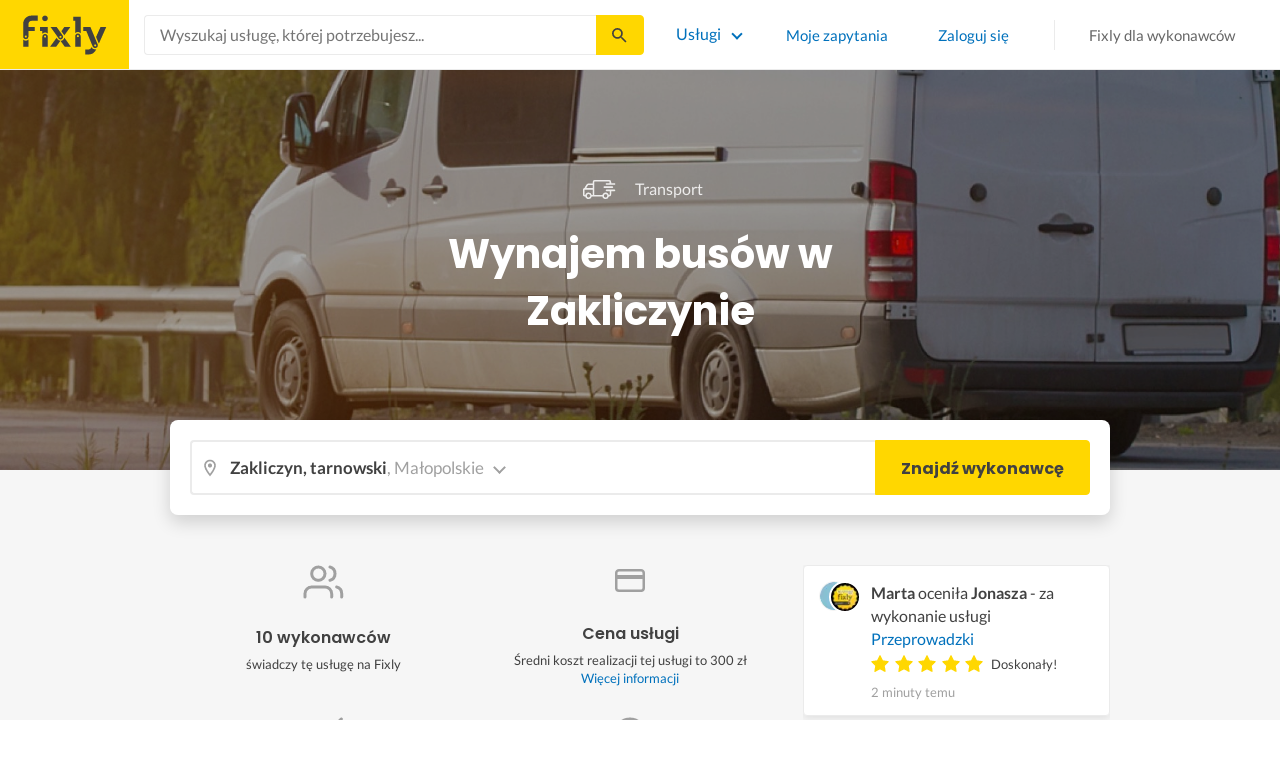

--- FILE ---
content_type: text/html; charset=utf-8
request_url: https://fixly.pl/kategoria/wynajem-busow/zakliczyn-zakliczyn-tarnowski-malopolskie
body_size: 66979
content:
<!doctype html>
<html lang="pl" data-reactroot=""><head><meta charSet="utf-8"/><meta http-equiv="X-UA-Compatible" content="IE=edge"/><meta name="viewport" content="width=device-width, initial-scale=1, shrink-to-fit=no"/><meta name="theme-color" content="#FFD700"/><meta name="apple-mobile-web-app-status-bar-style" content="#FFD700"/><meta name="p:domain_verify" content="f75c2304f44ec5f3eb50c47cbed8922c"/><meta http-equiv="Content-Language" content="pl"/><link rel="preconnect" href="https://gapl.hit.gemius.pl"/><link rel="preconnect" href="https://ls.hit.gemius.pl"/><link rel="preconnect" href="https://ninja.data.olxcdn.com"/><link rel="preconnect" href="https://tracking.olx-st.com"/><link rel="preconnect" href="https://www.googletagmanager.com"/><link rel="preconnect" href="https://www.google-analytics.com"/><link rel="preconnect" href="https://www.gstatic.com"/><link rel="preconnect" href="https://fonts.gstatic.com" crossorigin="anonymous"/><link rel="preconnect" href="https://fcm.googleapis.com"/><link rel="preconnect" href="https://pubads.g.doubleclick.net"/><link rel="preconnect" href="https://creativecdn.com"/><link rel="preconnect" href="https://cdn.fixly.pl" crossorigin="anonymous"/><link rel="manifest" href="/manifest.json" crossorigin="use-credentials"/><link rel="preload" as="script" href="/new-relic.js"/><script>
              (function () {
                    const params = new URLSearchParams(window.location.search);
                    const att = params.get('att');
                    if (!att) return;
                    const action = att === 'allowed' ? 'accept_all' : att === 'rejected' ? 'reject_all' : null;
                    if (!action) return;
                    function checkAndRunAction() {
                      if (typeof window.performBannerAction === 'function') {
                        window.performBannerAction(action);
                        return true;
                      }
                      return false;
                    }
                    if (checkAndRunAction()) return;
                    document.addEventListener('cookieyes_banner_load', () => {
                      checkAndRunAction();
                    });
                  })();
            </script><style>
        /* latin-ext */
        @font-face {
          font-family: 'Lato';
          font-style: normal;
          font-weight: 400;
          font-display: swap;
          src: url(https://fonts.gstatic.com/s/lato/v17/S6uyw4BMUTPHjxAwXiWtFCfQ7A.woff2) format('woff2');
          unicode-range: U+0100-024F, U+0259, U+1E00-1EFF, U+2020, U+20A0-20AB, U+20AD-20CF, U+2113, U+2C60-2C7F, U+A720-A7FF;
        }
        /* latin */
        @font-face {
          font-family: 'Lato';
          font-style: normal;
          font-weight: 400;
          font-display: swap;
          src: url(https://fonts.gstatic.com/s/lato/v17/S6uyw4BMUTPHjx4wXiWtFCc.woff2) format('woff2');
          unicode-range: U+0000-00FF, U+0131, U+0152-0153, U+02BB-02BC, U+02C6, U+02DA, U+02DC, U+2000-206F, U+2074, U+20AC, U+2122, U+2191, U+2193, U+2212, U+2215, U+FEFF, U+FFFD;
        }
        /* latin-ext */
        @font-face {
          font-family: 'Lato';
          font-style: normal;
          font-weight: 700;
          font-display: swap;
          src: url(https://fonts.gstatic.com/s/lato/v17/S6u9w4BMUTPHh6UVSwaPGQ3q5d0N7w.woff2) format('woff2');
          unicode-range: U+0100-024F, U+0259, U+1E00-1EFF, U+2020, U+20A0-20AB, U+20AD-20CF, U+2113, U+2C60-2C7F, U+A720-A7FF;
        }
        /* latin */
        @font-face {
          font-family: 'Lato';
          font-style: normal;
          font-weight: 700;
          font-display: swap;
          src: url(https://fonts.gstatic.com/s/lato/v17/S6u9w4BMUTPHh6UVSwiPGQ3q5d0.woff2) format('woff2');
          unicode-range: U+0000-00FF, U+0131, U+0152-0153, U+02BB-02BC, U+02C6, U+02DA, U+02DC, U+2000-206F, U+2074, U+20AC, U+2122, U+2191, U+2193, U+2212, U+2215, U+FEFF, U+FFFD;
        }
        /* devanagari */
        @font-face {
          font-family: 'Poppins';
          font-style: normal;
          font-weight: 400;
          font-display: swap;
          src: url(https://fonts.gstatic.com/s/poppins/v15/pxiEyp8kv8JHgFVrJJbecnFHGPezSQ.woff2) format('woff2');
          unicode-range: U+0900-097F, U+1CD0-1CF6, U+1CF8-1CF9, U+200C-200D, U+20A8, U+20B9, U+25CC, U+A830-A839, U+A8E0-A8FB;
        }
        /* latin-ext */
        @font-face {
          font-family: 'Poppins';
          font-style: normal;
          font-weight: 400;
          font-display: swap;
          src: url(https://fonts.gstatic.com/s/poppins/v15/pxiEyp8kv8JHgFVrJJnecnFHGPezSQ.woff2) format('woff2');
          unicode-range: U+0100-024F, U+0259, U+1E00-1EFF, U+2020, U+20A0-20AB, U+20AD-20CF, U+2113, U+2C60-2C7F, U+A720-A7FF;
        }
        /* latin */
        @font-face {
          font-family: 'Poppins';
          font-style: normal;
          font-weight: 400;
          font-display: swap;
          src: url(https://fonts.gstatic.com/s/poppins/v15/pxiEyp8kv8JHgFVrJJfecnFHGPc.woff2) format('woff2');
          unicode-range: U+0000-00FF, U+0131, U+0152-0153, U+02BB-02BC, U+02C6, U+02DA, U+02DC, U+2000-206F, U+2074, U+20AC, U+2122, U+2191, U+2193, U+2212, U+2215, U+FEFF, U+FFFD;
        }
        /* devanagari */
        @font-face {
          font-family: 'Poppins';
          font-style: normal;
          font-weight: 500;
          font-display: swap;
          src: url(https://fonts.gstatic.com/s/poppins/v15/pxiByp8kv8JHgFVrLGT9Z11lFd2JQEl8qw.woff2) format('woff2');
          unicode-range: U+0900-097F, U+1CD0-1CF6, U+1CF8-1CF9, U+200C-200D, U+20A8, U+20B9, U+25CC, U+A830-A839, U+A8E0-A8FB;
        }
        /* latin-ext */
        @font-face {
          font-family: 'Poppins';
          font-style: normal;
          font-weight: 500;
          font-display: swap;
          src: url(https://fonts.gstatic.com/s/poppins/v15/pxiByp8kv8JHgFVrLGT9Z1JlFd2JQEl8qw.woff2) format('woff2');
          unicode-range: U+0100-024F, U+0259, U+1E00-1EFF, U+2020, U+20A0-20AB, U+20AD-20CF, U+2113, U+2C60-2C7F, U+A720-A7FF;
        }
        /* latin */
        @font-face {
          font-family: 'Poppins';
          font-style: normal;
          font-weight: 500;
          font-display: swap;
          src: url(https://fonts.gstatic.com/s/poppins/v15/pxiByp8kv8JHgFVrLGT9Z1xlFd2JQEk.woff2) format('woff2');
          unicode-range: U+0000-00FF, U+0131, U+0152-0153, U+02BB-02BC, U+02C6, U+02DA, U+02DC, U+2000-206F, U+2074, U+20AC, U+2122, U+2191, U+2193, U+2212, U+2215, U+FEFF, U+FFFD;
        }
        /* devanagari */
        @font-face {
          font-family: 'Poppins';
          font-style: normal;
          font-weight: 600;
          font-display: swap;
          src: url(https://fonts.gstatic.com/s/poppins/v15/pxiByp8kv8JHgFVrLEj6Z11lFd2JQEl8qw.woff2) format('woff2');
          unicode-range: U+0900-097F, U+1CD0-1CF6, U+1CF8-1CF9, U+200C-200D, U+20A8, U+20B9, U+25CC, U+A830-A839, U+A8E0-A8FB;
        }
        /* latin-ext */
        @font-face {
          font-family: 'Poppins';
          font-style: normal;
          font-weight: 600;
          font-display: swap;
          src: url(https://fonts.gstatic.com/s/poppins/v15/pxiByp8kv8JHgFVrLEj6Z1JlFd2JQEl8qw.woff2) format('woff2');
          unicode-range: U+0100-024F, U+0259, U+1E00-1EFF, U+2020, U+20A0-20AB, U+20AD-20CF, U+2113, U+2C60-2C7F, U+A720-A7FF;
        }
        /* latin */
        @font-face {
          font-family: 'Poppins';
          font-style: normal;
          font-weight: 600;
          font-display: swap;
          src: url(https://fonts.gstatic.com/s/poppins/v15/pxiByp8kv8JHgFVrLEj6Z1xlFd2JQEk.woff2) format('woff2');
          unicode-range: U+0000-00FF, U+0131, U+0152-0153, U+02BB-02BC, U+02C6, U+02DA, U+02DC, U+2000-206F, U+2074, U+20AC, U+2122, U+2191, U+2193, U+2212, U+2215, U+FEFF, U+FFFD;
        }
        /* devanagari */
        @font-face {
          font-family: 'Poppins';
          font-style: normal;
          font-weight: 700;
          font-display: swap;
          src: url(https://fonts.gstatic.com/s/poppins/v15/pxiByp8kv8JHgFVrLCz7Z11lFd2JQEl8qw.woff2) format('woff2');
          unicode-range: U+0900-097F, U+1CD0-1CF6, U+1CF8-1CF9, U+200C-200D, U+20A8, U+20B9, U+25CC, U+A830-A839, U+A8E0-A8FB;
        }
        /* latin-ext */
        @font-face {
          font-family: 'Poppins';
          font-style: normal;
          font-weight: 700;
          font-display: swap;
          src: url(https://fonts.gstatic.com/s/poppins/v15/pxiByp8kv8JHgFVrLCz7Z1JlFd2JQEl8qw.woff2) format('woff2');
          unicode-range: U+0100-024F, U+0259, U+1E00-1EFF, U+2020, U+20A0-20AB, U+20AD-20CF, U+2113, U+2C60-2C7F, U+A720-A7FF;
        }
        /* latin */
        @font-face {
          font-family: 'Poppins';
          font-style: normal;
          font-weight: 700;
          font-display: swap;
          src: url(https://fonts.gstatic.com/s/poppins/v15/pxiByp8kv8JHgFVrLCz7Z1xlFd2JQEk.woff2) format('woff2');
          unicode-range: U+0000-00FF, U+0131, U+0152-0153, U+02BB-02BC, U+02C6, U+02DA, U+02DC, U+2000-206F, U+2074, U+20AC, U+2122, U+2191, U+2193, U+2212, U+2215, U+FEFF, U+FFFD;
        }

      </style><link data-chunk="ActivityFeed" rel="preload" as="style" href="https://cdn.fixly.pl/static/css/ActivityFeed.67e13c12.chunk.css"/><link data-chunk="WizardLocationSticky" rel="preload" as="style" href="https://cdn.fixly.pl/static/css/WizardLocationSticky.82d19c17.chunk.css"/><link data-chunk="L4CategoryCity" rel="preload" as="style" href="https://cdn.fixly.pl/static/css/L4CategoryCity.5645e3ea.chunk.css"/><link data-chunk="TopCategories" rel="preload" as="style" href="https://cdn.fixly.pl/static/css/TopCategories.66a92324.chunk.css"/><link data-chunk="ServiceSearchHeader" rel="preload" as="style" href="https://cdn.fixly.pl/static/css/ServiceSearchHeader.87ec995d.chunk.css"/><link data-chunk="main" rel="preload" as="style" href="https://cdn.fixly.pl/static/css/main.f21166a2.chunk.css"/><link data-chunk="main" rel="preload" as="script" href="https://cdn.fixly.pl/static/js/runtime-main.857127ed.js"/><link data-chunk="main" rel="preload" as="script" href="https://cdn.fixly.pl/static/js/73.f9848a54.chunk.js"/><link data-chunk="main" rel="preload" as="script" href="https://cdn.fixly.pl/static/js/main.618c1ed6.chunk.js"/><link data-chunk="ServiceSearchHeader" rel="preload" as="script" href="https://cdn.fixly.pl/static/js/9.015e97dd.chunk.js"/><link data-chunk="ServiceSearchHeader" rel="preload" as="script" href="https://cdn.fixly.pl/static/js/ServiceSearchHeader.41cec825.chunk.js"/><link data-chunk="TopCategories" rel="preload" as="script" href="https://cdn.fixly.pl/static/js/3.8b1766e0.chunk.js"/><link data-chunk="TopCategories" rel="preload" as="script" href="https://cdn.fixly.pl/static/js/TopCategories.526c2498.chunk.js"/><link data-chunk="L4CategoryCity" rel="preload" as="script" href="https://cdn.fixly.pl/static/js/1.156404aa.chunk.js"/><link data-chunk="L4CategoryCity" rel="preload" as="script" href="https://cdn.fixly.pl/static/js/2.835602df.chunk.js"/><link data-chunk="L4CategoryCity" rel="preload" as="script" href="https://cdn.fixly.pl/static/js/7.41c03824.chunk.js"/><link data-chunk="L4CategoryCity" rel="preload" as="script" href="https://cdn.fixly.pl/static/js/L4CategoryCity.2dcbc11c.chunk.js"/><link data-chunk="WizardLocationSticky" rel="preload" as="script" href="https://cdn.fixly.pl/static/js/0.25f35a54.chunk.js"/><link data-chunk="WizardLocationSticky" rel="preload" as="script" href="https://cdn.fixly.pl/static/js/WizardLocationSticky.9f5b82f8.chunk.js"/><link data-chunk="ActivityFeed" rel="preload" as="script" href="https://cdn.fixly.pl/static/js/4.597e1af1.chunk.js"/><link data-chunk="ActivityFeed" rel="preload" as="script" href="https://cdn.fixly.pl/static/js/76.25bdd020.chunk.js"/><link data-chunk="ActivityFeed" rel="preload" as="script" href="https://cdn.fixly.pl/static/js/ActivityFeed.488737f4.chunk.js"/><link data-chunk="main" rel="stylesheet" href="https://cdn.fixly.pl/static/css/main.f21166a2.chunk.css"/><link data-chunk="ServiceSearchHeader" rel="stylesheet" href="https://cdn.fixly.pl/static/css/ServiceSearchHeader.87ec995d.chunk.css"/><link data-chunk="TopCategories" rel="stylesheet" href="https://cdn.fixly.pl/static/css/TopCategories.66a92324.chunk.css"/><link data-chunk="L4CategoryCity" rel="stylesheet" href="https://cdn.fixly.pl/static/css/L4CategoryCity.5645e3ea.chunk.css"/><link data-chunk="WizardLocationSticky" rel="stylesheet" href="https://cdn.fixly.pl/static/css/WizardLocationSticky.82d19c17.chunk.css"/><link data-chunk="ActivityFeed" rel="stylesheet" href="https://cdn.fixly.pl/static/css/ActivityFeed.67e13c12.chunk.css"/></head><body class="eupopup"><div id="root"><header class="header" id="siteHeader"><div class="header__wrapper header__wrapper_mobileNotFixed"><div class="header__leftSide"><a href="/" class="header__logo"><img src="https://cdn.fixly.pl/static/media/fixly_logo.ecdfa02a.svg" alt="Fixly.pl logo" class="header__logoImg" width="53" height="24"/></a></div><div class="header__search"><div class="serviceSearchHeader"><div class="serviceSearch"><form class="serviceSearch__form"><div class="serviceSearch__inputWrap"><div role="combobox" aria-haspopup="listbox" aria-owns="react-autowhatever-1" aria-expanded="false" class="react-autosuggest__container"><input type="text" value="" autoComplete="off" aria-autocomplete="list" aria-controls="react-autowhatever-1" class="serviceSuggest__input serviceSuggest__input_inHeader" placeholder="Wyszukaj usługę, której potrzebujesz..." aria-label="Wyszukaj usługę, której potrzebujesz..." data-testid="serviceSuggestInput"/><div id="react-autowhatever-1" role="listbox" class="react-autosuggest__suggestions-container"></div></div></div><button type="submit" class="serviceSearch__submit serviceSearch__submit_inHeader" aria-label="Szukaj..." data-testid="serviceSuggestSubmit"></button></form></div><button type="button" class="serviceSearchHeader__close" aria-label="Zamknij"></button></div></div><div class="header__rightSide"><nav class="navigation"><ul class="navigation__list"><li class="navigation__item"><div class="dropdownMenu"><button type="button" class="dropdownMenu__button" aria-expanded="false" aria-haspopup="true" aria-label="Lista wszystkich usług" data-testid="dropdownMenuServicesButton">Usługi</button><div class="dropdownMenu__dropdownWrapper"><div class="dropdownMenu__dropdown" aria-hidden="true"><div class="dropdownMenu__container"><ul class="topCategories"><li class="topCategories__category"><a class="topCategories__categoryLink" href="/kategorie/budowa-domu"><span class="topCategories__categoryIcon"><svg xmlns="http://www.w3.org/2000/svg" height="42" width="42" viewBox="0 0 42 42"><path d="M30.3 13.4V7.7a.8.8 0 00-.8-.8h-3.6a.8.8 0 00-.8.8v1l-3.5-3.2a.8.8 0 00-1.1 0L5.7 18.8a.8.8 0 00.6 1.4h3.9v10.6H7.6a.8.8 0 000 1.6h10.1v2.3a2 2 0 002.1 2h2.5a2 2 0 002-2v-2.3h10.2a.8.8 0 100-1.6h-2.6V20.2h4a.8.8 0 00.5-1.4l-6.1-5.4zm-7.6 21.3a.4.4 0 01-.4.4h-2.5a.4.4 0 01-.4-.4V26a4.6 4.4 0 00-1.6-3.3 4.9 4.7 0 01-.2-6.7v2a2 2 0 002 2h3a2 2 0 002-2v-2a4.9 4.7 0 01-.4 6.7 4.5 4.3 0 00-1.5 3.2zm8.4-16a.8.8 0 00-.8.7v11.4h-6v-4.9c0-.8.4-1.5 1-2a6.5 6.3 0 00.3-9.2 1.6 1.5 0 00-1.7-.3 1.6 1.5 0 00-1 1.4V18a.3.3 0 01-.4.4h-3a.3.3 0 01-.3-.4v-2.2a1.6 1.5 0 00-1-1.4 1.6 1.5 0 00-1.7.3 6.5 6.3 0 00.2 9.2 3 2.8 0 011 2v4.9h-5.9V19.4a.8.8 0 00-.8-.8H8.4L21.1 7.2l4.2 3.9a.8.8 0 001.4-.6v-2h2v5.2a.8.8 0 00.2.6l4.8 4.3h-2.6z" fill="currentColor"></path></svg></span><span class="topCategories__categoryName"><span>Budowa domu</span></span></a></li><li class="topCategories__category"><a class="topCategories__categoryLink" href="/kategorie/elektryk"><span class="topCategories__categoryIcon"><svg width="42" height="42" viewBox="0 0 42 42" xmlns="http://www.w3.org/2000/svg"><path d="M22.5 17.5h7.4a1 1 0 011 1.6l-10 16.4a1 1 0 01-1 .5h-.2a1 1 0 01-.8-1.1l.8-10.5H12a1 1 0 01-1-1.6L21.3 6.5a1 1 0 012 .6l-.7 10.4zm-1 6.3l-.9 9.5 8.3-14h-7a1 1 0 01-.7-.4 1 1 0 01-.3-.8l.3-8.8-8 13.3h7.2c.3 0 .6.2.8.4.2.2.3.5.2.8z" fill="currentColor"></path></svg></span><span class="topCategories__categoryName"><span>Elektryk</span></span></a></li><li class="topCategories__category"><a class="topCategories__categoryLink" href="/kategorie/hydraulik"><span class="topCategories__categoryIcon"><svg width="42" height="42" viewBox="0 0 42 42" xmlns="http://www.w3.org/2000/svg"><path d="M31.8 26.4a.6.6 0 00-.7.4 6.2 6.2 0 01-.3.7c0 .2-.3.6-.6 1a5.3 5.3 0 01-.9.8l-.9.4a.6.6 0 00.4 1l1.2-.5a6.4 6.4 0 001-1 5.5 5.5 0 001.2-2.1.6.6 0 00-.4-.7zM9.2 13.9a2.6 2.6 0 115.2 0 2.6 2.6 0 01-5.2 0zm1.5 0a1.1 1.1 0 002.2 0 1.1 1.1 0 00-2.2 0zM15 10a2 2 0 114.1 0 2 2 0 01-4 0zm1.5 0a.6.6 0 101.1 0 .6.6 0 00-1 0z" fill="currentColor"></path><path d="M32.2 17.7h3c1.2 0 2.2.9 2.2 2s0 2-.2 2l-.9.4c-.4.2-.7 1.4-.7 2.6 0 1.2-.4 3.2-1 4.3a10 10 0 01-2.7 3.3l-.5.4a8 8 0 01-4 1.3H14a8 8 0 01-4-1.3l-.5-.4A10 10 0 016.8 29c-.5-1.1-1-3-1.1-4.3-.1-1.2-.5-2.4-.8-2.6l-.7-.4c-.1 0-.2-.9-.2-2s1-2 2.2-2h9a2.6 2.6 0 015.1 0h7.5v-1.9h-1.9a.7.7 0 01-.7-.7c0-.5.3-.8.7-.8h1.9V14c0-.4.3-.7.7-.7h3c.4 0 .7.3.7.7v.4h1.9c.4 0 .7.3.7.8a.7.7 0 01-.7.7h-1.9v1.9zm-1.5-3h-1.4v3h1.4v-3zm-13 1.8c.7 0 1.2.5 1.2 1.2h-2.3c0-.7.5-1.2 1.1-1.2zm18 4.3l.2-.1v-1c0-.3-.3-.6-.7-.6h-29c-.4 0-.7.3-.7.6v1l.3.2a.2.2 0 01.1 0h6a.5.5 0 010 1H6.5c.4.8.6 2 .7 2.7a8.7 8.7 0 003.2 6.6l.5.3c.7.5 2.2 1 3.1 1h13.4c1 0 2.4-.5 3.2-1l.4-.4c.8-.5 1.9-1.8 2.3-2.7.4-1 .8-2.7.8-3.7 0-.7.1-3.2 1.5-4z" fill="currentColor"></path></svg></span><span class="topCategories__categoryName"><span>Hydraulik</span></span></a></li><li class="topCategories__category"><a class="topCategories__categoryLink" href="/kategorie/malarz"><span class="topCategories__categoryIcon"><svg xmlns="http://www.w3.org/2000/svg" width="42" height="42" viewBox="0 0 11.11 11.11"><path d="M5.93 1.5a.66.66 0 00-.47.19l-.25.25-.05-.05a.74.74 0 00-1.05 0l-.45.45a.83.83 0 00-.24.6c0 .21.08.42.24.58l1.55 1.55a.43.43 0 010 .6l-.23.23-.29-.3a.45.45 0 00-.63 0 .44.44 0 00-.03.59L2.71 7.5a.44.44 0 00-.58.03.45.45 0 000 .63l.87.86a.44.44 0 00.63 0c.16-.16.16-.4.02-.58l1.33-1.32c.07.06.16.1.26.1a.45.45 0 00.32-.76l-.3-.29.23-.22a.83.83 0 000-1.18L3.95 3.23a.42.42 0 01-.13-.3c0-.11.05-.22.13-.3l.45-.45a.34.34 0 01.48 0l.05.04-.25.25a.67.67 0 000 .94L7.75 6.5a.66.66 0 00.94 0l.78-.79a.67.67 0 000-.94L6.4 1.7a.66.66 0 00-.47-.2zm0 .4c.07 0 .14.03.18.08L9.2 5.05a.26.26 0 010 .37l-.79.78a.27.27 0 01-.37 0L4.96 3.13a.26.26 0 010-.37l.4-.4.39-.38a.26.26 0 01.18-.08zm1.25 1.43a.17.17 0 00-.12.28l.3.3a.17.17 0 00.23 0 .17.17 0 000-.24l-.29-.3a.17.17 0 00-.12-.04zm.68.67a.17.17 0 00-.13.29L8.8 5.35a.17.17 0 00.25 0 .17.17 0 000-.24L7.97 4.05A.17.17 0 007.84 4zM4.36 5.88l.03.01.87.87a.04.04 0 01-.06.06l-.1-.1V6.7l-.28-.27a.2.2 0 00-.28 0 .2.2 0 000 .28l.13.13-1.33 1.33c-.07-.03-.15-.03-.2.02a.2.2 0 000 .29l.09.1.1.1a.04.04 0 010 .05.04.04 0 01-.06 0l-.86-.86a.04.04 0 010-.06.04.04 0 01.05 0l.14.13v.01l.25.24a.2.2 0 00.28 0 .2.2 0 000-.28l-.13-.14 1.33-1.33c.06.02.14.02.19-.03a.2.2 0 000-.29l-.08-.07-.1-.11a.04.04 0 010-.06.04.04 0 01.02-.01z" fill="currentColor"></path></svg></span><span class="topCategories__categoryName"><span>Malarz</span></span></a></li><li class="topCategories__category"><a class="topCategories__categoryLink" href="/kategorie/meble-i-zabudowa"><span class="topCategories__categoryIcon"><svg width="42" height="42" viewBox="0 0 42 42" xmlns="http://www.w3.org/2000/svg"><path d="M18.4 6a.7.7 0 00-.7.5l-2 5.2a.7.7 0 00.1.7l.6.3h2.7a3.2 3.2 0 00-1.4 2.6c0 .6.2 1.2.5 1.6H7.5c-.4 0-.5.4-.5.8v17.6c0 .4.1.7.5.7h2.4c.4 0 .9-.3.9-.7v-1.7h20v1.7c0 .4 0 .7.5.7h2.3c.4 0 1-.3 1-.7V17.7c0-.4-.6-.8-1-.8h-10a3.2 3.2 0 00-.7-4.2h2.3c.4 0 .7-.4.7-.8a.7.7 0 00-.1-.3l-2-5.1a.7.7 0 00-.6-.5h-4.8zm.5 1.4h3.8l1.4 3.8h-6.7L19 7.4zm2 6a1.8 1.8 0 01.6 3.5h-1.1a1.8 1.8 0 01-1.2-1.6c0-1 .8-1.8 1.8-1.8zm-12.5 5h11.8a3.2 3.2 0 001.5 0h11.4v6.2H8.4v-6.2zm1.2 2.8a.7.7 0 000 1.5h2a.7.7 0 000-1.5h-2zm19.5 0a.7.7 0 000 1.5h2a.7.7 0 000-1.5h-2zM8.4 26h24.7v6.2H8.4V26zm1.2 2.4a.7.7 0 000 1.4h2a.7.7 0 000-1.4h-2zm19.5 0a.7.7 0 000 1.4h2a.7.7 0 000-1.4h-2zM8.4 33.6h1v1h-1v-1zm23.8 0h1v1h-1v-1z" fill="currentColor"></path></svg></span><span class="topCategories__categoryName"><span>Meble i zabudowa</span></span></a></li><li class="topCategories__category"><a class="topCategories__categoryLink" href="/kategorie/motoryzacja"><span class="topCategories__categoryIcon"><svg xmlns="http://www.w3.org/2000/svg" width="42" height="42" viewBox="0 0 42 42"><path fill="currentColor" d="M12.2 18h-1.7c-1.2 0-2.3.5-3.1 1.3s-1.3 1.9-1.3 3.1v.6c0 1.1.4 2.1 1.2 2.8.8.8 1.8 1.2 2.8 1.2h.4v.1c.2.8.7 1.5 1.3 2 .6.5 1.5.8 2.3.8s1.6-.3 2.3-.8c.7-.5 1.1-1.2 1.3-2V27h7.5v.1c.2.8.7 1.5 1.3 2 .7.5 1.5.8 2.3.8.8 0 1.6-.3 2.3-.8.7-.5 1.1-1.2 1.3-2V27H34a2.732 2.732 0 002.7-2.7V22c0-1-.4-2-1.1-2.8-.7-.8-1.7-1.2-2.7-1.2h-.1l-2.7-4.7c-.2-.4-.5-.7-.8-.9-.4-.2-.8-.3-1.2-.3h-9.4c-.3 0-.6.1-.9.2-.3.1-.6.3-.8.6L12.2 18zm3.3 9.5c-.4.4-.8.6-1.3.6-.4 0-.7-.1-1-.3-.3-.2-.6-.5-.7-.8-.1-.3-.2-.7-.1-1.1.1-.4.3-.7.5-1 .3-.3.6-.4 1-.5.4-.1.7 0 1.1.1.3.1.6.4.8.7.2.3.3.7.3 1-.1.5-.2.9-.6 1.3zm14.8 0c-.3.3-.8.5-1.3.5-.4 0-.7-.1-1-.3-.3-.2-.5-.5-.7-.8-.1-.3-.2-.7-.1-1.1.1-.4.3-.7.5-1 .3-.3.6-.4 1-.5.4-.1.7 0 1.1.1.3.1.6.4.8.7s.3.7.3 1c0 .6-.2 1-.6 1.4zm3.9-7c.4.4.6 1 .6 1.6v2.3c0 .2-.1.4-.2.6-.2.2-.4.2-.6.2h-1.5v-.1c-.2-.8-.7-1.4-1.3-1.9-.6-.5-1.4-.7-2.2-.7-.8 0-1.6.3-2.2.7-.6.5-1.1 1.1-1.3 1.9v.1h-7.7v-.1c-.2-.8-.7-1.4-1.3-1.9-.6-.5-1.4-.7-2.2-.7-.8 0-1.6.2-2.2.7-.6.5-1.1 1.1-1.3 1.9v.1h-.5c-.6 0-1.1-.2-1.6-.6-.4-.4-.6-1-.6-1.6v-.6c0-.7.3-1.3.7-1.8.5-.5 1.1-.7 1.8-.7h22.2c.4-.1 1 .2 1.4.6zm-10.5-6.6h4.4c.1 0 .2 0 .3.1.1 0 .1.1.2.2l2.2 3.8h-7v-4.1zm-5.4.2s.1-.1.2-.1H21.9v4h-7.2l3.6-3.9z"></path></svg></span><span class="topCategories__categoryName"><span>Motoryzacja</span></span></a></li><li class="topCategories__category"><a class="topCategories__categoryLink" href="/kategorie/ogrod"><span class="topCategories__categoryIcon"><svg xmlns="http://www.w3.org/2000/svg" width="42" height="42" viewBox="0 0 11.1 11.1"><path d="M6 2.5c-1.4 0-2.4.3-3.2 1a3 3 0 00-.9 1.3 2.9 2.9 0 00-.1 1v.5a.2.2 0 00.2.1.2.2 0 00.2 0 .2.2 0 00.1-.2c.1-.5.3-.9.5-1.1.3-.3.6-.4 1-.3.3 0 .5.1.7.3l.5.8c.2.5.5.8.8 1 .5.3 1.1.5 2 .5h.5l-.1 1a.2.2 0 00.2.3.2.2 0 00.3-.2 4.4 4.4 0 000-1.5c-.2-1.2-.9-2.2-2.2-3a.3.3 0 00-.2 0 .2.2 0 00-.1 0 .3.3 0 000 .2.2.2 0 000 .2c1.1.7 1.8 1.5 2 2.4a6 6 0 01-.5.1c-.7 0-1.2-.1-1.6-.4-.2-.1-.5-.4-.7-.8l-.6-1a1.8 1.8 0 00-.9-.4c-.7 0-1.2.2-1.5.6.1-.4.4-.7.7-1 .7-.6 1.6-1 2.9-1 1 0 1.7.3 2.2 1 .5.5.8 1.1.8 1.9l-.2.6a.2.2 0 000 .2.2.2 0 00.4 0l.2-.8c0-.9-.3-1.7-.8-2.3-.7-.7-1.5-1-2.6-1z" fill="currentColor"></path></svg></span><span class="topCategories__categoryName"><span>Ogród</span></span></a></li><li class="topCategories__category"><a class="topCategories__categoryLink" href="/kategorie/organizacja-imprez"><span class="topCategories__categoryIcon"><svg xmlns="http://www.w3.org/2000/svg" width="42" height="42" viewBox="0 0 42 42"><path d="M15.6 14.94a.67.67 0 00.17.71l2.09 2-.5 2.87a.71.71 0 00.28.68.68.68 0 00.41.14.8.8 0 00.33-.08L21 19.93l2.58 1.36a.69.69 0 00.73-.06.71.71 0 00.28-.68l-.49-2.87 2.08-2a.67.67 0 00.17-.71.68.68 0 00-.56-.48l-2.88-.41-1.28-2.61a.7.7 0 00-.63-.39.67.67 0 00-.62.39L19 14l-2.88.42a.69.69 0 00-.52.52zm7 2.62l.31 1.83-1.65-.86a.68.68 0 00-.64 0l-1.62.86.31-1.83a.68.68 0 00-.2-.62l-1.33-1.3 1.84-.27a.7.7 0 00.53-.38l.85-1.67.77 1.68a.7.7 0 00.53.38l1.84.27-1.33 1.3a.68.68 0 00-.2.61zM6.51 15.5l1 1.78a.7.7 0 001.25 0l.84-1.84 2-.36a.69.69 0 00.54-.5.7.7 0 00-.2-.71l-1.49-1.36.27-2a.7.7 0 00-1-.7l-1.76 1L6 9.89a.72.72 0 00-.73.08.68.68 0 00-.25.69l.41 2-1.36 1.44a.69.69 0 00-.15.72.71.71 0 00.58.46zm.4-2.78l-.2-1 .88.43a.74.74 0 00.65 0l.84-.48-.13 1a.72.72 0 00.23.61l.72.65-1 .18a.71.71 0 00-.52.4l-.4.89-.46-.86a.71.71 0 00-.52-.39l-1-.1.68-.71a.7.7 0 00.23-.62zM37.9 21.28l-1.5-1.36.27-2a.68.68 0 00-.3-.67.69.69 0 00-.73 0l-1.76 1-1.82-.88a.71.71 0 00-.73.08.7.7 0 00-.26.69l.41 2-1.39 1.46a.7.7 0 00-.16.73.71.71 0 00.58.45l2 .22 1 1.78a.7.7 0 001.25 0l.83-1.84 2-.36a.69.69 0 00.55-.5.72.72 0 00-.24-.8zm-5-1.11l-.19-1 .88.43a.66.66 0 00.64 0l.85-.48-.13 1a.7.7 0 00.22.61l.72.65-.95.18a.69.69 0 00-.52.4l-.4.89-.44-.85a.73.73 0 00-.58-.4l-1-.1.67-.71a.67.67 0 00.25-.62zM25.85 12.44a2.2 2.2 0 10-2.19-2.2 2.21 2.21 0 002.19 2.2zm-.8-2.2a.8.8 0 01.8-.8.8.8 0 110 1.6.8.8 0 01-.8-.8zM9.19 29.18a2.2 2.2 0 102.19 2.2 2.21 2.21 0 00-2.19-2.2zm.8 2.2a.81.81 0 11-.8-.8.8.8 0 01.81.8zM32.83 26.83A2.2 2.2 0 1035 29a2.2 2.2 0 00-2.17-2.17zm.8 2.2a.81.81 0 11-.8-.8.8.8 0 01.8.77zM8.06 23.33a1.65 1.65 0 011.64-1.64.7.7 0 100-1.39 1.65 1.65 0 01-1.64-1.63.7.7 0 00-1.39 0A1.66 1.66 0 015 20.3a.69.69 0 00-.27 1.33H5a1.65 1.65 0 011.64 1.64.7.7 0 101.39 0zM7.77 21a3.18 3.18 0 00-.41.41A2.59 2.59 0 007 21a3 3 0 00.4-.4 3.11 3.11 0 00.37.4zM12.64 9.53h.28a1.64 1.64 0 011.64 1.64.7.7 0 001.39 0 1.64 1.64 0 011.64-1.64.7.7 0 100-1.4A1.65 1.65 0 0116 6.57a.7.7 0 00-1.39 0 1.65 1.65 0 01-1.71 1.62.71.71 0 00-.7.7.69.69 0 00.44.64zm2.21-.64a3 3 0 00.4-.4 3.87 3.87 0 00.41.4 3.87 3.87 0 00-.41.4 3 3 0 00-.4-.4zM30.09 11.85a.17.17 0 00.1 0 .23.23 0 00.13 0h.06a1.64 1.64 0 011.62 1.7.7.7 0 101.39 0 1.64 1.64 0 011.64-1.63.7.7 0 100-1.4 1.64 1.64 0 01-1.62-1.62.7.7 0 10-1.41 0 1.65 1.65 0 01-1.66 1.62.69.69 0 00-.27 1.33zm2.22-.63a3.09 3.09 0 00.4-.41 3.18 3.18 0 00.41.41 2.59 2.59 0 00-.41.4 2.52 2.52 0 00-.4-.4zM21 22.3a.7.7 0 00-.7.7v12a.7.7 0 001.4 0V23a.7.7 0 00-.7-.7z" fill="currentColor"></path><path d="M31.52 16.57a.67.67 0 00.23-.48.7.7 0 00-1.17-.55 23.39 23.39 0 00-7.71 17.34c0 .72 0 1.46.1 2.21a.7.7 0 00.7.63h.06a.69.69 0 00.63-.76c-.06-.69-.09-1.39-.09-2.08a22 22 0 017.25-16.31zM32.6 25.17a.69.69 0 00.27-.46.67.67 0 00-.13-.51.71.71 0 00-.47-.27.7.7 0 00-.51.12 16.1 16.1 0 00-6.08 9.39c-.11.5-.2 1-.26 1.5a.7.7 0 00.61.77h.09a.71.71 0 00.69-.61c.06-.47.14-.93.24-1.37a14.63 14.63 0 015.55-8.56zM10.12 24.05a.72.72 0 00-1 .15.69.69 0 00.14 1 14.63 14.63 0 015.55 8.57c.1.46.18.92.24 1.37a.7.7 0 00.69.61h.09a.68.68 0 00.47-.26.72.72 0 00.14-.51q-.11-.78-.27-1.5a16 16 0 00-6.05-9.43zM11.28 15.54a.7.7 0 00-1 .05.68.68 0 00-.18.5.67.67 0 00.23.48 22 22 0 017.27 16.31 20.41 20.41 0 01-.1 2.12.74.74 0 00.16.51.71.71 0 00.47.25h.07a.69.69 0 00.69-.63c.07-.73.1-1.48.1-2.21a23.39 23.39 0 00-7.71-17.38z" fill="currentColor"></path></svg></span><span class="topCategories__categoryName"><span>Organizacja imprez</span></span></a></li><li class="topCategories__category"><a class="topCategories__categoryLink" href="/kategorie/projektowanie"><span class="topCategories__categoryIcon"><svg width="42" height="42" viewBox="0 0 42 42" xmlns="http://www.w3.org/2000/svg"><path d="M34.5 7.031a1.675 1.675 0 00-1.781.375L7.875 32.296a1.675 1.675 0 00-.375 1.782A1.63 1.63 0 009 35.11h24.844c.89 0 1.64-.75 1.64-1.64V8.579c.047-.704-.375-1.266-.984-1.548zm-.61 26.672H9.048c-.14 0-.188-.094-.234-.14-.047-.047-.047-.141.046-.235l24.844-24.89c.047-.047.094-.094.14-.094h.094c.047 0 .141.094.141.234v3.985h-2.203a.72.72 0 00-.703.703.72.72 0 00.703.703h2.25v3.047h-.984a.721.721 0 00-.703.703.72.72 0 00.703.703h.984v3.047h-2.203a.72.72 0 00-.703.703.72.72 0 00.703.703h2.203v3.047h-.984a.72.72 0 00-.703.703.72.72 0 00.703.703h.984v3.047h-2.203a.72.72 0 00-.703.703.72.72 0 00.703.703h2.203v1.688c0 .093-.094.234-.234.234z" fill="currentColor"></path><path d="M29.719 29.25V18.281L18.797 29.25h10.922zm-1.407-1.406h-6.14l6.14-6.14v6.14z" fill="currentColor"></path></svg></span><span class="topCategories__categoryName"><span>Projektowanie</span></span></a></li><li class="topCategories__category"><a class="topCategories__categoryLink" href="/kategorie/remont"><span class="topCategories__categoryIcon"><svg width="42" height="42" viewBox="0 0 42 42" xmlns="http://www.w3.org/2000/svg"><path d="M10.73 9.19a2 2 0 00-2.06.48 2 2 0 00-.48 2.06l5.27 15.84a2.32 2.32 0 001.67 1.53 2.32 2.32 0 002.2-.62l3.7-3.7 1.84 1.85c-.09.8.17 1.64.8 2.26l3.95 3.96a2.77 2.77 0 003.91 0l.32-.32a2.77 2.77 0 000-3.9l-3.96-3.97a2.76 2.76 0 00-2.26-.79l-1.85-1.84 3.7-3.7a2.32 2.32 0 00.62-2.2 2.31 2.31 0 00-1.53-1.67L10.73 9.2zm20.1 20.46a1.32 1.32 0 010 1.86l-.32.32a1.32 1.32 0 01-1.86 0l-3.96-3.96a1.32 1.32 0 010-1.87l.31-.31a1.32 1.32 0 011.87 0l3.96 3.96zm-6.85-4.99l-.32.32a2.86 2.86 0 00-.18.2l-3.85-3.85a.28.28 0 010-.39l.31-.31a.28.28 0 01.4 0l3.84 3.85a3.2 3.2 0 00-.2.18zm2.72-8.19a.87.87 0 01-.24.83l-3.7 3.7-1.4-1.4a1.72 1.72 0 00-2.44 0l-.32.32a1.72 1.72 0 000 2.44l1.4 1.4-3.7 3.7a.87.87 0 01-.83.24.87.87 0 01-.64-.59L9.56 11.27a.54.54 0 01.14-.57.55.55 0 01.57-.14l15.84 5.27c.3.1.51.33.59.64z" fill="currentColor"></path><path d="M19.35 14.35a.72.72 0 10-.46 1.37l1.8.6a.72.72 0 00.46-1.37l-1.8-.6zm-2.23-.74l-4.49-1.5a.72.72 0 00-.45 1.37l4.49 1.5a.72.72 0 00.45-1.38z" fill="currentColor"></path></svg></span><span class="topCategories__categoryName"><span>Remont</span></span></a></li><li class="topCategories__category"><a class="topCategories__categoryLink" href="/kategorie/sprzatanie"><span class="topCategories__categoryIcon"><svg xmlns="http://www.w3.org/2000/svg" width="42" height="42" viewBox="0 0 11.11 11.11"><path d="M7.95 2.99h-.3a.17.17 0 000 .35h.3a.44.44 0 00.45-.44v-.74a.44.44 0 00-.45-.45h-.3a.17.17 0 000 .35h.3c.06 0 .1.05.1.1v.73a.1.1 0 01-.1.1z" fill="currentColor"></path><path d="M4.84 3.85a.17.17 0 00-.17.18v.87a.21.21 0 01-.21.21.17.17 0 00-.18.18v3.65c0 .3.24.54.53.54h3.33a.5.5 0 00.5-.5V6.81a.17.17 0 000-.06 1.85 1.85 0 00-1.67-1.64V4.03a.17.17 0 00-.18-.17h-.3v-.52h.45c.02.25.09.5.2.72l.02.05a.17.17 0 10.31-.16l-.02-.04a1.7 1.7 0 01-.17-.75V1.9a.17.17 0 00-.18-.17H5.12a.17.17 0 00-.12.04l-.7.59a.17.17 0 00-.07.13v.68c0 .1.08.18.18.18h.64v.52zm1.78.7h-.93a.17.17 0 000 .34h.93v.4c0 .1.08.17.17.17.72 0 1.32.51 1.47 1.19H5.34a.17.17 0 000 .35H8.3v.81H5.32a.17.17 0 000 .35H8.3v.81c0 .09-.06.16-.15.16H4.8a.19.19 0 01-.18-.19v-3.5a.56.56 0 00.39-.54v-.7h1.6zM4.58 2.55l.6-.5h1.75V3H4.58zm.82.78h.75v.52H5.4zM10.02 2.38a.17.17 0 000-.35H9.1a.17.17 0 000 .35zm-1.12.38a.17.17 0 00.07.24l.83.47a.17.17 0 10.17-.3l-.83-.48a.17.17 0 00-.24.07z" fill="currentColor"></path></svg></span><span class="topCategories__categoryName"><span>Sprzątanie</span></span></a></li><li class="topCategories__category"><a class="topCategories__categoryLink" href="/kategorie/szkolenia-i-jezyki-obce"><span class="topCategories__categoryIcon"><svg xmlns="http://www.w3.org/2000/svg" width="42" height="42" viewBox="0 0 42 42"><path fill="currentColor" d="M39.09 15.19L21 8.92a.89.89 0 00-.56 0l-18 6.27a.83.83 0 00-.56.78.85.85 0 00.54.81l7.22 2.78v7.2c0 .5.46.78.82.95a16.07 16.07 0 002.36.76v3.81a.85.85 0 001.48.56l1.38-1.53 1.39 1.53a.84.84 0 00.63.28.79.79 0 00.3 0 .84.84 0 00.54-.79v-2.89c.76 0 1.43.08 2 .08a31.91 31.91 0 007.33-.9c3.44-.84 3.6-1.16 3.6-1.74v-7.19l7.62-2.91a.85.85 0 00.54-.81.83.83 0 00-.54-.78zM16.85 30.07l-.54-.6a.84.84 0 00-.63-.27.87.87 0 00-.63.27l-.54.6v-8.63l2.32.9zm-4-9.28v5.92c-.71-.21-1.21-.38-1.49-.49v-6zM36.34 16l-15.65 6-15.51-6 15.51-5.41zm-16 7.68a.88.88 0 00.6 0l8.81-3.37v6a30.24 30.24 0 01-9.23 1.52c-.61 0-1.27 0-2-.09V23z"></path></svg></span><span class="topCategories__categoryName"><span>Szkolenia i języki obce</span></span></a></li><li class="topCategories__category"><a class="topCategories__categoryLink" href="/kategorie/transport"><span class="topCategories__categoryIcon"><svg xmlns="http://www.w3.org/2000/svg" width="42" height="42" viewBox="0 0 42 42"><path d="M26.35 17.33a.83.83 0 00-.58.24.86.86 0 00-.24.58.82.82 0 00.82.82h8a.82.82 0 00.57-.24.8.8 0 00.24-.58.83.83 0 00-.23-.58.86.86 0 00-.58-.24z" fill="currentColor"></path><path d="M36.51 20.55h-8a.78.78 0 00-.58.24.82.82 0 00.58 1.39h3.12v3.19a.54.54 0 01-.17.4.53.53 0 01-.4.17h-.26a3.29 3.29 0 00-5.24-1.73 3.29 3.29 0 00-1.14 1.73h-8.1V13.07a.55.55 0 01.56-.56H31a.58.58 0 01.4.16.56.56 0 01.17.4v1.09h-3.11a.78.78 0 00-.58.24.8.8 0 00-.24.57.82.82 0 00.82.82h8a.82.82 0 00.57-.24.78.78 0 00.24-.58.76.76 0 00-.24-.57.78.78 0 00-.57-.24h-3.3v-1.09A2.19 2.19 0 0031 10.88H16.88a2.19 2.19 0 00-2.19 2.19v1.36h-4a2.94 2.94 0 00-2.53 1.48L6.48 19a1.89 1.89 0 00-1.12.61 1.84 1.84 0 00-.48 1.24v4.87A1.86 1.86 0 005.42 27a1.83 1.83 0 001.31.54h.55a3.36 3.36 0 001.12 1.8 3.27 3.27 0 002.09.75 3.32 3.32 0 003.25-2.55h10.64a3.36 3.36 0 001.12 1.8 3.27 3.27 0 002.09.75 3.32 3.32 0 003.25-2.55H31a2.19 2.19 0 002.2-2.2v-3.16h3.3a.82.82 0 00.57-.24.82.82 0 00-.57-1.39zm-8.26 7.85a1.68 1.68 0 01-1 .09 1.64 1.64 0 01-.87-.46 1.72 1.72 0 01-.47-.88 1.65 1.65 0 01.1-1 1.73 1.73 0 01.62-.77 1.79 1.79 0 01.95-.28 1.66 1.66 0 011.21.5 1.69 1.69 0 01.21 2.17 1.73 1.73 0 01-.75.63zm-16.79-.18a1.77 1.77 0 01-1 .27 1.77 1.77 0 01-.64-.12 1.79 1.79 0 01-.51-.37 1.42 1.42 0 01-.31-.54 1.56 1.56 0 01-.13-.64 1.66 1.66 0 01.28-1 1.64 1.64 0 01.76-.64 1.71 1.71 0 01.67-.14h.32a1.72 1.72 0 01.88.47 1.62 1.62 0 01.47.88 1.71 1.71 0 01-.1 1 1.82 1.82 0 01-.69.83zm3.23-7.6v5.32h-1a3.34 3.34 0 00-3.21-2.46 3.3 3.3 0 00-2 .73 3.27 3.27 0 00-1.13 1.73h-.62a.24.24 0 01-.16-.07.22.22 0 01-.06-.15v-4.89a.11.11 0 010-.08.1.1 0 010-.07.18.18 0 01.07-.05h8.06zm0-4.56V19H8.35l1.25-2.27a1.35 1.35 0 01.46-.49 1.43 1.43 0 01.64-.18z" fill="currentColor"></path></svg></span><span class="topCategories__categoryName"><span>Transport</span></span></a></li><li class="topCategories__category"><a class="topCategories__categoryLink" href="/kategorie/uslugi-dla-biznesu"><span class="topCategories__categoryIcon"><svg xmlns="http://www.w3.org/2000/svg" width="42" height="42" viewBox="0 0 42 42"><path fill="currentColor" d="M34.89 28.09l-1.16.33v-5.85l-4.55-1.49-2.49 1.23V12.08l-5.92-2.2h-.06l-4.74 2.82v9.55l-2.37-1.17-4.55 1.49v5.83l-1.15-.33-2 .86V33h31v-4.07zM7.2 31.72V29.8l.8-.33 1.07.31v1.94zm5.67-9v9h-2.5v-8.19zm1.32 9v-8.88l1.74.86v8zm3.06-16.67v-1.62l2.88-1.71v1.85zm0 3.91v-2.43l2.88-1.48v2.42zm0 3.9v-2.42L20.13 19v2.42zm0 3.91v-2.42l2.88-1.49v2.43zm0 4.95v-3.47l2.88-1.48v4.95zm8.08-3.88v3.88h-3.88v-5.13zm0-3.91v2.53l-3.88-1.25v-2.52zm0-3.9v2.52l-3.88-1.25v-2.52zm0-3.91v2.52l-3.88-1.25v-2.52zm0-3.13v1.74l-3.88-1.24v-1.93zm1.49 18.73v-8l1.75-.87v8.89zm8-2.25l.78.33v1.92h-1.91v-1.94zm-2.4-5.94v8.19h-2.53v-9z"></path></svg></span><span class="topCategories__categoryName"><span>Usługi dla biznesu</span></span></a></li><li class="topCategories__category topCategories__category_highlighted"><a class="topCategories__categoryLink" href="/kategorie/montaz-i-naprawa"><span class="topCategories__categoryIcon"><svg width="42" height="42" viewBox="0 0 42 42" xmlns="http://www.w3.org/2000/svg"><path d="M32.51 21.608h-1.186v-9.714c0-.153.065-.3.178-.404a1.81 1.81 0 00.523-1.847l-.773-2.702a.638.638 0 00-.614-.462H29.23a.638.638 0 00-.614.462l-.773 2.702c-.192.67.009 1.377.523 1.848a.55.55 0 01.178.404v9.714h-1.177a.639.639 0 00-.638.638v1.43c0 .352.286.638.638.638.03 0 .053.024.053.053v.052a.053.053 0 01-.053.052.639.639 0 00-.638.639v8.241a2.17 2.17 0 002.167 2.17h2.083a2.171 2.171 0 002.169-2.17v-8.241a.638.638 0 00-.639-.638.053.053 0 01-.053-.053v-.052c0-.03.024-.053.053-.053a.639.639 0 00.639-.638v-1.43a.638.638 0 00-.639-.639zm-3.283-11.06a.544.544 0 01-.157-.554l.641-2.239h.446l.64 2.239a.543.543 0 01-.156.554 1.828 1.828 0 00-.593 1.346v9.714h-.228v-9.714a1.83 1.83 0 00-.593-1.346zm2.644 12.654a1.33 1.33 0 00-.691 1.166v.052c0 .502.28.94.691 1.166v7.766c0 .492-.4.893-.892.893h-2.083c-.491 0-.89-.4-.89-.893v-7.766a1.33 1.33 0 00.69-1.166v-.052c0-.502-.279-.94-.69-1.166v-.317h3.865v.317z" fill="currentColor"></path><path d="M28.991 26.452a.639.639 0 00-.638.638v.851a.639.639 0 001.277 0v-.85a.638.638 0 00-.639-.639zm0 2.567a.639.639 0 00-.638.638v3.62a.639.639 0 001.277 0v-3.62a.638.638 0 00-.639-.638zM25.175 6.479h-.899a1.79 1.79 0 00-1.663 1.134h-.838a1.646 1.646 0 00-1.559-1.134H15.43c-.625 0-1.163.353-1.443.867-.54.117-1.658.39-2.516.809-1.016.496-2.757 1.8-2.83 1.855a.638.638 0 00-.256.51v.8a.639.639 0 00.83.609c.868-.272 2.398-.723 2.81-.776.433-.055 1.333.108 1.954.256.277.523.82.884 1.452.884h.695v8.48a1.63 1.63 0 00-1.076 1.445l-.57 10.872v.033a2.401 2.401 0 002.397 2.399h1.891a2.401 2.401 0 002.398-2.432l-.57-10.871a1.628 1.628 0 00-1.075-1.445v-8.48h.695a1.65 1.65 0 001.56-1.135h.837a1.79 1.79 0 001.663 1.135h.899a.639.639 0 00.638-.639V7.117a.638.638 0 00-.638-.638zm-6.407 27.765h-1.89a1.123 1.123 0 01-1.122-1.107l.39-7.457h1.11a.638.638 0 000-1.276h-1.043l.028-.533h.256a.639.639 0 000-1.277h-.19l.017-.309a.356.356 0 01.355-.337h2.288c.19 0 .345.148.355.337l.016.31h-1.205a.639.639 0 000 1.276h1.272l.028.533h-.582a.639.639 0 000 1.276h.648l.39 7.457a1.123 1.123 0 01-1.12 1.108zm-.524-13.573h-.843v-8.378h.843v8.378zm2.345-10.027a.373.373 0 01-.373.372H15.43a.373.373 0 01-.372-.372V9.81a.638.638 0 00-1.277 0v.249c-.592-.12-1.377-.24-1.917-.172-.263.033-.76.16-1.28.304.496-.339 1.048-.694 1.447-.889.581-.284 1.337-.496 1.865-.624a.637.637 0 001.162-.364v-.186c0-.206.167-.373.373-.373h4.787c.205 0 .372.167.372.373v.804a.638.638 0 001.277 0V8.89h.622v.992h-.876a.633.633 0 00-.385-.132.639.639 0 00-.638.638v.256zm3.947.372h-.26a.513.513 0 01-.512-.513V8.268c0-.283.23-.513.512-.513h.26v3.26z" fill="currentColor"></path></svg></span><span class="topCategories__categoryName"><span>Montaż i naprawa</span></span></a></li><li class="topCategories__category"><a class="topCategories__categoryLink" href="/kategorie/uslugi-finansowe"><span class="topCategories__categoryIcon"><svg xmlns="http://www.w3.org/2000/svg" width="42" height="42" viewBox="0 0 42 42"><path d="M29.65 6.35a1.64 1.64 0 00-1.15-.47h-15a1.6 1.6 0 00-1.62 1.62v27a1.64 1.64 0 00.47 1.15 1.61 1.61 0 001.15.47h15a1.6 1.6 0 001.62-1.62v-27a1.61 1.61 0 00-.47-1.15zM13.12 34.12h5v-1.24h-5V7.5a.38.38 0 01.38-.38h15a.36.36 0 01.26.11.37.37 0 01.12.27v25.38h-5v1.24h5v.38a.41.41 0 01-.38.38h-15a.37.37 0 01-.27-.12.36.36 0 01-.11-.26z" fill="currentColor"></path><path d="M13.88 15.88h1.25v1.25h-1.25zM15.88 15.88h1.25v1.25h-1.25zM17.88 15.88h1.25v1.25h-1.25zM19.88 15.88h1.25v1.25h-1.25zM14.5 15.12h13a.61.61 0 00.62-.62v-6a.61.61 0 00-.62-.62h-13a.61.61 0 00-.62.62v6a.61.61 0 00.62.62zm.62-1.24V9.12h11.76v4.76zM14.5 22.12h3a.61.61 0 00.62-.62v-3a.61.61 0 00-.62-.62h-3a.61.61 0 00-.62.62v3a.61.61 0 00.62.62zm.62-1.24v-1.76h1.76v1.76zM22.5 17.88h-3a.61.61 0 00-.62.62v3a.61.61 0 00.62.62h3a.61.61 0 00.62-.62v-3a.61.61 0 00-.62-.62zm-.62 1.24v1.76h-1.76v-1.76zM27.5 17.88h-3a.61.61 0 00-.62.62v3a.61.61 0 00.62.62h3a.61.61 0 00.62-.62v-3a.61.61 0 00-.62-.62zm-.62 1.24v1.76h-1.76v-1.76zM14.5 27.12h3a.61.61 0 00.62-.62v-3a.61.61 0 00-.62-.62h-3a.61.61 0 00-.62.62v3a.61.61 0 00.62.62zm.62-1.24v-1.76h1.76v1.76zM22.5 22.88h-3a.61.61 0 00-.62.62v3a.61.61 0 00.62.62h3a.61.61 0 00.62-.62v-3a.61.61 0 00-.62-.62zm-.62 1.24v1.76h-1.76v-1.76zM18.12 28.5a.61.61 0 00-.62-.62h-3a.61.61 0 00-.62.62v3a.61.61 0 00.62.62h3a.61.61 0 00.62-.62zm-1.24.62v1.76h-1.76v-1.76zM22.5 27.88h-3a.61.61 0 00-.62.62v3a.61.61 0 00.62.62h3a.61.61 0 00.62-.62v-3a.61.61 0 00-.62-.62zm-.62 1.24v1.76h-1.76v-1.76zM27.5 22.88h-3a.61.61 0 00-.62.62v8a.61.61 0 00.62.62h3a.61.61 0 00.62-.62v-8a.61.61 0 00-.62-.62zm-.62 1.24v6.76h-1.76v-6.76zM21.88 32.88h1.25v1.25h-1.25z" fill="currentColor"></path><path d="M21.06 11.12h2.37v1.25h-2.37z" fill="currentColor" transform="rotate(-44.98 22.257 11.747)"></path><path d="M18.56 11.13h2.37v1.25h-2.37z" fill="currentColor" transform="rotate(-45 19.756 11.747)"></path></svg></span><span class="topCategories__categoryName"><span>Usługi finansowe</span></span></a></li><li class="topCategories__category"><a class="topCategories__categoryLink" href="/kategorie/uslugi-prawne-i-administracyjne"><span class="topCategories__categoryIcon"><svg width="42" height="42" fill="none" viewBox="0 0 42 42" xmlns="http://www.w3.org/2000/svg"><path d="M28.12 35.44v-5.36h2.85a.82.82 0 00.81-.83V6.56a.82.82 0 00-.81-.82H14.7a.82.82 0 00-.82.82v5.37h-2.85a.82.82 0 00-.81.82v22.69a.82.82 0 00.81.82h16.28a.82.82 0 00.8-.82zm1.22-4.13v4.13c0 1.14-.91 2.06-2.04 2.06H11.04A2.05 2.05 0 019 35.44V12.75c0-1.14.91-2.06 2.03-2.06h1.63V6.56c0-1.14.91-2.06 2.03-2.06h16.28c1.12 0 2.03.92 2.03 2.06v22.69c0 1.14-.91 2.06-2.03 2.06h-1.63z" fill="currentColor"></path><path d="M11.03 11.93a.82.82 0 00-.81.82v22.69a.82.82 0 00.81.82h16.28a.82.82 0 00.8-.82V12.75a.82.82 0 00-.8-.82H11.02zm0-1.24h16.28c1.12 0 2.03.92 2.03 2.06v22.69c0 1.14-.91 2.06-2.04 2.06H11.04A2.05 2.05 0 019 35.44V12.75c0-1.14.91-2.06 2.03-2.06z" fill="currentColor"></path><path d="M13.88 16.05v2.48h2.44v-2.48h-2.44zm-.4-1.24h3.25c.45 0 .81.37.81.83v3.3a.82.82 0 01-.81.82h-3.26a.82.82 0 01-.8-.82v-3.3a.82.82 0 01.8-.83zm11.59 7.84h-11.8a.61.61 0 00-.6.62c0 .34.26.62.6.62h11.8c.33 0 .6-.28.6-.62a.61.61 0 00-.6-.62zm0 4.54h-11.8a.61.61 0 00-.6.62c0 .34.26.61.6.61h11.8c.33 0 .6-.27.6-.61a.61.61 0 00-.6-.62zm-4.48 4.54h-7.32a.61.61 0 00-.61.61c0 .34.27.62.61.62h7.32c.34 0 .61-.27.61-.62a.61.61 0 00-.6-.62zm4.48 0h-1.63a.61.61 0 00-.61.61c0 .34.27.62.61.62h1.63c.33 0 .6-.27.6-.62a.61.61 0 00-.6-.62zm0-13.95a.63.63 0 010 .08c0 .53-.2 1.04-.5 1.45-.32.43-.9.68-1.48.66a2 2 0 01-1.5-.6 2.01 2.01 0 01-.59-1.5v-4.7c0-.35.27-.63.61-.63.34 0 .61.28.61.62v4.74a.79.79 0 00.84.83h.06c.2.01.4-.07.47-.17a1.21 1.21 0 00.26-.78.65.65 0 010-.08v-7.09c0-.98-.71-1.78-1.67-1.78-1.04 0-2 .9-2 1.78a.61.61 0 01-.6.62.61.61 0 01-.61-.62c0-1.6 1.51-3.02 3.21-3.02a2.93 2.93 0 012.89 3.02v7.09a.63.63 0 010 .08z" fill="currentColor"></path></svg></span><span class="topCategories__categoryName"><span>Usługi prawne i administracyjne</span></span></a></li><li class="topCategories__category"><a class="topCategories__categoryLink" href="/kategorie/uslugi-zdalne"><span class="topCategories__categoryIcon"><svg width="42" height="42" viewBox="0 0 42 42" xmlns="http://www.w3.org/2000/svg"><path d="M16.927 17.31c-1.59 1.08.446.826-6.172 3.563a5.401 5.401 0 00-3.182 4.009h-1.21c-.7 0-1.272.572-1.272 1.272v13.937H3.88c-.381 0-.636.255-.636.636 0 .382.255.637.637.637h34.236c.382 0 .636-.255.636-.637 0-.381-.254-.636-.636-.636H36.91V26.154c0-.7-.573-1.272-1.273-1.272h-1.209c-.318-1.782-1.463-3.31-3.182-4.01-6.809-2.863-4.518-2.545-5.982-3.563v-3.564c.955-1.4 1.464-2.672 1.528-2.927 2.227-4.327 1.4-8.654-3.373-9.927-4.073-1.082-12.536.827-8.018 9.545.063.255.573 1.591 1.527 3.119v3.754zm8.655-6.874c-.764 2.037-2.227 4.646-4.455 4.582-2.163 0-3.818-2.864-4.518-4.836.254-1.4 1.336-2.927 2.736-2.927 1.273 0 2.61.89 2.737 1.081.127.191.318.255.509.255.19 0 .382-.064.509-.191L24.373 7c.572.51 1.527 1.655 1.209 3.436zM21 18.518l-2.8-1.336v-2.036a4.433 4.433 0 002.927 1.145 4.448 4.448 0 002.8-1.018v1.909L21 18.518zm-3.31-.127l2.355 1.145-1.272 2.037-2.1-2.227 1.018-.955zm17.946 21.7H6.364V26.154H35.7l-.064 13.937zm-2.482-15.21H8.845c.319-1.272 1.146-2.29 2.355-2.8a78.894 78.894 0 004.455-2.035l2.736 2.99c.254.319.764.255 1.018-.063l1.527-2.482 1.527 2.482c.191.382.7.382 1.019.063l2.736-2.99a78.848 78.848 0 004.455 2.036c1.336.509 2.163 1.527 2.481 2.8zm-9.99-3.372l-1.273-1.973 2.545-1.145.828.89-2.1 2.228zM15.526 4.836c1.4-4.2 12.537-4.645 11.01 2.928-.446-.955-1.973-2.864-2.737-2.037l-1.21 1.4c-2.545-1.845-5.345-1.463-6.745 1.337-.509-1.464-.636-2.673-.318-3.628z" fill="currentColor"></path><path fill-rule="evenodd" clip-rule="evenodd" d="M21 35.54a2.36 2.36 0 100-4.72 2.36 2.36 0 000 4.72zm0 1a3.36 3.36 0 100-6.72 3.36 3.36 0 000 6.72z" fill="currentColor"></path></svg></span><span class="topCategories__categoryName"><span>Usługi zdalne</span></span></a></li><li class="topCategories__category"><a class="topCategories__categoryLink" href="/kategorie/zdrowie-i-uroda"><span class="topCategories__categoryIcon"><svg xmlns="http://www.w3.org/2000/svg" width="42" height="42" viewBox="0 0 42 42"><path fill="currentColor" d="M33.71 29.1a1.75 1.75 0 00-1.25-.52h-.55a1.77 1.77 0 00-1.38.67l-1.77-1.41v-5.15c0-1-.39-3.11-1.16-3.89a4 4 0 00-2.8-1.15h-1.09a.43.43 0 01-.3-.13.42.42 0 01-.12-.3v-.53a4.78 4.78 0 00.63-.5A4 4 0 0025 14.06a1.73 1.73 0 001.2-.51 1.79 1.79 0 00.52-1.25v-.55a1.22 1.22 0 00-.36-.86.85.85 0 00-.19-.14v-.31a5 5 0 00-2.52-4.37l-.35-.18a1.2 1.2 0 00.11-.35 2.24 2.24 0 00-.18-1.3 2.21 2.21 0 00-.85-1 2.33 2.33 0 00-2.51 0 2.3 2.3 0 00-.86 1 2.32 2.32 0 00-.17 1.3 1.22 1.22 0 00.06.26 4.25 4.25 0 00-1 .48A4.45 4.45 0 0016.52 8a5.14 5.14 0 00-.44 2.08v.64a1.15 1.15 0 00-.19.14 1.2 1.2 0 00-.36.86v.55a1.79 1.79 0 00.52 1.25 1.73 1.73 0 001.19.51 4 4 0 001.09 2.13 5.34 5.34 0 00.48.4v.63a.41.41 0 01-.42.42H17.3a3.93 3.93 0 00-2.8 1.16c-.77.77-1.16 2.91-1.16 3.89v5.14l-1.77 1.42a1.77 1.77 0 00-1.38-.67h-.55a1.82 1.82 0 00-1.25.51 1.78 1.78 0 00-.51 1.25v.55a1.76 1.76 0 00.51 1.25 1.79 1.79 0 001.25.52h.26a2.61 2.61 0 00-.38 1.17 2.78 2.78 0 00.58 1.91 2.75 2.75 0 001.72 1l4.78.82.06.07a1.85 1.85 0 001.26.49h3.86l8.63-1.38a2.71 2.71 0 001.73-1 2.73 2.73 0 00.22-3.09h.1a1.79 1.79 0 001.25-.52 1.76 1.76 0 00.51-1.25v-.54a1.76 1.76 0 00-.51-1.21zM17.17 11.88v.82a.59.59 0 01-.17-.1.43.43 0 01-.13-.3v-.42zm3.95 7.4a1.51 1.51 0 01-1.48-.81 1.79 1.79 0 00.52-1.25 3.36 3.36 0 001.78 0 1.81 1.81 0 00.52 1.23l.12.11a1.64 1.64 0 01-1.46.72zM19.56 8.54a.67.67 0 00-.2.48 1.46 1.46 0 01-.09.59 1.56 1.56 0 01-.33.5 1.29 1.29 0 01-.5.33 1.51 1.51 0 01-.6.09h-.42v-.42a3.62 3.62 0 01.33-1.52 2.59 2.59 0 01.82-1.16 6.07 6.07 0 012.55-.69 3.8 3.8 0 011.88.49 3.75 3.75 0 011.35 1.36 3.64 3.64 0 01.5 1.85v.09h-.42c-3.57 0-3.7-1.46-3.71-1.51a.71.71 0 00-.19-.48.7.7 0 00-.97 0zm-1 3.26a2.93 2.93 0 001-.4 2.86 2.86 0 00.73-.7 5.67 5.67 0 003.51 1.16v1.53A2.59 2.59 0 0121.12 16a2.66 2.66 0 01-1.84-.76 2.62 2.62 0 01-.76-1.85zm7.75 21.36a10 10 0 013.16-.51H30a1.42 1.42 0 011 .35 1.38 1.38 0 01-.74 2.39l-7.53 1.21-.3-1.51zM17.53 36a.49.49 0 01.3-.18l3.3-.34.27 1.33h-3.48a.55.55 0 01-.34-.13.51.51 0 01-.15-.33.45.45 0 01.1-.35zM12 35.41a1.35 1.35 0 01-.88-.51 1.38 1.38 0 01-.3-1 1.43 1.43 0 01.48-.9 1.38 1.38 0 01.94-.37h.58a10.24 10.24 0 013.16.5l3.19 1.14-1.51.16a1.83 1.83 0 00-1.57 1.65zm12.48-13.89l1.06 1.06a1.3 1.3 0 01.38.93 1.26 1.26 0 01-.38.92l-1.06 1.06a.63.63 0 00-.16.27 3.41 3.41 0 00-.09 1.9 3.45 3.45 0 00.94 1.66 2.18 2.18 0 01.46.7l.06.48c-.44.32-1.6.81-4.57.81-3.14 0-4.25-.56-4.61-.85l.1-.43a2.09 2.09 0 01.49-.72 3.55 3.55 0 00.9-1.66 3.38 3.38 0 00-.09-1.89.63.63 0 00-.16-.26l-1.06-1.07a1.26 1.26 0 01-.38-.92 1.3 1.3 0 01.38-.93l1.06-1.06a.63.63 0 00.2-.47V19h.43a2.84 2.84 0 002.72 1.64A2.85 2.85 0 0023.85 19h.43v2.06a.63.63 0 00.2.46zm-7.86-2.45v1.7l-.86.86a2.73 2.73 0 00-.76 1.88 2.5 2.5 0 00.21 1 2.4 2.4 0 00.57.86l.32.32v2a1.55 1.55 0 01-.55 1.17l-2.44 2a1.54 1.54 0 01-1.07.44h-2.4a.41.41 0 01-.42-.42v-.55a.38.38 0 01.12-.29.43.43 0 01.3-.13h.55a.43.43 0 01.3.13.43.43 0 01.12.29.75.75 0 00.1.36.67.67 0 00.29.31.66.66 0 00.37.06.64.64 0 00.34-.14l2.74-2.19a.58.58 0 00.18-.23.73.73 0 00.07-.29v-5.52a6.05 6.05 0 01.76-2.94 2.62 2.62 0 011.16-.68zm4.5 13.59a14.15 14.15 0 004.1-.48l-3.32 1.67-4.15-1.49a16.12 16.12 0 003.37.3zm5.05-4.34a1.43 1.43 0 01-.15-.64v-1.83l.47-.47a2.66 2.66 0 00.77-1.87 2.66 2.66 0 00-.77-1.88l-.87-.86v-1.64a2.68 2.68 0 011 .62 6.05 6.05 0 01.76 2.94v5.47a.73.73 0 00.07.29.53.53 0 00.19.23l2.73 2.19a.64.64 0 00.34.14.59.59 0 00.37-.06.67.67 0 00.28-.25.62.62 0 00.1-.35.45.45 0 01.12-.3.43.43 0 01.3-.13h.55a.43.43 0 01.3.13.39.39 0 01.12.3v.54a.41.41 0 01-.12.3.42.42 0 01-.3.12h-2.35a1.51 1.51 0 01-1.08-.45l-2.43-2a1.45 1.45 0 01-.4-.54zM25.08 12.7v-.82h.29v.42a.4.4 0 01-.29.4zm-3-7.36a.83.83 0 010 .15 4.38 4.38 0 00-.92-.1 7.41 7.41 0 00-.92.09.89.89 0 010-.14.94.94 0 01.07-.55 1 1 0 011.77 0 1 1 0 010 .55z"></path></svg></span><span class="topCategories__categoryName"><span>Zdrowie i uroda</span></span></a></li><li class="topCategories__category"><a class="topCategories__categoryLink" href="/kategorie/zlota-raczka"><span class="topCategories__categoryIcon"><svg xmlns="http://www.w3.org/2000/svg" width="42" height="42" viewBox="0 0 11.11 11.11"><path d="M2.07 1.62a1.7 1.7 0 00-1.44.65.21.21 0 00-.01.02L.6 2.3a.18.18 0 00-.02.04v.03a.19.19 0 000 .04v.02l.01.01v.02l.02.02a.15.15 0 000 .01.17.17 0 00.03.03c.01 0 .01 0 0 0a.2.2 0 00.03.02H.7a.24.24 0 00.03.02l.9.18c.15.03.25.18.22.33l-.1.45a.28.28 0 01-.32.21l-.9-.18a.21.21 0 00-.02 0H.48a.16.16 0 00-.03 0l-.03.02a.22.22 0 00-.03.01.18.18 0 00-.02.03.18.18 0 00-.01.01l-.02.02v.01a.23.23 0 00-.02.05.2.2 0 000 .05v.02a1.7 1.7 0 001.65 1.26 1.7 1.7 0 001.31-.62l.02-.02.58.11-.03.06a.7.7 0 00-.07.3v.76c0 .23.1.44.28.58l.84.68.22.14.03.02-.01.04a.64.64 0 00-.06.26v1.28c0 .36.3.65.65.65H7.8a.65.65 0 00.65-.65V7.34a.64.64 0 00-.17-.43l-.02-.03.02-.03a.84.84 0 00.13-.45v-.98l1.37.28a.77.77 0 00.8-1.19.77.77 0 00-.49-.33L8.77 3.9l-.35-.07v-.19c0-.4-.29-.71-.64-.71a.57.57 0 00-.24.06l-.05.02-.02-.05c-.1-.27-.32-.46-.6-.46a.57.57 0 00-.3.1l-.05.02-.03-.04a.64.64 0 00-.54-.3.63.63 0 00-.44.18l-.03.03-.04-.03A.62.62 0 005 2.28c-.34 0-.63.3-.65.68v.06l-.74-.15v-.03a1.7 1.7 0 00-1.54-1.22zm-.1.37a1.34 1.34 0 011.3 1.03l-.03.2a.18.18 0 00.36.07v-.05l.75.15v.5c0 .07 0 .14.03.21l.01.05-.13.05-1-.2a.18.18 0 00-.06 0 .2.2 0 00-.04.01.18.18 0 00-.03.02.19.19 0 00-.05.05 1.34 1.34 0 01-2.21 0l-.07-.1.56.11a.65.65 0 00.48-.1.64.64 0 00.28-.4l.09-.45a.64.64 0 00-.5-.76l-.57-.11.1-.07A1.34 1.34 0 011.97 2zM5 2.65c.1 0 .17.06.2.1a.38.38 0 01.1.25v.78h-.04a.86.86 0 00-.15.07l-.38.16-.01-.06a.4.4 0 010-.06v-.9c0-.18.12-.34.28-.34zm.95 0c.08 0 .15.03.2.1a.38.38 0 01.1.25v.88c0 .17-.1.31-.24.34l-.05.01-.01-.04a.72.72 0 00-.27-.36l-.02-.01V3c0-.19.13-.35.3-.35zm.93.23c.08 0 .14.04.2.1a.4.4 0 01.07.24v.89a.4.4 0 01-.08.24.24.24 0 01-.19.1.24.24 0 01-.2-.1.4.4 0 01-.07-.24v-.89a.4.4 0 01.08-.24.24.24 0 01.19-.1zm.9.43c.08 0 .15.04.2.1a.4.4 0 01.07.24v.89a.4.4 0 01-.07.24.25.25 0 01-.2.1.25.25 0 01-.2-.1.4.4 0 01-.07-.24v-.89a.4.4 0 01.08-.24.25.25 0 01.2-.1zm-2.37.81a.12.12 0 01.05 0l.07.05a.6.6 0 01.05.08c.03.06.04.11.04.17a.32.32 0 01-.16.28l-.4.23-.05.03a.18.18 0 00.06.34c.73.13 1.21.46 1.44 1.01a.18.18 0 00.24.1.18.18 0 00.1-.24c-.21-.51-.6-.87-1.16-1.09l-.09-.03.08-.05a.67.67 0 00.11-.09l.02-.02.23.05 1.29.26.73.15V6.4a.48.48 0 01-.1.29l-.02.02h-.03a.64.64 0 00-.1-.01H5.73a.64.64 0 00-.28.06l-.03.01H5.4a2.43 2.43 0 01-.28-.18l-.8-.64-.03-.03a.39.39 0 01-.15-.3v-.76a.32.32 0 01.15-.27l.97-.4a.64.64 0 01.11-.06.19.19 0 01.04 0zm3.01.1l.27.05 1.34.27a.41.41 0 01.32.48.41.41 0 01-.48.32l-1.45-.3V4.7h-.01v-.06a.8.8 0 00.01-.1zm-2.09.25l.03.04.02.04.07.1-.18-.04-.13-.03.12-.06a.67.67 0 00.03-.02zm-.6 2.6H7.8c.15 0 .28.12.28.27v1.33h-.02c-.03.13-.13.23-.26.23H5.73a.28.28 0 01-.28-.28V7.34c0-.15.12-.28.28-.28z" fill="currentColor"></path></svg></span><span class="topCategories__categoryName"><span>Złota rączka</span></span></a></li></ul><a href="/lista-uslug" class="allServicesNav__allServicesLink">Lista wszystkich usług</a></div></div></div></div></li><li class="navigation__item navigation__item_complexLogin"><button type="button" class="navigation__link" data-testid="myRequestsButton">Moje zapytania</button></li><li class="navigation__item"><button type="button" class="navigation__link" data-testid="loginButton">Zaloguj się</button></li><li class="navigation__item"><a href="/rejestracja/wykonawca" class="navigation__link navigation__link_sp" data-testid="spRegisterButton">Fixly dla wykonawców</a></li></ul></nav></div></div></header><script type="application/ld+json">{
        "@context": "http://schema.org",
        "@type": "Organization",
        "name": "Fixly",
        "alternateName": ["flixly","fixli","flixy","flixli","fiksly","fizly","flxly","filxly","fixlu","flyxly","fixtly","fuxly","fixily","dixly","fixky","fixlee","vixly","fixdy","flixi","fixfy","fixle","fixny"],
        "url": "https://fixly.pl/",
        "logo": "https://cdn.fixly.pl/static/media/favicon-144.8a8f6978.png",
        "sameAs": [
          "https://www.facebook.com/fixlypl/",
          "https://www.youtube.com/channel/UCQDvMXhFoiMc3qK0mo5NPJQ",
          "https://www.instagram.com/fixly.pl/",
          "https://www.linkedin.com/company/olx-group",
          "https://twitter.com/pl_fixly",
          "https://pl.pinterest.com/fixlypl/",
          "https://pl.trustpilot.com/review/fixly.pl",
          "https://play.google.com/store/apps/details?id=com.fixly.android.provider&referrer=channel-feature-campaign",
          "https://apps.apple.com/pl/app/fixly-dla-wykonawc%C3%B3w/id1293721839",
          "https://pl.wikipedia.org/wiki/OLX"
        ],
        "memberOf":["https://www.olx.pl/"]
      }</script><div id="content"><div class="l4Category"><div class="l4Category__topSections"><span></span><div class="l4Category__header"><div class="l4Header"><picture class="l4Header__background" itemProp="image" itemscope="" itemType="https://schema.org/ImageObject"><div class="l4Header__backgroundWidescreen" style="background-image:url(&#x27;https://cdn.fixly.pl/img/category_covers/2332.jpg&#x27;)"></div><source media="(min-width: 568px)" srcSet="https://cdn.fixly.pl/img/category_covers/2332.jpg"/><source media="(max-width: 569px)" srcSet="https://cdn.fixly.pl/l4_mobile/2332.jpg"/><img class="l4Header__backgroundImage" src="https://cdn.fixly.pl/img/category_covers/2332.jpg" alt="Wynajem busów Zakliczyn, tarnowski" itemProp="contentUrl"/><meta itemProp="representativeOfPage" content="True"/><span itemscope="" itemType="https://schema.org/ImageObject" itemProp="thumbnail"><meta content="https://cdn.fixly.pl/l4_mobile/2332.jpg" itemProp="contentUrl"/></span></picture><div class="l4Header__titleWrapper"><a class="l4Header__breadcrumb l4Header__breadcrumb_transport" href="/kategorie/transport/zakliczyn-zakliczyn-tarnowski-malopolskie"><span class="l4Header__categoryIcon"><svg xmlns="http://www.w3.org/2000/svg" width="42" height="42" viewBox="0 0 42 42"><path d="M26.35 17.33a.83.83 0 00-.58.24.86.86 0 00-.24.58.82.82 0 00.82.82h8a.82.82 0 00.57-.24.8.8 0 00.24-.58.83.83 0 00-.23-.58.86.86 0 00-.58-.24z" fill="currentColor"></path><path d="M36.51 20.55h-8a.78.78 0 00-.58.24.82.82 0 00.58 1.39h3.12v3.19a.54.54 0 01-.17.4.53.53 0 01-.4.17h-.26a3.29 3.29 0 00-5.24-1.73 3.29 3.29 0 00-1.14 1.73h-8.1V13.07a.55.55 0 01.56-.56H31a.58.58 0 01.4.16.56.56 0 01.17.4v1.09h-3.11a.78.78 0 00-.58.24.8.8 0 00-.24.57.82.82 0 00.82.82h8a.82.82 0 00.57-.24.78.78 0 00.24-.58.76.76 0 00-.24-.57.78.78 0 00-.57-.24h-3.3v-1.09A2.19 2.19 0 0031 10.88H16.88a2.19 2.19 0 00-2.19 2.19v1.36h-4a2.94 2.94 0 00-2.53 1.48L6.48 19a1.89 1.89 0 00-1.12.61 1.84 1.84 0 00-.48 1.24v4.87A1.86 1.86 0 005.42 27a1.83 1.83 0 001.31.54h.55a3.36 3.36 0 001.12 1.8 3.27 3.27 0 002.09.75 3.32 3.32 0 003.25-2.55h10.64a3.36 3.36 0 001.12 1.8 3.27 3.27 0 002.09.75 3.32 3.32 0 003.25-2.55H31a2.19 2.19 0 002.2-2.2v-3.16h3.3a.82.82 0 00.57-.24.82.82 0 00-.57-1.39zm-8.26 7.85a1.68 1.68 0 01-1 .09 1.64 1.64 0 01-.87-.46 1.72 1.72 0 01-.47-.88 1.65 1.65 0 01.1-1 1.73 1.73 0 01.62-.77 1.79 1.79 0 01.95-.28 1.66 1.66 0 011.21.5 1.69 1.69 0 01.21 2.17 1.73 1.73 0 01-.75.63zm-16.79-.18a1.77 1.77 0 01-1 .27 1.77 1.77 0 01-.64-.12 1.79 1.79 0 01-.51-.37 1.42 1.42 0 01-.31-.54 1.56 1.56 0 01-.13-.64 1.66 1.66 0 01.28-1 1.64 1.64 0 01.76-.64 1.71 1.71 0 01.67-.14h.32a1.72 1.72 0 01.88.47 1.62 1.62 0 01.47.88 1.71 1.71 0 01-.1 1 1.82 1.82 0 01-.69.83zm3.23-7.6v5.32h-1a3.34 3.34 0 00-3.21-2.46 3.3 3.3 0 00-2 .73 3.27 3.27 0 00-1.13 1.73h-.62a.24.24 0 01-.16-.07.22.22 0 01-.06-.15v-4.89a.11.11 0 010-.08.1.1 0 010-.07.18.18 0 01.07-.05h8.06zm0-4.56V19H8.35l1.25-2.27a1.35 1.35 0 01.46-.49 1.43 1.43 0 01.64-.18z" fill="currentColor"></path></svg></span>Transport</a><span><h1 class="l4Header__title">Wynajem busów w Zakliczynie</h1></span></div></div></div><div class="l4Category__sectionTop"><div class="l4Category__search"><div class="wizardLocationSticky"><div class="wizardLocationSticky__sticker"><div class="wizardLocationSticky__wrap"><div class="wizardLocation"><div class="locationSelect"><div class="locationSelect__wrapper"><div class="locationSelect__inputWrapper"><div class="locationSelect__formatedOutput"><span class="locationSelect__formatedOutputWrap"><span class="locationSelect__formatedOutputPlaceholder">Wybierz lokalizację</span></span></div><input type="text" id="locationSearchInput" class="locationSelect__input" value="" placeholder="Wybierz lokalizację" autoComplete="off"/><div class="locationSelect__listWrapper"><ul class="locationSelect__suggestionsWrapper"><li class="locationSelect__suggestion"><input type="radio" id="predefinedCity__17871" value="17871" name="citySuggestion" class="locationSelect__suggestionInput visually-hidden" tabindex="-1"/><label for="predefinedCity__17871" class="locationSelect__suggestionLabel locationSelect__suggestionLabel_predefined" data-suggestion-id="17871">Warszawa</label></li><li class="locationSelect__suggestion"><input type="radio" id="predefinedCity__8959" value="8959" name="citySuggestion" class="locationSelect__suggestionInput visually-hidden" tabindex="-1"/><label for="predefinedCity__8959" class="locationSelect__suggestionLabel locationSelect__suggestionLabel_predefined" data-suggestion-id="8959">Kraków</label></li><li class="locationSelect__suggestion"><input type="radio" id="predefinedCity__10609" value="10609" name="citySuggestion" class="locationSelect__suggestionInput visually-hidden" tabindex="-1"/><label for="predefinedCity__10609" class="locationSelect__suggestionLabel locationSelect__suggestionLabel_predefined" data-suggestion-id="10609">Łódź</label></li><li class="locationSelect__suggestion"><input type="radio" id="predefinedCity__19701" value="19701" name="citySuggestion" class="locationSelect__suggestionInput visually-hidden" tabindex="-1"/><label for="predefinedCity__19701" class="locationSelect__suggestionLabel locationSelect__suggestionLabel_predefined" data-suggestion-id="19701">Wrocław</label></li><li class="locationSelect__suggestion"><input type="radio" id="predefinedCity__13983" value="13983" name="citySuggestion" class="locationSelect__suggestionInput visually-hidden" tabindex="-1"/><label for="predefinedCity__13983" class="locationSelect__suggestionLabel locationSelect__suggestionLabel_predefined locationSelect__suggestionLabel_lastMobile" data-suggestion-id="13983">Poznań</label></li><li class="locationSelect__suggestion"><input type="radio" id="predefinedCity__5659" value="5659" name="citySuggestion" class="locationSelect__suggestionInput visually-hidden" tabindex="-1"/><label for="predefinedCity__5659" class="locationSelect__suggestionLabel locationSelect__suggestionLabel_predefined locationSelect__suggestionLabel_hiddenMobile" data-suggestion-id="5659">Gdańsk</label></li><li class="locationSelect__suggestion"><input type="radio" id="predefinedCity__7691" value="7691" name="citySuggestion" class="locationSelect__suggestionInput visually-hidden" tabindex="-1"/><label for="predefinedCity__7691" class="locationSelect__suggestionLabel locationSelect__suggestionLabel_predefined locationSelect__suggestionLabel_hiddenMobile" data-suggestion-id="7691">Katowice</label></li><li class="locationSelect__suggestion"><input type="radio" id="predefinedCity__10119" value="10119" name="citySuggestion" class="locationSelect__suggestionInput visually-hidden" tabindex="-1"/><label for="predefinedCity__10119" class="locationSelect__suggestionLabel locationSelect__suggestionLabel_predefined locationSelect__suggestionLabel_hiddenMobile locationSelect__suggestionLabel_lastDesktop" data-suggestion-id="10119">Lublin</label></li></ul></div></div><button type="button" id="locationSelect__submitBtn" class="locationSelect__submitBtn">Znajdź wykonawcę</button></div></div></div></div></div></div></div><div class="l4Category__benefitsFeed"><div class="l4Category__benefits"><div class="l4Benefits"><div class="l4Benefit"><div class="l4Benefit__icon"><img src="https://cdn.fixly.pl/static/media/users.5840c132.svg" alt="" class="l4Benefit__img" width="41" height="34"/></div><div class="l4Benefit__label"><p class="l4Benefit__title item">10 wykonawców</p><p class="l4Benefit__description">świadczy tę usługę na Fixly</p></div></div><div class="l4Benefit"><div class="l4Benefit__icon"><img src="https://cdn.fixly.pl/static/media/credit-card.c6bb9c15.svg" alt="" class="l4Benefit__img" width="30" height="30"/></div><div class="l4Benefit__label"><p class="l4Benefit__title item">Cena usługi</p><p class="l4Benefit__description">Średni koszt realizacji tej usługi to 300 zł<br/><a href="/platnoscifixly" target="_blank" rel="noreferrer noopener">Więcej informacji</a></p></div></div><div class="l4Benefit"><div class="l4Benefit__icon"><img src="https://cdn.fixly.pl/static/media/check.c941eb70.svg" alt="" class="l4Benefit__img" width="40" height="29"/></div><div class="l4Benefit__label"><p class="l4Benefit__title item">24 godziny</p><p class="l4Benefit__description">mają wykonawcy na nawiązanie z Tobą kontaktu</p></div></div><div class="l4Benefit"><div class="l4Benefit__icon"><img src="https://cdn.fixly.pl/static/media/clock.09c6119c.svg" alt="" class="l4Benefit__img" width="34" height="34"/></div><div class="l4Benefit__label"><p class="l4Benefit__title item">7 min</p><p class="l4Benefit__description">zazwyczaj należy zaczekać na pierwszą wiadomość</p></div></div></div></div><div class="l4Category__feed"><div class="l4Category__feedFixed"><div class="l4Category__subtitle l4Category__subtitle_feed"><div class="heading3">Aktualności</div></div><span></span></div></div></div><div class="l4Category__feedbacks"><div class="l4Category__feedbacksWrap"><div class="l4Category__subtitle"><div class="heading3">Jak wykonawców oceniają inni użytkownicy Fixly?</div></div><div class="feedbacks"><div class="feedback"><div class="feedback__provider"><div class="feedback__providerLink"><picture><source type="image/webp" srcSet="https://cdn.fixly.pl/avatar/577941-1e90f9ace0bdf6a14c1614984b41c603:2x:s.webp 2x, https://cdn.fixly.pl/avatar/577941-1e90f9ace0bdf6a14c1614984b41c603:1x:s.webp 1x"/><source type="image/jpg" srcSet="https://cdn.fixly.pl/avatar/577941-1e90f9ace0bdf6a14c1614984b41c603:2x:s.jpg 2x,https://cdn.fixly.pl/avatar/577941-1e90f9ace0bdf6a14c1614984b41c603:1x:s.jpg 1x"/></picture><div class="feedback__providerContacts"><p class="textP1 feedback__providerName">Mateusz Kotomski, Vip Cars Warsaw sp z o o</p><p class="textMeta feedback__providerInfo textMeta_big">Wykonawca, Zakliczyn, tarnowski, Wynajem busów</p></div></div></div><div class="feedback__author"><div class="avatar"><picture><source type="image/webp" srcSet="https://cdn.fixly.pl/avatar/generated-594891-826f7339bcf4dbaf690b885e95568859:2x:s.webp 2x, https://cdn.fixly.pl/avatar/generated-594891-826f7339bcf4dbaf690b885e95568859:1x:s.webp 1x"/><source type="image/jpg" srcSet="https://cdn.fixly.pl/avatar/generated-594891-826f7339bcf4dbaf690b885e95568859:2x:s.jpg 2x,https://cdn.fixly.pl/avatar/generated-594891-826f7339bcf4dbaf690b885e95568859:1x:s.jpg 1x"/></picture></div><p class="textP3 feedback__authorInfo"><span class="feedback__authorName">Zbigniew</span><span class="feedback__authorCity">Zakliczyn, tarnowski</span></p></div><div class="feedback__title"></div><span class="ratingStars feedback__rating"><span class="ratingStars__star ratingStars__star_small ratingStars__star_gold" aria-hidden="true"></span><span class="ratingStars__star ratingStars__star_small ratingStars__star_gold" aria-hidden="true"></span><span class="ratingStars__star ratingStars__star_small ratingStars__star_gold" aria-hidden="true"></span><span class="ratingStars__star ratingStars__star_small ratingStars__star_gold" aria-hidden="true"></span><span class="ratingStars__star ratingStars__star_small ratingStars__star_gold" aria-hidden="true"></span></span><div class="feedback__commentWrap"><p class="textP2 feedback__comment">Bardzo solidny uprzejmy znający swuj fach. Dobrze orientuje się w topografi terenu. Dba o samochód którym pracuje porządek i czystość wewnątrz jak też na zewnątrz. WART JEST POLECENIA. Nie zapomniana wycieczka do Kazimierza i nie tylko. </p><button type="button" class="feedback__expand">Pokaż więcej</button></div><div class="feedback__footer"><p class="textMeta feedback__footerText textMeta_bold textMeta_big"><time dateTime="2020-04-12T14:36:54.000Z">12 kwietnia 2020</time><span class="feedback__internal"><span class="feedback__internalIcon"></span>Opinia z Fixly</span></p></div><form class="feedback__addReply"><span class="feedback__addReplyTitle">Zanim Twój komentarz zostanie opublikowany, sprawdzi go nasz zespół Obsługi Użytkownika.</span><div class="textarea__wrap"><textarea class="textarea feedback__addReplyText" placeholder="Napisz komentarz…"></textarea></div><div class="feedback__addReplySubmitWrap"><button type="submit" class="button button_cta feedback__addReplySubmit" disabled="">Wyślij</button></div></form></div><div class="feedback"><div class="feedback__provider"><div class="feedback__providerLink"><picture><source type="image/webp" srcSet="https://cdn.fixly.pl/avatar/2207316-4a95cf11677bf82a1dba8e3857c42550:2x:s.webp 2x, https://cdn.fixly.pl/avatar/2207316-4a95cf11677bf82a1dba8e3857c42550:1x:s.webp 1x"/><source type="image/jpg" srcSet="https://cdn.fixly.pl/avatar/2207316-4a95cf11677bf82a1dba8e3857c42550:2x:s.jpg 2x,https://cdn.fixly.pl/avatar/2207316-4a95cf11677bf82a1dba8e3857c42550:1x:s.jpg 1x"/></picture><div class="feedback__providerContacts"><p class="textP1 feedback__providerName">Mateusz Witkowski, Busy.Radlin</p><p class="textMeta feedback__providerInfo textMeta_big">Wykonawca, Zakliczyn, tarnowski, Wynajem busów</p></div></div></div><div class="feedback__author"><div class="avatar"><picture><source type="image/webp" srcSet="https://cdn.fixly.pl/avatar/generated-2247135-e7c6427f8f7026c2a7c2cd5af4f4c5ff:2x:s.webp 2x, https://cdn.fixly.pl/avatar/generated-2247135-e7c6427f8f7026c2a7c2cd5af4f4c5ff:1x:s.webp 1x"/><source type="image/jpg" srcSet="https://cdn.fixly.pl/avatar/generated-2247135-e7c6427f8f7026c2a7c2cd5af4f4c5ff:2x:s.jpg 2x,https://cdn.fixly.pl/avatar/generated-2247135-e7c6427f8f7026c2a7c2cd5af4f4c5ff:1x:s.jpg 1x"/></picture></div><p class="textP3 feedback__authorInfo"><span class="feedback__authorName">Jarek</span><span class="feedback__authorCity">Zakliczyn, tarnowski</span></p></div><div class="feedback__title"></div><span class="ratingStars feedback__rating"><span class="ratingStars__star ratingStars__star_small ratingStars__star_gold" aria-hidden="true"></span><span class="ratingStars__star ratingStars__star_small ratingStars__star_gold" aria-hidden="true"></span><span class="ratingStars__star ratingStars__star_small ratingStars__star_gold" aria-hidden="true"></span><span class="ratingStars__star ratingStars__star_small ratingStars__star_gold" aria-hidden="true"></span><span class="ratingStars__star ratingStars__star_small ratingStars__star_gold" aria-hidden="true"></span></span><div class="feedback__commentWrap"><p class="textP2 feedback__comment">Polecam 👌miła obsługa, firma profesionalna. </p><button type="button" class="feedback__expand">Pokaż więcej</button></div><div class="feedback__footer"><p class="textMeta feedback__footerText textMeta_bold textMeta_big"><time dateTime="2022-12-09T07:54:22.000Z">9 grudnia 2022</time><span class="feedback__internal"><span class="feedback__internalIcon"></span>Opinia z Fixly</span></p></div><form class="feedback__addReply"><span class="feedback__addReplyTitle">Zanim Twój komentarz zostanie opublikowany, sprawdzi go nasz zespół Obsługi Użytkownika.</span><div class="textarea__wrap"><textarea class="textarea feedback__addReplyText" placeholder="Napisz komentarz…"></textarea></div><div class="feedback__addReplySubmitWrap"><button type="submit" class="button button_cta feedback__addReplySubmit" disabled="">Wyślij</button></div></form></div><div class="visually-hidden"><div class="feedback"><div class="feedback__provider"><div class="feedback__providerLink"><picture><source type="image/webp" srcSet="https://cdn.fixly.pl/avatar/2672739-24695c80752bce3078013f0745cba767:2x:s.webp 2x, https://cdn.fixly.pl/avatar/2672739-24695c80752bce3078013f0745cba767:1x:s.webp 1x"/><source type="image/jpg" srcSet="https://cdn.fixly.pl/avatar/2672739-24695c80752bce3078013f0745cba767:2x:s.jpg 2x,https://cdn.fixly.pl/avatar/2672739-24695c80752bce3078013f0745cba767:1x:s.jpg 1x"/></picture><div class="feedback__providerContacts"><p class="textP1 feedback__providerName">Tomasz Trzeszczak, AUTO-BUSY.EU P.H.U OLA</p><p class="textMeta feedback__providerInfo textMeta_big">Wykonawca, Zakliczyn, tarnowski, Wynajem busów</p></div></div></div><div class="feedback__author"><div class="avatar"><picture><source type="image/webp" srcSet="https://cdn.fixly.pl/avatar/generated-8be2c2f6-035d-43c6-a717-a4c5dde2daad-bd40438e0af5098a330cce70923354f2:2x:s.webp 2x, https://cdn.fixly.pl/avatar/generated-8be2c2f6-035d-43c6-a717-a4c5dde2daad-bd40438e0af5098a330cce70923354f2:1x:s.webp 1x"/><source type="image/jpg" srcSet="https://cdn.fixly.pl/avatar/generated-8be2c2f6-035d-43c6-a717-a4c5dde2daad-bd40438e0af5098a330cce70923354f2:2x:s.jpg 2x,https://cdn.fixly.pl/avatar/generated-8be2c2f6-035d-43c6-a717-a4c5dde2daad-bd40438e0af5098a330cce70923354f2:1x:s.jpg 1x"/></picture></div><p class="textP3 feedback__authorInfo"><span class="feedback__authorName">MARIUSZ</span><span class="feedback__authorCity">Zakliczyn, tarnowski</span></p></div><div class="feedback__title"></div><span class="ratingStars feedback__rating"><span class="ratingStars__star ratingStars__star_small ratingStars__star_gold" aria-hidden="true"></span><span class="ratingStars__star ratingStars__star_small ratingStars__star_gold" aria-hidden="true"></span><span class="ratingStars__star ratingStars__star_small ratingStars__star_gold" aria-hidden="true"></span><span class="ratingStars__star ratingStars__star_small ratingStars__star_gold" aria-hidden="true"></span><span class="ratingStars__star ratingStars__star_small ratingStars__star_gold" aria-hidden="true"></span></span><div class="feedback__commentWrap"><p class="textP2 feedback__comment">Fantastyczna firma, pełen profesjonalizm i bezproblemowe terminy :)</p><button type="button" class="feedback__expand">Pokaż więcej</button></div><div class="feedback__footer"><p class="textMeta feedback__footerText textMeta_bold textMeta_big"><time dateTime="2023-08-30T17:37:10.000Z">30 sierpnia 2023</time><span class="feedback__internal"><span class="feedback__internalIcon"></span>Opinia z Fixly</span></p></div><form class="feedback__addReply"><span class="feedback__addReplyTitle">Zanim Twój komentarz zostanie opublikowany, sprawdzi go nasz zespół Obsługi Użytkownika.</span><div class="textarea__wrap"><textarea class="textarea feedback__addReplyText" placeholder="Napisz komentarz…"></textarea></div><div class="feedback__addReplySubmitWrap"><button type="submit" class="button button_cta feedback__addReplySubmit" disabled="">Wyślij</button></div></form></div></div><div class="visually-hidden"><div class="feedback"><div class="feedback__provider"><div class="feedback__providerLink"><picture><source type="image/webp" srcSet="https://cdn.fixly.pl/avatar/1530247-8f7709a33ff9898b824851fcb7d5606a:2x:s.webp 2x, https://cdn.fixly.pl/avatar/1530247-8f7709a33ff9898b824851fcb7d5606a:1x:s.webp 1x"/><source type="image/jpg" srcSet="https://cdn.fixly.pl/avatar/1530247-8f7709a33ff9898b824851fcb7d5606a:2x:s.jpg 2x,https://cdn.fixly.pl/avatar/1530247-8f7709a33ff9898b824851fcb7d5606a:1x:s.jpg 1x"/></picture><div class="feedback__providerContacts"><p class="textP1 feedback__providerName">Adam Urbański</p><p class="textMeta feedback__providerInfo textMeta_big">Wykonawca, Zakliczyn, tarnowski, Wynajem busów</p></div></div></div><div class="feedback__author"><div class="avatar"><picture><source type="image/webp" srcSet="https://cdn.fixly.pl/avatar/generated-2289085-5f49ffc4a9c2e97fba65471382a6a112:2x:s.webp 2x, https://cdn.fixly.pl/avatar/generated-2289085-5f49ffc4a9c2e97fba65471382a6a112:1x:s.webp 1x"/><source type="image/jpg" srcSet="https://cdn.fixly.pl/avatar/generated-2289085-5f49ffc4a9c2e97fba65471382a6a112:2x:s.jpg 2x,https://cdn.fixly.pl/avatar/generated-2289085-5f49ffc4a9c2e97fba65471382a6a112:1x:s.jpg 1x"/></picture></div><p class="textP3 feedback__authorInfo"><span class="feedback__authorName">Mateusz</span><span class="feedback__authorCity">Zakliczyn, tarnowski</span></p></div><div class="feedback__title"></div><span class="ratingStars feedback__rating"><span class="ratingStars__star ratingStars__star_small ratingStars__star_gold" aria-hidden="true"></span><span class="ratingStars__star ratingStars__star_small ratingStars__star_gold" aria-hidden="true"></span><span class="ratingStars__star ratingStars__star_small ratingStars__star_gold" aria-hidden="true"></span><span class="ratingStars__star ratingStars__star_small ratingStars__star_gold" aria-hidden="true"></span><span class="ratingStars__star ratingStars__star_small ratingStars__star_gold" aria-hidden="true"></span></span><div class="feedback__commentWrap"><p class="textP2 feedback__comment">Kolejna współpraca z Bartbusem i kolejne mile zaskoczenie! Panowie znają się na rzeczy. Bezpieczna jazda , fantastyczna atmosfera i bezproblemowy kontakt . Indywidualne podejście do klienta według potrzeb. Wszystko załatwione na najwyższym poziomie . Nic dodać nic ująć, oby tak dalej! </p><button type="button" class="feedback__expand">Pokaż więcej</button></div><div class="feedback__footer"><p class="textMeta feedback__footerText textMeta_bold textMeta_big"><time dateTime="2023-04-11T11:47:03.000Z">11 kwietnia 2023</time><span class="feedback__internal"><span class="feedback__internalIcon"></span>Opinia z Fixly</span></p></div><form class="feedback__addReply"><span class="feedback__addReplyTitle">Zanim Twój komentarz zostanie opublikowany, sprawdzi go nasz zespół Obsługi Użytkownika.</span><div class="textarea__wrap"><textarea class="textarea feedback__addReplyText" placeholder="Napisz komentarz…"></textarea></div><div class="feedback__addReplySubmitWrap"><button type="submit" class="button button_cta feedback__addReplySubmit" disabled="">Wyślij</button></div></form></div></div><div class="visually-hidden"><div class="feedback"><div class="feedback__provider"><div class="feedback__providerLink"><picture><source type="image/webp" srcSet="https://cdn.fixly.pl/avatar/2665681-a8a095d1f38d09c287f94ad7c4ae6085:2x:s.webp 2x, https://cdn.fixly.pl/avatar/2665681-a8a095d1f38d09c287f94ad7c4ae6085:1x:s.webp 1x"/><source type="image/jpg" srcSet="https://cdn.fixly.pl/avatar/2665681-a8a095d1f38d09c287f94ad7c4ae6085:2x:s.jpg 2x,https://cdn.fixly.pl/avatar/2665681-a8a095d1f38d09c287f94ad7c4ae6085:1x:s.jpg 1x"/></picture><div class="feedback__providerContacts"><p class="textP1 feedback__providerName">Michał</p><p class="textMeta feedback__providerInfo textMeta_big">Wykonawca, Zakliczyn, tarnowski, Wynajem busów</p></div></div></div><div class="feedback__author"><div class="avatar"><picture><source type="image/webp" srcSet="https://cdn.fixly.pl/avatar/generated-012badf7-d002-41ba-b505-5ec0241c1108-89dcd324c4d4f20cd334831887c93b78:2x:s.webp 2x, https://cdn.fixly.pl/avatar/generated-012badf7-d002-41ba-b505-5ec0241c1108-89dcd324c4d4f20cd334831887c93b78:1x:s.webp 1x"/><source type="image/jpg" srcSet="https://cdn.fixly.pl/avatar/generated-012badf7-d002-41ba-b505-5ec0241c1108-89dcd324c4d4f20cd334831887c93b78:2x:s.jpg 2x,https://cdn.fixly.pl/avatar/generated-012badf7-d002-41ba-b505-5ec0241c1108-89dcd324c4d4f20cd334831887c93b78:1x:s.jpg 1x"/></picture></div><p class="textP3 feedback__authorInfo"><span class="feedback__authorName">Angela</span><span class="feedback__authorCity">Zakliczyn, tarnowski</span></p></div><div class="feedback__title"></div><span class="ratingStars feedback__rating"><span class="ratingStars__star ratingStars__star_small ratingStars__star_gold" aria-hidden="true"></span><span class="ratingStars__star ratingStars__star_small ratingStars__star_gold" aria-hidden="true"></span><span class="ratingStars__star ratingStars__star_small ratingStars__star_gold" aria-hidden="true"></span><span class="ratingStars__star ratingStars__star_small ratingStars__star_gold" aria-hidden="true"></span><span class="ratingStars__star ratingStars__star_small ratingStars__star_gold" aria-hidden="true"></span></span><div class="feedback__commentWrap"><p class="textP2 feedback__comment">Z całego serca polecamy tę firmę! <br/>Z Panem Michałem byliśmy na 3-dniowej wycieczce. <br/>Kierowca wykazał się bardzo dużą kulturą osobistą i elastycznością. <br/>Co więcej oferuje bardzo atrakcyjne stawki. <br/>Nic tylko korzystać!<br/>Na pewno skorzystamy jeszcze z usług Pana Michała :) </p><button type="button" class="feedback__expand">Pokaż więcej</button></div><div class="feedback__footer"><p class="textMeta feedback__footerText textMeta_bold textMeta_big"><time dateTime="2024-06-12T15:35:44.000Z">12 czerwca 2024</time><span class="feedback__internal"><span class="feedback__internalIcon"></span>Opinia z Fixly</span></p></div><form class="feedback__addReply"><span class="feedback__addReplyTitle">Zanim Twój komentarz zostanie opublikowany, sprawdzi go nasz zespół Obsługi Użytkownika.</span><div class="textarea__wrap"><textarea class="textarea feedback__addReplyText" placeholder="Napisz komentarz…"></textarea></div><div class="feedback__addReplySubmitWrap"><button type="submit" class="button button_cta feedback__addReplySubmit" disabled="">Wyślij</button></div></form></div></div><div class="visually-hidden"><div class="feedback"><div class="feedback__provider"><div class="feedback__providerLink"><picture><source type="image/webp" srcSet="https://cdn.fixly.pl/avatar/2853718-019867f91750bd22e4f20e2f3d7ef63d:2x:s.webp 2x, https://cdn.fixly.pl/avatar/2853718-019867f91750bd22e4f20e2f3d7ef63d:1x:s.webp 1x"/><source type="image/jpg" srcSet="https://cdn.fixly.pl/avatar/2853718-019867f91750bd22e4f20e2f3d7ef63d:2x:s.jpg 2x,https://cdn.fixly.pl/avatar/2853718-019867f91750bd22e4f20e2f3d7ef63d:1x:s.jpg 1x"/></picture><div class="feedback__providerContacts"><p class="textP1 feedback__providerName">GALANTE WYCIECZKI</p><p class="textMeta feedback__providerInfo textMeta_big">Wykonawca, Zakliczyn, tarnowski, Wynajem busów</p></div></div></div><div class="feedback__author"><div class="avatar"><picture><source type="image/webp" srcSet="https://cdn.fixly.pl/avatar/generated-201b9017-1a5d-4ae7-8a1a-3884df4f57e0-80faa5be9ed40a59b975636502c65e5f:2x:s.webp 2x, https://cdn.fixly.pl/avatar/generated-201b9017-1a5d-4ae7-8a1a-3884df4f57e0-80faa5be9ed40a59b975636502c65e5f:1x:s.webp 1x"/><source type="image/jpg" srcSet="https://cdn.fixly.pl/avatar/generated-201b9017-1a5d-4ae7-8a1a-3884df4f57e0-80faa5be9ed40a59b975636502c65e5f:2x:s.jpg 2x,https://cdn.fixly.pl/avatar/generated-201b9017-1a5d-4ae7-8a1a-3884df4f57e0-80faa5be9ed40a59b975636502c65e5f:1x:s.jpg 1x"/></picture></div><p class="textP3 feedback__authorInfo"><span class="feedback__authorName">Katarzyna</span><span class="feedback__authorCity">Zakliczyn, tarnowski</span></p></div><div class="feedback__title"></div><span class="ratingStars feedback__rating"><span class="ratingStars__star ratingStars__star_small ratingStars__star_gold" aria-hidden="true"></span><span class="ratingStars__star ratingStars__star_small ratingStars__star_gold" aria-hidden="true"></span><span class="ratingStars__star ratingStars__star_small ratingStars__star_gold" aria-hidden="true"></span><span class="ratingStars__star ratingStars__star_small ratingStars__star_gold" aria-hidden="true"></span><span class="ratingStars__star ratingStars__star_small ratingStars__star_gold" aria-hidden="true"></span></span><div class="feedback__commentWrap"><p class="textP2 feedback__comment">Kierowca punktualny miły i uprzejmy,prowadzi busa pardzo odpowiedzialnie .Usuga wykonana w 100% zgodnie z umową polecamy .My napewno skorzystamy jeszcze nie raz. </p><button type="button" class="feedback__expand">Pokaż więcej</button></div><div class="feedback__footer"><p class="textMeta feedback__footerText textMeta_bold textMeta_big"><time dateTime="2024-07-13T11:12:56.000Z">13 lipca 2024</time><span class="feedback__internal"><span class="feedback__internalIcon"></span>Opinia z Fixly</span></p></div><form class="feedback__addReply"><span class="feedback__addReplyTitle">Zanim Twój komentarz zostanie opublikowany, sprawdzi go nasz zespół Obsługi Użytkownika.</span><div class="textarea__wrap"><textarea class="textarea feedback__addReplyText" placeholder="Napisz komentarz…"></textarea></div><div class="feedback__addReplySubmitWrap"><button type="submit" class="button button_cta feedback__addReplySubmit" disabled="">Wyślij</button></div></form></div></div><div class="visually-hidden"><div class="feedback"><div class="feedback__provider"><div class="feedback__providerLink"><picture><source type="image/webp" srcSet="https://cdn.fixly.pl/avatar/2398505-43d20e855e192c1b21975c14f6560e60:2x:s.webp 2x, https://cdn.fixly.pl/avatar/2398505-43d20e855e192c1b21975c14f6560e60:1x:s.webp 1x"/><source type="image/jpg" srcSet="https://cdn.fixly.pl/avatar/2398505-43d20e855e192c1b21975c14f6560e60:2x:s.jpg 2x,https://cdn.fixly.pl/avatar/2398505-43d20e855e192c1b21975c14f6560e60:1x:s.jpg 1x"/></picture><div class="feedback__providerContacts"><p class="textP1 feedback__providerName">Marcin Marcin</p><p class="textMeta feedback__providerInfo textMeta_big">Wykonawca, Zakliczyn, tarnowski, Wynajem busów</p></div></div></div><div class="feedback__author"><div class="avatar"><picture><source type="image/webp" srcSet="https://cdn.fixly.pl/avatar/generated-1442935-44f7bbdedf9fe4942e5308a876abbbbd:2x:s.webp 2x, https://cdn.fixly.pl/avatar/generated-1442935-44f7bbdedf9fe4942e5308a876abbbbd:1x:s.webp 1x"/><source type="image/jpg" srcSet="https://cdn.fixly.pl/avatar/generated-1442935-44f7bbdedf9fe4942e5308a876abbbbd:2x:s.jpg 2x,https://cdn.fixly.pl/avatar/generated-1442935-44f7bbdedf9fe4942e5308a876abbbbd:1x:s.jpg 1x"/></picture></div><p class="textP3 feedback__authorInfo"><span class="feedback__authorName">Ania</span><span class="feedback__authorCity">Zakliczyn, tarnowski</span></p></div><div class="feedback__title"></div><span class="ratingStars feedback__rating"><span class="ratingStars__star ratingStars__star_small ratingStars__star_gold" aria-hidden="true"></span><span class="ratingStars__star ratingStars__star_small ratingStars__star_gold" aria-hidden="true"></span><span class="ratingStars__star ratingStars__star_small ratingStars__star_gold" aria-hidden="true"></span><span class="ratingStars__star ratingStars__star_small ratingStars__star_gold" aria-hidden="true"></span><span class="ratingStars__star ratingStars__star_small ratingStars__star_gold" aria-hidden="true"></span></span><div class="feedback__commentWrap"><p class="textP2 feedback__comment">Bardzo polecam wykonawcę.  </p><button type="button" class="feedback__expand">Pokaż więcej</button></div><div class="feedback__footer"><p class="textMeta feedback__footerText textMeta_bold textMeta_big"><time dateTime="2024-05-17T12:04:48.000Z">17 maja 2024</time><span class="feedback__internal"><span class="feedback__internalIcon"></span>Opinia z Fixly</span></p></div><form class="feedback__addReply"><span class="feedback__addReplyTitle">Zanim Twój komentarz zostanie opublikowany, sprawdzi go nasz zespół Obsługi Użytkownika.</span><div class="textarea__wrap"><textarea class="textarea feedback__addReplyText" placeholder="Napisz komentarz…"></textarea></div><div class="feedback__addReplySubmitWrap"><button type="submit" class="button button_cta feedback__addReplySubmit" disabled="">Wyślij</button></div></form></div></div><div class="visually-hidden"><div class="feedback"><div class="feedback__provider"><div class="feedback__providerLink"><picture><source type="image/webp" srcSet="https://cdn.fixly.pl/avatar/596517-c3f0ae31753e7212ebc80babd355b338:2x:s.webp 2x, https://cdn.fixly.pl/avatar/596517-c3f0ae31753e7212ebc80babd355b338:1x:s.webp 1x"/><source type="image/jpg" srcSet="https://cdn.fixly.pl/avatar/596517-c3f0ae31753e7212ebc80babd355b338:2x:s.jpg 2x,https://cdn.fixly.pl/avatar/596517-c3f0ae31753e7212ebc80babd355b338:1x:s.jpg 1x"/></picture><div class="feedback__providerContacts"><p class="textP1 feedback__providerName">Sprint Travel Grzegorz</p><p class="textMeta feedback__providerInfo textMeta_big">Wykonawca, Zakliczyn, tarnowski, Wynajem busów</p></div></div></div><div class="feedback__author"><div class="avatar"><picture><source type="image/webp" srcSet="https://cdn.fixly.pl/avatar/generated-602137-9376e7b730d4f0bade0ddd68fb3d3201:2x:s.webp 2x, https://cdn.fixly.pl/avatar/generated-602137-9376e7b730d4f0bade0ddd68fb3d3201:1x:s.webp 1x"/><source type="image/jpg" srcSet="https://cdn.fixly.pl/avatar/generated-602137-9376e7b730d4f0bade0ddd68fb3d3201:2x:s.jpg 2x,https://cdn.fixly.pl/avatar/generated-602137-9376e7b730d4f0bade0ddd68fb3d3201:1x:s.jpg 1x"/></picture></div><p class="textP3 feedback__authorInfo"><span class="feedback__authorName">Wiktoria</span><span class="feedback__authorCity">Zakliczyn, tarnowski</span></p></div><div class="feedback__title"></div><span class="ratingStars feedback__rating"><span class="ratingStars__star ratingStars__star_small ratingStars__star_gold" aria-hidden="true"></span><span class="ratingStars__star ratingStars__star_small ratingStars__star_gold" aria-hidden="true"></span><span class="ratingStars__star ratingStars__star_small ratingStars__star_gold" aria-hidden="true"></span><span class="ratingStars__star ratingStars__star_small ratingStars__star_gold" aria-hidden="true"></span><span class="ratingStars__star ratingStars__star_small ratingStars__star_gold" aria-hidden="true"></span></span><div class="feedback__commentWrap"><p class="textP2 feedback__comment">Polecam, i na pewno jeszcze skorzystam z Państwa usług</p><button type="button" class="feedback__expand">Pokaż więcej</button></div><div class="feedback__footer"><p class="textMeta feedback__footerText textMeta_bold textMeta_big"><time dateTime="2020-04-19T13:16:44.000Z">19 kwietnia 2020</time><span class="feedback__internal"><span class="feedback__internalIcon"></span>Opinia z Fixly</span></p></div><form class="feedback__addReply"><span class="feedback__addReplyTitle">Zanim Twój komentarz zostanie opublikowany, sprawdzi go nasz zespół Obsługi Użytkownika.</span><div class="textarea__wrap"><textarea class="textarea feedback__addReplyText" placeholder="Napisz komentarz…"></textarea></div><div class="feedback__addReplySubmitWrap"><button type="submit" class="button button_cta feedback__addReplySubmit" disabled="">Wyślij</button></div></form></div></div><div class="visually-hidden"><div class="feedback"><div class="feedback__provider"><div class="feedback__providerLink"><picture><source type="image/webp" srcSet="https://cdn.fixly.pl/avatar/2001751-dc67ddbc289b437011ccd708353e5568:2x:s.webp 2x, https://cdn.fixly.pl/avatar/2001751-dc67ddbc289b437011ccd708353e5568:1x:s.webp 1x"/><source type="image/jpg" srcSet="https://cdn.fixly.pl/avatar/2001751-dc67ddbc289b437011ccd708353e5568:2x:s.jpg 2x,https://cdn.fixly.pl/avatar/2001751-dc67ddbc289b437011ccd708353e5568:1x:s.jpg 1x"/></picture><div class="feedback__providerContacts"><p class="textP1 feedback__providerName">Michał Świderek, Airport Transfer Service</p><p class="textMeta feedback__providerInfo textMeta_big">Wykonawca, Zakliczyn, tarnowski, Wynajem busów</p></div></div></div><div class="feedback__author"><div class="avatar"><picture><source type="image/webp" srcSet="https://cdn.fixly.pl/avatar/generated-58a2de1c-b1ef-4f97-9711-ce97c2618606-886d4e91a6411776459c889d6e84a76c:2x:s.webp 2x, https://cdn.fixly.pl/avatar/generated-58a2de1c-b1ef-4f97-9711-ce97c2618606-886d4e91a6411776459c889d6e84a76c:1x:s.webp 1x"/><source type="image/jpg" srcSet="https://cdn.fixly.pl/avatar/generated-58a2de1c-b1ef-4f97-9711-ce97c2618606-886d4e91a6411776459c889d6e84a76c:2x:s.jpg 2x,https://cdn.fixly.pl/avatar/generated-58a2de1c-b1ef-4f97-9711-ce97c2618606-886d4e91a6411776459c889d6e84a76c:1x:s.jpg 1x"/></picture></div><p class="textP3 feedback__authorInfo"><span class="feedback__authorName">Robert</span><span class="feedback__authorCity">Zakliczyn, tarnowski</span></p></div><div class="feedback__title"></div><span class="ratingStars feedback__rating"><span class="ratingStars__star ratingStars__star_small ratingStars__star_gold" aria-hidden="true"></span><span class="ratingStars__star ratingStars__star_small ratingStars__star_gold" aria-hidden="true"></span><span class="ratingStars__star ratingStars__star_small ratingStars__star_gold" aria-hidden="true"></span><span class="ratingStars__star ratingStars__star_small ratingStars__star_gold" aria-hidden="true"></span><span class="ratingStars__star ratingStars__star_small ratingStars__star_gold" aria-hidden="true"></span></span><div class="feedback__commentWrap"><p class="textP2 feedback__comment">Pan Michał zareagował bardzo szybko. Rozmowy i ustalenia sprawne i sympatyczne, bus w świetnym stanie a Pan kierowca świetnie jechał i był bardzo kulturalny i pomocny. <br/>Podróż była naprawdę fajna i przy kolejnej będziemy chcieli skorzystać z już wypróbowanego przewoźnika. <br/>Polecamy serdecznie i szczerze dajemy 5 gwiazdek.</p><button type="button" class="feedback__expand">Pokaż więcej</button></div><div class="feedback__footer"><p class="textMeta feedback__footerText textMeta_bold textMeta_big"><time dateTime="2023-09-18T11:00:00.000Z">18 września 2023</time><span class="feedback__internal"><span class="feedback__internalIcon"></span>Opinia z Fixly</span></p></div><form class="feedback__addReply"><span class="feedback__addReplyTitle">Zanim Twój komentarz zostanie opublikowany, sprawdzi go nasz zespół Obsługi Użytkownika.</span><div class="textarea__wrap"><textarea class="textarea feedback__addReplyText" placeholder="Napisz komentarz…"></textarea></div><div class="feedback__addReplySubmitWrap"><button type="submit" class="button button_cta feedback__addReplySubmit" disabled="">Wyślij</button></div></form></div></div><button class="feedbacks__expand" type="button">Pokaż więcej opinii</button></div></div></div></div></div><div class="l4Category__sectionBottom"><div class="l4Category__nearbyCities"><div class="l4Category__subtitle"><h2 class="heading3">Wynajem busów w miastach z pobliżu</h2></div><ul class="cityList cityList_multiColumn"><li class="cityList__city"><a class="cityList__link" href="/kategoria/wynajem-busow/krakow">Wynajem busów<!-- --> <!-- -->Kraków</a></li><li class="cityList__city"><a class="cityList__link" href="/kategoria/wynajem-busow/tarnow">Wynajem busów<!-- --> <!-- -->Tarnów</a></li><li class="cityList__city"><a class="cityList__link" href="/kategoria/wynajem-busow/nowy-sacz">Wynajem busów<!-- --> <!-- -->Nowy Sącz</a></li><li class="cityList__city"><a class="cityList__link" href="/kategoria/wynajem-busow/oswiecim">Wynajem busów<!-- --> <!-- -->Oświęcim</a></li><li class="cityList__city"><a class="cityList__link" href="/kategoria/wynajem-busow/chrzanow">Wynajem busów<!-- --> <!-- -->Chrzanów</a></li><li class="cityList__city"><a class="cityList__link" href="/kategoria/wynajem-busow/olkusz">Wynajem busów<!-- --> <!-- -->Olkusz</a></li><li class="cityList__city"><a class="cityList__link" href="/kategoria/wynajem-busow/nowy-targ">Wynajem busów<!-- --> <!-- -->Nowy Targ</a></li><li class="cityList__city"><a class="cityList__link" href="/kategoria/wynajem-busow/bochnia">Wynajem busów<!-- --> <!-- -->Bochnia</a></li><li class="cityList__city"><a class="cityList__link" href="/kategoria/wynajem-busow/gorlice">Wynajem busów<!-- --> <!-- -->Gorlice</a></li><li class="cityList__city"><a class="cityList__link" href="/kategoria/wynajem-busow/zakopane">Wynajem busów<!-- --> <!-- -->Zakopane</a></li><li class="cityList__city"><a class="cityList__link" href="/kategoria/wynajem-busow/skawina">Wynajem busów<!-- --> <!-- -->Skawina</a></li><li class="cityList__city"><a class="cityList__link" href="/kategoria/wynajem-busow/andrychow">Wynajem busów<!-- --> <!-- -->Andrychów</a></li><li class="cityList__city"><a class="cityList__link" href="/kategoria/wynajem-busow/trzebinia">Wynajem busów<!-- --> <!-- -->Trzebinia</a></li><li class="cityList__city"><a class="cityList__link" href="/kategoria/wynajem-busow/wieliczka">Wynajem busów<!-- --> <!-- -->Wieliczka</a></li><li class="cityList__city"><a class="cityList__link" href="/kategoria/wynajem-busow/wadowice">Wynajem busów<!-- --> <!-- -->Wadowice</a></li><li class="cityList__city"><a class="cityList__link" href="/kategoria/wynajem-busow/kety">Wynajem busów<!-- --> <!-- -->Kęty</a></li><li class="cityList__city"><a class="cityList__link" href="/kategoria/wynajem-busow/myslenice">Wynajem busów<!-- --> <!-- -->Myślenice</a></li><li class="cityList__city"><a class="cityList__link" href="/kategoria/wynajem-busow/libiaz">Wynajem busów<!-- --> <!-- -->Libiąż</a></li><li class="cityList__city"><a class="cityList__link" href="/kategoria/wynajem-busow/brzesko">Wynajem busów<!-- --> <!-- -->Brzesko</a></li><li class="cityList__city"><a class="cityList__link" href="/kategoria/wynajem-busow/limanowa">Wynajem busów<!-- --> <!-- -->Limanowa</a></li></ul></div><div class="l4Category__relatedCategories"><div class="l4Category__subtitle l4Category__subtitle_related"><h2 class="heading3">Wynajem busów<!-- --> <!-- -->Zakliczyn, tarnowski<!-- -->: <!-- -->Powiązane usługi</h2></div><div class="categoriesSlider"><div class="categoriesSlider__list"><div class="slick-slider slick-initialized" dir="ltr"><button type="button" data-role="none" class="slick-arrow slick-prev" style="display:block"> <!-- -->Previous</button><div class="slick-list"><div class="slick-track" style="width:600%;left:-166.66666666666669%"><div data-index="0" class="slick-slide" tabindex="-1" aria-hidden="true" style="outline:none;width:5.555555555555555%"><div><div class="categorySlide"><a class="categorySlide__link" href="/kategoria/przeprowadzki/zakliczyn-zakliczyn-tarnowski-malopolskie"><span class="categorySlide__label">Przeprowadzki</span></a></div></div></div><div data-index="1" class="slick-slide" tabindex="-1" aria-hidden="true" style="outline:none;width:5.555555555555555%"><div><div class="categorySlide"><a class="categorySlide__link" href="/kategoria/przewoz-osob/zakliczyn-zakliczyn-tarnowski-malopolskie"><span class="categorySlide__label">Przewóz osób</span></a></div></div></div><div data-index="2" class="slick-slide" tabindex="-1" aria-hidden="true" style="outline:none;width:5.555555555555555%"><div><div class="categorySlide"><a class="categorySlide__link" href="/kategoria/transport-krajowy/zakliczyn-zakliczyn-tarnowski-malopolskie"><span class="categorySlide__label">Transport krajowy</span></a></div></div></div><div data-index="3" class="slick-slide" tabindex="-1" aria-hidden="true" style="outline:none;width:5.555555555555555%"><div><div class="categorySlide"><a class="categorySlide__link" href="/kategoria/kurier/zakliczyn-zakliczyn-tarnowski-malopolskie"><span class="categorySlide__label">Kurier</span></a></div></div></div><div data-index="4" class="slick-slide" tabindex="-1" aria-hidden="true" style="outline:none;width:5.555555555555555%"><div><div class="categorySlide"><a class="categorySlide__link" href="/kategoria/wynajem-samochodow/zakliczyn-zakliczyn-tarnowski-malopolskie"><span class="categorySlide__label">Wynajem samochodów</span></a></div></div></div><div data-index="5" class="slick-slide slick-active slick-current" tabindex="-1" aria-hidden="false" style="outline:none;width:5.555555555555555%"><div><div class="categorySlide"><a class="categorySlide__link" href="/kategoria/auto-do-slubu/zakliczyn-zakliczyn-tarnowski-malopolskie"><span class="categorySlide__label">Auto do ślubu</span></a></div></div></div><div data-index="6" class="slick-slide slick-active" tabindex="-1" aria-hidden="false" style="outline:none;width:5.555555555555555%"><div><div class="categorySlide"><a class="categorySlide__link" href="/kategoria/spedycja/zakliczyn-zakliczyn-tarnowski-malopolskie"><span class="categorySlide__label">Spedycja</span></a></div></div></div><div data-index="7" class="slick-slide slick-active" tabindex="-1" aria-hidden="false" style="outline:none;width:5.555555555555555%"><div><div class="categorySlide"><a class="categorySlide__link" href="/kategoria/transport-drewna/zakliczyn-zakliczyn-tarnowski-malopolskie"><span class="categorySlide__label">Transport drewna</span></a></div></div></div><div data-index="8" class="slick-slide" tabindex="-1" aria-hidden="true" style="outline:none;width:5.555555555555555%"><div><div class="categorySlide"><a class="categorySlide__link" href="/kategoria/transport-mebli/zakliczyn-zakliczyn-tarnowski-malopolskie"><span class="categorySlide__label">Transport mebli</span></a></div></div></div><div data-index="9" class="slick-slide" tabindex="-1" aria-hidden="true" style="outline:none;width:5.555555555555555%"><div><div class="categorySlide"><a class="categorySlide__link" href="/kategoria/transport-samochodow-krajowy/zakliczyn-zakliczyn-tarnowski-malopolskie"><span class="categorySlide__label">Transport samochodów krajowy</span></a></div></div></div><div data-index="10" class="slick-slide" tabindex="-1" aria-hidden="true" style="outline:none;width:5.555555555555555%"><div><div class="categorySlide"><a class="categorySlide__link" href="/kategoria/transport-samochodow-zagraniczny/zakliczyn-zakliczyn-tarnowski-malopolskie"><span class="categorySlide__label">Transport samochodów zagraniczny</span></a></div></div></div><div data-index="11" class="slick-slide" tabindex="-1" aria-hidden="true" style="outline:none;width:5.555555555555555%"><div><div class="categorySlide"><a class="categorySlide__link" href="/kategoria/transport-zagraniczny/zakliczyn-zakliczyn-tarnowski-malopolskie"><span class="categorySlide__label">Transport zagraniczny</span></a></div></div></div><div data-index="12" class="slick-slide" tabindex="-1" aria-hidden="true" style="outline:none;width:5.555555555555555%"><div><div class="categorySlide"><a class="categorySlide__link" href="/kategoria/uslugi-transportowe/zakliczyn-zakliczyn-tarnowski-malopolskie"><span class="categorySlide__label">Usługi transportowe</span></a></div></div></div><div data-index="13" class="slick-slide" tabindex="-1" aria-hidden="true" style="outline:none;width:5.555555555555555%"><div><div class="categorySlide"><a class="categorySlide__link" href="/kategoria/wynajem-autokarow/zakliczyn-zakliczyn-tarnowski-malopolskie"><span class="categorySlide__label">Wynajem autokarów</span></a></div></div></div><div data-index="14" class="slick-slide" tabindex="-1" aria-hidden="true" style="outline:none;width:5.555555555555555%"><div><div class="categorySlide"><a class="categorySlide__link" href="/kategoria/wynajem-busow/zakliczyn-zakliczyn-tarnowski-malopolskie"><span class="categorySlide__label">Wynajem busów</span></a></div></div></div><div data-index="15" class="slick-slide" tabindex="-1" aria-hidden="true" style="outline:none;width:5.555555555555555%"><div><div class="categorySlide"><a class="categorySlide__link" href="/kategoria/wynajem-limuzyny/zakliczyn-zakliczyn-tarnowski-malopolskie"><span class="categorySlide__label">Wynajem limuzyny</span></a></div></div></div><div data-index="16" class="slick-slide" tabindex="-1" aria-hidden="true" style="outline:none;width:5.555555555555555%"><div><div class="categorySlide"><a class="categorySlide__link" href="/kategoria/wynajem-samochodu-dostawczego/zakliczyn-zakliczyn-tarnowski-malopolskie"><span class="categorySlide__label">Wynajem samochodu dostawczego</span></a></div></div></div><div data-index="17" class="slick-slide" tabindex="-1" aria-hidden="true" style="outline:none;width:5.555555555555555%"><div><div class="categorySlide"><a class="categorySlide__link" href="/kategoria/zarzadzanie-flota/zakliczyn-zakliczyn-tarnowski-malopolskie"><span class="categorySlide__label">Zarządzanie flotą</span></a></div></div></div></div></div><button type="button" data-role="none" class="slick-arrow slick-next" style="display:block"> <!-- -->Next</button></div></div></div></div><div class="l4Category__seoBlock"><div class="l4Category__seo"><div class="l4Category__subtitle"><h2 class="heading3">Powiązane zlecenia</h2></div><ul class="seoLinking"><li class="seoLinking__item"><a class="seoLinking__link" href="/zlecenia/zlecenia-uslugi-transportowe">Zlecenia na usługi transportowe</a></li><li class="seoLinking__item"><a class="seoLinking__link" href="/zlecenia/zlecenia-transport-zagraniczny">Zlecenia na transport zagraniczny</a></li><li class="seoLinking__item"><a class="seoLinking__link" href="/zlecenia/zlecenia-transport-samochodow">Zlecenia na transport samochodów</a></li><li class="seoLinking__item"><a class="seoLinking__link" href="/zlecenia/zlece-przewoz-osob">Zlecenia na przewóz osób</a></li><li class="seoLinking__item"><a class="seoLinking__link" href="/zlecenia/zlecenia-wynajem-samochodow">Zlecenia na wynajem samochodów</a></li><li class="seoLinking__item"><a class="seoLinking__link" href="/zlecenia/zlecenia-zarzadzanie-flota">Zlecenia na zarządzanie flotą</a></li><li class="seoLinking__item"><a class="seoLinking__link" href="/zlecenia/zlecenia-na-przeprowadzki">Zlecenia na przeprowadzki</a></li><li class="seoLinking__item"><a class="seoLinking__link" href="/zlecenia/zlecenia-transport-krajowy">Zlecenia na transport krajowy</a></li><li class="seoLinking__item"><a class="seoLinking__link" href="/zlecenia/zlecenia-uslugi-kurierskie">Zlecenia na usługi kurierskie</a></li><li class="seoLinking__item"><a class="seoLinking__link" href="/zlecenia/zlecenia-spedycja">Zlecenia na spedycja</a></li><li class="seoLinking__item"><a class="seoLinking__link" href="/zlecenia/zlecenia-na-busa">Zlecenia na wynajem busów i autokarów</a></li></ul></div></div><div class="l4Category__latestRequests"><div class="l4Category__subtitle l4Category__subtitle_requests"><h2 class="heading3">Wynajem busów: ostatnie zapytania w Zakliczynie</h2></div><div class="latestRequests"><div class="latestRequests__list"><div class="slick-slider slick-initialized" dir="ltr"><button type="button" data-role="none" class="slick-arrow slick-prev slick-disabled" style="display:block"> <!-- -->Previous</button><div class="slick-list"><div class="slick-track" style="width:300%;left:0%"><div data-index="0" class="slick-slide slick-active slick-current" tabindex="-1" aria-hidden="false" style="outline:none;width:11.11111111111111%"><div><div class="latestRequest"><div class="latestRequest__user"><span class="latestRequest__userAdded">Marianna dodała zapytanie<!-- -->:</span></div><div class="latestRequest__detailsWrap"><dl class="latestRequest__details"><dt class="latestRequest__detailQuestion">Jaki jest cel wynajmu?</dt><dd class="latestRequest__detailAnswer">inny - opiszę w ostatnim kroku</dd><dt class="latestRequest__detailQuestion">Ile osób chcesz przewieźć?</dt><dd class="latestRequest__detailAnswer">mniej niż 10 osób</dd><dt class="latestRequest__detailQuestion">Czy potrzebujesz kierowcy?</dt><dd class="latestRequest__detailAnswer">nie, chcę wynająć tylko busa</dd><dt class="latestRequest__detailQuestion">Jakich udogodnień potrzebujesz?</dt><dd class="latestRequest__detailAnswer">gniazdka 230V, klimatyzacja</dd><dt class="latestRequest__detailQuestion">Na ile dni chcesz wynająć busa?</dt><dd class="latestRequest__detailAnswer">4 - 7 dni</dd><dt class="latestRequest__detailQuestion">Dodaj komentarz lub załączniki</dt><dd class="latestRequest__detailAnswer">Chciałabym wynająć busa na wyjazd do Bratysławy na międzynarodową wystawę psów. Bus na 4 osoby i trzy dogi niemieckie . </dd><dt class="latestRequest__detailQuestion">Kiedy usługa powinna być wykonana?</dt><dd class="latestRequest__detailAnswer">17.8.2023</dd></dl></div></div></div></div><div data-index="1" class="slick-slide slick-active" tabindex="-1" aria-hidden="false" style="outline:none;width:11.11111111111111%"><div><div class="latestRequest"><div class="latestRequest__user"><span class="latestRequest__userAdded">Alicja dodała zapytanie<!-- -->:</span></div><div class="latestRequest__detailsWrap"><dl class="latestRequest__details"><dt class="latestRequest__detailQuestion">Jaki jest cel wynajmu?</dt><dd class="latestRequest__detailAnswer">wycieczka</dd><dt class="latestRequest__detailQuestion">Ile osób chcesz przewieźć?</dt><dd class="latestRequest__detailAnswer">mniej niż 10 osób</dd><dt class="latestRequest__detailQuestion">Czy potrzebujesz kierowcy?</dt><dd class="latestRequest__detailAnswer">nie, chcę wynająć tylko busa</dd><dt class="latestRequest__detailQuestion">Jakich udogodnień potrzebujesz?</dt><dd class="latestRequest__detailAnswer">inne - opiszę w ostatnim kroku</dd><dt class="latestRequest__detailQuestion">Na ile dni chcesz wynająć busa?</dt><dd class="latestRequest__detailAnswer">powyżej 7 dni</dd><dt class="latestRequest__detailQuestion">Dodaj komentarz lub załączniki</dt><dd class="latestRequest__detailAnswer">Potrzebuje wynajac busa na czas 2 tygodni.
wyjazd rodzinny do Wloch.</dd><dt class="latestRequest__detailQuestion">Kiedy usługa powinna być wykonana?</dt><dd class="latestRequest__detailAnswer">29.6.2024</dd></dl></div></div></div></div><div data-index="2" class="slick-slide slick-active" tabindex="-1" aria-hidden="false" style="outline:none;width:11.11111111111111%"><div><div class="latestRequest"><div class="latestRequest__user"><span class="latestRequest__userAdded">Weronika dodała zapytanie<!-- -->:</span></div><div class="latestRequest__detailsWrap"><dl class="latestRequest__details"><dt class="latestRequest__detailQuestion">Jaki jest cel wynajmu?</dt><dd class="latestRequest__detailAnswer">inny - opiszę w ostatnim kroku</dd><dt class="latestRequest__detailQuestion">Ile osób chcesz przewieźć?</dt><dd class="latestRequest__detailAnswer">10 - 20 osób</dd><dt class="latestRequest__detailQuestion">Czy potrzebujesz kierowcy?</dt><dd class="latestRequest__detailAnswer">tak, chcę wynająć busa z kierowcą</dd><dt class="latestRequest__detailQuestion">Jakich udogodnień potrzebujesz?</dt><dd class="latestRequest__detailAnswer">klimatyzacja</dd><dt class="latestRequest__detailQuestion">Na ile dni chcesz wynająć busa?</dt><dd class="latestRequest__detailAnswer">1 dzień</dd><dt class="latestRequest__detailQuestion">Dodaj komentarz lub załączniki</dt><dd class="latestRequest__detailAnswer">Potrzebujemy busa na 13 osób, ok. 200 km w jedną stronę. 
Wyjazd rodziny na chrzciny. </dd><dt class="latestRequest__detailQuestion">Kiedy usługa powinna być wykonana?</dt><dd class="latestRequest__detailAnswer">28.6.2024</dd></dl></div></div></div></div><div data-index="3" class="slick-slide" tabindex="-1" aria-hidden="true" style="outline:none;width:11.11111111111111%"><div><div class="latestRequest"><div class="latestRequest__user"><span class="latestRequest__userAdded">Jarek dodał zapytanie<!-- -->:</span></div><div class="latestRequest__detailsWrap"><dl class="latestRequest__details"><dt class="latestRequest__detailQuestion">Jaki jest cel wynajmu?</dt><dd class="latestRequest__detailAnswer">wycieczka</dd><dt class="latestRequest__detailQuestion">Ile osób chcesz przewieźć?</dt><dd class="latestRequest__detailAnswer">21 - 50 osób</dd><dt class="latestRequest__detailQuestion">Czy potrzebujesz kierowcy?</dt><dd class="latestRequest__detailAnswer">tak, chcę wynająć busa z kierowcą</dd><dt class="latestRequest__detailQuestion">Jakich udogodnień potrzebujesz?</dt><dd class="latestRequest__detailAnswer">klimatyzacja</dd><dt class="latestRequest__detailQuestion">Na ile dni chcesz wynająć busa?</dt><dd class="latestRequest__detailAnswer">1 dzień</dd><dt class="latestRequest__detailQuestion">Dodaj komentarz lub załączniki</dt><dd class="latestRequest__detailAnswer">potrzebuję przetransportować grupę 27 osób ze szczytna do wilczego szańca i droga powrotna.</dd><dt class="latestRequest__detailQuestion">Kiedy usługa powinna być wykonana?</dt><dd class="latestRequest__detailAnswer">11.6.2024</dd></dl></div></div></div></div><div data-index="4" class="slick-slide" tabindex="-1" aria-hidden="true" style="outline:none;width:11.11111111111111%"><div><div class="latestRequest"><div class="latestRequest__user"><span class="latestRequest__userAdded">Agnieszka dodała zapytanie<!-- -->:</span></div><div class="latestRequest__detailsWrap"><dl class="latestRequest__details"><dt class="latestRequest__detailQuestion">Dzielnica:</dt><dd class="latestRequest__detailAnswer">Wola</dd><dt class="latestRequest__detailQuestion">Jaki jest cel wynajmu?</dt><dd class="latestRequest__detailAnswer">inny - opiszę w ostatnim kroku</dd><dt class="latestRequest__detailQuestion">Ile osób chcesz przewieźć?</dt><dd class="latestRequest__detailAnswer">mniej niż 10 osób</dd><dt class="latestRequest__detailQuestion">Czy potrzebujesz kierowcy?</dt><dd class="latestRequest__detailAnswer">tak, chcę wynająć busa z kierowcą</dd><dt class="latestRequest__detailQuestion">Jakich udogodnień potrzebujesz?</dt><dd class="latestRequest__detailAnswer">inne - opiszę w ostatnim kroku</dd><dt class="latestRequest__detailQuestion">Na ile dni chcesz wynająć busa?</dt><dd class="latestRequest__detailAnswer">powyżej 7 dni</dd><dt class="latestRequest__detailQuestion">Dodaj komentarz lub załączniki</dt><dd class="latestRequest__detailAnswer">trasport biurka, krzesła, drobnych sprzetu gospodarstwa domowego i 6 walizek</dd><dt class="latestRequest__detailQuestion">Kiedy usługa powinna być wykonana?</dt><dd class="latestRequest__detailAnswer">29.3.2024</dd></dl></div><div class="latestRequest__providersSection"><p class="latestRequest__offers">Oferty wykonawców<!-- -->: <!-- -->5</p></div></div></div></div><div data-index="5" class="slick-slide" tabindex="-1" aria-hidden="true" style="outline:none;width:11.11111111111111%"><div><div class="latestRequest"><div class="latestRequest__user"><span class="latestRequest__userAdded">Joanna dodała zapytanie<!-- -->:</span></div><div class="latestRequest__detailsWrap"><dl class="latestRequest__details"><dt class="latestRequest__detailQuestion">Jaki jest cel wynajmu?</dt><dd class="latestRequest__detailAnswer">inny - opiszę w ostatnim kroku</dd><dt class="latestRequest__detailQuestion">Ile osób chcesz przewieźć?</dt><dd class="latestRequest__detailAnswer">21 - 50 osób</dd><dt class="latestRequest__detailQuestion">Czy potrzebujesz kierowcy?</dt><dd class="latestRequest__detailAnswer">tak, chcę wynająć busa z kierowcą</dd><dt class="latestRequest__detailQuestion">Jakich udogodnień potrzebujesz?</dt><dd class="latestRequest__detailAnswer">klimatyzacja</dd><dt class="latestRequest__detailQuestion">Na ile dni chcesz wynająć busa?</dt><dd class="latestRequest__detailAnswer">1 dzień</dd><dt class="latestRequest__detailQuestion">Dodaj komentarz lub załączniki</dt><dd class="latestRequest__detailAnswer">Proszę o dowóz gości weselnych do Oranzerii Przyjęcia Komorów z miejsc opisanych na załączonym zdjęciu. Termin 11 sierpnia na godz. 15.30. Ok. godz. 3,4 nad ranem 12 sierpnia odwóz gości z przyjęcia  do miejsc hotelowych 
</dd><dt class="latestRequest__detailQuestion">Kiedy usługa powinna być wykonana?</dt><dd class="latestRequest__detailAnswer">11.8.2024</dd></dl></div><div class="latestRequest__providersSection"><p class="latestRequest__offers">Oferty wykonawców<!-- -->: <!-- -->2</p></div></div></div></div><div data-index="6" class="slick-slide" tabindex="-1" aria-hidden="true" style="outline:none;width:11.11111111111111%"><div><div class="latestRequest"><div class="latestRequest__user"><span class="latestRequest__userAdded">Aleksandra dodała zapytanie<!-- -->:</span></div><div class="latestRequest__detailsWrap"><dl class="latestRequest__details"><dt class="latestRequest__detailQuestion">Jaki jest cel wynajmu?</dt><dd class="latestRequest__detailAnswer">wyjazd integracyjny</dd><dt class="latestRequest__detailQuestion">Ile osób chcesz przewieźć?</dt><dd class="latestRequest__detailAnswer">mniej niż 10 osób</dd><dt class="latestRequest__detailQuestion">Czy potrzebujesz kierowcy?</dt><dd class="latestRequest__detailAnswer">nie, chcę wynająć tylko busa</dd><dt class="latestRequest__detailQuestion">Jakich udogodnień potrzebujesz?</dt><dd class="latestRequest__detailAnswer">klimatyzacja</dd><dt class="latestRequest__detailQuestion">Na ile dni chcesz wynająć busa?</dt><dd class="latestRequest__detailAnswer">4 - 7 dni</dd><dt class="latestRequest__detailQuestion">Dodaj komentarz lub załączniki</dt><dd class="latestRequest__detailAnswer">Dzień Dobry, 

Chicałabym wynająć busa w terminie 20.05-23.05 na wyjazd szkoleniowy z firmy. 
Busa potrzebowalibyśmy dnia 20.05 przed 12:00 w siedzibie naszej firmy przy ulicy Duńskiej 9, zwrot dnia 23.05 około godziny 18:00 
Przejazd na trasie Wrocław - Świeradów Zdrój 
Potrzebujemy faktury VAT</dd><dt class="latestRequest__detailQuestion">Kiedy usługa powinna być wykonana?</dt><dd class="latestRequest__detailAnswer">W ciągu kilku dni</dd></dl></div><div class="latestRequest__providersSection"><p class="latestRequest__offers">Oferty wykonawców<!-- -->: <!-- -->2</p></div></div></div></div><div data-index="7" class="slick-slide" tabindex="-1" aria-hidden="true" style="outline:none;width:11.11111111111111%"><div><div class="latestRequest"><div class="latestRequest__user"><span class="latestRequest__userAdded">Kacper dodał zapytanie<!-- -->:</span></div><div class="latestRequest__detailsWrap"><dl class="latestRequest__details"><dt class="latestRequest__detailQuestion">Jaki jest cel wynajmu?</dt><dd class="latestRequest__detailAnswer">wycieczka</dd><dt class="latestRequest__detailQuestion">Ile osób chcesz przewieźć?</dt><dd class="latestRequest__detailAnswer">10 - 20 osób</dd><dt class="latestRequest__detailQuestion">Czy potrzebujesz kierowcy?</dt><dd class="latestRequest__detailAnswer">tak, chcę wynająć busa z kierowcą</dd><dt class="latestRequest__detailQuestion">Jakich udogodnień potrzebujesz?</dt><dd class="latestRequest__detailAnswer">klimatyzacja</dd><dt class="latestRequest__detailQuestion">Na ile dni chcesz wynająć busa?</dt><dd class="latestRequest__detailAnswer">1 dzień</dd><dt class="latestRequest__detailQuestion">Dodaj komentarz lub załączniki</dt><dd class="latestRequest__detailAnswer">Potrzebuje busa na 20/21 osób z Limanowej do Warszawy i z powrotem.</dd><dt class="latestRequest__detailQuestion">Kiedy usługa powinna być wykonana?</dt><dd class="latestRequest__detailAnswer">2.5.2024</dd></dl></div><div class="latestRequest__providersSection"><p class="latestRequest__offers">Oferty wykonawców<!-- -->: <!-- -->1</p></div></div></div></div><div data-index="8" class="slick-slide" tabindex="-1" aria-hidden="true" style="outline:none;width:11.11111111111111%"><div><div class="latestRequest"><div class="latestRequest__user"><span class="latestRequest__userAdded">Jacek dodał zapytanie<!-- -->:</span></div><div class="latestRequest__detailsWrap"><dl class="latestRequest__details"><dt class="latestRequest__detailQuestion">Jaki jest cel wynajmu?</dt><dd class="latestRequest__detailAnswer">wycieczka</dd><dt class="latestRequest__detailQuestion">Ile osób chcesz przewieźć?</dt><dd class="latestRequest__detailAnswer">mniej niż 10 osób</dd><dt class="latestRequest__detailQuestion">Czy potrzebujesz kierowcy?</dt><dd class="latestRequest__detailAnswer">nie, chcę wynająć tylko busa</dd><dt class="latestRequest__detailQuestion">Jakich udogodnień potrzebujesz?</dt><dd class="latestRequest__detailAnswer">klimatyzacja</dd><dt class="latestRequest__detailQuestion">Na ile dni chcesz wynająć busa?</dt><dd class="latestRequest__detailAnswer">4 - 7 dni</dd><dt class="latestRequest__detailQuestion">Dodaj komentarz lub załączniki</dt><dd class="latestRequest__detailAnswer">Potrzebuję busa dla 6 osób na kategorię prawajazdy B. Wyjazd 25-29 sierpnia. Trasa lublin zakopane </dd><dt class="latestRequest__detailQuestion">Kiedy usługa powinna być wykonana?</dt><dd class="latestRequest__detailAnswer">25.8.2025</dd></dl></div></div></div></div></div></div><button type="button" data-role="none" class="slick-arrow slick-next" style="display:block"> <!-- -->Next</button></div></div></div><div class="l4Category__addRequest"><button class="l4Category__addRequestButton" type="button">Dodaj zapytanie</button></div></div><div class="l4Category__seoBlock"><div class="l4Category__seoSidebar"><div class="l4Category__subtitle"><h2 class="heading3">Popularne usługi w Zakliczynie</h2></div><ul class="l4PopularCategories"><li class="l4PopularCategories__item"><a class="l4PopularCategories__link" href="/kategoria/adwokat/zakliczyn-zakliczyn-tarnowski-malopolskie">Adwokat</a></li><li class="l4PopularCategories__item"><a class="l4PopularCategories__link" href="/kategoria/akupunktura/zakliczyn-zakliczyn-tarnowski-malopolskie">Akupunktura</a></li><li class="l4PopularCategories__item"><a class="l4PopularCategories__link" href="/kategoria/architekt/zakliczyn-zakliczyn-tarnowski-malopolskie">Architekt</a></li><li class="l4PopularCategories__item"><a class="l4PopularCategories__link" href="/kategoria/balustrady/zakliczyn-zakliczyn-tarnowski-malopolskie">Balustrady</a></li><li class="l4PopularCategories__item"><a class="l4PopularCategories__link" href="/kategoria/biuro-rachunkowe/zakliczyn-zakliczyn-tarnowski-malopolskie">Biuro rachunkowe</a></li><li class="l4PopularCategories__item"><a class="l4PopularCategories__link" href="/kategoria/chip-tuning/zakliczyn-zakliczyn-tarnowski-malopolskie">Chip tuning</a></li><li class="l4PopularCategories__item"><a class="l4PopularCategories__link" href="/kategoria/doradca-kredytowy/zakliczyn-zakliczyn-tarnowski-malopolskie">Doradca kredytowy</a></li><li class="l4PopularCategories__item"><a class="l4PopularCategories__link" href="/kategoria/elektryk-samochodowy/zakliczyn-zakliczyn-tarnowski-malopolskie">Elektryk samochodowy</a></li><li class="l4PopularCategories__item"><a class="l4PopularCategories__link" href="/kategoria/geodeta/zakliczyn-zakliczyn-tarnowski-malopolskie">Geodeta</a></li><li class="l4PopularCategories__item"><a class="l4PopularCategories__link" href="/kategoria/geometria-kol/zakliczyn-zakliczyn-tarnowski-malopolskie">Geometria kół</a></li><li class="l4PopularCategories__item"><a class="l4PopularCategories__link" href="/kategoria/kaletnik/zakliczyn-zakliczyn-tarnowski-malopolskie">Kaletnik</a></li><li class="l4PopularCategories__item"><a class="l4PopularCategories__link" href="/kategoria/pozostale-uslugi-kominiarskie/zakliczyn-zakliczyn-tarnowski-malopolskie">Kominiarz</a></li><li class="l4PopularCategories__item"><a class="l4PopularCategories__link" href="/kategoria/uslugi-krawieckie/zakliczyn-zakliczyn-tarnowski-malopolskie">Krawcowa</a></li><li class="l4PopularCategories__item"><a class="l4PopularCategories__link" href="/kategoria/lakiernik/zakliczyn-zakliczyn-tarnowski-malopolskie">Lakiernik</a></li><li class="l4PopularCategories__item"><a class="l4PopularCategories__link" href="/kategoria/makijaz-permanentny/zakliczyn-zakliczyn-tarnowski-malopolskie">Makijaż permanentny</a></li><li class="l4PopularCategories__item"><a class="l4PopularCategories__link" href="/kategoria/meble-kuchenne-na-wymiar/zakliczyn-zakliczyn-tarnowski-malopolskie">Meble kuchenne na wymiar</a></li><li class="l4PopularCategories__item"><a class="l4PopularCategories__link" href="/kategoria/meble-na-wymiar/zakliczyn-zakliczyn-tarnowski-malopolskie">Meble na wymiar</a></li><li class="l4PopularCategories__item"><a class="l4PopularCategories__link" href="/kategoria/mechanik-samochodowy/zakliczyn-zakliczyn-tarnowski-malopolskie">Mechanik samochodowy</a></li><li class="l4PopularCategories__item"><a class="l4PopularCategories__link" href="/kategoria/naprawa-drukarek/zakliczyn-zakliczyn-tarnowski-malopolskie">Naprawa drukarek</a></li><li class="l4PopularCategories__item"><a class="l4PopularCategories__link" href="/kategoria/naprawa-szyb-samochodowych/zakliczyn-zakliczyn-tarnowski-malopolskie">Naprawa szyb samochodowych</a></li><li class="l4PopularCategories__item"><a class="l4PopularCategories__link" href="/kategoria/naprawa-telewizorow/zakliczyn-zakliczyn-tarnowski-malopolskie">Naprawa telewizorów</a></li><li class="l4PopularCategories__item"><a class="l4PopularCategories__link" href="/kategoria/notariusz/zakliczyn-zakliczyn-tarnowski-malopolskie">Notariusz</a></li><li class="l4PopularCategories__item"><a class="l4PopularCategories__link" href="/kategoria/pranie-dywanow/zakliczyn-zakliczyn-tarnowski-malopolskie">Pranie dywanów</a></li><li class="l4PopularCategories__item"><a class="l4PopularCategories__link" href="/kategoria/projektowanie-wnetrz/zakliczyn-zakliczyn-tarnowski-malopolskie">Projektowanie wnętrz</a></li><li class="l4PopularCategories__item"><a class="l4PopularCategories__link" href="/kategoria/przedluzanie-rzes/zakliczyn-zakliczyn-tarnowski-malopolskie">Przedłużanie rzęs</a></li><li class="l4PopularCategories__item"><a class="l4PopularCategories__link" href="/kategoria/przeprowadzki/zakliczyn-zakliczyn-tarnowski-malopolskie">Przeprowadzki</a></li><li class="l4PopularCategories__item"><a class="l4PopularCategories__link" href="/kategoria/przyciemnianie-szyb/zakliczyn-zakliczyn-tarnowski-malopolskie">Przyciemnianie szyb</a></li><li class="l4PopularCategories__item"><a class="l4PopularCategories__link" href="/kategoria/radca-prawny/zakliczyn-zakliczyn-tarnowski-malopolskie">Radca prawny</a></li><li class="l4PopularCategories__item"><a class="l4PopularCategories__link" href="/kategoria/renowacja-mebli/zakliczyn-zakliczyn-tarnowski-malopolskie">Renowacja mebli</a></li><li class="l4PopularCategories__item"><a class="l4PopularCategories__link" href="/kategoria/rzeczoznawca-majatkowy/zakliczyn-zakliczyn-tarnowski-malopolskie">Rzeczoznawca majątkowy</a></li><li class="l4PopularCategories__item"><a class="l4PopularCategories__link" href="/kategoria/serwis-klimatyzacji/zakliczyn-zakliczyn-tarnowski-malopolskie">Serwis klimatyzacji</a></li><li class="l4PopularCategories__item"><a class="l4PopularCategories__link" href="/kategoria/serwis-telefonow/zakliczyn-zakliczyn-tarnowski-malopolskie">Serwis telefonów</a></li><li class="l4PopularCategories__item"><a class="l4PopularCategories__link" href="/kategoria/slusarz/zakliczyn-zakliczyn-tarnowski-malopolskie">Ślusarz</a></li><li class="l4PopularCategories__item"><a class="l4PopularCategories__link" href="/kategoria/spawanie-plastiku/zakliczyn-zakliczyn-tarnowski-malopolskie">Spawanie plastiku</a></li><li class="l4PopularCategories__item"><a class="l4PopularCategories__link" href="/kategoria/pozostale-uslugi-stolarskie/zakliczyn-zakliczyn-tarnowski-malopolskie">Stolarz</a></li><li class="l4PopularCategories__item"><a class="l4PopularCategories__link" href="/kategoria/szafy-na-wymiar/zakliczyn-zakliczyn-tarnowski-malopolskie">Szafy na wymiar</a></li><li class="l4PopularCategories__item"><a class="l4PopularCategories__link" href="/kategoria/szewc/zakliczyn-zakliczyn-tarnowski-malopolskie">Szewc</a></li><li class="l4PopularCategories__item"><a class="l4PopularCategories__link" href="/kategoria/pozostale-uslugi-szklarskie/zakliczyn-zakliczyn-tarnowski-malopolskie">Szklarz</a></li><li class="l4PopularCategories__item"><a class="l4PopularCategories__link" href="/kategoria/pozostale-uslugi-tapicerskie/zakliczyn-zakliczyn-tarnowski-malopolskie">Tapicer</a></li><li class="l4PopularCategories__item"><a class="l4PopularCategories__link" href="/kategoria/tapicer-samochodowy/zakliczyn-zakliczyn-tarnowski-malopolskie">Tapicer samochodowy</a></li><li class="l4PopularCategories__item"><a class="l4PopularCategories__link" href="/kategoria/trener-personalny/zakliczyn-zakliczyn-tarnowski-malopolskie">Trener personalny</a></li><li class="l4PopularCategories__item"><a class="l4PopularCategories__link" href="/kategoria/wymiana-oleju/zakliczyn-zakliczyn-tarnowski-malopolskie">Wymiana oleju</a></li><li class="l4PopularCategories__item"><a class="l4PopularCategories__link" href="/kategoria/wymiana-opon/zakliczyn-zakliczyn-tarnowski-malopolskie">Wymiana opon</a></li><li class="l4PopularCategories__item"><a class="l4PopularCategories__link" href="/kategoria/wynajem-busow/zakliczyn-zakliczyn-tarnowski-malopolskie">Wynajem busów</a></li><li class="l4PopularCategories__item"><a class="l4PopularCategories__link" href="/kategoria/wynajem-samochodow/zakliczyn-zakliczyn-tarnowski-malopolskie">Wynajem samochodów</a></li><li class="l4PopularCategories__item"><a class="l4PopularCategories__link" href="/kategoria/wypozyczalnia-narzedzi/zakliczyn-zakliczyn-tarnowski-malopolskie">Wypożyczalnia narzędzi</a></li><li class="l4PopularCategories__item"><a class="l4PopularCategories__link" href="/kategoria/wypozyczalnia-sprzetu-budowlanego/zakliczyn-zakliczyn-tarnowski-malopolskie">Wypożyczalnia sprzętu budowlanego</a></li><li class="l4PopularCategories__item"><a class="l4PopularCategories__link" href="/kategoria/wypozyczalnia-strojow/zakliczyn-zakliczyn-tarnowski-malopolskie">Wypożyczalnia strojów</a></li><li class="l4PopularCategories__item"><a class="l4PopularCategories__link" href="/kategoria/wywoz-gruzu/zakliczyn-zakliczyn-tarnowski-malopolskie">Wywóz gruzu</a></li><li class="l4PopularCategories__item"><a class="l4PopularCategories__link" href="/kategoria/wywoz-smieci/zakliczyn-zakliczyn-tarnowski-malopolskie">Wywóz śmieci</a></li></ul></div><div class="l4Category__seo"><div class="l4Category__seoText">
<div itemscope="" itemType="https://schema.org/FAQPage">

  <div itemscope="" itemProp="mainEntity" itemType="https://schema.org/Question">
    <h3 itemProp="name">Jak dużo ocen dostępnych jest w kategorii Wynajem busów w Zakliczynie</h3>
    <div itemscope="" itemProp="acceptedAnswer" itemType="https://schema.org/Answer">
      <div itemProp="text">
        <p style="text-align:justify">W kategorii Wynajem busów w Zakliczynie dostępnych jest 10 opinii, które wykonawcy zdobyli od swoich dotychczasowych klientów. Średnia wszystkich ocen w tej kategorii wynosi 4.7.</p>
      </div>
    </div>
  </div>

  <div itemscope="" itemProp="mainEntity" itemType="https://schema.org/Question">
    <h3 itemProp="name">Jak wybrać dobrego wykonawcę w kategorii Wynajem busów?</h3>
    <div itemscope="" itemProp="acceptedAnswer" itemType="https://schema.org/Answer">
      <div itemProp="text">
        <p style="text-align:justify">Chcąc znaleźć dobrego i rzetelnego wykonawcę z kategorii Wynajem busów, warto kierować się kilkoma kryteriami. Warto na przykład sprawdzić opinie na profilu wykonawcy, które oddają to, jak poprzedni klienci oceniają usługi świadczone przez tego specjalistę. Ważny jest również bezpośredni kontakt z wykonawcą. Powinien cechować go profesjonalizm oraz gotowość do udzielania jasnych odpowiedzi na ewentualne wątpliwości z Twojej strony. Możesz zapoznać się również ze zdjęciami dotychczasowych realizacji wykonawcy na jego profilu.</p>
      </div>
    </div>
  </div>

  <div itemscope="" itemProp="mainEntity" itemType="https://schema.org/Question">
    <h3 itemProp="name">Ile będzie mnie kosztować realizacja usługi w kategorii Wynajem busów w Zakliczynie?</h3>
    <div itemscope="" itemProp="acceptedAnswer" itemType="https://schema.org/Answer">
      <div itemProp="text">
        <p style="text-align:justify">Jeżeli chcesz dowiedzieć się, ile kosztują usługi w kategorii Wynajem busów, skontaktuj się z wykonawcą, który przysłał Ci swoją wizytówkę. Dzięki opcji bezpośredniego kontaktu możesz dowiedzieć się o przybliżonych kosztach realizacji konkretnej usługi. Nie zapomnij sprawdzić również, czy w opisie profilu wykonawcy nie ma umieszczonego cennika usług.</p>
      </div>
    </div>
  </div>

  <div itemscope="" itemProp="mainEntity" itemType="https://schema.org/Question">
    <h3 itemProp="name">Jak szybko otrzymam odpowiedź od wykonawcy?</h3>
    <div itemscope="" itemProp="acceptedAnswer" itemType="https://schema.org/Answer">
      <div itemProp="text">
        <p style="text-align:justify">Wykonawcy mają 24 godziny, by odpowiedzieć na Twoje zapytanie. Przeciętny czas otrzymania pierwszej oferty w kategorii Wynajem busów to 7 min.</p>
      </div>
    </div>
  </div>

  <div itemscope="" itemProp="mainEntity" itemType="https://schema.org/Question">
    <h3 itemProp="name">Jak mogę skontaktować się z Zespołem Obsługi?</h3>
    <div itemscope="" itemProp="acceptedAnswer" itemType="https://schema.org/Answer">
      <div itemProp="text">
        <p style="text-align:justify">Aby skontaktować się z Zespołem Obsługi Użytkownika, napisz na adres kontakt@fixly.pl lub zadzwoń pod numer +48 61 880 32 44. Możesz również skorzystać z okienka czata (wyświetla się, gdy dostępny jest specjalista ds. obsługi).</p>
      </div>
    </div>
  </div>

</div>  
</div></div></div><div class="l4Category__providers"><div class="l4Category__subtitle"><h2 class="heading3">Wykonawcy usługi Wynajem busów w Zakliczynie</h2></div><div class="providersSlider"><div class="slick-slider slick-initialized" dir="ltr"><button type="button" data-role="none" class="slick-arrow slick-prev slick-disabled" style="display:block"> <!-- -->Previous</button><div class="slick-list"><div class="slick-track" style="width:1633.3333333333335%;left:0%"><div data-index="0" class="slick-slide slick-active slick-current" tabindex="-1" aria-hidden="false" style="outline:none;width:2.0408163265306123%"><div><div class="providersSlider__itemWrap" tabindex="-1" style="width:100%;display:inline-block"><div class="providersSlider__item"><div class="providerInfoCard" id="proCardMessage"><div class="providerInfoCard__inner"><div class="providerInfoCard__mainInfo"><div class="providerInfoCard__avatarWrapper"><picture><source type="image/webp" srcSet="https://cdn.fixly.pl/avatar/generated-29430-4af44e64314e46c9c7ceaf6270257dc9:2x:s.webp 2x, https://cdn.fixly.pl/avatar/generated-29430-4af44e64314e46c9c7ceaf6270257dc9:1x:s.webp 1x"/><source type="image/png" srcSet="https://cdn.fixly.pl/avatar/generated-29430-4af44e64314e46c9c7ceaf6270257dc9:2x:s.png 2x,https://cdn.fixly.pl/avatar/generated-29430-4af44e64314e46c9c7ceaf6270257dc9:1x:s.png 1x"/></picture></div><h3 class="providerInfoCard__fullname">Krzysztof Surowy</h3><p class="providerInfoCard__address">Zakliczyn, tarnowski</p></div><div class="providerInfoCard__badgesWrapper"><div class="providerInfoCard__ratingWrapper"><div class="providerInfoCard__ratingSection"><div class="providerInfoCard__ratingWrapper"><span class="ratingStars"><span class="ratingStars__star ratingStars__star_normal ratingStars__star_gold" aria-hidden="true"></span><span class="ratingStars__star ratingStars__star_normal ratingStars__star_gold" aria-hidden="true"></span><span class="ratingStars__star ratingStars__star_normal ratingStars__star_gold" aria-hidden="true"></span><span class="ratingStars__star ratingStars__star_normal ratingStars__star_gold" aria-hidden="true"></span><span class="ratingStars__star ratingStars__star_normal ratingStars__star_gold" aria-hidden="true"></span></span><span class="providerInfoCard__ratingValue">5.0</span><span class="providerInfoCard__ratingsCount">1 opinia</span></div></div></div></div><div class="providerInfoCard__descriptionWrapper"><p class="providerInfoCard__shortDescription">Witam serdecznie wszystkie usługi wykonujemy solidne i zawsze dostosowujemy  się do klienta.</p></div><script type="application/ld+json">{"@context":"https://schema.org","@type":"LocalBusiness","@id":"https://fixly.pl/profil/krzysztof-surowy","url":"https://fixly.pl/profil/krzysztof-surowy","name":"Krzysztof Surowy","image":"https://cdn.fixly.pl/avatar/generated-29430-4af44e64314e46c9c7ceaf6270257dc9.png","address":{"@type":"PostalAddress","addressLocality":"Zakliczyn, tarnowski","addressRegion":"Małopolskie","addressCountry":"PL"},"areaServed":{"@type":"Place","address":{"@type":"PostalAddress","addressLocality":"Zakliczyn, tarnowski","addressRegion":"Małopolskie","addressCountry":"PL"}},"geo":{"@type":"GeoCoordinates","latitude":49.85615,"longitude":20.80723},"priceRange":"0zł","telephone":"-"}</script></div></div></div></div></div></div><div data-index="1" class="slick-slide slick-active" tabindex="-1" aria-hidden="false" style="outline:none;width:2.0408163265306123%"><div><div class="providersSlider__itemWrap" tabindex="-1" style="width:100%;display:inline-block"><div class="providersSlider__item"><div class="providerInfoCard" id="proCardMessage"><div class="providerInfoCard__inner"><div class="providerInfoCard__mainInfo"><div class="providerInfoCard__avatarWrapper"><picture><source type="image/webp" srcSet="https://cdn.fixly.pl/avatar/32112-HkTqCFpNkc:2x:s.webp 2x, https://cdn.fixly.pl/avatar/32112-HkTqCFpNkc:1x:s.webp 1x"/><source type="image/png" srcSet="https://cdn.fixly.pl/avatar/32112-HkTqCFpNkc:2x:s.png 2x,https://cdn.fixly.pl/avatar/32112-HkTqCFpNkc:1x:s.png 1x"/></picture></div><h3 class="providerInfoCard__fullname">Wielek Henryk</h3><p class="providerInfoCard__address"><strong>Wilbud Wielek Henryk, </strong>Zakliczyn, tarnowski</p></div><div class="providerInfoCard__badgesWrapper"><div class="providerInfoCard__ratingWrapper"><div class="providerInfoCard__ratingSection"><div class="providerInfoCard__ratingWrapper"><span class="ratingStars"><span class="ratingStars__star ratingStars__star_normal ratingStars__star_gold" aria-hidden="true"></span><span class="ratingStars__star ratingStars__star_normal ratingStars__star_gold" aria-hidden="true"></span><span class="ratingStars__star ratingStars__star_normal ratingStars__star_gold" aria-hidden="true"></span><span class="ratingStars__star ratingStars__star_normal ratingStars__star_gold" aria-hidden="true"></span><span class="ratingStars__star ratingStars__star_normal ratingStars__star_gold" aria-hidden="true"></span></span><span class="providerInfoCard__ratingValue">5.0</span><span class="providerInfoCard__ratingsCount">2 opinie</span></div></div></div></div><div class="providerInfoCard__descriptionWrapper"><p class="providerInfoCard__shortDescription">Oferujemy profesjonalny montaż paneli podłogowych, listw przypodłogowych, listw progowych, drzwi wewnętrznych i zewnętrznych. Zapewniamy również transport.</p></div><script type="application/ld+json">{"@context":"https://schema.org","@type":"LocalBusiness","@id":"https://fixly.pl/profil/wilbud-wielek-henryk","url":"https://fixly.pl/profil/wilbud-wielek-henryk","name":"Wilbud Wielek Henryk","image":"https://cdn.fixly.pl/avatar/32112-HkTqCFpNkc.png","address":{"@type":"PostalAddress","addressLocality":"Zakliczyn, tarnowski","addressRegion":"Małopolskie","addressCountry":"PL"},"areaServed":{"@type":"Place","address":{"@type":"PostalAddress","addressLocality":"Zakliczyn, tarnowski","addressRegion":"Małopolskie","addressCountry":"PL"}},"geo":{"@type":"GeoCoordinates","latitude":49.85615,"longitude":20.80723},"priceRange":"0zł","telephone":"-"}</script></div></div></div></div></div></div><div data-index="2" class="slick-slide slick-active" tabindex="-1" aria-hidden="false" style="outline:none;width:2.0408163265306123%"><div><div class="providersSlider__itemWrap" tabindex="-1" style="width:100%;display:inline-block"><div class="providersSlider__item"><div class="providerInfoCard" id="proCardMessage"><div class="providerInfoCard__inner"><div class="providerInfoCard__mainInfo"><div class="providerInfoCard__avatarWrapper"><picture><source type="image/webp" srcSet="https://cdn.fixly.pl/avatar/33692-f4jrozybjg:2x:s.webp 2x, https://cdn.fixly.pl/avatar/33692-f4jrozybjg:1x:s.webp 1x"/><source type="image/png" srcSet="https://cdn.fixly.pl/avatar/33692-f4jrozybjg:2x:s.png 2x,https://cdn.fixly.pl/avatar/33692-f4jrozybjg:1x:s.png 1x"/></picture></div><h3 class="providerInfoCard__fullname">Katarzyna Kowalska</h3><p class="providerInfoCard__address">Zakliczyn, tarnowski</p></div><div class="providerInfoCard__badgesWrapper"><div class="providerInfoCard__ratingWrapper"><div class="providerInfoCard__ratingSection"><div class="providerInfoCard__ratingWrapper"><span class="ratingStars"><span class="ratingStars__star ratingStars__star_normal ratingStars__star_gold" aria-hidden="true"></span><span class="ratingStars__star ratingStars__star_normal ratingStars__star_gold" aria-hidden="true"></span><span class="ratingStars__star ratingStars__star_normal ratingStars__star_gold" aria-hidden="true"></span><span class="ratingStars__star ratingStars__star_normal ratingStars__star_gold" aria-hidden="true"></span><span class="ratingStars__star ratingStars__star_normal ratingStars__star_gold" aria-hidden="true"></span></span><span class="providerInfoCard__ratingValue">5.0</span><span class="providerInfoCard__ratingsCount">3 opinie</span></div></div></div></div><div class="providerInfoCard__descriptionWrapper"><p class="providerInfoCard__shortDescription">Zajmujemy się każdym rodzajem prac wykończeniowych i transportowych. Jesteśmy rzetelną firmą.</p></div><script type="application/ld+json">{"@context":"https://schema.org","@type":"LocalBusiness","@id":"https://fixly.pl/profil/katarzyna-kowalska-5","url":"https://fixly.pl/profil/katarzyna-kowalska-5","name":"Katarzyna Kowalska","image":"https://cdn.fixly.pl/avatar/33692-f4jrozybjg.png","address":{"@type":"PostalAddress","addressLocality":"Zakliczyn, tarnowski","addressRegion":"Małopolskie","addressCountry":"PL"},"areaServed":{"@type":"Place","address":{"@type":"PostalAddress","addressLocality":"Zakliczyn, tarnowski","addressRegion":"Małopolskie","addressCountry":"PL"}},"geo":{"@type":"GeoCoordinates","latitude":49.85615,"longitude":20.80723},"priceRange":"0zł","telephone":"-"}</script></div></div></div></div></div></div><div data-index="3" class="slick-slide" tabindex="-1" aria-hidden="true" style="outline:none;width:2.0408163265306123%"><div><div class="providersSlider__itemWrap" tabindex="-1" style="width:100%;display:inline-block"><div class="providersSlider__item"><div class="providerInfoCard" id="proCardMessage"><div class="providerInfoCard__inner"><div class="providerInfoCard__mainInfo"><div class="providerInfoCard__avatarWrapper"><picture><source type="image/webp" srcSet="https://cdn.fixly.pl/avatar/69433-0fda1f8d952acd887b6459c4237d87f3:2x:s.webp 2x, https://cdn.fixly.pl/avatar/69433-0fda1f8d952acd887b6459c4237d87f3:1x:s.webp 1x"/><source type="image/jpg" srcSet="https://cdn.fixly.pl/avatar/69433-0fda1f8d952acd887b6459c4237d87f3:2x:s.jpg 2x,https://cdn.fixly.pl/avatar/69433-0fda1f8d952acd887b6459c4237d87f3:1x:s.jpg 1x"/></picture></div><h3 class="providerInfoCard__fullname">Krzysztof Piechnik</h3><p class="providerInfoCard__address"><strong>EXPO-TEAM S.C., </strong>Zakliczyn, tarnowski</p></div><div class="providerInfoCard__badgesWrapper"><div class="providerInfoCard__ratingWrapper"><div class="providerInfoCard__ratingSection"><div class="providerInfoCard__ratingWrapper"><span class="ratingStars"><span class="ratingStars__star ratingStars__star_normal ratingStars__star_gold" aria-hidden="true"></span><span class="ratingStars__star ratingStars__star_normal ratingStars__star_gold" aria-hidden="true"></span><span class="ratingStars__star ratingStars__star_normal ratingStars__star_gold" aria-hidden="true"></span><span class="ratingStars__star ratingStars__star_normal ratingStars__star_gold" aria-hidden="true"></span><span class="ratingStars__star ratingStars__star_normal ratingStars__star_gold" aria-hidden="true"></span></span><span class="providerInfoCard__ratingValue">4.8</span><span class="providerInfoCard__ratingsCount">24 opinie</span></div></div></div></div><div class="providerInfoCard__descriptionWrapper"><p class="providerInfoCard__shortDescription">Witam,
Robimy różne typowe i nietypowe zabudowy, w razie zainteresowania proszę o kontakt z podanym numerem tel.
Dziękuję i pozdrawiam.</p></div><script type="application/ld+json">{"@context":"https://schema.org","@type":"LocalBusiness","@id":"https://fixly.pl/profil/expo-team-sc-k-piechnik-m-misiorek","url":"https://fixly.pl/profil/expo-team-sc-k-piechnik-m-misiorek","name":"Krzysztof Piechnik, EXPO-TEAM S.C.","image":"https://cdn.fixly.pl/avatar/69433-0fda1f8d952acd887b6459c4237d87f3.jpg","address":{"@type":"PostalAddress","addressLocality":"Zakliczyn, tarnowski","addressRegion":"Małopolskie","addressCountry":"PL"},"areaServed":{"@type":"Place","address":{"@type":"PostalAddress","addressLocality":"Zakliczyn, tarnowski","addressRegion":"Małopolskie","addressCountry":"PL"}},"geo":{"@type":"GeoCoordinates","latitude":49.85615,"longitude":20.80723},"priceRange":"0zł","telephone":"-"}</script></div></div></div></div></div></div><div data-index="4" class="slick-slide" tabindex="-1" aria-hidden="true" style="outline:none;width:2.0408163265306123%"><div><div class="providersSlider__itemWrap" tabindex="-1" style="width:100%;display:inline-block"><div class="providersSlider__item"><div class="providerInfoCard" id="proCardMessage"><div class="providerInfoCard__inner"><div class="providerInfoCard__mainInfo"><div class="providerInfoCard__avatarWrapper providerInfoCard__avatarWrapper_featured"><picture><source type="image/webp" srcSet="https://cdn.fixly.pl/avatar/208975-c7e74f6346153129055abb744022700e:2x:s.webp 2x, https://cdn.fixly.pl/avatar/208975-c7e74f6346153129055abb744022700e:1x:s.webp 1x"/><source type="image/jpg" srcSet="https://cdn.fixly.pl/avatar/208975-c7e74f6346153129055abb744022700e:2x:s.jpg 2x,https://cdn.fixly.pl/avatar/208975-c7e74f6346153129055abb744022700e:1x:s.jpg 1x"/></picture><div class="providerInfoCard__featuredBadgeWrapper"><div class="providerBadge providerBadge_featured providerInfoCard__featuredBadge">Polecany!</div></div></div><h3 class="providerInfoCard__fullname">Kamil Natkaniec</h3><p class="providerInfoCard__address"><strong>Progres Finish Home, </strong>Zakliczyn, tarnowski</p></div><div class="providerInfoCard__badgesWrapper"><div class="providerInfoCard__ratingWrapper"><div class="providerInfoCard__ratingSection"><div class="providerInfoCard__ratingWrapper"><span class="ratingStars"><span class="ratingStars__star ratingStars__star_normal ratingStars__star_gold" aria-hidden="true"></span><span class="ratingStars__star ratingStars__star_normal ratingStars__star_gold" aria-hidden="true"></span><span class="ratingStars__star ratingStars__star_normal ratingStars__star_gold" aria-hidden="true"></span><span class="ratingStars__star ratingStars__star_normal ratingStars__star_gold" aria-hidden="true"></span><span class="ratingStars__star ratingStars__star_normal ratingStars__star_gold" aria-hidden="true"></span></span><span class="providerInfoCard__ratingValue">4.8</span><span class="providerInfoCard__ratingsCount">63 opinie</span></div></div></div></div><div class="providerInfoCard__descriptionWrapper"><p class="providerInfoCard__shortDescription">Progress Finish Home gwarancja jakości 
Rekomendacja max-fliz
Najwyzsza jakość wykonywanych prac
Nie standardowe rabaty na material max-fliz
Darmowe wizualizacje przez projektantow max-fliz</p></div><script type="application/ld+json">{"@context":"https://schema.org","@type":"LocalBusiness","@id":"https://fixly.pl/profil/kamil-natkaniec-rytls-fle","url":"https://fixly.pl/profil/kamil-natkaniec-rytls-fle","name":"Kamil Natkaniec, Progres Finish Home","image":"https://cdn.fixly.pl/avatar/208975-c7e74f6346153129055abb744022700e.jpg","address":{"@type":"PostalAddress","addressLocality":"Zakliczyn, tarnowski","addressRegion":"Małopolskie","addressCountry":"PL"},"areaServed":{"@type":"Place","address":{"@type":"PostalAddress","addressLocality":"Zakliczyn, tarnowski","addressRegion":"Małopolskie","addressCountry":"PL"}},"geo":{"@type":"GeoCoordinates","latitude":49.85615,"longitude":20.80723},"priceRange":"0zł","telephone":"-"}</script></div></div></div></div></div></div><div data-index="5" class="slick-slide" tabindex="-1" aria-hidden="true" style="outline:none;width:2.0408163265306123%"><div><div class="providersSlider__itemWrap" tabindex="-1" style="width:100%;display:inline-block"><div class="providersSlider__item"><div class="providerInfoCard" id="proCardMessage"><div class="providerInfoCard__inner"><div class="providerInfoCard__mainInfo"><div class="providerInfoCard__avatarWrapper"><picture><source type="image/webp" srcSet="https://cdn.fixly.pl/avatar/282949-641009b821d39576400152a92a44ed04:2x:s.webp 2x, https://cdn.fixly.pl/avatar/282949-641009b821d39576400152a92a44ed04:1x:s.webp 1x"/><source type="image/jpg" srcSet="https://cdn.fixly.pl/avatar/282949-641009b821d39576400152a92a44ed04:2x:s.jpg 2x,https://cdn.fixly.pl/avatar/282949-641009b821d39576400152a92a44ed04:1x:s.jpg 1x"/></picture></div><h3 class="providerInfoCard__fullname">Łukasz Suchan</h3><p class="providerInfoCard__address"><strong>Look, </strong>Zakliczyn, tarnowski</p></div><div class="providerInfoCard__badgesWrapper"><div class="providerInfoCard__ratingWrapper"><div class="providerInfoCard__ratingSection"><div class="providerInfoCard__ratingWrapper"><span class="ratingStars"><span class="ratingStars__star ratingStars__star_normal ratingStars__star_gold" aria-hidden="true"></span><span class="ratingStars__star ratingStars__star_normal ratingStars__star_gold" aria-hidden="true"></span><span class="ratingStars__star ratingStars__star_normal ratingStars__star_gold" aria-hidden="true"></span><span class="ratingStars__star ratingStars__star_normal ratingStars__star_gold" aria-hidden="true"></span><span class="ratingStars__star ratingStars__star_normal ratingStars__star_gold" aria-hidden="true"></span></span><span class="providerInfoCard__ratingValue">5.0</span><span class="providerInfoCard__ratingsCount">23 opinie</span></div></div></div></div><div class="providerInfoCard__descriptionWrapper"><p class="providerInfoCard__shortDescription">Transport osób: wesela  imprezy integracyjne  wyjazdy jedno , kilku dniowe</p></div><script type="application/ld+json">{"@context":"https://schema.org","@type":"LocalBusiness","@id":"https://fixly.pl/profil/-ukasz-suchan-bjil8obkr","url":"https://fixly.pl/profil/-ukasz-suchan-bjil8obkr","name":"Łukasz Suchan, Look","image":"https://cdn.fixly.pl/avatar/282949-641009b821d39576400152a92a44ed04.jpg","address":{"@type":"PostalAddress","addressLocality":"Zakliczyn, tarnowski","addressRegion":"Małopolskie","addressCountry":"PL"},"areaServed":{"@type":"Place","address":{"@type":"PostalAddress","addressLocality":"Zakliczyn, tarnowski","addressRegion":"Małopolskie","addressCountry":"PL"}},"geo":{"@type":"GeoCoordinates","latitude":49.85615,"longitude":20.80723},"priceRange":"0zł","telephone":"-"}</script></div></div></div></div></div></div><div data-index="6" class="slick-slide" tabindex="-1" aria-hidden="true" style="outline:none;width:2.0408163265306123%"><div><div class="providersSlider__itemWrap" tabindex="-1" style="width:100%;display:inline-block"><div class="providersSlider__item"><div class="providerInfoCard" id="proCardMessage"><div class="providerInfoCard__inner"><div class="providerInfoCard__mainInfo"><div class="providerInfoCard__avatarWrapper"><picture><source type="image/webp" srcSet="https://cdn.fixly.pl/avatar/401375-5065cd32726e9bdef4f2f3bebee8ea27:2x:s.webp 2x, https://cdn.fixly.pl/avatar/401375-5065cd32726e9bdef4f2f3bebee8ea27:1x:s.webp 1x"/><source type="image/jpg" srcSet="https://cdn.fixly.pl/avatar/401375-5065cd32726e9bdef4f2f3bebee8ea27:2x:s.jpg 2x,https://cdn.fixly.pl/avatar/401375-5065cd32726e9bdef4f2f3bebee8ea27:1x:s.jpg 1x"/></picture></div><h3 class="providerInfoCard__fullname">JMRR Team Transport Przewóz osob</h3><p class="providerInfoCard__address">Zakliczyn, tarnowski</p></div><div class="providerInfoCard__badgesWrapper"><div class="providerInfoCard__ratingWrapper"><div class="providerInfoCard__ratingSection"><div class="providerInfoCard__ratingWrapper"><span class="ratingStars"><span class="ratingStars__star ratingStars__star_normal ratingStars__star_gold" aria-hidden="true"></span><span class="ratingStars__star ratingStars__star_normal ratingStars__star_gold" aria-hidden="true"></span><span class="ratingStars__star ratingStars__star_normal ratingStars__star_gold" aria-hidden="true"></span><span class="ratingStars__star ratingStars__star_normal ratingStars__star_gold" aria-hidden="true"></span><span class="ratingStars__star ratingStars__star_normal ratingStars__star_gold" aria-hidden="true"></span></span><span class="providerInfoCard__ratingValue">5.0</span><span class="providerInfoCard__ratingsCount">20 opinii</span></div></div></div></div><div class="providerInfoCard__descriptionWrapper"><p class="providerInfoCard__shortDescription">Profesjonalny i licencjonowany przewóz osob busami 9 cio osobowymi. Wynajem aut do slubu. Przewóz  gosci weselnych. Przeprowadzki. Transport towarow ORAZ
Profesjonalny montaż mebli.</p></div><script type="application/ld+json">{"@context":"https://schema.org","@type":"LocalBusiness","@id":"https://fixly.pl/profil/marek-jamr-z-nhtawlzw3","url":"https://fixly.pl/profil/marek-jamr-z-nhtawlzw3","name":"JMRR Team Transport Przewóz osob","image":"https://cdn.fixly.pl/avatar/401375-5065cd32726e9bdef4f2f3bebee8ea27.jpg","address":{"@type":"PostalAddress","addressLocality":"Zakliczyn, tarnowski","addressRegion":"Małopolskie","addressCountry":"PL"},"areaServed":{"@type":"Place","address":{"@type":"PostalAddress","addressLocality":"Zakliczyn, tarnowski","addressRegion":"Małopolskie","addressCountry":"PL"}},"geo":{"@type":"GeoCoordinates","latitude":49.85615,"longitude":20.80723},"priceRange":"0zł","telephone":"-"}</script></div></div></div></div></div></div><div data-index="7" class="slick-slide" tabindex="-1" aria-hidden="true" style="outline:none;width:2.0408163265306123%"><div><div class="providersSlider__itemWrap" tabindex="-1" style="width:100%;display:inline-block"><div class="providersSlider__item"><div class="providerInfoCard" id="proCardMessage"><div class="providerInfoCard__inner"><div class="providerInfoCard__mainInfo"><div class="providerInfoCard__avatarWrapper"><picture><source type="image/webp" srcSet="https://cdn.fixly.pl/avatar/440501-3fae421be31fdf54cd504a3195ff7752:2x:s.webp 2x, https://cdn.fixly.pl/avatar/440501-3fae421be31fdf54cd504a3195ff7752:1x:s.webp 1x"/><source type="image/png" srcSet="https://cdn.fixly.pl/avatar/440501-3fae421be31fdf54cd504a3195ff7752:2x:s.png 2x,https://cdn.fixly.pl/avatar/440501-3fae421be31fdf54cd504a3195ff7752:1x:s.png 1x"/></picture></div><h3 class="providerInfoCard__fullname">dawid kudzia</h3><p class="providerInfoCard__address"><strong>OD A DO Z , </strong>Zakliczyn, tarnowski</p></div><div class="providerInfoCard__badgesWrapper"><div class="providerInfoCard__ratingWrapper"><div class="providerInfoCard__ratingSection"><div class="providerInfoCard__ratingWrapper"><span class="ratingStars"><span class="ratingStars__star ratingStars__star_normal ratingStars__star_gold" aria-hidden="true"></span><span class="ratingStars__star ratingStars__star_normal ratingStars__star_gold" aria-hidden="true"></span><span class="ratingStars__star ratingStars__star_normal ratingStars__star_gold" aria-hidden="true"></span><span class="ratingStars__star ratingStars__star_normal ratingStars__star_gold" aria-hidden="true"></span><span class="ratingStars__star ratingStars__star_normal ratingStars__star_gray" aria-hidden="true"></span></span><span class="providerInfoCard__ratingValue">4.3</span><span class="providerInfoCard__ratingsCount">45 opinii</span></div></div></div></div><div class="providerInfoCard__descriptionWrapper"><p class="providerInfoCard__shortDescription">Firma zajmujaca sie wykonczeniami domow mieszkan oraz biur od 27 lat posiadamy doswiadczenia w zakresie wykonywanych uslug </p></div><script type="application/ld+json">{"@context":"https://schema.org","@type":"LocalBusiness","@id":"https://fixly.pl/profil/dawid-kudzia-dy3nlu81j","url":"https://fixly.pl/profil/dawid-kudzia-dy3nlu81j","name":"Dawid Kudzia, OD A DO Z ","image":"https://cdn.fixly.pl/avatar/440501-3fae421be31fdf54cd504a3195ff7752.png","address":{"@type":"PostalAddress","addressLocality":"Zakliczyn, tarnowski","addressRegion":"Małopolskie","addressCountry":"PL"},"areaServed":{"@type":"Place","address":{"@type":"PostalAddress","addressLocality":"Zakliczyn, tarnowski","addressRegion":"Małopolskie","addressCountry":"PL"}},"geo":{"@type":"GeoCoordinates","latitude":49.85615,"longitude":20.80723},"priceRange":"0zł","telephone":"-"}</script></div></div></div></div></div></div><div data-index="8" class="slick-slide" tabindex="-1" aria-hidden="true" style="outline:none;width:2.0408163265306123%"><div><div class="providersSlider__itemWrap" tabindex="-1" style="width:100%;display:inline-block"><div class="providersSlider__item"><div class="providerInfoCard" id="proCardMessage"><div class="providerInfoCard__inner"><div class="providerInfoCard__mainInfo"><div class="providerInfoCard__avatarWrapper"><picture><source type="image/webp" srcSet="https://cdn.fixly.pl/avatar/443837-f3d32c9701b1e6fc27c7b0e5c1dd9dab:2x:s.webp 2x, https://cdn.fixly.pl/avatar/443837-f3d32c9701b1e6fc27c7b0e5c1dd9dab:1x:s.webp 1x"/><source type="image/png" srcSet="https://cdn.fixly.pl/avatar/443837-f3d32c9701b1e6fc27c7b0e5c1dd9dab:2x:s.png 2x,https://cdn.fixly.pl/avatar/443837-f3d32c9701b1e6fc27c7b0e5c1dd9dab:1x:s.png 1x"/></picture></div><h3 class="providerInfoCard__fullname">Piotr Połata</h3><p class="providerInfoCard__address"><strong>Imperium, </strong>Zakliczyn, tarnowski</p></div><div class="providerInfoCard__badgesWrapper"><div class="providerInfoCard__ratingWrapper"><div class="providerInfoCard__ratingSection"><div class="providerInfoCard__ratingWrapper"><span class="ratingStars"><span class="ratingStars__star ratingStars__star_normal ratingStars__star_gold" aria-hidden="true"></span><span class="ratingStars__star ratingStars__star_normal ratingStars__star_gold" aria-hidden="true"></span><span class="ratingStars__star ratingStars__star_normal ratingStars__star_gold" aria-hidden="true"></span><span class="ratingStars__star ratingStars__star_normal ratingStars__star_gold" aria-hidden="true"></span><span class="ratingStars__star ratingStars__star_normal ratingStars__star_gold" aria-hidden="true"></span></span><span class="providerInfoCard__ratingValue">5.0</span><span class="providerInfoCard__ratingsCount">13 opinii</span></div></div></div></div><div class="providerInfoCard__descriptionWrapper"><p class="providerInfoCard__shortDescription">Zapraszam do współpracy. Wypożyczalnia, spedycja i ekipa od remontów. Konto obslugiwane przez jedną osobę. Nasza ocena 5.0 mówi o naszym podejściu: bardzo dobrze albo wcale</p></div><script type="application/ld+json">{"@context":"https://schema.org","@type":"LocalBusiness","@id":"https://fixly.pl/profil/imperium-mayxpwoyh","url":"https://fixly.pl/profil/imperium-mayxpwoyh","name":"Piotr Połata, Imperium","image":"https://cdn.fixly.pl/avatar/443837-f3d32c9701b1e6fc27c7b0e5c1dd9dab.png","address":{"@type":"PostalAddress","addressLocality":"Zakliczyn, tarnowski","addressRegion":"Małopolskie","addressCountry":"PL"},"areaServed":{"@type":"Place","address":{"@type":"PostalAddress","addressLocality":"Zakliczyn, tarnowski","addressRegion":"Małopolskie","addressCountry":"PL"}},"geo":{"@type":"GeoCoordinates","latitude":49.85615,"longitude":20.80723},"priceRange":"0zł","telephone":"-"}</script></div></div></div></div></div></div><div data-index="9" class="slick-slide" tabindex="-1" aria-hidden="true" style="outline:none;width:2.0408163265306123%"><div><div class="providersSlider__itemWrap" tabindex="-1" style="width:100%;display:inline-block"><div class="providersSlider__item"><div class="providerInfoCard" id="proCardMessage"><div class="providerInfoCard__inner"><div class="providerInfoCard__mainInfo"><div class="providerInfoCard__avatarWrapper"><picture><source type="image/webp" srcSet="https://cdn.fixly.pl/avatar/497091-62d2b83ba907bde0dac173c2139658a6:2x:s.webp 2x, https://cdn.fixly.pl/avatar/497091-62d2b83ba907bde0dac173c2139658a6:1x:s.webp 1x"/><source type="image/png" srcSet="https://cdn.fixly.pl/avatar/497091-62d2b83ba907bde0dac173c2139658a6:2x:s.png 2x,https://cdn.fixly.pl/avatar/497091-62d2b83ba907bde0dac173c2139658a6:1x:s.png 1x"/></picture></div><h3 class="providerInfoCard__fullname">Artur Gajek</h3><p class="providerInfoCard__address">Zakliczyn, tarnowski</p></div><div class="providerInfoCard__badgesWrapper"><div class="providerInfoCard__ratingWrapper"><div class="providerInfoCard__ratingSection"><div class="providerInfoCard__ratingWrapper"><span class="ratingStars"><span class="ratingStars__star ratingStars__star_normal ratingStars__star_gold" aria-hidden="true"></span><span class="ratingStars__star ratingStars__star_normal ratingStars__star_gold" aria-hidden="true"></span><span class="ratingStars__star ratingStars__star_normal ratingStars__star_gold" aria-hidden="true"></span><span class="ratingStars__star ratingStars__star_normal ratingStars__star_gold" aria-hidden="true"></span><span class="ratingStars__star ratingStars__star_normal ratingStars__star_gold" aria-hidden="true"></span></span><span class="providerInfoCard__ratingValue">5.0</span><span class="providerInfoCard__ratingsCount">24 opinie</span></div></div></div></div><div class="providerInfoCard__descriptionWrapper"><p class="providerInfoCard__shortDescription">Usługi transportowe każdego rodzaju, wyróżniamy się terminowością, rzetelnością i przyjazną obsługą.</p></div><script type="application/ld+json">{"@context":"https://schema.org","@type":"LocalBusiness","@id":"https://fixly.pl/profil/arted-qr9ivdxom","url":"https://fixly.pl/profil/arted-qr9ivdxom","name":"Artur Gajek","image":"https://cdn.fixly.pl/avatar/497091-62d2b83ba907bde0dac173c2139658a6.png","address":{"@type":"PostalAddress","addressLocality":"Zakliczyn, tarnowski","addressRegion":"Małopolskie","addressCountry":"PL"},"areaServed":{"@type":"Place","address":{"@type":"PostalAddress","addressLocality":"Zakliczyn, tarnowski","addressRegion":"Małopolskie","addressCountry":"PL"}},"geo":{"@type":"GeoCoordinates","latitude":49.85615,"longitude":20.80723},"priceRange":"0zł","telephone":"-"}</script></div></div></div></div></div></div><div data-index="10" class="slick-slide" tabindex="-1" aria-hidden="true" style="outline:none;width:2.0408163265306123%"><div><div class="providersSlider__itemWrap" tabindex="-1" style="width:100%;display:inline-block"><div class="providersSlider__item"><div class="providerInfoCard" id="proCardMessage"><div class="providerInfoCard__inner"><div class="providerInfoCard__mainInfo"><div class="providerInfoCard__avatarWrapper"><picture><source type="image/webp" srcSet="https://cdn.fixly.pl/avatar/generated-524954-6beebf2b75143e3ef0dbfa5b5938c335:2x:s.webp 2x, https://cdn.fixly.pl/avatar/generated-524954-6beebf2b75143e3ef0dbfa5b5938c335:1x:s.webp 1x"/><source type="image/png" srcSet="https://cdn.fixly.pl/avatar/generated-524954-6beebf2b75143e3ef0dbfa5b5938c335:2x:s.png 2x,https://cdn.fixly.pl/avatar/generated-524954-6beebf2b75143e3ef0dbfa5b5938c335:1x:s.png 1x"/></picture></div><h3 class="providerInfoCard__fullname">Paweł Gajecki</h3><p class="providerInfoCard__address"><strong>PAWEŁ GAJECKI, </strong>Zakliczyn, tarnowski</p></div><div class="providerInfoCard__badgesWrapper"><div class="providerInfoCard__ratingWrapper"><div class="providerInfoCard__ratingSection"><div class="providerInfoCard__ratingWrapper"><span class="ratingStars"><span class="ratingStars__star ratingStars__star_normal ratingStars__star_gold" aria-hidden="true"></span><span class="ratingStars__star ratingStars__star_normal ratingStars__star_gold" aria-hidden="true"></span><span class="ratingStars__star ratingStars__star_normal ratingStars__star_gold" aria-hidden="true"></span><span class="ratingStars__star ratingStars__star_normal ratingStars__star_gold" aria-hidden="true"></span><span class="ratingStars__star ratingStars__star_normal ratingStars__star_gold" aria-hidden="true"></span></span><span class="providerInfoCard__ratingValue">5.0</span><span class="providerInfoCard__ratingsCount">1 opinia</span></div></div></div></div><div class="providerInfoCard__descriptionWrapper"><p class="providerInfoCard__shortDescription">Iicencjonowany Kierowca taxi . Transport osób i rzeczy.  Wystawiam fakturę VAT.</p></div><script type="application/ld+json">{"@context":"https://schema.org","@type":"LocalBusiness","@id":"https://fixly.pl/profil/pawe--gajecki-zv3myg0_i","url":"https://fixly.pl/profil/pawe--gajecki-zv3myg0_i","name":"PAWEŁ GAJECKI","image":"https://cdn.fixly.pl/avatar/generated-524954-6beebf2b75143e3ef0dbfa5b5938c335.png","address":{"@type":"PostalAddress","addressLocality":"Zakliczyn, tarnowski","addressRegion":"Małopolskie","addressCountry":"PL"},"areaServed":{"@type":"Place","address":{"@type":"PostalAddress","addressLocality":"Zakliczyn, tarnowski","addressRegion":"Małopolskie","addressCountry":"PL"}},"geo":{"@type":"GeoCoordinates","latitude":49.85615,"longitude":20.80723},"priceRange":"0zł","telephone":"-"}</script></div></div></div></div></div></div><div data-index="11" class="slick-slide" tabindex="-1" aria-hidden="true" style="outline:none;width:2.0408163265306123%"><div><div class="providersSlider__itemWrap" tabindex="-1" style="width:100%;display:inline-block"><div class="providersSlider__item"><div class="providerInfoCard" id="proCardMessage"><div class="providerInfoCard__inner"><div class="providerInfoCard__mainInfo"><div class="providerInfoCard__avatarWrapper"><picture><source type="image/webp" srcSet="https://cdn.fixly.pl/avatar/generated-526045-2807dff98801734adae1a682c85dd604:2x:s.webp 2x, https://cdn.fixly.pl/avatar/generated-526045-2807dff98801734adae1a682c85dd604:1x:s.webp 1x"/><source type="image/png" srcSet="https://cdn.fixly.pl/avatar/generated-526045-2807dff98801734adae1a682c85dd604:2x:s.png 2x,https://cdn.fixly.pl/avatar/generated-526045-2807dff98801734adae1a682c85dd604:1x:s.png 1x"/></picture></div><h3 class="providerInfoCard__fullname">Marek Stojek</h3><p class="providerInfoCard__address"><strong>REMAR Marek Stojek, </strong>Zakliczyn, tarnowski</p></div><div class="providerInfoCard__badgesWrapper"><div class="providerInfoCard__ratingWrapper"><div class="providerInfoCard__ratingSection"><div class="providerInfoCard__ratingWrapper"><span class="ratingStars"><span class="ratingStars__star ratingStars__star_normal ratingStars__star_gold" aria-hidden="true"></span><span class="ratingStars__star ratingStars__star_normal ratingStars__star_gold" aria-hidden="true"></span><span class="ratingStars__star ratingStars__star_normal ratingStars__star_gold" aria-hidden="true"></span><span class="ratingStars__star ratingStars__star_normal ratingStars__star_gold" aria-hidden="true"></span><span class="ratingStars__star ratingStars__star_normal ratingStars__star_gold" aria-hidden="true"></span></span><span class="providerInfoCard__ratingValue">5.0</span><span class="providerInfoCard__ratingsCount">3 opinie</span></div></div></div></div><div class="providerInfoCard__descriptionWrapper"><p class="providerInfoCard__shortDescription">Jestem prywatnym przewoźnikiem. 
Samochody nowe i bezawaryjne.</p></div><script type="application/ld+json">{"@context":"https://schema.org","@type":"LocalBusiness","@id":"https://fixly.pl/profil/remar-marek-stojek-3f1u1lyqx","url":"https://fixly.pl/profil/remar-marek-stojek-3f1u1lyqx","name":"REMAR Marek Stojek","image":"https://cdn.fixly.pl/avatar/generated-526045-2807dff98801734adae1a682c85dd604.png","address":{"@type":"PostalAddress","addressLocality":"Zakliczyn, tarnowski","addressRegion":"Małopolskie","addressCountry":"PL"},"areaServed":{"@type":"Place","address":{"@type":"PostalAddress","addressLocality":"Zakliczyn, tarnowski","addressRegion":"Małopolskie","addressCountry":"PL"}},"geo":{"@type":"GeoCoordinates","latitude":49.85615,"longitude":20.80723},"priceRange":"0zł","telephone":"-"}</script></div></div></div></div></div></div><div data-index="12" class="slick-slide" tabindex="-1" aria-hidden="true" style="outline:none;width:2.0408163265306123%"><div><div class="providersSlider__itemWrap" tabindex="-1" style="width:100%;display:inline-block"><div class="providersSlider__item"><div class="providerInfoCard" id="proCardMessage"><div class="providerInfoCard__inner"><div class="providerInfoCard__mainInfo"><div class="providerInfoCard__avatarWrapper providerInfoCard__avatarWrapper_featured"><picture><source type="image/webp" srcSet="https://cdn.fixly.pl/avatar/529843-b0da66eca230b0d259ff162b4eba1382:2x:s.webp 2x, https://cdn.fixly.pl/avatar/529843-b0da66eca230b0d259ff162b4eba1382:1x:s.webp 1x"/><source type="image/jpg" srcSet="https://cdn.fixly.pl/avatar/529843-b0da66eca230b0d259ff162b4eba1382:2x:s.jpg 2x,https://cdn.fixly.pl/avatar/529843-b0da66eca230b0d259ff162b4eba1382:1x:s.jpg 1x"/></picture><div class="providerInfoCard__featuredBadgeWrapper"><div class="providerBadge providerBadge_featured providerInfoCard__featuredBadge">Polecany!</div></div></div><h3 class="providerInfoCard__fullname">Jacek Rój</h3><p class="providerInfoCard__address"><strong>ROJSON TRANS, </strong>Zakliczyn, tarnowski</p></div><div class="providerInfoCard__badgesWrapper"><div class="providerInfoCard__ratingWrapper"><div class="providerInfoCard__ratingSection"><div class="providerInfoCard__ratingWrapper"><span class="ratingStars"><span class="ratingStars__star ratingStars__star_normal ratingStars__star_gold" aria-hidden="true"></span><span class="ratingStars__star ratingStars__star_normal ratingStars__star_gold" aria-hidden="true"></span><span class="ratingStars__star ratingStars__star_normal ratingStars__star_gold" aria-hidden="true"></span><span class="ratingStars__star ratingStars__star_normal ratingStars__star_gold" aria-hidden="true"></span><span class="ratingStars__star ratingStars__star_normal ratingStars__star_gold" aria-hidden="true"></span></span><span class="providerInfoCard__ratingValue">4.9</span><span class="providerInfoCard__ratingsCount">46 opinii</span></div></div></div></div><div class="providerInfoCard__descriptionWrapper"><p class="providerInfoCard__shortDescription">Witam, prowadzę działalność gospodarczą,  oferujemy przewóz osób oraz mienia. Dysponujemy samochodami osobowymi taxi oraz dostawczymi więc jesteśmy w stanie zrobić dla Państwa wszystko. Zapraszamy :)</p></div><script type="application/ld+json">{"@context":"https://schema.org","@type":"LocalBusiness","@id":"https://fixly.pl/profil/rojson-trans-3jbuifbqd","url":"https://fixly.pl/profil/rojson-trans-3jbuifbqd","name":"ROJSON TRANS","image":"https://cdn.fixly.pl/avatar/529843-b0da66eca230b0d259ff162b4eba1382.jpg","address":{"@type":"PostalAddress","addressLocality":"Zakliczyn, tarnowski","addressRegion":"Małopolskie","addressCountry":"PL"},"areaServed":{"@type":"Place","address":{"@type":"PostalAddress","addressLocality":"Zakliczyn, tarnowski","addressRegion":"Małopolskie","addressCountry":"PL"}},"geo":{"@type":"GeoCoordinates","latitude":49.85615,"longitude":20.80723},"priceRange":"0zł","telephone":"-"}</script></div></div></div></div></div></div><div data-index="13" class="slick-slide" tabindex="-1" aria-hidden="true" style="outline:none;width:2.0408163265306123%"><div><div class="providersSlider__itemWrap" tabindex="-1" style="width:100%;display:inline-block"><div class="providersSlider__item"><div class="providerInfoCard" id="proCardMessage"><div class="providerInfoCard__inner"><div class="providerInfoCard__mainInfo"><div class="providerInfoCard__avatarWrapper"><picture><source type="image/webp" srcSet="https://cdn.fixly.pl/avatar/532688-101b22f4e4e87170a9ff9f51a9b7f908:2x:s.webp 2x, https://cdn.fixly.pl/avatar/532688-101b22f4e4e87170a9ff9f51a9b7f908:1x:s.webp 1x"/><source type="image/png" srcSet="https://cdn.fixly.pl/avatar/532688-101b22f4e4e87170a9ff9f51a9b7f908:2x:s.png 2x,https://cdn.fixly.pl/avatar/532688-101b22f4e4e87170a9ff9f51a9b7f908:1x:s.png 1x"/></picture></div><h3 class="providerInfoCard__fullname">Rafał So</h3><p class="providerInfoCard__address">Zakliczyn, tarnowski</p></div><div class="providerInfoCard__badgesWrapper"><div class="providerInfoCard__ratingWrapper"><div class="providerInfoCard__ratingSection"><div class="providerInfoCard__ratingWrapper"><span class="ratingStars"><span class="ratingStars__star ratingStars__star_normal ratingStars__star_gold" aria-hidden="true"></span><span class="ratingStars__star ratingStars__star_normal ratingStars__star_gold" aria-hidden="true"></span><span class="ratingStars__star ratingStars__star_normal ratingStars__star_gold" aria-hidden="true"></span><span class="ratingStars__star ratingStars__star_normal ratingStars__star_gold" aria-hidden="true"></span><span class="ratingStars__star ratingStars__star_normal ratingStars__star_gold" aria-hidden="true"></span></span><span class="providerInfoCard__ratingValue">5.0</span><span class="providerInfoCard__ratingsCount">7 opinii</span></div></div></div></div><div class="providerInfoCard__descriptionWrapper"><p class="providerInfoCard__shortDescription">Naszym celem jest tworzenie najwyższych standardów w zakresie przewozu osób, kładąc ogromny nacisk na bezpieczeństwo i zadowolenie naszych pasażerów.</p></div><script type="application/ld+json">{"@context":"https://schema.org","@type":"LocalBusiness","@id":"https://fixly.pl/profil/racars-tmqixrzbm","url":"https://fixly.pl/profil/racars-tmqixrzbm","name":"Rafał So","image":"https://cdn.fixly.pl/avatar/532688-101b22f4e4e87170a9ff9f51a9b7f908.png","address":{"@type":"PostalAddress","addressLocality":"Zakliczyn, tarnowski","addressRegion":"Małopolskie","addressCountry":"PL"},"areaServed":{"@type":"Place","address":{"@type":"PostalAddress","addressLocality":"Zakliczyn, tarnowski","addressRegion":"Małopolskie","addressCountry":"PL"}},"geo":{"@type":"GeoCoordinates","latitude":49.85615,"longitude":20.80723},"priceRange":"0zł","telephone":"-"}</script></div></div></div></div></div></div><div data-index="14" class="slick-slide" tabindex="-1" aria-hidden="true" style="outline:none;width:2.0408163265306123%"><div><div class="providersSlider__itemWrap" tabindex="-1" style="width:100%;display:inline-block"><div class="providersSlider__item"><div class="providerInfoCard" id="proCardMessage"><div class="providerInfoCard__inner"><div class="providerInfoCard__mainInfo"><div class="providerInfoCard__avatarWrapper"><picture><source type="image/webp" srcSet="https://cdn.fixly.pl/avatar/generated-535906-5eb48b8a5fed94d0141d379387d69e8e:2x:s.webp 2x, https://cdn.fixly.pl/avatar/generated-535906-5eb48b8a5fed94d0141d379387d69e8e:1x:s.webp 1x"/><source type="image/png" srcSet="https://cdn.fixly.pl/avatar/generated-535906-5eb48b8a5fed94d0141d379387d69e8e:2x:s.png 2x,https://cdn.fixly.pl/avatar/generated-535906-5eb48b8a5fed94d0141d379387d69e8e:1x:s.png 1x"/></picture></div><h3 class="providerInfoCard__fullname">Aleksander Topór</h3><p class="providerInfoCard__address"><strong>Taxi Podhale Topór Aleksander, </strong>Zakliczyn, tarnowski</p></div><div class="providerInfoCard__badgesWrapper"><div class="providerInfoCard__ratingWrapper"><div class="providerInfoCard__ratingSection"><div class="providerInfoCard__ratingWrapper"><span class="ratingStars"><span class="ratingStars__star ratingStars__star_normal ratingStars__star_gold" aria-hidden="true"></span><span class="ratingStars__star ratingStars__star_normal ratingStars__star_gold" aria-hidden="true"></span><span class="ratingStars__star ratingStars__star_normal ratingStars__star_gold" aria-hidden="true"></span><span class="ratingStars__star ratingStars__star_normal ratingStars__star_gold" aria-hidden="true"></span><span class="ratingStars__star ratingStars__star_normal ratingStars__star_gold" aria-hidden="true"></span></span><span class="providerInfoCard__ratingValue">5.0</span><span class="providerInfoCard__ratingsCount">6 opinii</span></div></div></div></div><div class="providerInfoCard__descriptionWrapper"><p class="providerInfoCard__shortDescription">Świadczymy usługi na terenie Zakopanego i okolic. Posiadamy licencję na transport krajowy i międzynarodowy. Transfery z i na lotniska, obsługa imprez okolicznościowych, wycieczki. Taxi, busy, autobusy</p></div><script type="application/ld+json">{"@context":"https://schema.org","@type":"LocalBusiness","@id":"https://fixly.pl/profil/taxi-podhale-top-r-aleksander-o9o_g9v67","url":"https://fixly.pl/profil/taxi-podhale-top-r-aleksander-o9o_g9v67","name":"Taxi Podhale Topór Aleksander","image":"https://cdn.fixly.pl/avatar/generated-535906-5eb48b8a5fed94d0141d379387d69e8e.png","address":{"@type":"PostalAddress","addressLocality":"Zakliczyn, tarnowski","addressRegion":"Małopolskie","addressCountry":"PL"},"areaServed":{"@type":"Place","address":{"@type":"PostalAddress","addressLocality":"Zakliczyn, tarnowski","addressRegion":"Małopolskie","addressCountry":"PL"}},"geo":{"@type":"GeoCoordinates","latitude":49.85615,"longitude":20.80723},"priceRange":"0zł","telephone":"-"}</script></div></div></div></div></div></div><div data-index="15" class="slick-slide" tabindex="-1" aria-hidden="true" style="outline:none;width:2.0408163265306123%"><div><div class="providersSlider__itemWrap" tabindex="-1" style="width:100%;display:inline-block"><div class="providersSlider__item"><div class="providerInfoCard" id="proCardMessage"><div class="providerInfoCard__inner"><div class="providerInfoCard__mainInfo"><div class="providerInfoCard__avatarWrapper"><picture><source type="image/webp" srcSet="https://cdn.fixly.pl/avatar/543919-50097394caf82cd66419238a11d4545b:2x:s.webp 2x, https://cdn.fixly.pl/avatar/543919-50097394caf82cd66419238a11d4545b:1x:s.webp 1x"/><source type="image/jpg" srcSet="https://cdn.fixly.pl/avatar/543919-50097394caf82cd66419238a11d4545b:2x:s.jpg 2x,https://cdn.fixly.pl/avatar/543919-50097394caf82cd66419238a11d4545b:1x:s.jpg 1x"/></picture></div><h3 class="providerInfoCard__fullname">Patryk Bauer</h3><p class="providerInfoCard__address"><strong>Okey-Car, </strong>Zakliczyn, tarnowski</p></div><div class="providerInfoCard__badgesWrapper"><div class="providerInfoCard__ratingWrapper"><div class="providerInfoCard__ratingSection"><div class="providerInfoCard__ratingWrapper"><span class="ratingStars"><span class="ratingStars__star ratingStars__star_normal ratingStars__star_gold" aria-hidden="true"></span><span class="ratingStars__star ratingStars__star_normal ratingStars__star_gold" aria-hidden="true"></span><span class="ratingStars__star ratingStars__star_normal ratingStars__star_gold" aria-hidden="true"></span><span class="ratingStars__star ratingStars__star_normal ratingStars__star_gold" aria-hidden="true"></span><span class="ratingStars__star ratingStars__star_normal ratingStars__star_gold" aria-hidden="true"></span></span><span class="providerInfoCard__ratingValue">5.0</span><span class="providerInfoCard__ratingsCount">3 opinie</span></div></div></div></div><div class="providerInfoCard__descriptionWrapper"><p class="providerInfoCard__shortDescription">Nowa wypożyczalnia samochodów w Nowym Targu OKEY-CAR oferuje państwu duży wybór samochodów w różnych klasach i busy 9 osobowe, które spełnia wasze oczekiwania w stu procentach.</p></div><script type="application/ld+json">{"@context":"https://schema.org","@type":"LocalBusiness","@id":"https://fixly.pl/profil/pTcDh5ha","url":"https://fixly.pl/profil/pTcDh5ha","name":"Patryk Bauer, Okey-Car","image":"https://cdn.fixly.pl/avatar/543919-50097394caf82cd66419238a11d4545b.jpg","address":{"@type":"PostalAddress","addressLocality":"Zakliczyn, tarnowski","addressRegion":"Małopolskie","addressCountry":"PL"},"areaServed":{"@type":"Place","address":{"@type":"PostalAddress","addressLocality":"Zakliczyn, tarnowski","addressRegion":"Małopolskie","addressCountry":"PL"}},"geo":{"@type":"GeoCoordinates","latitude":49.85615,"longitude":20.80723},"priceRange":"0zł","telephone":"-"}</script></div></div></div></div></div></div><div data-index="16" class="slick-slide" tabindex="-1" aria-hidden="true" style="outline:none;width:2.0408163265306123%"><div><div class="providersSlider__itemWrap" tabindex="-1" style="width:100%;display:inline-block"><div class="providersSlider__item"><div class="providerInfoCard" id="proCardMessage"><div class="providerInfoCard__inner"><div class="providerInfoCard__mainInfo"><div class="providerInfoCard__avatarWrapper"><picture><source type="image/webp" srcSet="https://cdn.fixly.pl/avatar/572894-c93ed804f0af8975ac050c62cd730f12:2x:s.webp 2x, https://cdn.fixly.pl/avatar/572894-c93ed804f0af8975ac050c62cd730f12:1x:s.webp 1x"/><source type="image/png" srcSet="https://cdn.fixly.pl/avatar/572894-c93ed804f0af8975ac050c62cd730f12:2x:s.png 2x,https://cdn.fixly.pl/avatar/572894-c93ed804f0af8975ac050c62cd730f12:1x:s.png 1x"/></picture></div><h3 class="providerInfoCard__fullname">Damian Fort</h3><p class="providerInfoCard__address"><strong>ComFort Tours Cracow, </strong>Zakliczyn, tarnowski</p></div><div class="providerInfoCard__badgesWrapper"><div class="providerInfoCard__ratingWrapper"><div class="providerInfoCard__ratingSection"><div class="providerInfoCard__ratingWrapper"><span class="ratingStars"><span class="ratingStars__star ratingStars__star_normal ratingStars__star_gold" aria-hidden="true"></span><span class="ratingStars__star ratingStars__star_normal ratingStars__star_gold" aria-hidden="true"></span><span class="ratingStars__star ratingStars__star_normal ratingStars__star_gold" aria-hidden="true"></span><span class="ratingStars__star ratingStars__star_normal ratingStars__star_gold" aria-hidden="true"></span><span class="ratingStars__star ratingStars__star_normal ratingStars__star_gold" aria-hidden="true"></span></span><span class="providerInfoCard__ratingValue">5.0</span><span class="providerInfoCard__ratingsCount">1 opinia</span></div></div></div></div><div class="providerInfoCard__descriptionWrapper"><p class="providerInfoCard__shortDescription">Naszym priorytetem jest bezpieczeństwo, czas, miła obsługa oraz komfort jazdy</p></div><script type="application/ld+json">{"@context":"https://schema.org","@type":"LocalBusiness","@id":"https://fixly.pl/profil/ypxHgl5K","url":"https://fixly.pl/profil/ypxHgl5K","name":"ComFort Tours Cracow","image":"https://cdn.fixly.pl/avatar/572894-c93ed804f0af8975ac050c62cd730f12.png","address":{"@type":"PostalAddress","addressLocality":"Zakliczyn, tarnowski","addressRegion":"Małopolskie","addressCountry":"PL"},"areaServed":{"@type":"Place","address":{"@type":"PostalAddress","addressLocality":"Zakliczyn, tarnowski","addressRegion":"Małopolskie","addressCountry":"PL"}},"geo":{"@type":"GeoCoordinates","latitude":49.85615,"longitude":20.80723},"priceRange":"0zł","telephone":"-"}</script></div></div></div></div></div></div><div data-index="17" class="slick-slide" tabindex="-1" aria-hidden="true" style="outline:none;width:2.0408163265306123%"><div><div class="providersSlider__itemWrap" tabindex="-1" style="width:100%;display:inline-block"><div class="providersSlider__item"><div class="providerInfoCard" id="proCardMessage"><div class="providerInfoCard__inner"><div class="providerInfoCard__mainInfo"><div class="providerInfoCard__avatarWrapper"><picture><source type="image/webp" srcSet="https://cdn.fixly.pl/avatar/580568-c37e35bdb7a0951855edd826c58ce8a1:2x:s.webp 2x, https://cdn.fixly.pl/avatar/580568-c37e35bdb7a0951855edd826c58ce8a1:1x:s.webp 1x"/><source type="image/png" srcSet="https://cdn.fixly.pl/avatar/580568-c37e35bdb7a0951855edd826c58ce8a1:2x:s.png 2x,https://cdn.fixly.pl/avatar/580568-c37e35bdb7a0951855edd826c58ce8a1:1x:s.png 1x"/></picture></div><h3 class="providerInfoCard__fullname">Oskar Rzeziński</h3><p class="providerInfoCard__address">Zakliczyn, tarnowski</p></div><div class="providerInfoCard__badgesWrapper"><div class="providerInfoCard__ratingWrapper"><div class="providerInfoCard__ratingSection"><div class="providerInfoCard__ratingWrapper"><span class="ratingStars"><span class="ratingStars__star ratingStars__star_normal ratingStars__star_gold" aria-hidden="true"></span><span class="ratingStars__star ratingStars__star_normal ratingStars__star_gold" aria-hidden="true"></span><span class="ratingStars__star ratingStars__star_normal ratingStars__star_gold" aria-hidden="true"></span><span class="ratingStars__star ratingStars__star_normal ratingStars__star_gold" aria-hidden="true"></span><span class="ratingStars__star ratingStars__star_normal ratingStars__star_gold" aria-hidden="true"></span></span><span class="providerInfoCard__ratingValue">5.0</span><span class="providerInfoCard__ratingsCount">7 opinii</span></div></div></div></div><div class="providerInfoCard__descriptionWrapper"><p class="providerInfoCard__shortDescription">Oferuję usługi transportowe.
- Auto laweta
- Busy 9 osobowe
- Busy transportowe
Zapraszam do współpracy</p></div><script type="application/ld+json">{"@context":"https://schema.org","@type":"LocalBusiness","@id":"https://fixly.pl/profil/jSXmtuPQ","url":"https://fixly.pl/profil/jSXmtuPQ","name":"Oskar Rzeziński","image":"https://cdn.fixly.pl/avatar/580568-c37e35bdb7a0951855edd826c58ce8a1.png","address":{"@type":"PostalAddress","addressLocality":"Zakliczyn, tarnowski","addressRegion":"Małopolskie","addressCountry":"PL"},"areaServed":{"@type":"Place","address":{"@type":"PostalAddress","addressLocality":"Zakliczyn, tarnowski","addressRegion":"Małopolskie","addressCountry":"PL"}},"geo":{"@type":"GeoCoordinates","latitude":49.85615,"longitude":20.80723},"priceRange":"0zł","telephone":"-"}</script></div></div></div></div></div></div><div data-index="18" class="slick-slide" tabindex="-1" aria-hidden="true" style="outline:none;width:2.0408163265306123%"><div><div class="providersSlider__itemWrap" tabindex="-1" style="width:100%;display:inline-block"><div class="providersSlider__item"><div class="providerInfoCard" id="proCardMessage"><div class="providerInfoCard__inner"><div class="providerInfoCard__mainInfo"><div class="providerInfoCard__avatarWrapper"><picture><source type="image/webp" srcSet="https://cdn.fixly.pl/avatar/587948-0fde81b1991f88116d16b2e54d28625d:2x:s.webp 2x, https://cdn.fixly.pl/avatar/587948-0fde81b1991f88116d16b2e54d28625d:1x:s.webp 1x"/><source type="image/png" srcSet="https://cdn.fixly.pl/avatar/587948-0fde81b1991f88116d16b2e54d28625d:2x:s.png 2x,https://cdn.fixly.pl/avatar/587948-0fde81b1991f88116d16b2e54d28625d:1x:s.png 1x"/></picture></div><h3 class="providerInfoCard__fullname">Artur Gluziński</h3><p class="providerInfoCard__address"><strong>ARTUR GLUZIŃSKI YOUR-CRACOW, </strong>Zakliczyn, tarnowski</p></div><div class="providerInfoCard__badgesWrapper"><div class="providerInfoCard__ratingWrapper"><div class="providerInfoCard__ratingSection"><div class="providerInfoCard__ratingWrapper"><span class="ratingStars"><span class="ratingStars__star ratingStars__star_normal ratingStars__star_gold" aria-hidden="true"></span><span class="ratingStars__star ratingStars__star_normal ratingStars__star_gold" aria-hidden="true"></span><span class="ratingStars__star ratingStars__star_normal ratingStars__star_gold" aria-hidden="true"></span><span class="ratingStars__star ratingStars__star_normal ratingStars__star_gold" aria-hidden="true"></span><span class="ratingStars__star ratingStars__star_normal ratingStars__star_gold" aria-hidden="true"></span></span><span class="providerInfoCard__ratingValue">5.0</span><span class="providerInfoCard__ratingsCount">3 opinie</span></div></div></div></div><div class="providerInfoCard__descriptionWrapper"><p class="providerInfoCard__shortDescription">Witam

Zajmuje się transportem i turystyka od 9 lat zaczynałem jako kierowca następnie pełniłem funkcje managera aż w końcu przeszedłem na własna działalność gospodarcza .</p></div><script type="application/ld+json">{"@context":"https://schema.org","@type":"LocalBusiness","@id":"https://fixly.pl/profil/wyhJ9AUh","url":"https://fixly.pl/profil/wyhJ9AUh","name":"ARTUR GLUZIŃSKI YOUR-CRACOW","image":"https://cdn.fixly.pl/avatar/587948-0fde81b1991f88116d16b2e54d28625d.png","address":{"@type":"PostalAddress","addressLocality":"Zakliczyn, tarnowski","addressRegion":"Małopolskie","addressCountry":"PL"},"areaServed":{"@type":"Place","address":{"@type":"PostalAddress","addressLocality":"Zakliczyn, tarnowski","addressRegion":"Małopolskie","addressCountry":"PL"}},"geo":{"@type":"GeoCoordinates","latitude":49.85615,"longitude":20.80723},"priceRange":"0zł","telephone":"-"}</script></div></div></div></div></div></div><div data-index="19" class="slick-slide" tabindex="-1" aria-hidden="true" style="outline:none;width:2.0408163265306123%"><div><div class="providersSlider__itemWrap" tabindex="-1" style="width:100%;display:inline-block"><div class="providersSlider__item"><div class="providerInfoCard" id="proCardMessage"><div class="providerInfoCard__inner"><div class="providerInfoCard__mainInfo"><div class="providerInfoCard__avatarWrapper providerInfoCard__avatarWrapper_featured"><picture><source type="image/webp" srcSet="https://cdn.fixly.pl/avatar/589349-22071b5bf50e34f12e4bbda961fa2b83:2x:s.webp 2x, https://cdn.fixly.pl/avatar/589349-22071b5bf50e34f12e4bbda961fa2b83:1x:s.webp 1x"/><source type="image/png" srcSet="https://cdn.fixly.pl/avatar/589349-22071b5bf50e34f12e4bbda961fa2b83:2x:s.png 2x,https://cdn.fixly.pl/avatar/589349-22071b5bf50e34f12e4bbda961fa2b83:1x:s.png 1x"/></picture><div class="providerInfoCard__featuredBadgeWrapper"><div class="providerBadge providerBadge_featured providerInfoCard__featuredBadge">Polecany!</div></div></div><h3 class="providerInfoCard__fullname">Adam Raczkowski</h3><p class="providerInfoCard__address"><strong>RENTIC, </strong>Zakliczyn, tarnowski</p></div><div class="providerInfoCard__badgesWrapper"><div class="providerInfoCard__ratingWrapper"><div class="providerInfoCard__ratingSection"><div class="providerInfoCard__ratingWrapper"><span class="ratingStars"><span class="ratingStars__star ratingStars__star_normal ratingStars__star_gold" aria-hidden="true"></span><span class="ratingStars__star ratingStars__star_normal ratingStars__star_gold" aria-hidden="true"></span><span class="ratingStars__star ratingStars__star_normal ratingStars__star_gold" aria-hidden="true"></span><span class="ratingStars__star ratingStars__star_normal ratingStars__star_gold" aria-hidden="true"></span><span class="ratingStars__star ratingStars__star_normal ratingStars__star_gold" aria-hidden="true"></span></span><span class="providerInfoCard__ratingValue">5.0</span><span class="providerInfoCard__ratingsCount">208 opinii</span></div></div></div></div><div class="providerInfoCard__descriptionWrapper"><p class="providerInfoCard__shortDescription">Rentic Kraków to firma z bogatym doświadczeniem, które oferuje swoim Klientom usługi przeprowadzkowe, transport oraz składanie mebli pokojowych i kuchennych na terenie Polski.</p></div><script type="application/ld+json">{"@context":"https://schema.org","@type":"LocalBusiness","@id":"https://fixly.pl/profil/L3fqeQyN","url":"https://fixly.pl/profil/L3fqeQyN","name":"Adam Raczkowski, RENTIC","image":"https://cdn.fixly.pl/avatar/589349-22071b5bf50e34f12e4bbda961fa2b83.png","address":{"@type":"PostalAddress","addressLocality":"Zakliczyn, tarnowski","addressRegion":"Małopolskie","addressCountry":"PL"},"areaServed":{"@type":"Place","address":{"@type":"PostalAddress","addressLocality":"Zakliczyn, tarnowski","addressRegion":"Małopolskie","addressCountry":"PL"}},"geo":{"@type":"GeoCoordinates","latitude":49.85615,"longitude":20.80723},"priceRange":"0zł","telephone":"-"}</script></div></div></div></div></div></div><div data-index="20" class="slick-slide" tabindex="-1" aria-hidden="true" style="outline:none;width:2.0408163265306123%"><div><div class="providersSlider__itemWrap" tabindex="-1" style="width:100%;display:inline-block"><div class="providersSlider__item"><div class="providerInfoCard" id="proCardMessage"><div class="providerInfoCard__inner"><div class="providerInfoCard__mainInfo"><div class="providerInfoCard__avatarWrapper"><picture><source type="image/webp" srcSet="https://cdn.fixly.pl/avatar/generated-595097-a7f032b52f0bf47563d022f8cbdfd0d0:2x:s.webp 2x, https://cdn.fixly.pl/avatar/generated-595097-a7f032b52f0bf47563d022f8cbdfd0d0:1x:s.webp 1x"/><source type="image/png" srcSet="https://cdn.fixly.pl/avatar/generated-595097-a7f032b52f0bf47563d022f8cbdfd0d0:2x:s.png 2x,https://cdn.fixly.pl/avatar/generated-595097-a7f032b52f0bf47563d022f8cbdfd0d0:1x:s.png 1x"/></picture></div><h3 class="providerInfoCard__fullname">Marcin Czech</h3><p class="providerInfoCard__address">Zakliczyn, tarnowski</p></div><div class="providerInfoCard__badgesWrapper"><div class="providerInfoCard__ratingWrapper"><div class="providerInfoCard__ratingSection"><div class="providerInfoCard__ratingWrapper"><span class="ratingStars"><span class="ratingStars__star ratingStars__star_normal ratingStars__star_gold" aria-hidden="true"></span><span class="ratingStars__star ratingStars__star_normal ratingStars__star_gold" aria-hidden="true"></span><span class="ratingStars__star ratingStars__star_normal ratingStars__star_gold" aria-hidden="true"></span><span class="ratingStars__star ratingStars__star_normal ratingStars__star_gold" aria-hidden="true"></span><span class="ratingStars__star ratingStars__star_normal ratingStars__star_gold" aria-hidden="true"></span></span><span class="providerInfoCard__ratingValue">5.0</span><span class="providerInfoCard__ratingsCount">2 opinie</span></div></div></div></div><div class="providerInfoCard__descriptionWrapper"><p class="providerInfoCard__shortDescription">Usługi transportowe szybko i solidnie napewno będziesz zadowolony z naszych usług</p></div><script type="application/ld+json">{"@context":"https://schema.org","@type":"LocalBusiness","@id":"https://fixly.pl/profil/CDRILevb","url":"https://fixly.pl/profil/CDRILevb","name":"Marcin Czech","image":"https://cdn.fixly.pl/avatar/generated-595097-a7f032b52f0bf47563d022f8cbdfd0d0.png","address":{"@type":"PostalAddress","addressLocality":"Zakliczyn, tarnowski","addressRegion":"Małopolskie","addressCountry":"PL"},"areaServed":{"@type":"Place","address":{"@type":"PostalAddress","addressLocality":"Zakliczyn, tarnowski","addressRegion":"Małopolskie","addressCountry":"PL"}},"geo":{"@type":"GeoCoordinates","latitude":49.85615,"longitude":20.80723},"priceRange":"0zł","telephone":"-"}</script></div></div></div></div></div></div><div data-index="21" class="slick-slide" tabindex="-1" aria-hidden="true" style="outline:none;width:2.0408163265306123%"><div><div class="providersSlider__itemWrap" tabindex="-1" style="width:100%;display:inline-block"><div class="providersSlider__item"><div class="providerInfoCard" id="proCardMessage"><div class="providerInfoCard__inner"><div class="providerInfoCard__mainInfo"><div class="providerInfoCard__avatarWrapper"><picture><source type="image/webp" srcSet="https://cdn.fixly.pl/avatar/generated-664917-d8306decd1a3cd0e80c605a498639098:2x:s.webp 2x, https://cdn.fixly.pl/avatar/generated-664917-d8306decd1a3cd0e80c605a498639098:1x:s.webp 1x"/><source type="image/png" srcSet="https://cdn.fixly.pl/avatar/generated-664917-d8306decd1a3cd0e80c605a498639098:2x:s.png 2x,https://cdn.fixly.pl/avatar/generated-664917-d8306decd1a3cd0e80c605a498639098:1x:s.png 1x"/></picture></div><h3 class="providerInfoCard__fullname">Dawid Maciaś</h3><p class="providerInfoCard__address"><strong>SpeedTrans, </strong>Zakliczyn, tarnowski</p></div><div class="providerInfoCard__badgesWrapper"><div class="providerInfoCard__ratingWrapper"><div class="providerInfoCard__ratingSection"><div class="providerInfoCard__ratingWrapper"><span class="ratingStars"><span class="ratingStars__star ratingStars__star_normal ratingStars__star_gold" aria-hidden="true"></span><span class="ratingStars__star ratingStars__star_normal ratingStars__star_gold" aria-hidden="true"></span><span class="ratingStars__star ratingStars__star_normal ratingStars__star_gold" aria-hidden="true"></span><span class="ratingStars__star ratingStars__star_normal ratingStars__star_gold" aria-hidden="true"></span><span class="ratingStars__star ratingStars__star_normal ratingStars__star_gold" aria-hidden="true"></span></span><span class="providerInfoCard__ratingValue">5.0</span><span class="providerInfoCard__ratingsCount">5 opinii</span></div></div></div></div><div class="providerInfoCard__descriptionWrapper"><p class="providerInfoCard__shortDescription">Punktualność, dokładność, uczciwość. Szybki załadunek i rozładunek.</p></div><script type="application/ld+json">{"@context":"https://schema.org","@type":"LocalBusiness","@id":"https://fixly.pl/profil/DZAHgmVn","url":"https://fixly.pl/profil/DZAHgmVn","name":"Dawid Maciaś, SpeedTrans","image":"https://cdn.fixly.pl/avatar/generated-664917-d8306decd1a3cd0e80c605a498639098.png","address":{"@type":"PostalAddress","addressLocality":"Zakliczyn, tarnowski","addressRegion":"Małopolskie","addressCountry":"PL"},"areaServed":{"@type":"Place","address":{"@type":"PostalAddress","addressLocality":"Zakliczyn, tarnowski","addressRegion":"Małopolskie","addressCountry":"PL"}},"geo":{"@type":"GeoCoordinates","latitude":49.85615,"longitude":20.80723},"priceRange":"0zł","telephone":"-"}</script></div></div></div></div></div></div><div data-index="22" class="slick-slide" tabindex="-1" aria-hidden="true" style="outline:none;width:2.0408163265306123%"><div><div class="providersSlider__itemWrap" tabindex="-1" style="width:100%;display:inline-block"><div class="providersSlider__item"><div class="providerInfoCard" id="proCardMessage"><div class="providerInfoCard__inner"><div class="providerInfoCard__mainInfo"><div class="providerInfoCard__avatarWrapper providerInfoCard__avatarWrapper_featured"><picture><source type="image/webp" srcSet="https://cdn.fixly.pl/avatar/666282-073143dfd702b184eb0d769b7d4d4482:2x:s.webp 2x, https://cdn.fixly.pl/avatar/666282-073143dfd702b184eb0d769b7d4d4482:1x:s.webp 1x"/><source type="image/jpg" srcSet="https://cdn.fixly.pl/avatar/666282-073143dfd702b184eb0d769b7d4d4482:2x:s.jpg 2x,https://cdn.fixly.pl/avatar/666282-073143dfd702b184eb0d769b7d4d4482:1x:s.jpg 1x"/></picture><div class="providerInfoCard__featuredBadgeWrapper"><div class="providerBadge providerBadge_featured providerInfoCard__featuredBadge">Polecany!</div></div></div><h3 class="providerInfoCard__fullname">Michał Ciężadło</h3><p class="providerInfoCard__address"><strong>SuperCracow, </strong>Zakliczyn, tarnowski</p></div><div class="providerInfoCard__badgesWrapper"><div class="providerInfoCard__ratingWrapper"><div class="providerInfoCard__ratingSection"><div class="providerInfoCard__ratingWrapper"><span class="ratingStars"><span class="ratingStars__star ratingStars__star_normal ratingStars__star_gold" aria-hidden="true"></span><span class="ratingStars__star ratingStars__star_normal ratingStars__star_gold" aria-hidden="true"></span><span class="ratingStars__star ratingStars__star_normal ratingStars__star_gold" aria-hidden="true"></span><span class="ratingStars__star ratingStars__star_normal ratingStars__star_gold" aria-hidden="true"></span><span class="ratingStars__star ratingStars__star_normal ratingStars__star_gold" aria-hidden="true"></span></span><span class="providerInfoCard__ratingValue">5.0</span><span class="providerInfoCard__ratingsCount">32 opinie</span></div></div></div></div><div class="providerInfoCard__descriptionWrapper"><p class="providerInfoCard__shortDescription">Od 2009 roku jako firma transportowa oferujemy naszym klientom zwiedzane Krakowa, transfery lotniskowe oraz usługi transportowe.  Wykonujemy przewóz osób na terenie całego kraju oraz państw ościennych</p></div><script type="application/ld+json">{"@context":"https://schema.org","@type":"LocalBusiness","@id":"https://fixly.pl/profil/uj5B1CCT","url":"https://fixly.pl/profil/uj5B1CCT","name":"Michał Ciężadło, SuperCracow","image":"https://cdn.fixly.pl/avatar/666282-073143dfd702b184eb0d769b7d4d4482.jpg","address":{"@type":"PostalAddress","addressLocality":"Zakliczyn, tarnowski","addressRegion":"Małopolskie","addressCountry":"PL"},"areaServed":{"@type":"Place","address":{"@type":"PostalAddress","addressLocality":"Zakliczyn, tarnowski","addressRegion":"Małopolskie","addressCountry":"PL"}},"geo":{"@type":"GeoCoordinates","latitude":49.85615,"longitude":20.80723},"priceRange":"0zł","telephone":"-"}</script></div></div></div></div></div></div><div data-index="23" class="slick-slide" tabindex="-1" aria-hidden="true" style="outline:none;width:2.0408163265306123%"><div><div class="providersSlider__itemWrap" tabindex="-1" style="width:100%;display:inline-block"><div class="providersSlider__item"><div class="providerInfoCard" id="proCardMessage"><div class="providerInfoCard__inner"><div class="providerInfoCard__mainInfo"><div class="providerInfoCard__avatarWrapper"><picture><source type="image/webp" srcSet="https://cdn.fixly.pl/avatar/669599-f7854c590d5e86437ca6b2b4bc2c3f27:2x:s.webp 2x, https://cdn.fixly.pl/avatar/669599-f7854c590d5e86437ca6b2b4bc2c3f27:1x:s.webp 1x"/><source type="image/jpg" srcSet="https://cdn.fixly.pl/avatar/669599-f7854c590d5e86437ca6b2b4bc2c3f27:2x:s.jpg 2x,https://cdn.fixly.pl/avatar/669599-f7854c590d5e86437ca6b2b4bc2c3f27:1x:s.jpg 1x"/></picture></div><h3 class="providerInfoCard__fullname">Piotr Galiński</h3><p class="providerInfoCard__address"><strong>magstal, </strong>Zakliczyn, tarnowski</p></div><div class="providerInfoCard__badgesWrapper"><div class="providerInfoCard__ratingWrapper"><div class="providerInfoCard__ratingSection"><div class="providerInfoCard__ratingWrapper"><span class="ratingStars"><span class="ratingStars__star ratingStars__star_normal ratingStars__star_gold" aria-hidden="true"></span><span class="ratingStars__star ratingStars__star_normal ratingStars__star_gold" aria-hidden="true"></span><span class="ratingStars__star ratingStars__star_normal ratingStars__star_gold" aria-hidden="true"></span><span class="ratingStars__star ratingStars__star_normal ratingStars__star_gold" aria-hidden="true"></span><span class="ratingStars__star ratingStars__star_normal ratingStars__star_gold" aria-hidden="true"></span></span><span class="providerInfoCard__ratingValue">5.0</span><span class="providerInfoCard__ratingsCount">2 opinie</span></div></div></div></div><div class="providerInfoCard__descriptionWrapper"><p class="providerInfoCard__shortDescription">Witam Zajmuje się wykonywaniem zbrojeń budowlanych jak i sprzedażą ogrodzeń każdego rodzaju np siatka panel zapraszam do wspolpracy</p></div><script type="application/ld+json">{"@context":"https://schema.org","@type":"LocalBusiness","@id":"https://fixly.pl/profil/oulDkbY0","url":"https://fixly.pl/profil/oulDkbY0","name":"Piotr Galiński, magstal","image":"https://cdn.fixly.pl/avatar/669599-f7854c590d5e86437ca6b2b4bc2c3f27.jpg","address":{"@type":"PostalAddress","addressLocality":"Zakliczyn, tarnowski","addressRegion":"Małopolskie","addressCountry":"PL"},"areaServed":{"@type":"Place","address":{"@type":"PostalAddress","addressLocality":"Zakliczyn, tarnowski","addressRegion":"Małopolskie","addressCountry":"PL"}},"geo":{"@type":"GeoCoordinates","latitude":49.85615,"longitude":20.80723},"priceRange":"0zł","telephone":"-"}</script></div></div></div></div></div></div><div data-index="24" class="slick-slide" tabindex="-1" aria-hidden="true" style="outline:none;width:2.0408163265306123%"><div><div class="providersSlider__itemWrap" tabindex="-1" style="width:100%;display:inline-block"><div class="providersSlider__item"><div class="providerInfoCard" id="proCardMessage"><div class="providerInfoCard__inner"><div class="providerInfoCard__mainInfo"><div class="providerInfoCard__avatarWrapper"><picture><source type="image/webp" srcSet="https://cdn.fixly.pl/avatar/686975-69d59a9953a990d9dad2b7060d11dc6a:2x:s.webp 2x, https://cdn.fixly.pl/avatar/686975-69d59a9953a990d9dad2b7060d11dc6a:1x:s.webp 1x"/><source type="image/jpg" srcSet="https://cdn.fixly.pl/avatar/686975-69d59a9953a990d9dad2b7060d11dc6a:2x:s.jpg 2x,https://cdn.fixly.pl/avatar/686975-69d59a9953a990d9dad2b7060d11dc6a:1x:s.jpg 1x"/></picture></div><h3 class="providerInfoCard__fullname">Grzegorz Gil</h3><p class="providerInfoCard__address"><strong>AsCars, </strong>Zakliczyn, tarnowski</p></div><div class="providerInfoCard__badgesWrapper"><div class="providerInfoCard__ratingWrapper"><div class="providerInfoCard__ratingSection"><div class="providerInfoCard__ratingWrapper"><span class="ratingStars"><span class="ratingStars__star ratingStars__star_normal ratingStars__star_gold" aria-hidden="true"></span><span class="ratingStars__star ratingStars__star_normal ratingStars__star_gold" aria-hidden="true"></span><span class="ratingStars__star ratingStars__star_normal ratingStars__star_gold" aria-hidden="true"></span><span class="ratingStars__star ratingStars__star_normal ratingStars__star_gold" aria-hidden="true"></span><span class="ratingStars__star ratingStars__star_normal ratingStars__star_gold" aria-hidden="true"></span></span><span class="providerInfoCard__ratingValue">4.6</span><span class="providerInfoCard__ratingsCount">9 opinii</span></div></div></div></div><div class="providerInfoCard__descriptionWrapper"><p class="providerInfoCard__shortDescription">Usługi transportowe osób samochodem Mercedes Viano (8osób) oraz 
Skoda Superb 2019r.
kierowca do wynajęcia
transfery lotniskowe 
Świadczymy usługi na terenie PL/Eu
Samochody na wyjątkowe okazje</p></div><script type="application/ld+json">{"@context":"https://schema.org","@type":"LocalBusiness","@id":"https://fixly.pl/profil/Slp85vUM","url":"https://fixly.pl/profil/Slp85vUM","name":"Grzegorz Gil, AsCars","image":"https://cdn.fixly.pl/avatar/686975-69d59a9953a990d9dad2b7060d11dc6a.jpg","address":{"@type":"PostalAddress","addressLocality":"Zakliczyn, tarnowski","addressRegion":"Małopolskie","addressCountry":"PL"},"areaServed":{"@type":"Place","address":{"@type":"PostalAddress","addressLocality":"Zakliczyn, tarnowski","addressRegion":"Małopolskie","addressCountry":"PL"}},"geo":{"@type":"GeoCoordinates","latitude":49.85615,"longitude":20.80723},"priceRange":"0zł","telephone":"-"}</script></div></div></div></div></div></div><div data-index="25" class="slick-slide" tabindex="-1" aria-hidden="true" style="outline:none;width:2.0408163265306123%"><div><div class="providersSlider__itemWrap" tabindex="-1" style="width:100%;display:inline-block"><div class="providersSlider__item"><div class="providerInfoCard" id="proCardMessage"><div class="providerInfoCard__inner"><div class="providerInfoCard__mainInfo"><div class="providerInfoCard__avatarWrapper"><picture><source type="image/webp" srcSet="https://cdn.fixly.pl/avatar/696036-cd02c82fc6c01bcb56ad376b8c21e4cd:2x:s.webp 2x, https://cdn.fixly.pl/avatar/696036-cd02c82fc6c01bcb56ad376b8c21e4cd:1x:s.webp 1x"/><source type="image/jpg" srcSet="https://cdn.fixly.pl/avatar/696036-cd02c82fc6c01bcb56ad376b8c21e4cd:2x:s.jpg 2x,https://cdn.fixly.pl/avatar/696036-cd02c82fc6c01bcb56ad376b8c21e4cd:1x:s.jpg 1x"/></picture></div><h3 class="providerInfoCard__fullname">Krzysztof Karpiński</h3><p class="providerInfoCard__address"><strong>Get Your Transfer, </strong>Zakliczyn, tarnowski</p></div><div class="providerInfoCard__badgesWrapper"><div class="providerInfoCard__ratingWrapper"><div class="providerInfoCard__ratingSection"><div class="providerInfoCard__ratingWrapper"><span class="ratingStars"><span class="ratingStars__star ratingStars__star_normal ratingStars__star_gold" aria-hidden="true"></span><span class="ratingStars__star ratingStars__star_normal ratingStars__star_gold" aria-hidden="true"></span><span class="ratingStars__star ratingStars__star_normal ratingStars__star_gold" aria-hidden="true"></span><span class="ratingStars__star ratingStars__star_normal ratingStars__star_gold" aria-hidden="true"></span><span class="ratingStars__star ratingStars__star_normal ratingStars__star_gold" aria-hidden="true"></span></span><span class="providerInfoCard__ratingValue">5.0</span><span class="providerInfoCard__ratingsCount">14 opinii</span></div></div></div></div><div class="providerInfoCard__descriptionWrapper"><p class="providerInfoCard__shortDescription">Get Your Transfer to coś więcej niż standardowe przejazdy z punktu A do punktu B. To w pełni licencjonowani, profesjonalni oraz charakteryzujący się wysoką kulturą osobistą kierowcy. Zapraszamy!</p></div><script type="application/ld+json">{"@context":"https://schema.org","@type":"LocalBusiness","@id":"https://fixly.pl/profil/9JLEd7cD","url":"https://fixly.pl/profil/9JLEd7cD","name":"Krzysztof Karpiński, Get Your Transfer","image":"https://cdn.fixly.pl/avatar/696036-cd02c82fc6c01bcb56ad376b8c21e4cd.jpg","address":{"@type":"PostalAddress","addressLocality":"Zakliczyn, tarnowski","addressRegion":"Małopolskie","addressCountry":"PL"},"areaServed":{"@type":"Place","address":{"@type":"PostalAddress","addressLocality":"Zakliczyn, tarnowski","addressRegion":"Małopolskie","addressCountry":"PL"}},"geo":{"@type":"GeoCoordinates","latitude":49.85615,"longitude":20.80723},"priceRange":"0zł","telephone":"-"}</script></div></div></div></div></div></div><div data-index="26" class="slick-slide" tabindex="-1" aria-hidden="true" style="outline:none;width:2.0408163265306123%"><div><div class="providersSlider__itemWrap" tabindex="-1" style="width:100%;display:inline-block"><div class="providersSlider__item"><div class="providerInfoCard" id="proCardMessage"><div class="providerInfoCard__inner"><div class="providerInfoCard__mainInfo"><div class="providerInfoCard__avatarWrapper providerInfoCard__avatarWrapper_featured"><picture><source type="image/webp" srcSet="https://cdn.fixly.pl/avatar/699165-49b5f7dc8f3000ce3b6f0c6187890fb0:2x:s.webp 2x, https://cdn.fixly.pl/avatar/699165-49b5f7dc8f3000ce3b6f0c6187890fb0:1x:s.webp 1x"/><source type="image/jpg" srcSet="https://cdn.fixly.pl/avatar/699165-49b5f7dc8f3000ce3b6f0c6187890fb0:2x:s.jpg 2x,https://cdn.fixly.pl/avatar/699165-49b5f7dc8f3000ce3b6f0c6187890fb0:1x:s.jpg 1x"/></picture><div class="providerInfoCard__featuredBadgeWrapper"><div class="providerBadge providerBadge_featured providerInfoCard__featuredBadge">Polecany!</div></div></div><h3 class="providerInfoCard__fullname">Adrian Sobierajski</h3><p class="providerInfoCard__address"><strong>Usługi Transportowe, </strong>Zakliczyn, tarnowski</p></div><div class="providerInfoCard__badgesWrapper"><div class="providerInfoCard__ratingWrapper"><div class="providerInfoCard__ratingSection"><div class="providerInfoCard__ratingWrapper"><span class="ratingStars"><span class="ratingStars__star ratingStars__star_normal ratingStars__star_gold" aria-hidden="true"></span><span class="ratingStars__star ratingStars__star_normal ratingStars__star_gold" aria-hidden="true"></span><span class="ratingStars__star ratingStars__star_normal ratingStars__star_gold" aria-hidden="true"></span><span class="ratingStars__star ratingStars__star_normal ratingStars__star_gold" aria-hidden="true"></span><span class="ratingStars__star ratingStars__star_normal ratingStars__star_gold" aria-hidden="true"></span></span><span class="providerInfoCard__ratingValue">4.9</span><span class="providerInfoCard__ratingsCount">152 opinie</span></div></div></div></div><div class="providerInfoCard__descriptionWrapper"><p class="providerInfoCard__shortDescription">👉📲Kontak  bezpośrednio tel: 5,7,3,283,823
👉Nowoczesna Flota, 
👉Wykwalfikowana Kadra, 
👉Bezpieczeństwo to jedno z ważniejszych kryteriów wyboru firmy transportowej.
👉Jakość wykonywanych usług.</p></div><script type="application/ld+json">{"@context":"https://schema.org","@type":"LocalBusiness","@id":"https://fixly.pl/profil/86gGAopM","url":"https://fixly.pl/profil/86gGAopM","name":"Adrian Sobierajski, Usługi Transportowe","image":"https://cdn.fixly.pl/avatar/699165-49b5f7dc8f3000ce3b6f0c6187890fb0.jpg","address":{"@type":"PostalAddress","addressLocality":"Zakliczyn, tarnowski","addressRegion":"Małopolskie","addressCountry":"PL"},"areaServed":{"@type":"Place","address":{"@type":"PostalAddress","addressLocality":"Zakliczyn, tarnowski","addressRegion":"Małopolskie","addressCountry":"PL"}},"geo":{"@type":"GeoCoordinates","latitude":49.85615,"longitude":20.80723},"priceRange":"0zł","telephone":"-"}</script></div></div></div></div></div></div><div data-index="27" class="slick-slide" tabindex="-1" aria-hidden="true" style="outline:none;width:2.0408163265306123%"><div><div class="providersSlider__itemWrap" tabindex="-1" style="width:100%;display:inline-block"><div class="providersSlider__item"><div class="providerInfoCard" id="proCardMessage"><div class="providerInfoCard__inner"><div class="providerInfoCard__mainInfo"><div class="providerInfoCard__avatarWrapper"><picture><source type="image/webp" srcSet="https://cdn.fixly.pl/avatar/703731-7cb422722b7c62ec1de741efec3d7f1f:2x:s.webp 2x, https://cdn.fixly.pl/avatar/703731-7cb422722b7c62ec1de741efec3d7f1f:1x:s.webp 1x"/><source type="image/jpg" srcSet="https://cdn.fixly.pl/avatar/703731-7cb422722b7c62ec1de741efec3d7f1f:2x:s.jpg 2x,https://cdn.fixly.pl/avatar/703731-7cb422722b7c62ec1de741efec3d7f1f:1x:s.jpg 1x"/></picture></div><h3 class="providerInfoCard__fullname">Dariusz Więch</h3><p class="providerInfoCard__address"><strong>FPHU Dariusz Więch, </strong>Zakliczyn, tarnowski</p></div><div class="providerInfoCard__badgesWrapper"><div class="providerInfoCard__ratingWrapper"><div class="providerInfoCard__ratingSection"><div class="providerInfoCard__ratingWrapper"><span class="ratingStars"><span class="ratingStars__star ratingStars__star_normal ratingStars__star_gold" aria-hidden="true"></span><span class="ratingStars__star ratingStars__star_normal ratingStars__star_gold" aria-hidden="true"></span><span class="ratingStars__star ratingStars__star_normal ratingStars__star_gold" aria-hidden="true"></span><span class="ratingStars__star ratingStars__star_normal ratingStars__star_gold" aria-hidden="true"></span><span class="ratingStars__star ratingStars__star_normal ratingStars__star_gold" aria-hidden="true"></span></span><span class="providerInfoCard__ratingValue">5.0</span><span class="providerInfoCard__ratingsCount">6 opinii</span></div></div></div></div><div class="providerInfoCard__descriptionWrapper"><p class="providerInfoCard__shortDescription">Z pasji zajmuje się projetowaniem stron internetowych, sklepów internetowych. Po za tym zajmuję się przewozem okazjonalnym osób na terenie Polski a także po UE (Licencja), a także wynajem bus&#x27;ów</p></div><script type="application/ld+json">{"@context":"https://schema.org","@type":"LocalBusiness","@id":"https://fixly.pl/profil/myTl0h1E","url":"https://fixly.pl/profil/myTl0h1E","name":"FPHU Dariusz Więch","image":"https://cdn.fixly.pl/avatar/703731-7cb422722b7c62ec1de741efec3d7f1f.jpg","address":{"@type":"PostalAddress","addressLocality":"Zakliczyn, tarnowski","addressRegion":"Małopolskie","addressCountry":"PL"},"areaServed":{"@type":"Place","address":{"@type":"PostalAddress","addressLocality":"Zakliczyn, tarnowski","addressRegion":"Małopolskie","addressCountry":"PL"}},"geo":{"@type":"GeoCoordinates","latitude":49.85615,"longitude":20.80723},"priceRange":"0zł","telephone":"-"}</script></div></div></div></div></div></div><div data-index="28" class="slick-slide" tabindex="-1" aria-hidden="true" style="outline:none;width:2.0408163265306123%"><div><div class="providersSlider__itemWrap" tabindex="-1" style="width:100%;display:inline-block"><div class="providersSlider__item"><div class="providerInfoCard" id="proCardMessage"><div class="providerInfoCard__inner"><div class="providerInfoCard__mainInfo"><div class="providerInfoCard__avatarWrapper"><picture><source type="image/webp" srcSet="https://cdn.fixly.pl/avatar/710940-dcf477eb54f18b518553019b376a4b53:2x:s.webp 2x, https://cdn.fixly.pl/avatar/710940-dcf477eb54f18b518553019b376a4b53:1x:s.webp 1x"/><source type="image/jpg" srcSet="https://cdn.fixly.pl/avatar/710940-dcf477eb54f18b518553019b376a4b53:2x:s.jpg 2x,https://cdn.fixly.pl/avatar/710940-dcf477eb54f18b518553019b376a4b53:1x:s.jpg 1x"/></picture></div><h3 class="providerInfoCard__fullname">Krzysztof Piłacik</h3><p class="providerInfoCard__address"><strong>Choose Cracow, </strong>Zakliczyn, tarnowski</p></div><div class="providerInfoCard__badgesWrapper"><div class="providerInfoCard__ratingWrapper"><div class="providerInfoCard__ratingSection"><div class="providerInfoCard__ratingWrapper"><span class="ratingStars"><span class="ratingStars__star ratingStars__star_normal ratingStars__star_gold" aria-hidden="true"></span><span class="ratingStars__star ratingStars__star_normal ratingStars__star_gold" aria-hidden="true"></span><span class="ratingStars__star ratingStars__star_normal ratingStars__star_gold" aria-hidden="true"></span><span class="ratingStars__star ratingStars__star_normal ratingStars__star_gold" aria-hidden="true"></span><span class="ratingStars__star ratingStars__star_normal ratingStars__star_gold" aria-hidden="true"></span></span><span class="providerInfoCard__ratingValue">5.0</span><span class="providerInfoCard__ratingsCount">25 opinii</span></div></div></div></div><div class="providerInfoCard__descriptionWrapper"><p class="providerInfoCard__shortDescription">Jesteśmy zgraną ekipą pasjonatów i do każdego zlecenia podchodzimy indywidualnie. Jeśli szukasz transportu w miłej atmosferze z profesjonalnymi kierowcami napisz do nas. Odpowiemy na wszelkie pytania!</p></div><script type="application/ld+json">{"@context":"https://schema.org","@type":"LocalBusiness","@id":"https://fixly.pl/profil/i0tba9gP","url":"https://fixly.pl/profil/i0tba9gP","name":"Krzysztof Piłacik, Choose Cracow","image":"https://cdn.fixly.pl/avatar/710940-dcf477eb54f18b518553019b376a4b53.jpg","address":{"@type":"PostalAddress","addressLocality":"Zakliczyn, tarnowski","addressRegion":"Małopolskie","addressCountry":"PL"},"areaServed":{"@type":"Place","address":{"@type":"PostalAddress","addressLocality":"Zakliczyn, tarnowski","addressRegion":"Małopolskie","addressCountry":"PL"}},"geo":{"@type":"GeoCoordinates","latitude":49.85615,"longitude":20.80723},"priceRange":"0zł","telephone":"-"}</script></div></div></div></div></div></div><div data-index="29" class="slick-slide" tabindex="-1" aria-hidden="true" style="outline:none;width:2.0408163265306123%"><div><div class="providersSlider__itemWrap" tabindex="-1" style="width:100%;display:inline-block"><div class="providersSlider__item"><div class="providerInfoCard" id="proCardMessage"><div class="providerInfoCard__inner"><div class="providerInfoCard__mainInfo"><div class="providerInfoCard__avatarWrapper"><picture><source type="image/webp" srcSet="https://cdn.fixly.pl/avatar/generated-772521-84083628b4350544ad1066a32d4ea32b:2x:s.webp 2x, https://cdn.fixly.pl/avatar/generated-772521-84083628b4350544ad1066a32d4ea32b:1x:s.webp 1x"/><source type="image/png" srcSet="https://cdn.fixly.pl/avatar/generated-772521-84083628b4350544ad1066a32d4ea32b:2x:s.png 2x,https://cdn.fixly.pl/avatar/generated-772521-84083628b4350544ad1066a32d4ea32b:1x:s.png 1x"/></picture></div><h3 class="providerInfoCard__fullname">Mariusz Przybylski</h3><p class="providerInfoCard__address">Zakliczyn, tarnowski</p></div><div class="providerInfoCard__badgesWrapper"><div class="providerInfoCard__ratingWrapper"><div class="providerInfoCard__ratingSection"><div class="providerInfoCard__ratingWrapper"><span class="ratingStars"><span class="ratingStars__star ratingStars__star_normal ratingStars__star_gold" aria-hidden="true"></span><span class="ratingStars__star ratingStars__star_normal ratingStars__star_gold" aria-hidden="true"></span><span class="ratingStars__star ratingStars__star_normal ratingStars__star_gold" aria-hidden="true"></span><span class="ratingStars__star ratingStars__star_normal ratingStars__star_gold" aria-hidden="true"></span><span class="ratingStars__star ratingStars__star_normal ratingStars__star_gold" aria-hidden="true"></span></span><span class="providerInfoCard__ratingValue">5.0</span><span class="providerInfoCard__ratingsCount">4 opinie</span></div></div></div></div><div class="providerInfoCard__descriptionWrapper"><p class="providerInfoCard__shortDescription">Nasz firma złożony jest z wykwalifikowanych specjalistów dzięki czemu dorobiliśmy się opinii solidnych i wiarygodnych ekspertów. Od momentu dołączenia jako wykonawcy na Fixly zdobyliśmy 4 opinii od naszych klientów. Powierz nam swoje zlecenie -  nie zawiedziemy Cię!</p></div><script type="application/ld+json">{"@context":"https://schema.org","@type":"LocalBusiness","@id":"https://fixly.pl/profil/nNACUjJh","url":"https://fixly.pl/profil/nNACUjJh","name":"Mariusz Przybylski","image":"https://cdn.fixly.pl/avatar/generated-772521-84083628b4350544ad1066a32d4ea32b.png","address":{"@type":"PostalAddress","addressLocality":"Zakliczyn, tarnowski","addressRegion":"Małopolskie","addressCountry":"PL"},"areaServed":{"@type":"Place","address":{"@type":"PostalAddress","addressLocality":"Zakliczyn, tarnowski","addressRegion":"Małopolskie","addressCountry":"PL"}},"geo":{"@type":"GeoCoordinates","latitude":49.85615,"longitude":20.80723},"priceRange":"0zł","telephone":"-"}</script></div></div></div></div></div></div><div data-index="30" class="slick-slide" tabindex="-1" aria-hidden="true" style="outline:none;width:2.0408163265306123%"><div><div class="providersSlider__itemWrap" tabindex="-1" style="width:100%;display:inline-block"><div class="providersSlider__item"><div class="providerInfoCard" id="proCardMessage"><div class="providerInfoCard__inner"><div class="providerInfoCard__mainInfo"><div class="providerInfoCard__avatarWrapper"><picture><source type="image/webp" srcSet="https://cdn.fixly.pl/avatar/generated-778789-92ccd311f59e60820397e6eb0127c7d4:2x:s.webp 2x, https://cdn.fixly.pl/avatar/generated-778789-92ccd311f59e60820397e6eb0127c7d4:1x:s.webp 1x"/><source type="image/png" srcSet="https://cdn.fixly.pl/avatar/generated-778789-92ccd311f59e60820397e6eb0127c7d4:2x:s.png 2x,https://cdn.fixly.pl/avatar/generated-778789-92ccd311f59e60820397e6eb0127c7d4:1x:s.png 1x"/></picture></div><h3 class="providerInfoCard__fullname">Łukasz Piwowarczyk</h3><p class="providerInfoCard__address">Zakliczyn, tarnowski</p></div><div class="providerInfoCard__badgesWrapper"><div class="providerInfoCard__ratingWrapper"><div class="providerInfoCard__ratingSection"><div class="providerInfoCard__ratingWrapper"><span class="ratingStars"><span class="ratingStars__star ratingStars__star_normal ratingStars__star_gold" aria-hidden="true"></span><span class="ratingStars__star ratingStars__star_normal ratingStars__star_gold" aria-hidden="true"></span><span class="ratingStars__star ratingStars__star_normal ratingStars__star_gold" aria-hidden="true"></span><span class="ratingStars__star ratingStars__star_normal ratingStars__star_gold" aria-hidden="true"></span><span class="ratingStars__star ratingStars__star_normal ratingStars__star_gold" aria-hidden="true"></span></span><span class="providerInfoCard__ratingValue">5.0</span><span class="providerInfoCard__ratingsCount">4 opinie</span></div></div></div></div><div class="providerInfoCard__descriptionWrapper"><p class="providerInfoCard__shortDescription">Nasza firma działa na Fixly już przez 5 lat zawsze spełniając oczekiwania naszych klientów. Najlepsze stawki w Warszawie w ramach usługi Wynajem busów Gwarantujemy doskonałą jakość pracy.</p></div><script type="application/ld+json">{"@context":"https://schema.org","@type":"LocalBusiness","@id":"https://fixly.pl/profil/IJ2XcR5f","url":"https://fixly.pl/profil/IJ2XcR5f","name":"Łukasz Piwowarczyk","image":"https://cdn.fixly.pl/avatar/generated-778789-92ccd311f59e60820397e6eb0127c7d4.png","address":{"@type":"PostalAddress","addressLocality":"Zakliczyn, tarnowski","addressRegion":"Małopolskie","addressCountry":"PL"},"areaServed":{"@type":"Place","address":{"@type":"PostalAddress","addressLocality":"Zakliczyn, tarnowski","addressRegion":"Małopolskie","addressCountry":"PL"}},"geo":{"@type":"GeoCoordinates","latitude":49.85615,"longitude":20.80723},"priceRange":"0zł","telephone":"-"}</script></div></div></div></div></div></div><div data-index="31" class="slick-slide" tabindex="-1" aria-hidden="true" style="outline:none;width:2.0408163265306123%"><div><div class="providersSlider__itemWrap" tabindex="-1" style="width:100%;display:inline-block"><div class="providersSlider__item"><div class="providerInfoCard" id="proCardMessage"><div class="providerInfoCard__inner"><div class="providerInfoCard__mainInfo"><div class="providerInfoCard__avatarWrapper providerInfoCard__avatarWrapper_featured"><picture><source type="image/webp" srcSet="https://cdn.fixly.pl/avatar/853707-144354a7669b57b22a3fcd271a0cf98d:2x:s.webp 2x, https://cdn.fixly.pl/avatar/853707-144354a7669b57b22a3fcd271a0cf98d:1x:s.webp 1x"/><source type="image/jpg" srcSet="https://cdn.fixly.pl/avatar/853707-144354a7669b57b22a3fcd271a0cf98d:2x:s.jpg 2x,https://cdn.fixly.pl/avatar/853707-144354a7669b57b22a3fcd271a0cf98d:1x:s.jpg 1x"/></picture><div class="providerInfoCard__featuredBadgeWrapper"><div class="providerBadge providerBadge_featured providerInfoCard__featuredBadge">Polecany!</div></div></div><h3 class="providerInfoCard__fullname">Damian Ew</h3><p class="providerInfoCard__address"><strong>EasyWorks, </strong>Zakliczyn, tarnowski</p></div><div class="providerInfoCard__badgesWrapper"><div class="providerInfoCard__ratingWrapper"><div class="providerInfoCard__ratingSection"><div class="providerInfoCard__ratingWrapper"><span class="ratingStars"><span class="ratingStars__star ratingStars__star_normal ratingStars__star_gold" aria-hidden="true"></span><span class="ratingStars__star ratingStars__star_normal ratingStars__star_gold" aria-hidden="true"></span><span class="ratingStars__star ratingStars__star_normal ratingStars__star_gold" aria-hidden="true"></span><span class="ratingStars__star ratingStars__star_normal ratingStars__star_gold" aria-hidden="true"></span><span class="ratingStars__star ratingStars__star_normal ratingStars__star_gold" aria-hidden="true"></span></span><span class="providerInfoCard__ratingValue">4.9</span><span class="providerInfoCard__ratingsCount">803 opinie</span></div></div></div></div><div class="providerInfoCard__descriptionWrapper"><p class="providerInfoCard__shortDescription">Złota rączka, prace wykończeniowe, hydrauliczne, biały montaż, składanie mebli, malowanie,
transport przewóz osób i rzeczy.
Prace Ogrodnicze, wycinka.</p></div><script type="application/ld+json">{"@context":"https://schema.org","@type":"LocalBusiness","@id":"https://fixly.pl/profil/FUZHKSIQ","url":"https://fixly.pl/profil/FUZHKSIQ","name":"Damian Ew, EasyWorks","image":"https://cdn.fixly.pl/avatar/853707-144354a7669b57b22a3fcd271a0cf98d.jpg","address":{"@type":"PostalAddress","addressLocality":"Zakliczyn, tarnowski","addressRegion":"Małopolskie","addressCountry":"PL"},"areaServed":{"@type":"Place","address":{"@type":"PostalAddress","addressLocality":"Zakliczyn, tarnowski","addressRegion":"Małopolskie","addressCountry":"PL"}},"geo":{"@type":"GeoCoordinates","latitude":49.85615,"longitude":20.80723},"priceRange":"0zł","telephone":"-"}</script></div></div></div></div></div></div><div data-index="32" class="slick-slide" tabindex="-1" aria-hidden="true" style="outline:none;width:2.0408163265306123%"><div><div class="providersSlider__itemWrap" tabindex="-1" style="width:100%;display:inline-block"><div class="providersSlider__item"><div class="providerInfoCard" id="proCardMessage"><div class="providerInfoCard__inner"><div class="providerInfoCard__mainInfo"><div class="providerInfoCard__avatarWrapper"><picture><source type="image/webp" srcSet="https://cdn.fixly.pl/avatar/860105-2886f375bb391b64e969a819c047d043:2x:s.webp 2x, https://cdn.fixly.pl/avatar/860105-2886f375bb391b64e969a819c047d043:1x:s.webp 1x"/><source type="image/jpg" srcSet="https://cdn.fixly.pl/avatar/860105-2886f375bb391b64e969a819c047d043:2x:s.jpg 2x,https://cdn.fixly.pl/avatar/860105-2886f375bb391b64e969a819c047d043:1x:s.jpg 1x"/></picture></div><h3 class="providerInfoCard__fullname">Adam Niciarz</h3><p class="providerInfoCard__address">Zakliczyn, tarnowski</p></div><div class="providerInfoCard__badgesWrapper"><div class="providerInfoCard__ratingWrapper"><div class="providerInfoCard__ratingSection"><div class="providerInfoCard__ratingWrapper"><span class="ratingStars"><span class="ratingStars__star ratingStars__star_normal ratingStars__star_gold" aria-hidden="true"></span><span class="ratingStars__star ratingStars__star_normal ratingStars__star_gold" aria-hidden="true"></span><span class="ratingStars__star ratingStars__star_normal ratingStars__star_gold" aria-hidden="true"></span><span class="ratingStars__star ratingStars__star_normal ratingStars__star_gold" aria-hidden="true"></span><span class="ratingStars__star ratingStars__star_normal ratingStars__star_gold" aria-hidden="true"></span></span><span class="providerInfoCard__ratingValue">5.0</span><span class="providerInfoCard__ratingsCount">1 opinia</span></div></div></div></div><div class="providerInfoCard__descriptionWrapper"><p class="providerInfoCard__shortDescription">Masz pracę do zrobienia i chcesz znaleźć sprawdzonego profesjonalisty? Napisz do mnie - zajmę się Twoim zleceniem. W trakcie ostatnich 5 lat pracy przez  Fixly.pl otrzymałem 1 ocen od zadowolonych zlecających.</p></div><script type="application/ld+json">{"@context":"https://schema.org","@type":"LocalBusiness","@id":"https://fixly.pl/profil/vQALDPwL","url":"https://fixly.pl/profil/vQALDPwL","name":"Adam Niciarz","image":"https://cdn.fixly.pl/avatar/860105-2886f375bb391b64e969a819c047d043.jpg","address":{"@type":"PostalAddress","addressLocality":"Zakliczyn, tarnowski","addressRegion":"Małopolskie","addressCountry":"PL"},"areaServed":{"@type":"Place","address":{"@type":"PostalAddress","addressLocality":"Zakliczyn, tarnowski","addressRegion":"Małopolskie","addressCountry":"PL"}},"geo":{"@type":"GeoCoordinates","latitude":49.85615,"longitude":20.80723},"priceRange":"0zł","telephone":"-"}</script></div></div></div></div></div></div><div data-index="33" class="slick-slide" tabindex="-1" aria-hidden="true" style="outline:none;width:2.0408163265306123%"><div><div class="providersSlider__itemWrap" tabindex="-1" style="width:100%;display:inline-block"><div class="providersSlider__item"><div class="providerInfoCard" id="proCardMessage"><div class="providerInfoCard__inner"><div class="providerInfoCard__mainInfo"><div class="providerInfoCard__avatarWrapper"><picture><source type="image/webp" srcSet="https://cdn.fixly.pl/avatar/872420-51387cdda903c9b07f9d675a483041e1:2x:s.webp 2x, https://cdn.fixly.pl/avatar/872420-51387cdda903c9b07f9d675a483041e1:1x:s.webp 1x"/><source type="image/jpg" srcSet="https://cdn.fixly.pl/avatar/872420-51387cdda903c9b07f9d675a483041e1:2x:s.jpg 2x,https://cdn.fixly.pl/avatar/872420-51387cdda903c9b07f9d675a483041e1:1x:s.jpg 1x"/></picture></div><h3 class="providerInfoCard__fullname">Damian Kopeć</h3><p class="providerInfoCard__address">Zakliczyn, tarnowski</p></div><div class="providerInfoCard__badgesWrapper"><div class="providerInfoCard__ratingWrapper"><div class="providerInfoCard__ratingSection"><div class="providerInfoCard__ratingWrapper"><span class="ratingStars"><span class="ratingStars__star ratingStars__star_normal ratingStars__star_gold" aria-hidden="true"></span><span class="ratingStars__star ratingStars__star_normal ratingStars__star_gold" aria-hidden="true"></span><span class="ratingStars__star ratingStars__star_normal ratingStars__star_gold" aria-hidden="true"></span><span class="ratingStars__star ratingStars__star_normal ratingStars__star_gold" aria-hidden="true"></span><span class="ratingStars__star ratingStars__star_normal ratingStars__star_gold" aria-hidden="true"></span></span><span class="providerInfoCard__ratingValue">5.0</span><span class="providerInfoCard__ratingsCount">20 opinii</span></div></div></div></div><div class="providerInfoCard__descriptionWrapper"><p class="providerInfoCard__shortDescription">Przewóz Osób DAMKO – Wynajem autokarów I Auto do ślubu I Obsługa wycieczek, kolonii, wesel, pielgrzymek, pogrzebów, imprez okolicznościowych i innych I Zapraszamy❗</p></div><script type="application/ld+json">{"@context":"https://schema.org","@type":"LocalBusiness","@id":"https://fixly.pl/profil/4XOAEijT","url":"https://fixly.pl/profil/4XOAEijT","name":"Damian Kopeć","image":"https://cdn.fixly.pl/avatar/872420-51387cdda903c9b07f9d675a483041e1.jpg","address":{"@type":"PostalAddress","addressLocality":"Zakliczyn, tarnowski","addressRegion":"Małopolskie","addressCountry":"PL"},"areaServed":{"@type":"Place","address":{"@type":"PostalAddress","addressLocality":"Zakliczyn, tarnowski","addressRegion":"Małopolskie","addressCountry":"PL"}},"geo":{"@type":"GeoCoordinates","latitude":49.85615,"longitude":20.80723},"priceRange":"0zł","telephone":"-"}</script></div></div></div></div></div></div><div data-index="34" class="slick-slide" tabindex="-1" aria-hidden="true" style="outline:none;width:2.0408163265306123%"><div><div class="providersSlider__itemWrap" tabindex="-1" style="width:100%;display:inline-block"><div class="providersSlider__item"><div class="providerInfoCard" id="proCardMessage"><div class="providerInfoCard__inner"><div class="providerInfoCard__mainInfo"><div class="providerInfoCard__avatarWrapper"><picture><source type="image/webp" srcSet="https://cdn.fixly.pl/avatar/877997-c08c599aad92ccfd8aed7f594950c490:2x:s.webp 2x, https://cdn.fixly.pl/avatar/877997-c08c599aad92ccfd8aed7f594950c490:1x:s.webp 1x"/><source type="image/jpg" srcSet="https://cdn.fixly.pl/avatar/877997-c08c599aad92ccfd8aed7f594950c490:2x:s.jpg 2x,https://cdn.fixly.pl/avatar/877997-c08c599aad92ccfd8aed7f594950c490:1x:s.jpg 1x"/></picture></div><h3 class="providerInfoCard__fullname">Paweł Zawadzki</h3><p class="providerInfoCard__address">Zakliczyn, tarnowski</p></div><div class="providerInfoCard__badgesWrapper"><div class="providerInfoCard__ratingWrapper"><div class="providerInfoCard__ratingSection"><div class="providerInfoCard__ratingWrapper"><span class="ratingStars"><span class="ratingStars__star ratingStars__star_normal ratingStars__star_gold" aria-hidden="true"></span><span class="ratingStars__star ratingStars__star_normal ratingStars__star_gold" aria-hidden="true"></span><span class="ratingStars__star ratingStars__star_normal ratingStars__star_gold" aria-hidden="true"></span><span class="ratingStars__star ratingStars__star_normal ratingStars__star_gold" aria-hidden="true"></span><span class="ratingStars__star ratingStars__star_normal ratingStars__star_gold" aria-hidden="true"></span></span><span class="providerInfoCard__ratingValue">5.0</span><span class="providerInfoCard__ratingsCount">25 opinii</span></div></div></div></div><div class="providerInfoCard__descriptionWrapper"><p class="providerInfoCard__shortDescription">Realizuję szeroki wachlarz prac w tym Wynajem busów a także wiele innych. Pracuję na Fixly.pl od 5 lat . W tym czasie zrealizowałem już wiele zleceń dzięki czemu zebrałem 25 opinii od zlecających. Zapraszam do współpracy - skontaktuj się ze mną.</p></div><script type="application/ld+json">{"@context":"https://schema.org","@type":"LocalBusiness","@id":"https://fixly.pl/profil/TwOPNmVY","url":"https://fixly.pl/profil/TwOPNmVY","name":"Paweł Zawadzki","image":"https://cdn.fixly.pl/avatar/877997-c08c599aad92ccfd8aed7f594950c490.jpg","address":{"@type":"PostalAddress","addressLocality":"Zakliczyn, tarnowski","addressRegion":"Małopolskie","addressCountry":"PL"},"areaServed":{"@type":"Place","address":{"@type":"PostalAddress","addressLocality":"Zakliczyn, tarnowski","addressRegion":"Małopolskie","addressCountry":"PL"}},"geo":{"@type":"GeoCoordinates","latitude":49.85615,"longitude":20.80723},"priceRange":"0zł","telephone":"-"}</script></div></div></div></div></div></div><div data-index="35" class="slick-slide" tabindex="-1" aria-hidden="true" style="outline:none;width:2.0408163265306123%"><div><div class="providersSlider__itemWrap" tabindex="-1" style="width:100%;display:inline-block"><div class="providersSlider__item"><div class="providerInfoCard" id="proCardMessage"><div class="providerInfoCard__inner"><div class="providerInfoCard__mainInfo"><div class="providerInfoCard__avatarWrapper providerInfoCard__avatarWrapper_featured"><picture><source type="image/webp" srcSet="https://cdn.fixly.pl/avatar/903882-fe6aedeb6e2d43f26e8c56a3a48b03ac:2x:s.webp 2x, https://cdn.fixly.pl/avatar/903882-fe6aedeb6e2d43f26e8c56a3a48b03ac:1x:s.webp 1x"/><source type="image/jpg" srcSet="https://cdn.fixly.pl/avatar/903882-fe6aedeb6e2d43f26e8c56a3a48b03ac:2x:s.jpg 2x,https://cdn.fixly.pl/avatar/903882-fe6aedeb6e2d43f26e8c56a3a48b03ac:1x:s.jpg 1x"/></picture><div class="providerInfoCard__featuredBadgeWrapper"><div class="providerBadge providerBadge_featured providerInfoCard__featuredBadge">Polecany!</div></div></div><h3 class="providerInfoCard__fullname">Maciej Polak</h3><p class="providerInfoCard__address"><strong>Bocian, </strong>Zakliczyn, tarnowski</p></div><div class="providerInfoCard__badgesWrapper"><div class="providerInfoCard__ratingWrapper"><div class="providerInfoCard__ratingSection"><div class="providerInfoCard__ratingWrapper"><span class="ratingStars"><span class="ratingStars__star ratingStars__star_normal ratingStars__star_gold" aria-hidden="true"></span><span class="ratingStars__star ratingStars__star_normal ratingStars__star_gold" aria-hidden="true"></span><span class="ratingStars__star ratingStars__star_normal ratingStars__star_gold" aria-hidden="true"></span><span class="ratingStars__star ratingStars__star_normal ratingStars__star_gold" aria-hidden="true"></span><span class="ratingStars__star ratingStars__star_normal ratingStars__star_gold" aria-hidden="true"></span></span><span class="providerInfoCard__ratingValue">4.9</span><span class="providerInfoCard__ratingsCount">36 opinii</span></div></div></div></div><div class="providerInfoCard__descriptionWrapper"><p class="providerInfoCard__shortDescription">Zajmuje się specjalistycznymi pracami wysokościowymi wykonywanymi przy pomocy technik alpinistycznych. Zdobyte doświadczenie pozwala działać profesjonalnie w każdych warunkach
Zapraszam do współpracy</p></div><script type="application/ld+json">{"@context":"https://schema.org","@type":"LocalBusiness","@id":"https://fixly.pl/profil/REq7r0dQ","url":"https://fixly.pl/profil/REq7r0dQ","name":"Maciej Polak, Bocian","image":"https://cdn.fixly.pl/avatar/903882-fe6aedeb6e2d43f26e8c56a3a48b03ac.jpg","address":{"@type":"PostalAddress","addressLocality":"Zakliczyn, tarnowski","addressRegion":"Małopolskie","addressCountry":"PL"},"areaServed":{"@type":"Place","address":{"@type":"PostalAddress","addressLocality":"Zakliczyn, tarnowski","addressRegion":"Małopolskie","addressCountry":"PL"}},"geo":{"@type":"GeoCoordinates","latitude":49.85615,"longitude":20.80723},"priceRange":"0zł","telephone":"-"}</script></div></div></div></div></div></div><div data-index="36" class="slick-slide" tabindex="-1" aria-hidden="true" style="outline:none;width:2.0408163265306123%"><div><div class="providersSlider__itemWrap" tabindex="-1" style="width:100%;display:inline-block"><div class="providersSlider__item"><div class="providerInfoCard" id="proCardMessage"><div class="providerInfoCard__inner"><div class="providerInfoCard__mainInfo"><div class="providerInfoCard__avatarWrapper"><picture><source type="image/webp" srcSet="https://cdn.fixly.pl/avatar/generated-918741-02bc5eaf66d929d85225c41a44e2ff4f:2x:s.webp 2x, https://cdn.fixly.pl/avatar/generated-918741-02bc5eaf66d929d85225c41a44e2ff4f:1x:s.webp 1x"/><source type="image/png" srcSet="https://cdn.fixly.pl/avatar/generated-918741-02bc5eaf66d929d85225c41a44e2ff4f:2x:s.png 2x,https://cdn.fixly.pl/avatar/generated-918741-02bc5eaf66d929d85225c41a44e2ff4f:1x:s.png 1x"/></picture></div><h3 class="providerInfoCard__fullname">Artur Chmielewski</h3><p class="providerInfoCard__address">Zakliczyn, tarnowski</p></div><div class="providerInfoCard__badgesWrapper"><div class="providerInfoCard__ratingWrapper"><div class="providerInfoCard__ratingSection"><div class="providerInfoCard__ratingWrapper"><span class="ratingStars"><span class="ratingStars__star ratingStars__star_normal ratingStars__star_gold" aria-hidden="true"></span><span class="ratingStars__star ratingStars__star_normal ratingStars__star_gold" aria-hidden="true"></span><span class="ratingStars__star ratingStars__star_normal ratingStars__star_gold" aria-hidden="true"></span><span class="ratingStars__star ratingStars__star_normal ratingStars__star_gold" aria-hidden="true"></span><span class="ratingStars__star ratingStars__star_normal ratingStars__star_gray" aria-hidden="true"></span></span><span class="providerInfoCard__ratingValue">3.7</span><span class="providerInfoCard__ratingsCount">3 opinie</span></div></div></div></div><div class="providerInfoCard__descriptionWrapper"><p class="providerInfoCard__shortDescription">Cześć! Świadczę usługę Wynajem busów i chętnie podejmę się Twojego zlecenia. Zapewniam wysoką jakość usług.  Szukasz wiarygodnego specjalisty wyślij zapytanie do mnie.</p></div><script type="application/ld+json">{"@context":"https://schema.org","@type":"LocalBusiness","@id":"https://fixly.pl/profil/Xnyjgeiv","url":"https://fixly.pl/profil/Xnyjgeiv","name":"Artur Chmielewski","image":"https://cdn.fixly.pl/avatar/generated-918741-02bc5eaf66d929d85225c41a44e2ff4f.png","address":{"@type":"PostalAddress","addressLocality":"Zakliczyn, tarnowski","addressRegion":"Małopolskie","addressCountry":"PL"},"areaServed":{"@type":"Place","address":{"@type":"PostalAddress","addressLocality":"Zakliczyn, tarnowski","addressRegion":"Małopolskie","addressCountry":"PL"}},"geo":{"@type":"GeoCoordinates","latitude":49.85615,"longitude":20.80723},"priceRange":"0zł","telephone":"-"}</script></div></div></div></div></div></div><div data-index="37" class="slick-slide" tabindex="-1" aria-hidden="true" style="outline:none;width:2.0408163265306123%"><div><div class="providersSlider__itemWrap" tabindex="-1" style="width:100%;display:inline-block"><div class="providersSlider__item"><div class="providerInfoCard" id="proCardMessage"><div class="providerInfoCard__inner"><div class="providerInfoCard__mainInfo"><div class="providerInfoCard__avatarWrapper"><picture><source type="image/webp" srcSet="https://cdn.fixly.pl/avatar/922814-b9594a9802e4363fbb281457158d032a:2x:s.webp 2x, https://cdn.fixly.pl/avatar/922814-b9594a9802e4363fbb281457158d032a:1x:s.webp 1x"/><source type="image/jpg" srcSet="https://cdn.fixly.pl/avatar/922814-b9594a9802e4363fbb281457158d032a:2x:s.jpg 2x,https://cdn.fixly.pl/avatar/922814-b9594a9802e4363fbb281457158d032a:1x:s.jpg 1x"/></picture></div><h3 class="providerInfoCard__fullname">Artur Jaglarz</h3><p class="providerInfoCard__address"><strong>Dream Bus, </strong>Zakliczyn, tarnowski</p></div><div class="providerInfoCard__badgesWrapper"><div class="providerInfoCard__ratingWrapper"><div class="providerInfoCard__ratingSection"><div class="providerInfoCard__ratingWrapper"><span class="ratingStars"><span class="ratingStars__star ratingStars__star_normal ratingStars__star_gold" aria-hidden="true"></span><span class="ratingStars__star ratingStars__star_normal ratingStars__star_gold" aria-hidden="true"></span><span class="ratingStars__star ratingStars__star_normal ratingStars__star_gold" aria-hidden="true"></span><span class="ratingStars__star ratingStars__star_normal ratingStars__star_gold" aria-hidden="true"></span><span class="ratingStars__star ratingStars__star_normal ratingStars__star_gold" aria-hidden="true"></span></span><span class="providerInfoCard__ratingValue">5.0</span><span class="providerInfoCard__ratingsCount">4 opinie</span></div></div></div></div><div class="providerInfoCard__descriptionWrapper"><p class="providerInfoCard__shortDescription">Dzień dobry, chętnie podejmę się wykonania usługi.
Na Fixly jestem od 2 lat, ale mam długie doświadczenie w branży.
Zapraszam do kontaktu.</p></div><script type="application/ld+json">{"@context":"https://schema.org","@type":"LocalBusiness","@id":"https://fixly.pl/profil/qfFdpctr","url":"https://fixly.pl/profil/qfFdpctr","name":"Artur Jaglarz, Dream Bus","image":"https://cdn.fixly.pl/avatar/922814-b9594a9802e4363fbb281457158d032a.jpg","address":{"@type":"PostalAddress","addressLocality":"Zakliczyn, tarnowski","addressRegion":"Małopolskie","addressCountry":"PL"},"areaServed":{"@type":"Place","address":{"@type":"PostalAddress","addressLocality":"Zakliczyn, tarnowski","addressRegion":"Małopolskie","addressCountry":"PL"}},"geo":{"@type":"GeoCoordinates","latitude":49.85615,"longitude":20.80723},"priceRange":"0zł","telephone":"-"}</script></div></div></div></div></div></div><div data-index="38" class="slick-slide" tabindex="-1" aria-hidden="true" style="outline:none;width:2.0408163265306123%"><div><div class="providersSlider__itemWrap" tabindex="-1" style="width:100%;display:inline-block"><div class="providersSlider__item"><div class="providerInfoCard" id="proCardMessage"><div class="providerInfoCard__inner"><div class="providerInfoCard__mainInfo"><div class="providerInfoCard__avatarWrapper"><picture><source type="image/webp" srcSet="https://cdn.fixly.pl/avatar/generated-926745-644b06fe21f73a5f3b62d53b0a6fca9f:2x:s.webp 2x, https://cdn.fixly.pl/avatar/generated-926745-644b06fe21f73a5f3b62d53b0a6fca9f:1x:s.webp 1x"/><source type="image/png" srcSet="https://cdn.fixly.pl/avatar/generated-926745-644b06fe21f73a5f3b62d53b0a6fca9f:2x:s.png 2x,https://cdn.fixly.pl/avatar/generated-926745-644b06fe21f73a5f3b62d53b0a6fca9f:1x:s.png 1x"/></picture></div><h3 class="providerInfoCard__fullname">GRZESIEK GRABKA</h3><p class="providerInfoCard__address">Zakliczyn, tarnowski</p></div><div class="providerInfoCard__badgesWrapper"><div class="providerInfoCard__ratingWrapper"><div class="providerInfoCard__ratingSection"><div class="providerInfoCard__ratingWrapper"><span class="ratingStars"><span class="ratingStars__star ratingStars__star_normal ratingStars__star_gold" aria-hidden="true"></span><span class="ratingStars__star ratingStars__star_normal ratingStars__star_gold" aria-hidden="true"></span><span class="ratingStars__star ratingStars__star_normal ratingStars__star_gold" aria-hidden="true"></span><span class="ratingStars__star ratingStars__star_normal ratingStars__star_gold" aria-hidden="true"></span><span class="ratingStars__star ratingStars__star_normal ratingStars__star_gold" aria-hidden="true"></span></span><span class="providerInfoCard__ratingValue">5.0</span><span class="providerInfoCard__ratingsCount">1 opinia</span></div></div></div></div><div class="providerInfoCard__descriptionWrapper"><p class="providerInfoCard__shortDescription">Masz pracę do zrealizowania i chcesz znaleźć sprawdzonego wykonawcy? Napisz do mnie - zajmę się Twoim zleceniem. Przez ostatnie 5 lat współpracy z  Fixly.pl zdobyłem 1 ocen od zadowolonych zlecających.</p></div><script type="application/ld+json">{"@context":"https://schema.org","@type":"LocalBusiness","@id":"https://fixly.pl/profil/QXhgV2nA","url":"https://fixly.pl/profil/QXhgV2nA","name":"GRZESIEK GRABKA","image":"https://cdn.fixly.pl/avatar/generated-926745-644b06fe21f73a5f3b62d53b0a6fca9f.png","address":{"@type":"PostalAddress","addressLocality":"Zakliczyn, tarnowski","addressRegion":"Małopolskie","addressCountry":"PL"},"areaServed":{"@type":"Place","address":{"@type":"PostalAddress","addressLocality":"Zakliczyn, tarnowski","addressRegion":"Małopolskie","addressCountry":"PL"}},"geo":{"@type":"GeoCoordinates","latitude":49.85615,"longitude":20.80723},"priceRange":"0zł","telephone":"-"}</script></div></div></div></div></div></div><div data-index="39" class="slick-slide" tabindex="-1" aria-hidden="true" style="outline:none;width:2.0408163265306123%"><div><div class="providersSlider__itemWrap" tabindex="-1" style="width:100%;display:inline-block"><div class="providersSlider__item"><div class="providerInfoCard" id="proCardMessage"><div class="providerInfoCard__inner"><div class="providerInfoCard__mainInfo"><div class="providerInfoCard__avatarWrapper"><picture><source type="image/webp" srcSet="https://cdn.fixly.pl/avatar/generated-927422-2ad573007a463ebc765027fb6c76cafc:2x:s.webp 2x, https://cdn.fixly.pl/avatar/generated-927422-2ad573007a463ebc765027fb6c76cafc:1x:s.webp 1x"/><source type="image/png" srcSet="https://cdn.fixly.pl/avatar/generated-927422-2ad573007a463ebc765027fb6c76cafc:2x:s.png 2x,https://cdn.fixly.pl/avatar/generated-927422-2ad573007a463ebc765027fb6c76cafc:1x:s.png 1x"/></picture></div><h3 class="providerInfoCard__fullname">Adrian Połetek</h3><p class="providerInfoCard__address">Zakliczyn, tarnowski</p></div><div class="providerInfoCard__badgesWrapper"><div class="providerInfoCard__ratingWrapper"><div class="providerInfoCard__ratingSection"><div class="providerInfoCard__ratingWrapper"><span class="ratingStars"><span class="ratingStars__star ratingStars__star_normal ratingStars__star_gold" aria-hidden="true"></span><span class="ratingStars__star ratingStars__star_normal ratingStars__star_gold" aria-hidden="true"></span><span class="ratingStars__star ratingStars__star_normal ratingStars__star_gold" aria-hidden="true"></span><span class="ratingStars__star ratingStars__star_normal ratingStars__star_gold" aria-hidden="true"></span><span class="ratingStars__star ratingStars__star_normal ratingStars__star_gold" aria-hidden="true"></span></span><span class="providerInfoCard__ratingValue">5.0</span><span class="providerInfoCard__ratingsCount">3 opinie</span></div></div></div></div><div class="providerInfoCard__descriptionWrapper"><p class="providerInfoCard__shortDescription">Planujesz zlecić wykonanie pracy i potrzebujesz wiarygodnego profesjonalisty? Wyślij mi zapytanie -  zajmę się Twoim zleceniem. Przez ostatnie 5 lat pracy z  Fixly.pl moja firma zebrała 3 ocen od zadowolonych zlecających.</p></div><script type="application/ld+json">{"@context":"https://schema.org","@type":"LocalBusiness","@id":"https://fixly.pl/profil/IXoApOJS","url":"https://fixly.pl/profil/IXoApOJS","name":"Adrian Połetek","image":"https://cdn.fixly.pl/avatar/generated-927422-2ad573007a463ebc765027fb6c76cafc.png","address":{"@type":"PostalAddress","addressLocality":"Zakliczyn, tarnowski","addressRegion":"Małopolskie","addressCountry":"PL"},"areaServed":{"@type":"Place","address":{"@type":"PostalAddress","addressLocality":"Zakliczyn, tarnowski","addressRegion":"Małopolskie","addressCountry":"PL"}},"geo":{"@type":"GeoCoordinates","latitude":49.85615,"longitude":20.80723},"priceRange":"0zł","telephone":"-"}</script></div></div></div></div></div></div><div data-index="40" class="slick-slide" tabindex="-1" aria-hidden="true" style="outline:none;width:2.0408163265306123%"><div><div class="providersSlider__itemWrap" tabindex="-1" style="width:100%;display:inline-block"><div class="providersSlider__item"><div class="providerInfoCard" id="proCardMessage"><div class="providerInfoCard__inner"><div class="providerInfoCard__mainInfo"><div class="providerInfoCard__avatarWrapper"><picture><source type="image/webp" srcSet="https://cdn.fixly.pl/avatar/932649-cde147f4190086a080678a5c0adffa23:2x:s.webp 2x, https://cdn.fixly.pl/avatar/932649-cde147f4190086a080678a5c0adffa23:1x:s.webp 1x"/><source type="image/jpg" srcSet="https://cdn.fixly.pl/avatar/932649-cde147f4190086a080678a5c0adffa23:2x:s.jpg 2x,https://cdn.fixly.pl/avatar/932649-cde147f4190086a080678a5c0adffa23:1x:s.jpg 1x"/></picture></div><h3 class="providerInfoCard__fullname">Filip Waksmundzki</h3><p class="providerInfoCard__address"><strong>Wedding Transfer, </strong>Zakliczyn, tarnowski</p></div><div class="providerInfoCard__badgesWrapper"><div class="providerInfoCard__ratingWrapper"><div class="providerInfoCard__ratingSection"><div class="providerInfoCard__ratingWrapper"><span class="ratingStars"><span class="ratingStars__star ratingStars__star_normal ratingStars__star_gold" aria-hidden="true"></span><span class="ratingStars__star ratingStars__star_normal ratingStars__star_gold" aria-hidden="true"></span><span class="ratingStars__star ratingStars__star_normal ratingStars__star_gold" aria-hidden="true"></span><span class="ratingStars__star ratingStars__star_normal ratingStars__star_gold" aria-hidden="true"></span><span class="ratingStars__star ratingStars__star_normal ratingStars__star_gold" aria-hidden="true"></span></span><span class="providerInfoCard__ratingValue">5.0</span><span class="providerInfoCard__ratingsCount">5 opinii</span></div></div></div></div><div class="providerInfoCard__descriptionWrapper"><p class="providerInfoCard__shortDescription">Witamy. Jesteśmy firmą działającą w branży przewozu osób i towarów od 5lat.
Podejmujemy się każdego zlecenia na terenie Małopolski i województw ościennych.</p></div><script type="application/ld+json">{"@context":"https://schema.org","@type":"LocalBusiness","@id":"https://fixly.pl/profil/fXzYNi5u","url":"https://fixly.pl/profil/fXzYNi5u","name":"Filip Waksmundzki, Wedding Transfer","image":"https://cdn.fixly.pl/avatar/932649-cde147f4190086a080678a5c0adffa23.jpg","address":{"@type":"PostalAddress","addressLocality":"Zakliczyn, tarnowski","addressRegion":"Małopolskie","addressCountry":"PL"},"areaServed":{"@type":"Place","address":{"@type":"PostalAddress","addressLocality":"Zakliczyn, tarnowski","addressRegion":"Małopolskie","addressCountry":"PL"}},"geo":{"@type":"GeoCoordinates","latitude":49.85615,"longitude":20.80723},"priceRange":"0zł","telephone":"-"}</script></div></div></div></div></div></div><div data-index="41" class="slick-slide" tabindex="-1" aria-hidden="true" style="outline:none;width:2.0408163265306123%"><div><div class="providersSlider__itemWrap" tabindex="-1" style="width:100%;display:inline-block"><div class="providersSlider__item"><div class="providerInfoCard" id="proCardMessage"><div class="providerInfoCard__inner"><div class="providerInfoCard__mainInfo"><div class="providerInfoCard__avatarWrapper"><picture><source type="image/webp" srcSet="https://cdn.fixly.pl/avatar/949442-14d6439b42334f4f54455a2b7fc32afb:2x:s.webp 2x, https://cdn.fixly.pl/avatar/949442-14d6439b42334f4f54455a2b7fc32afb:1x:s.webp 1x"/><source type="image/jpg" srcSet="https://cdn.fixly.pl/avatar/949442-14d6439b42334f4f54455a2b7fc32afb:2x:s.jpg 2x,https://cdn.fixly.pl/avatar/949442-14d6439b42334f4f54455a2b7fc32afb:1x:s.jpg 1x"/></picture></div><h3 class="providerInfoCard__fullname">Łukasz Papuga</h3><p class="providerInfoCard__address"><strong>Garden Design, </strong>Zakliczyn, tarnowski</p></div><div class="providerInfoCard__badgesWrapper"><div class="providerInfoCard__ratingWrapper"><div class="providerInfoCard__ratingSection"><div class="providerInfoCard__ratingWrapper"><span class="ratingStars"><span class="ratingStars__star ratingStars__star_normal ratingStars__star_gold" aria-hidden="true"></span><span class="ratingStars__star ratingStars__star_normal ratingStars__star_gold" aria-hidden="true"></span><span class="ratingStars__star ratingStars__star_normal ratingStars__star_gold" aria-hidden="true"></span><span class="ratingStars__star ratingStars__star_normal ratingStars__star_gold" aria-hidden="true"></span><span class="ratingStars__star ratingStars__star_normal ratingStars__star_gold" aria-hidden="true"></span></span><span class="providerInfoCard__ratingValue">5.0</span><span class="providerInfoCard__ratingsCount">5 opinii</span></div></div></div></div><div class="providerInfoCard__descriptionWrapper"><p class="providerInfoCard__shortDescription">Garden Desing zakladanie ogrodów od podstaw, montaż nawodnienia, rozkladanie trawy z rolki, niwelacja tereny, karczowanie, glebogryzowanie </p></div><script type="application/ld+json">{"@context":"https://schema.org","@type":"LocalBusiness","@id":"https://fixly.pl/profil/FiyAPY6p","url":"https://fixly.pl/profil/FiyAPY6p","name":"Łukasz Papuga, Garden Design","image":"https://cdn.fixly.pl/avatar/949442-14d6439b42334f4f54455a2b7fc32afb.jpg","address":{"@type":"PostalAddress","addressLocality":"Zakliczyn, tarnowski","addressRegion":"Małopolskie","addressCountry":"PL"},"areaServed":{"@type":"Place","address":{"@type":"PostalAddress","addressLocality":"Zakliczyn, tarnowski","addressRegion":"Małopolskie","addressCountry":"PL"}},"geo":{"@type":"GeoCoordinates","latitude":49.85615,"longitude":20.80723},"priceRange":"0zł","telephone":"-"}</script></div></div></div></div></div></div><div data-index="42" class="slick-slide" tabindex="-1" aria-hidden="true" style="outline:none;width:2.0408163265306123%"><div><div class="providersSlider__itemWrap" tabindex="-1" style="width:100%;display:inline-block"><div class="providersSlider__item"><div class="providerInfoCard" id="proCardMessage"><div class="providerInfoCard__inner"><div class="providerInfoCard__mainInfo"><div class="providerInfoCard__avatarWrapper"><picture><source type="image/webp" srcSet="https://cdn.fixly.pl/avatar/generated-951382-ba57bb862f59bd44071002272e02cec7:2x:s.webp 2x, https://cdn.fixly.pl/avatar/generated-951382-ba57bb862f59bd44071002272e02cec7:1x:s.webp 1x"/><source type="image/png" srcSet="https://cdn.fixly.pl/avatar/generated-951382-ba57bb862f59bd44071002272e02cec7:2x:s.png 2x,https://cdn.fixly.pl/avatar/generated-951382-ba57bb862f59bd44071002272e02cec7:1x:s.png 1x"/></picture></div><h3 class="providerInfoCard__fullname">Łukasz Staszkiewicz</h3><p class="providerInfoCard__address">Zakliczyn, tarnowski</p></div><div class="providerInfoCard__badgesWrapper"><div class="providerInfoCard__ratingWrapper"><div class="providerInfoCard__ratingSection"><div class="providerInfoCard__ratingWrapper"><span class="ratingStars"><span class="ratingStars__star ratingStars__star_normal ratingStars__star_gold" aria-hidden="true"></span><span class="ratingStars__star ratingStars__star_normal ratingStars__star_gold" aria-hidden="true"></span><span class="ratingStars__star ratingStars__star_normal ratingStars__star_gold" aria-hidden="true"></span><span class="ratingStars__star ratingStars__star_normal ratingStars__star_gold" aria-hidden="true"></span><span class="ratingStars__star ratingStars__star_normal ratingStars__star_gold" aria-hidden="true"></span></span><span class="providerInfoCard__ratingValue">5.0</span><span class="providerInfoCard__ratingsCount">3 opinie</span></div></div></div></div><div class="providerInfoCard__descriptionWrapper"><p class="providerInfoCard__shortDescription">Dzień dobry! Świadczę usługę Wynajem busów i podejmę się realizacji Twojego zlecenia. Mam dużą wiedzę i rzetelnie podchodzę do każdej pracy.  Potrzebujesz wiarygodnego fachowca złóż zapytanie do mnie.</p></div><script type="application/ld+json">{"@context":"https://schema.org","@type":"LocalBusiness","@id":"https://fixly.pl/profil/UbH7cgzk","url":"https://fixly.pl/profil/UbH7cgzk","name":"Łukasz Staszkiewicz","image":"https://cdn.fixly.pl/avatar/generated-951382-ba57bb862f59bd44071002272e02cec7.png","address":{"@type":"PostalAddress","addressLocality":"Zakliczyn, tarnowski","addressRegion":"Małopolskie","addressCountry":"PL"},"areaServed":{"@type":"Place","address":{"@type":"PostalAddress","addressLocality":"Zakliczyn, tarnowski","addressRegion":"Małopolskie","addressCountry":"PL"}},"geo":{"@type":"GeoCoordinates","latitude":49.85615,"longitude":20.80723},"priceRange":"0zł","telephone":"-"}</script></div></div></div></div></div></div><div data-index="43" class="slick-slide" tabindex="-1" aria-hidden="true" style="outline:none;width:2.0408163265306123%"><div><div class="providersSlider__itemWrap" tabindex="-1" style="width:100%;display:inline-block"><div class="providersSlider__item"><div class="providerInfoCard" id="proCardMessage"><div class="providerInfoCard__inner"><div class="providerInfoCard__mainInfo"><div class="providerInfoCard__avatarWrapper"><picture><source type="image/webp" srcSet="https://cdn.fixly.pl/avatar/generated-973797-44b2458ca3faadd1bc7e1a59967db972:2x:s.webp 2x, https://cdn.fixly.pl/avatar/generated-973797-44b2458ca3faadd1bc7e1a59967db972:1x:s.webp 1x"/><source type="image/png" srcSet="https://cdn.fixly.pl/avatar/generated-973797-44b2458ca3faadd1bc7e1a59967db972:2x:s.png 2x,https://cdn.fixly.pl/avatar/generated-973797-44b2458ca3faadd1bc7e1a59967db972:1x:s.png 1x"/></picture></div><h3 class="providerInfoCard__fullname">Oskar Marcinkowski</h3><p class="providerInfoCard__address"><strong>FHU LECMAR, </strong>Zakliczyn, tarnowski</p></div><div class="providerInfoCard__badgesWrapper"><div class="providerInfoCard__ratingWrapper"><div class="providerInfoCard__ratingSection"><div class="providerInfoCard__ratingWrapper"><span class="ratingStars"><span class="ratingStars__star ratingStars__star_normal ratingStars__star_gold" aria-hidden="true"></span><span class="ratingStars__star ratingStars__star_normal ratingStars__star_gold" aria-hidden="true"></span><span class="ratingStars__star ratingStars__star_normal ratingStars__star_gold" aria-hidden="true"></span><span class="ratingStars__star ratingStars__star_normal ratingStars__star_gold" aria-hidden="true"></span><span class="ratingStars__star ratingStars__star_normal ratingStars__star_gold" aria-hidden="true"></span></span><span class="providerInfoCard__ratingValue">5.0</span><span class="providerInfoCard__ratingsCount">5 opinii</span></div></div></div></div><div class="providerInfoCard__descriptionWrapper"><p class="providerInfoCard__shortDescription">Dzień dobry! Świadczę usługę Wynajem busów i chętnie podejmę się Twojego zlecenia. Podchodzę bardzo starannie do swojej pracy.  Potrzebujesz wiarygodnego specjalisty złóż zapytanie bezpośrednio na moim profilu.</p></div><script type="application/ld+json">{"@context":"https://schema.org","@type":"LocalBusiness","@id":"https://fixly.pl/profil/ityneRxj","url":"https://fixly.pl/profil/ityneRxj","name":"Oskar Marcinkowski, FHU LECMAR","image":"https://cdn.fixly.pl/avatar/generated-973797-44b2458ca3faadd1bc7e1a59967db972.png","address":{"@type":"PostalAddress","addressLocality":"Zakliczyn, tarnowski","addressRegion":"Małopolskie","addressCountry":"PL"},"areaServed":{"@type":"Place","address":{"@type":"PostalAddress","addressLocality":"Zakliczyn, tarnowski","addressRegion":"Małopolskie","addressCountry":"PL"}},"geo":{"@type":"GeoCoordinates","latitude":49.85615,"longitude":20.80723},"priceRange":"0zł","telephone":"-"}</script></div></div></div></div></div></div><div data-index="44" class="slick-slide" tabindex="-1" aria-hidden="true" style="outline:none;width:2.0408163265306123%"><div><div class="providersSlider__itemWrap" tabindex="-1" style="width:100%;display:inline-block"><div class="providersSlider__item"><div class="providerInfoCard" id="proCardMessage"><div class="providerInfoCard__inner"><div class="providerInfoCard__mainInfo"><div class="providerInfoCard__avatarWrapper"><picture><source type="image/webp" srcSet="https://cdn.fixly.pl/avatar/generated-978926-9bcc72e299dcc3289a1051ef92a36efa:2x:s.webp 2x, https://cdn.fixly.pl/avatar/generated-978926-9bcc72e299dcc3289a1051ef92a36efa:1x:s.webp 1x"/><source type="image/png" srcSet="https://cdn.fixly.pl/avatar/generated-978926-9bcc72e299dcc3289a1051ef92a36efa:2x:s.png 2x,https://cdn.fixly.pl/avatar/generated-978926-9bcc72e299dcc3289a1051ef92a36efa:1x:s.png 1x"/></picture></div><h3 class="providerInfoCard__fullname">Mateusz Kantor</h3><p class="providerInfoCard__address">Zakliczyn, tarnowski</p></div><div class="providerInfoCard__badgesWrapper"><div class="providerInfoCard__ratingWrapper"><div class="providerInfoCard__ratingSection"><div class="providerInfoCard__ratingWrapper"><span class="ratingStars"><span class="ratingStars__star ratingStars__star_normal ratingStars__star_gold" aria-hidden="true"></span><span class="ratingStars__star ratingStars__star_normal ratingStars__star_gold" aria-hidden="true"></span><span class="ratingStars__star ratingStars__star_normal ratingStars__star_gold" aria-hidden="true"></span><span class="ratingStars__star ratingStars__star_normal ratingStars__star_gold" aria-hidden="true"></span><span class="ratingStars__star ratingStars__star_normal ratingStars__star_gold" aria-hidden="true"></span></span><span class="providerInfoCard__ratingValue">5.0</span><span class="providerInfoCard__ratingsCount">8 opinii</span></div></div></div></div><div class="providerInfoCard__descriptionWrapper"><p class="providerInfoCard__shortDescription">Dzień dobry, chętnie podejmę się wykonania usługi.
Zapraszam do kontaktu.</p></div><script type="application/ld+json">{"@context":"https://schema.org","@type":"LocalBusiness","@id":"https://fixly.pl/profil/TTibAzKf","url":"https://fixly.pl/profil/TTibAzKf","name":"Mateusz Kantor","image":"https://cdn.fixly.pl/avatar/generated-978926-9bcc72e299dcc3289a1051ef92a36efa.png","address":{"@type":"PostalAddress","addressLocality":"Zakliczyn, tarnowski","addressRegion":"Małopolskie","addressCountry":"PL"},"areaServed":{"@type":"Place","address":{"@type":"PostalAddress","addressLocality":"Zakliczyn, tarnowski","addressRegion":"Małopolskie","addressCountry":"PL"}},"geo":{"@type":"GeoCoordinates","latitude":49.85615,"longitude":20.80723},"priceRange":"0zł","telephone":"-"}</script></div></div></div></div></div></div><div data-index="45" class="slick-slide" tabindex="-1" aria-hidden="true" style="outline:none;width:2.0408163265306123%"><div><div class="providersSlider__itemWrap" tabindex="-1" style="width:100%;display:inline-block"><div class="providersSlider__item"><div class="providerInfoCard" id="proCardMessage"><div class="providerInfoCard__inner"><div class="providerInfoCard__mainInfo"><div class="providerInfoCard__avatarWrapper"><picture><source type="image/webp" srcSet="https://cdn.fixly.pl/avatar/983980-751b313affc22a1e984e2772c39fbbf4:2x:s.webp 2x, https://cdn.fixly.pl/avatar/983980-751b313affc22a1e984e2772c39fbbf4:1x:s.webp 1x"/><source type="image/jpg" srcSet="https://cdn.fixly.pl/avatar/983980-751b313affc22a1e984e2772c39fbbf4:2x:s.jpg 2x,https://cdn.fixly.pl/avatar/983980-751b313affc22a1e984e2772c39fbbf4:1x:s.jpg 1x"/></picture></div><h3 class="providerInfoCard__fullname">Mariusz Pająk</h3><p class="providerInfoCard__address">Zakliczyn, tarnowski</p></div><div class="providerInfoCard__badgesWrapper"><div class="providerInfoCard__ratingWrapper"><div class="providerInfoCard__ratingSection"><div class="providerInfoCard__ratingWrapper"><span class="ratingStars"><span class="ratingStars__star ratingStars__star_normal ratingStars__star_gold" aria-hidden="true"></span><span class="ratingStars__star ratingStars__star_normal ratingStars__star_gold" aria-hidden="true"></span><span class="ratingStars__star ratingStars__star_normal ratingStars__star_gold" aria-hidden="true"></span><span class="ratingStars__star ratingStars__star_normal ratingStars__star_gold" aria-hidden="true"></span><span class="ratingStars__star ratingStars__star_normal ratingStars__star_gray" aria-hidden="true"></span></span><span class="providerInfoCard__ratingValue">4.4</span><span class="providerInfoCard__ratingsCount">7 opinii</span></div></div></div></div><div class="providerInfoCard__descriptionWrapper"><p class="providerInfoCard__shortDescription">Witam oferuję usługi transportowe przeprowadzki itp.Napisz w czym mogę pomóc a ja wycenię twoje zapytanie.Nasza firma oferuje  również wynajem busa 9 osobowego kraj zagranica zapraszamy do wspólpracy</p></div><script type="application/ld+json">{"@context":"https://schema.org","@type":"LocalBusiness","@id":"https://fixly.pl/profil/R6XbQXMi","url":"https://fixly.pl/profil/R6XbQXMi","name":"Mariusz Pająk","image":"https://cdn.fixly.pl/avatar/983980-751b313affc22a1e984e2772c39fbbf4.jpg","address":{"@type":"PostalAddress","addressLocality":"Zakliczyn, tarnowski","addressRegion":"Małopolskie","addressCountry":"PL"},"areaServed":{"@type":"Place","address":{"@type":"PostalAddress","addressLocality":"Zakliczyn, tarnowski","addressRegion":"Małopolskie","addressCountry":"PL"}},"geo":{"@type":"GeoCoordinates","latitude":49.85615,"longitude":20.80723},"priceRange":"0zł","telephone":"-"}</script></div></div></div></div></div></div><div data-index="46" class="slick-slide" tabindex="-1" aria-hidden="true" style="outline:none;width:2.0408163265306123%"><div><div class="providersSlider__itemWrap" tabindex="-1" style="width:100%;display:inline-block"><div class="providersSlider__item"><div class="providerInfoCard" id="proCardMessage"><div class="providerInfoCard__inner"><div class="providerInfoCard__mainInfo"><div class="providerInfoCard__avatarWrapper"><picture><source type="image/webp" srcSet="https://cdn.fixly.pl/avatar/1009067-8eb9ee4cfb983fc9d9cc7d47b2d93a01:2x:s.webp 2x, https://cdn.fixly.pl/avatar/1009067-8eb9ee4cfb983fc9d9cc7d47b2d93a01:1x:s.webp 1x"/><source type="image/jpg" srcSet="https://cdn.fixly.pl/avatar/1009067-8eb9ee4cfb983fc9d9cc7d47b2d93a01:2x:s.jpg 2x,https://cdn.fixly.pl/avatar/1009067-8eb9ee4cfb983fc9d9cc7d47b2d93a01:1x:s.jpg 1x"/></picture></div><h3 class="providerInfoCard__fullname">Witold Pyzik</h3><p class="providerInfoCard__address">Zakliczyn, tarnowski</p></div><div class="providerInfoCard__badgesWrapper"><div class="providerInfoCard__ratingWrapper"><div class="providerInfoCard__ratingSection"><div class="providerInfoCard__ratingWrapper"><span class="ratingStars"><span class="ratingStars__star ratingStars__star_normal ratingStars__star_gold" aria-hidden="true"></span><span class="ratingStars__star ratingStars__star_normal ratingStars__star_gold" aria-hidden="true"></span><span class="ratingStars__star ratingStars__star_normal ratingStars__star_gold" aria-hidden="true"></span><span class="ratingStars__star ratingStars__star_normal ratingStars__star_gold" aria-hidden="true"></span><span class="ratingStars__star ratingStars__star_normal ratingStars__star_gray" aria-hidden="true"></span></span><span class="providerInfoCard__ratingValue">4.2</span><span class="providerInfoCard__ratingsCount">5 opinii</span></div></div></div></div><div class="providerInfoCard__descriptionWrapper"><p class="providerInfoCard__shortDescription">Nasz zespół złożony jest z wykwalifikowanych specjalistów dzięki czemu dorobiliśmy się opinii rzetelnych i wiarygodnych ekspertów. Odkąd zarejestrowaliśmy się na Fixly.pl otrzymaliśmy 5 opinii od naszych klientów. Zaufaj nam -  nie zawiedziemy Cię!</p></div><script type="application/ld+json">{"@context":"https://schema.org","@type":"LocalBusiness","@id":"https://fixly.pl/profil/9IH9UIhe","url":"https://fixly.pl/profil/9IH9UIhe","name":"Witold Pyzik","image":"https://cdn.fixly.pl/avatar/1009067-8eb9ee4cfb983fc9d9cc7d47b2d93a01.jpg","address":{"@type":"PostalAddress","addressLocality":"Zakliczyn, tarnowski","addressRegion":"Małopolskie","addressCountry":"PL"},"areaServed":{"@type":"Place","address":{"@type":"PostalAddress","addressLocality":"Zakliczyn, tarnowski","addressRegion":"Małopolskie","addressCountry":"PL"}},"geo":{"@type":"GeoCoordinates","latitude":49.85615,"longitude":20.80723},"priceRange":"0zł","telephone":"-"}</script></div></div></div></div></div></div><div data-index="47" class="slick-slide" tabindex="-1" aria-hidden="true" style="outline:none;width:2.0408163265306123%"><div><div class="providersSlider__itemWrap" tabindex="-1" style="width:100%;display:inline-block"><div class="providersSlider__item"><div class="providerInfoCard" id="proCardMessage"><div class="providerInfoCard__inner"><div class="providerInfoCard__mainInfo"><div class="providerInfoCard__avatarWrapper"><picture><source type="image/webp" srcSet="https://cdn.fixly.pl/avatar/generated-1013691-d22824895ca77ddd16cf71599ccef0be:2x:s.webp 2x, https://cdn.fixly.pl/avatar/generated-1013691-d22824895ca77ddd16cf71599ccef0be:1x:s.webp 1x"/><source type="image/png" srcSet="https://cdn.fixly.pl/avatar/generated-1013691-d22824895ca77ddd16cf71599ccef0be:2x:s.png 2x,https://cdn.fixly.pl/avatar/generated-1013691-d22824895ca77ddd16cf71599ccef0be:1x:s.png 1x"/></picture></div><h3 class="providerInfoCard__fullname">Jakub KK</h3><p class="providerInfoCard__address">Zakliczyn, tarnowski</p></div><div class="providerInfoCard__badgesWrapper"><div class="providerInfoCard__ratingWrapper"><div class="providerInfoCard__ratingSection"><div class="providerInfoCard__ratingWrapper"><span class="ratingStars"><span class="ratingStars__star ratingStars__star_normal ratingStars__star_gold" aria-hidden="true"></span><span class="ratingStars__star ratingStars__star_normal ratingStars__star_gold" aria-hidden="true"></span><span class="ratingStars__star ratingStars__star_normal ratingStars__star_gold" aria-hidden="true"></span><span class="ratingStars__star ratingStars__star_normal ratingStars__star_gold" aria-hidden="true"></span><span class="ratingStars__star ratingStars__star_normal ratingStars__star_gold" aria-hidden="true"></span></span><span class="providerInfoCard__ratingValue">5.0</span><span class="providerInfoCard__ratingsCount">8 opinii</span></div></div></div></div><div class="providerInfoCard__descriptionWrapper"><p class="providerInfoCard__shortDescription">Masz pracę do zrealizowania i chcesz znaleźć sprawdzonego specjalisty? Napisz do mnie - zajmę się Twoim zleceniem. W trakcie ostatnich 5 lat pracy przez  Fixly moja firma zebrała 8 opinii od zadowolonych klientów.</p></div><script type="application/ld+json">{"@context":"https://schema.org","@type":"LocalBusiness","@id":"https://fixly.pl/profil/NDBCdq1F","url":"https://fixly.pl/profil/NDBCdq1F","name":"Jakub KK","image":"https://cdn.fixly.pl/avatar/generated-1013691-d22824895ca77ddd16cf71599ccef0be.png","address":{"@type":"PostalAddress","addressLocality":"Zakliczyn, tarnowski","addressRegion":"Małopolskie","addressCountry":"PL"},"areaServed":{"@type":"Place","address":{"@type":"PostalAddress","addressLocality":"Zakliczyn, tarnowski","addressRegion":"Małopolskie","addressCountry":"PL"}},"geo":{"@type":"GeoCoordinates","latitude":49.85615,"longitude":20.80723},"priceRange":"0zł","telephone":"-"}</script></div></div></div></div></div></div><div data-index="48" class="slick-slide" tabindex="-1" aria-hidden="true" style="outline:none;width:2.0408163265306123%"><div><div class="providersSlider__itemWrap" tabindex="-1" style="width:100%;display:inline-block"><div class="providersSlider__item"><div class="providerInfoCard" id="proCardMessage"><div class="providerInfoCard__inner"><div class="providerInfoCard__mainInfo"><div class="providerInfoCard__avatarWrapper"><picture><source type="image/webp" srcSet="https://cdn.fixly.pl/avatar/generated-1014425-210da254d9cb1474834e8dde5e28a894:2x:s.webp 2x, https://cdn.fixly.pl/avatar/generated-1014425-210da254d9cb1474834e8dde5e28a894:1x:s.webp 1x"/><source type="image/png" srcSet="https://cdn.fixly.pl/avatar/generated-1014425-210da254d9cb1474834e8dde5e28a894:2x:s.png 2x,https://cdn.fixly.pl/avatar/generated-1014425-210da254d9cb1474834e8dde5e28a894:1x:s.png 1x"/></picture></div><h3 class="providerInfoCard__fullname">Marcin Możdżeń</h3><p class="providerInfoCard__address">Zakliczyn, tarnowski</p></div><div class="providerInfoCard__badgesWrapper"><div class="providerInfoCard__ratingWrapper"><div class="providerInfoCard__ratingSection"><div class="providerInfoCard__ratingWrapper"><span class="ratingStars"><span class="ratingStars__star ratingStars__star_normal ratingStars__star_gold" aria-hidden="true"></span><span class="ratingStars__star ratingStars__star_normal ratingStars__star_gold" aria-hidden="true"></span><span class="ratingStars__star ratingStars__star_normal ratingStars__star_gold" aria-hidden="true"></span><span class="ratingStars__star ratingStars__star_normal ratingStars__star_gold" aria-hidden="true"></span><span class="ratingStars__star ratingStars__star_normal ratingStars__star_gold" aria-hidden="true"></span></span><span class="providerInfoCard__ratingValue">5.0</span><span class="providerInfoCard__ratingsCount">4 opinie</span></div></div></div></div><div class="providerInfoCard__descriptionWrapper"><p class="providerInfoCard__shortDescription">Dzień dobry, chętnie podejmę się wykonania usługi.
Na Fixly jestem od 2 lat. Posiadam doświadczenie w branży.
Zapraszam do kontaktu.</p></div><script type="application/ld+json">{"@context":"https://schema.org","@type":"LocalBusiness","@id":"https://fixly.pl/profil/Gi4hz2Ol","url":"https://fixly.pl/profil/Gi4hz2Ol","name":"Marcin Możdżeń","image":"https://cdn.fixly.pl/avatar/generated-1014425-210da254d9cb1474834e8dde5e28a894.png","address":{"@type":"PostalAddress","addressLocality":"Zakliczyn, tarnowski","addressRegion":"Małopolskie","addressCountry":"PL"},"areaServed":{"@type":"Place","address":{"@type":"PostalAddress","addressLocality":"Zakliczyn, tarnowski","addressRegion":"Małopolskie","addressCountry":"PL"}},"geo":{"@type":"GeoCoordinates","latitude":49.85615,"longitude":20.80723},"priceRange":"0zł","telephone":"-"}</script></div></div></div></div></div></div></div></div><button type="button" data-role="none" class="slick-arrow slick-next" style="display:block"> <!-- -->Next</button></div></div></div></div><script type="application/ld+json">{"@context":"https://schema.org","@type":"BreadcrumbList","itemListElement":[{"@type":"ListItem","position":1,"item":{"name":"Transport","@id":"https://fixly.pl/kategorie/transport"}},{"@type":"ListItem","position":2,"item":{"name":"Wynajem busów","@id":"https://fixly.pl/kategoria/wynajem-busow"}},{"@type":"ListItem","position":3,"item":{"name":"🚚  Wynajem busów w Zakliczynie"}}]}</script><script type="application/ld+json">{"@context":"https://schema.org","@type":"LocalBusiness","name":"Wynajem busów w Zakliczynie","description":"Wynajem busów: 10 wykonawców w Zakliczynie - sprawnie, wygodnie, lokalnie! Dodaj zapytanie i szybko nawiąż kontakt. 10 opinii klientów!","image":"https://cdn.fixly.pl/l4_mobile/2332.jpg","url":"https://fixly.pl/kategoria/wynajem-busow/zakliczyn-zakliczyn-tarnowski-malopolskie","id":"https://fixly.pl/kategoria/wynajem-busow/zakliczyn-zakliczyn-tarnowski-malopolskie","telephone":"-","priceRange":"Ceny już od 200 zł","address":{"@type":"PostalAddress","addressCountry":"PL","addressLocality":"Zakliczyn, tarnowski","addressRegion":"Małopolskie"},"geo":{"@type":"GeoCoordinates","latitude":"49.85615","longitude":"20.80723"},"openingHoursSpecification":{"@type":"OpeningHoursSpecification","dayOfWeek":["Monday","Tuesday","Wednesday","Thursday","Friday","Saturday","Sunday"],"opens":"00:00","closes":"23:59"},"review":[{"@type":"Review","datePublished":"2020-04-12T14:36:54.000Z","author":{"@type":"Person","name":"Zbigniew"},"name":"Wynajem busów: Mateusz Kotomski, Vip Cars Warsaw sp z o o","reviewBody":"Bardzo solidny uprzejmy znający swuj fach. Dobrze orientuje się w topografi terenu. Dba o samochód którym pracuje porządek i czystość wewnątrz jak też na zewnątrz. WART JEST POLECENIA. Nie zapomniana wycieczka do Kazimierza i nie tylko. ","reviewRating":{"@type":"Rating","bestRating":"5","ratingValue":5,"worstRating":"1"}},{"@type":"Review","datePublished":"2022-12-09T07:54:22.000Z","author":{"@type":"Person","name":"Jarek"},"name":"Wynajem busów: Mateusz Witkowski, Busy.Radlin","reviewBody":"Polecam 👌miła obsługa, firma profesionalna. ","reviewRating":{"@type":"Rating","bestRating":"5","ratingValue":5,"worstRating":"1"}},{"@type":"Review","datePublished":"2023-08-30T17:37:10.000Z","author":{"@type":"Person","name":"MARIUSZ"},"name":"Wynajem busów: Tomasz Trzeszczak, AUTO-BUSY.EU P.H.U OLA","reviewBody":"Fantastyczna firma, pełen profesjonalizm i bezproblemowe terminy :)","reviewRating":{"@type":"Rating","bestRating":"5","ratingValue":5,"worstRating":"1"}},{"@type":"Review","datePublished":"2023-04-11T11:47:03.000Z","author":{"@type":"Person","name":"Mateusz"},"name":"Wynajem busów: Adam Urbański","reviewBody":"Kolejna współpraca z Bartbusem i kolejne mile zaskoczenie! Panowie znają się na rzeczy. Bezpieczna jazda , fantastyczna atmosfera i bezproblemowy kontakt . Indywidualne podejście do klienta według potrzeb. Wszystko załatwione na najwyższym poziomie . Nic dodać nic ująć, oby tak dalej! ","reviewRating":{"@type":"Rating","bestRating":"5","ratingValue":5,"worstRating":"1"}},{"@type":"Review","datePublished":"2024-06-12T15:35:44.000Z","author":{"@type":"Person","name":"Angela"},"name":"Wynajem busów: Michał","reviewBody":"Z całego serca polecamy tę firmę! \\nZ Panem Michałem byliśmy na 3-dniowej wycieczce. \\nKierowca wykazał się bardzo dużą kulturą osobistą i elastycznością. \\nCo więcej oferuje bardzo atrakcyjne stawki. \\nNic tylko korzystać!\\nNa pewno skorzystamy jeszcze z usług Pana Michała :) ","reviewRating":{"@type":"Rating","bestRating":"5","ratingValue":5,"worstRating":"1"}},{"@type":"Review","datePublished":"2024-07-13T11:12:56.000Z","author":{"@type":"Person","name":"Katarzyna"},"name":"Wynajem busów: GALANTE WYCIECZKI","reviewBody":"Kierowca punktualny miły i uprzejmy,prowadzi busa pardzo odpowiedzialnie .Usuga wykonana w 100% zgodnie z umową polecamy .My napewno skorzystamy jeszcze nie raz. ","reviewRating":{"@type":"Rating","bestRating":"5","ratingValue":5,"worstRating":"1"}},{"@type":"Review","datePublished":"2024-05-17T12:04:48.000Z","author":{"@type":"Person","name":"Ania"},"name":"Wynajem busów: Marcin Marcin","reviewBody":"Bardzo polecam wykonawcę.  ","reviewRating":{"@type":"Rating","bestRating":"5","ratingValue":5,"worstRating":"1"}},{"@type":"Review","datePublished":"2020-04-19T13:16:44.000Z","author":{"@type":"Person","name":"Wiktoria"},"name":"Wynajem busów: Sprint Travel Grzegorz","reviewBody":"Polecam, i na pewno jeszcze skorzystam z Państwa usług","reviewRating":{"@type":"Rating","bestRating":"5","ratingValue":5,"worstRating":"1"}},{"@type":"Review","datePublished":"2023-09-18T11:00:00.000Z","author":{"@type":"Person","name":"Robert"},"name":"Wynajem busów: Michał Świderek, Airport Transfer Service","reviewBody":"Pan Michał zareagował bardzo szybko. Rozmowy i ustalenia sprawne i sympatyczne, bus w świetnym stanie a Pan kierowca świetnie jechał i był bardzo kulturalny i pomocny. \\nPodróż była naprawdę fajna i przy kolejnej będziemy chcieli skorzystać z już wypróbowanego przewoźnika. \\nPolecamy serdecznie i szczerze dajemy 5 gwiazdek.","reviewRating":{"@type":"Rating","bestRating":"5","ratingValue":5,"worstRating":"1"}}],"aggregateRating":{"@type":"AggregateRating","ratingValue":4.7,"reviewCount":10}}</script></div></div><div class="footer"><div class="container"><div class="footer__row footer__row_userLinks"><div class="footer__aboutUs"><h3 class="footer__title">Przydatne linki</h3><div class="footer__links"><a class="footer__item footer__item_link" href="/onas" rel="noopener noreferrer nofollow">O nas</a><a class="footer__item footer__item_link" href="/lista-uslug">Lista usług</a><a class="footer__item footer__item_link" href="https://pomoc.fixly.pl/hc/pl/articles/360000013459" rel="noopener noreferrer nofollow">Regulamin</a><a class="footer__item footer__item_link" href="https://pomoc.fixly.pl/hc/pl/articles/360000012620" target="_blank" rel="noopener noreferrer nofollow">Polityka prywatności</a><a class="footer__item footer__item_link" href="/wspolpraca" target="_blank" rel="noopener noreferrer nofollow">Współpraca</a><a class="footer__item footer__item_link" href="/opinie" target="_blank" rel="noopener noreferrer nofollow">Opinie</a><button class="footer__item footer__item_link footer__button cky-banner-element">Ustawienia plików cookie</button></div></div><div class="footer__help"><h3 class="footer__title">Pomoc</h3><div class="footer__links footer__links_help"><a class="footer__item footer__item_link" href="https://pomoc.fixly.pl/hc/pl" rel="noopener noreferrer nofollow">Centrum pomocy</a><a class="footer__item footer__item_link" href="https://pomoc.fixly.pl/hc/pl/requests/new" rel="noopener noreferrer nofollow">Kontakt</a></div></div><div class="footer__contacts"><h3 class="footer__title">Dane firmy</h3><div class="footer__links"><p class="footer__item footer__item">Fixly Sp. z o.o.</p><p class="footer__item footer__item"><a href="mailto:kontakt@fixly.pl">kontakt@fixly.pl</a></p><p class="footer__item footer__item">ul. Święty Marcin 29/8</p><p class="footer__item footer__item">61-806 Poznań</p></div></div></div><div class="footer__row footer__row_socials"><div class="footer__socials"><a href="https://www.facebook.com/fixlypl/" class="footer__social footer__social_facebook" target="_blank" rel="noopener noreferrer nofollow"><span class="visually-hidden">Facebook</span></a><a href="https://www.youtube.com/channel/UCQDvMXhFoiMc3qK0mo5NPJQ" class="footer__social footer__social_youtube" target="_blank" rel="noopener noreferrer nofollow"><span class="visually-hidden">Youtube</span></a><a href="https://fixly.pl/blog/?utm_source=own&amp;utm_medium=website_footer&amp;utm_campaign=Fixly_blog" class="footer__blog">Blog</a><span class="footer__copyright">Copyright © * 2016 - 2026 Fixly</span></div><div class="footer__partners"><a href="https://www.olx.pl/?utm_source=footer-fixly&amp;utm_medium=footer&amp;utm_campaign=Fixly" class="footer__olx footer__olx_olx events-tap_link_olx" target="_blank" rel="noopener noreferrer"><svg xmlns="http://www.w3.org/2000/svg" width="23" height="13" fill="none" viewBox="0 0 23 13"><path fill="currentColor" d="M14.911 13h-3.084V-.001h3.084v13zm-4.197-6.5A5.357 5.357 0 110 6.5a5.357 5.357 0 0110.714 0zm-3.734 0a1.624 1.624 0 10-3.247 0 1.624 1.624 0 003.247 0zm15.733-3.256h-2.05L19.46 4.445 18.26 3.244h-2.051v2.083l1.185 1.185-1.185 1.186v2.055h2.077l1.174-1.174 1.175 1.174h2.08V7.7l-1.186-1.186 1.185-1.187V3.244z"></path></svg>olx.pl</a><a href="https://www.otodom.pl/?utm_source=footer-fixly&amp;utm_medium=footer&amp;utm_campaign=Fixly" class="footer__olx footer__olx_otodom events-tap_link_otodom" target="_blank" rel="noopener noreferrer">otodom.pl</a><a href="https://www.otomoto.pl/?utm_source=footer-fixly&amp;utm_medium=footer&amp;utm_campaign=Fixly" class="footer__olx footer__olx_otomoto events-tap_link_otomoto" target="_blank" rel="noopener noreferrer">otomoto.pl</a><a href="https://carsmile.pl" class="footer__olx footer__olx_carsmile events-tap_link_carsmile" target="_blank" rel="noopener noreferrer"><svg width="16" height="16" viewBox="0 0 72 72" fill="none" xmlns="http://www.w3.org/2000/svg">Î<path d="M21.96 65.7c-17.3 0-22.6-9.5-21.9-21.8.2-3.3.5-5.9 1.4-9.6C5.96 16.4 12.36 7 36.86 7h34.7l-4.6 15.5h-23.7c-9.8 0-14.8 4-17.4 12.9-.6 1.9-1 4.7-1.1 6.2-.3 5.7 2.6 8.6 10.4 8.6h25l-4.6 15.5h-33.6z" fill="currentColor"></path></svg> carsmile.pl</a></div></div></div></div><div class="stickers"></div><div class="flashMessage__wrap"><div class="flashMessage__container"></div></div></div><script async="" src="https://polyfill.io/v3/polyfill.min.js?features=Map%2CSet"></script><script>
              var firebaseConfig = {
                apiKey: "AIzaSyAXY04uI6bXeT1Lj5hFmDXwjBkR_C-ORqUi",
                projectId: "api-project-620536207652",
                messagingSenderId: "620536207652"
              };
              var FCMPublicKey = "BAMwd5AW46ICbpM0P8yOi67Rq4iuMaL2V3Rv70v5Mh35tPRJYs2pekXURPXt_vv-1QG4z4x1hX91NYovjtkoz64";
            </script><script>window.FIX = {"release":"v","environment":"production","facebookAppID":"451557619869451","messengerAppId":"451557619869451","facebookPageId":"145884982609244","facebookApiVersion":"v4.0","current_conversation":"fixly","current_user":"guest","features":{"analyticsEnabled":true,"analyticsCallbackTimeout":2000,"analyticsEnvironment":"production","analyticsGtmCode":"","analyticsSiteUrl":"www.fixly.pl"}}</script><script>(function(){function o(o){var n=o.toLowerCase().split(".");var i=n.map(function(o){return parseInt(o,36)});var t=i.join(".");return"1.1."+t}var n="PID";if(-1===document.cookie.indexOf(n)){var i=o(window.location.hostname);document.cookie=n+"="+i+";path=/;domain=."+window.location.hostname}})();</script><script>window.__APOLLO_STATE__ = {"TopCategory:102":{"__typename":"TopCategory","id":"102","name":"Budowa domu","slug":"budowa-domu"},"TopCategory:109":{"__typename":"TopCategory","id":"109","name":"Elektryk","slug":"elektryk"},"TopCategory:108":{"__typename":"TopCategory","id":"108","name":"Hydraulik","slug":"hydraulik"},"TopCategory:107":{"__typename":"TopCategory","id":"107","name":"Malarz","slug":"malarz"},"TopCategory:105":{"__typename":"TopCategory","id":"105","name":"Meble i zabudowa","slug":"meble-i-zabudowa"},"TopCategory:110":{"__typename":"TopCategory","id":"110","name":"Montaż i naprawa","slug":"montaz-i-naprawa"},"TopCategory:116":{"__typename":"TopCategory","id":"116","name":"Motoryzacja","slug":"motoryzacja"},"TopCategory:106":{"__typename":"TopCategory","id":"106","name":"Ogród","slug":"ogrod"},"TopCategory:114":{"__typename":"TopCategory","id":"114","name":"Organizacja imprez","slug":"organizacja-imprez"},"TopCategory:104":{"__typename":"TopCategory","id":"104","name":"Projektowanie","slug":"projektowanie"},"TopCategory:103":{"__typename":"TopCategory","id":"103","name":"Remont","slug":"remont"},"TopCategory:113":{"__typename":"TopCategory","id":"113","name":"Sprzątanie","slug":"sprzatanie"},"TopCategory:117":{"__typename":"TopCategory","id":"117","name":"Szkolenia i języki obce","slug":"szkolenia-i-jezyki-obce"},"TopCategory:118":{"__typename":"TopCategory","id":"118","name":"Transport","slug":"transport","l4Groups":[{"__typename":"L4CategoryGroup","l4Categories":[{"__ref":"L4Category:3"},{"__ref":"L4Category:2324"},{"__ref":"L4Category:2326"},{"__ref":"L4Category:2330"}]},{"__typename":"L4CategoryGroup","l4Categories":[{"__ref":"L4Category:2335"}]},{"__typename":"L4CategoryGroup","l4Categories":[{"__ref":"L4Category:2333"},{"__ref":"L4Category:2325"},{"__ref":"L4Category:2518"},{"__ref":"L4Category:2031"},{"__ref":"L4Category:2327"},{"__ref":"L4Category:2328"},{"__ref":"L4Category:2329"},{"__ref":"L4Category:2519"},{"__ref":"L4Category:2331"},{"__ref":"L4Category:2332"},{"__ref":"L4Category:2334"},{"__ref":"L4Category:2493"},{"__ref":"L4Category:2336"}]}],"categories":[{"__ref":"Category:2160"},{"__ref":"Category:2096"},{"__ref":"Category:2095"},{"__ref":"Category:2092"},{"__ref":"Category:76"},{"__ref":"Category:2100"},{"__ref":"Category:3"},{"__ref":"Category:2094"},{"__ref":"Category:2097"},{"__ref":"Category:1017"},{"__ref":"Category:2098"}]},"TopCategory:119":{"__typename":"TopCategory","id":"119","name":"Usługi dla biznesu","slug":"uslugi-dla-biznesu"},"TopCategory:120":{"__typename":"TopCategory","id":"120","name":"Usługi finansowe","slug":"uslugi-finansowe"},"TopCategory:112":{"__typename":"TopCategory","id":"112","name":"Usługi prawne i administracyjne","slug":"uslugi-prawne-i-administracyjne"},"TopCategory:123":{"__typename":"TopCategory","id":"123","name":"Usługi zdalne","slug":"uslugi-zdalne"},"TopCategory:121":{"__typename":"TopCategory","id":"121","name":"Zdrowie i uroda","slug":"zdrowie-i-uroda"},"TopCategory:111":{"__typename":"TopCategory","id":"111","name":"Złota rączka","slug":"zlota-raczka"},"ROOT_QUERY":{"__typename":"Query","topCategoryList({\"showHiddenCategories\":false})":[{"__ref":"TopCategory:102"},{"__ref":"TopCategory:109"},{"__ref":"TopCategory:108"},{"__ref":"TopCategory:107"},{"__ref":"TopCategory:105"},{"__ref":"TopCategory:110"},{"__ref":"TopCategory:116"},{"__ref":"TopCategory:106"},{"__ref":"TopCategory:114"},{"__ref":"TopCategory:104"},{"__ref":"TopCategory:103"},{"__ref":"TopCategory:113"},{"__ref":"TopCategory:117"},{"__ref":"TopCategory:118"},{"__ref":"TopCategory:119"},{"__ref":"TopCategory:120"},{"__ref":"TopCategory:112"},{"__ref":"TopCategory:123"},{"__ref":"TopCategory:121"},{"__ref":"TopCategory:111"}],"nearbyCities({\"slug\":\"zakliczyn-zakliczyn-tarnowski-malopolskie\"})":[{"__ref":"City:8959"},{"__ref":"City:17369"},{"__ref":"City:33369"},{"__ref":"City:13205"},{"__ref":"City:4437"},{"__ref":"City:12635"},{"__ref":"City:12505"},{"__ref":"City:24485"},{"__ref":"City:6303"},{"__ref":"City:59535"},{"__ref":"City:94873"},{"__ref":"City:1839"},{"__ref":"City:74837"},{"__ref":"City:128097"},{"__ref":"City:56849"},{"__ref":"City:29073"},{"__ref":"City:91275"},{"__ref":"City:30959"},{"__ref":"City:42791"},{"__ref":"City:30981"}],"cityBySlug({\"slug\":\"zakliczyn-zakliczyn-tarnowski-malopolskie\"})":{"__ref":"City:20429"},"l4BySlug({\"city\":\"zakliczyn-zakliczyn-tarnowski-malopolskie\",\"slug\":\"wynajem-busow\"})":{"__ref":"L4Category:2332"},"l2BySlug({\"city\":\"zakliczyn-zakliczyn-tarnowski-malopolskie\",\"slug\":\"transport\"})":{"__ref":"TopCategory:118"},"locationSuggestPopularCities":[{"__ref":"City:17871"},{"__ref":"City:8959"},{"__ref":"City:10609"},{"__ref":"City:19701"},{"__ref":"City:13983"},{"__ref":"City:5659"},{"__ref":"City:7691"},{"__ref":"City:10119"}],"l4ById({\"id\":\"2332\"})":{"__typename":"L4Category","isPayWithFixly":false}},"City:8959":{"__typename":"City","id":"8959","name":"Kraków","slug":"krakow","lat":50.07567,"long":19.93084,"hasCityDistricts":true,"region":{"__ref":"Region:4"}},"City:17369":{"__typename":"City","id":"17369","name":"Tarnów","slug":"tarnow"},"City:33369":{"__typename":"City","id":"33369","name":"Nowy Sącz","slug":"nowy-sacz"},"City:13205":{"__typename":"City","id":"13205","name":"Oświęcim","slug":"oswiecim"},"City:4437":{"__typename":"City","id":"4437","name":"Chrzanów","slug":"chrzanow"},"City:12635":{"__typename":"City","id":"12635","name":"Olkusz","slug":"olkusz"},"City:12505":{"__typename":"City","id":"12505","name":"Nowy Targ","slug":"nowy-targ"},"City:24485":{"__typename":"City","id":"24485","name":"Bochnia","slug":"bochnia"},"City:6303":{"__typename":"City","id":"6303","name":"Gorlice","slug":"gorlice"},"City:59535":{"__typename":"City","id":"59535","name":"Zakopane","slug":"zakopane"},"City:94873":{"__typename":"City","id":"94873","name":"Skawina","slug":"skawina"},"City:1839":{"__typename":"City","id":"1839","name":"Andrychów","slug":"andrychow"},"City:74837":{"__typename":"City","id":"74837","name":"Trzebinia","slug":"trzebinia"},"City:128097":{"__typename":"City","id":"128097","name":"Wieliczka","slug":"wieliczka"},"City:56849":{"__typename":"City","id":"56849","name":"Wadowice","slug":"wadowice"},"City:29073":{"__typename":"City","id":"29073","name":"Kęty","slug":"kety"},"City:91275":{"__typename":"City","id":"91275","name":"Myślenice","slug":"myslenice"},"City:30959":{"__typename":"City","id":"30959","name":"Libiąż","slug":"libiaz"},"City:42791":{"__typename":"City","id":"42791","name":"Brzesko","slug":"brzesko"},"City:30981":{"__typename":"City","id":"30981","name":"Limanowa","slug":"limanowa"},"Region:4":{"__typename":"Region","id":"4","name":"Małopolskie"},"City:20429":{"__typename":"City","id":"20429","slug":"zakliczyn-zakliczyn-tarnowski-malopolskie","name":"Zakliczyn, tarnowski","nameLocativeCase":"w Zakliczynie","lat":49.85615,"long":20.80723,"hasCityDistricts":false,"region":{"__ref":"Region:4"},"neighbourhoods":[]},"L2CategoryInfo:118":{"__typename":"L2CategoryInfo","id":"118","slug":"transport","name":"Transport"},"L3CategoryInfo:2098":{"__typename":"L3CategoryInfo","id":"2098","slug":"zlecenia-na-busa","hasSpRegistration":true},"L4RelatedService:2331":{"__typename":"L4RelatedService","id":"2331","slug":"wynajem-autokarow","name":"Wynajem autokarów","imageUrl":"https://cdn.fixly.pl/l4_mobile/2331.jpg"},"L4RelatedService:2324":{"__typename":"L4RelatedService","id":"2324","slug":"przewoz-osob","name":"Przewóz osób","imageUrl":"https://cdn.fixly.pl/l4_mobile/2324.jpg"},"L4RelatedService:2334":{"__typename":"L4RelatedService","id":"2334","slug":"wynajem-limuzyny","name":"Wynajem limuzyny","imageUrl":"https://cdn.fixly.pl/l4_mobile/2334.jpg"},"L4RelatedService:2335":{"__typename":"L4RelatedService","id":"2335","slug":"wynajem-samochodow","name":"Wynajem samochodów","imageUrl":"https://cdn.fixly.pl/l4_mobile/2335.jpg"},"L4RelatedService:2333":{"__typename":"L4RelatedService","id":"2333","slug":"auto-do-slubu","name":"Auto do ślubu","imageUrl":"https://cdn.fixly.pl/l4_mobile/2333.jpg"},"L4RelatedService:2030":{"__typename":"L4RelatedService","id":"2030","slug":"przeprowadzki-miedzynarodowe","name":"Przeprowadzki międzynarodowe","imageUrl":"https://cdn.fixly.pl/l4_mobile/2030.jpg"},"L4RelatedService:2329":{"__typename":"L4RelatedService","id":"2329","slug":"transport-zagraniczny","name":"Transport zagraniczny","imageUrl":"https://cdn.fixly.pl/l4_mobile/2329.jpg"},"L4RelatedService:2328":{"__typename":"L4RelatedService","id":"2328","slug":"transport-samochodow-zagraniczny","name":"Transport samochodów zagraniczny","imageUrl":"https://cdn.fixly.pl/l4_mobile/2328.jpg"},"L4RelatedService:2327":{"__typename":"L4RelatedService","id":"2327","slug":"transport-samochodow-krajowy","name":"Transport samochodów krajowy","imageUrl":"https://cdn.fixly.pl/l4_mobile/2327.jpg"},"L4RelatedService:2326":{"__typename":"L4RelatedService","id":"2326","slug":"transport-krajowy","name":"Transport krajowy","imageUrl":"https://cdn.fixly.pl/l4_mobile/2326.jpg"},"L4RelatedService:2336":{"__typename":"L4RelatedService","id":"2336","slug":"zarzadzanie-flota","name":"Zarządzanie flotą","imageUrl":"https://cdn.fixly.pl/l4_mobile/2336.jpg"},"L4RelatedService:2325":{"__typename":"L4RelatedService","id":"2325","slug":"spedycja","name":"Spedycja","imageUrl":"https://cdn.fixly.pl/l4_mobile/2325.jpg"},"L4RelatedService:2330":{"__typename":"L4RelatedService","id":"2330","slug":"kurier","name":"Kurier","imageUrl":"https://cdn.fixly.pl/l4_mobile/2330.jpg"},"L4PopularService:2218":{"__typename":"L4PopularService","id":"2218","slug":"adwokat","name":"Adwokat"},"L4PopularService:2400":{"__typename":"L4PopularService","id":"2400","slug":"akupunktura","name":"Akupunktura"},"L4PopularService:2158":{"__typename":"L4PopularService","id":"2158","slug":"architekt","name":"Architekt"},"L4PopularService:2082":{"__typename":"L4PopularService","id":"2082","slug":"balustrady","name":"Balustrady"},"L4PopularService:2361":{"__typename":"L4PopularService","id":"2361","slug":"biuro-rachunkowe","name":"Biuro rachunkowe"},"L4PopularService:2303":{"__typename":"L4PopularService","id":"2303","slug":"chip-tuning","name":"Chip tuning"},"L4PopularService:2371":{"__typename":"L4PopularService","id":"2371","slug":"doradca-kredytowy","name":"Doradca kredytowy"},"L4PopularService:2294":{"__typename":"L4PopularService","id":"2294","slug":"elektryk-samochodowy","name":"Elektryk samochodowy"},"L4PopularService:2170":{"__typename":"L4PopularService","id":"2170","slug":"geodeta","name":"Geodeta"},"L4PopularService:2305":{"__typename":"L4PopularService","id":"2305","slug":"geometria-kol","name":"Geometria kół"},"L4PopularService:2283":{"__typename":"L4PopularService","id":"2283","slug":"kaletnik","name":"Kaletnik"},"L4PopularService:2109":{"__typename":"L4PopularService","id":"2109","slug":"pozostale-uslugi-kominiarskie","name":"Kominiarz"},"L4PopularService:2290":{"__typename":"L4PopularService","id":"2290","slug":"uslugi-krawieckie","name":"Krawcowa"},"L4PopularService:2428":{"__typename":"L4PopularService","id":"2428","slug":"lakiernik","name":"Lakiernik"},"L4PopularService:2405":{"__typename":"L4PopularService","id":"2405","slug":"makijaz-permanentny","name":"Makijaż permanentny"},"L4PopularService:1395":{"__typename":"L4PopularService","id":"1395","slug":"meble-kuchenne-na-wymiar","name":"Meble kuchenne na wymiar"},"L4PopularService:2110":{"__typename":"L4PopularService","id":"2110","slug":"meble-na-wymiar","name":"Meble na wymiar"},"L4PopularService:2298":{"__typename":"L4PopularService","id":"2298","slug":"mechanik-samochodowy","name":"Mechanik samochodowy"},"L4PopularService:2350":{"__typename":"L4PopularService","id":"2350","slug":"naprawa-drukarek","name":"Naprawa drukarek"},"L4PopularService:2301":{"__typename":"L4PopularService","id":"2301","slug":"naprawa-szyb-samochodowych","name":"Naprawa szyb samochodowych"},"L4PopularService:2284":{"__typename":"L4PopularService","id":"2284","slug":"naprawa-telewizorow","name":"Naprawa telewizorów"},"L4PopularService:2176":{"__typename":"L4PopularService","id":"2176","slug":"notariusz","name":"Notariusz"},"L4PopularService:2205":{"__typename":"L4PopularService","id":"2205","slug":"pranie-dywanow","name":"Pranie dywanów"},"L4PopularService:259":{"__typename":"L4PopularService","id":"259","slug":"projektowanie-wnetrz","name":"Projektowanie wnętrz"},"L4PopularService:2402":{"__typename":"L4PopularService","id":"2402","slug":"przedluzanie-rzes","name":"Przedłużanie rzęs"},"L4PopularService:3":{"__typename":"L4PopularService","id":"3","slug":"przeprowadzki","name":"Przeprowadzki"},"L4PopularService:2300":{"__typename":"L4PopularService","id":"2300","slug":"przyciemnianie-szyb","name":"Przyciemnianie szyb"},"L4PopularService:2245":{"__typename":"L4PopularService","id":"2245","slug":"radca-prawny","name":"Radca prawny"},"L4PopularService:151":{"__typename":"L4PopularService","id":"151","slug":"renowacja-mebli","name":"Renowacja mebli"},"L4PopularService:2209":{"__typename":"L4PopularService","id":"2209","slug":"rzeczoznawca-majatkowy","name":"Rzeczoznawca majątkowy"},"L4PopularService:2154":{"__typename":"L4PopularService","id":"2154","slug":"serwis-klimatyzacji","name":"Serwis klimatyzacji"},"L4PopularService:2287":{"__typename":"L4PopularService","id":"2287","slug":"serwis-telefonow","name":"Serwis telefonów"},"L4PopularService:2211":{"__typename":"L4PopularService","id":"2211","slug":"slusarz","name":"Ślusarz"},"L4PopularService:2426":{"__typename":"L4PopularService","id":"2426","slug":"spawanie-plastiku","name":"Spawanie plastiku"},"L4PopularService:1394":{"__typename":"L4PopularService","id":"1394","slug":"pozostale-uslugi-stolarskie","name":"Stolarz"},"L4PopularService:1377":{"__typename":"L4PopularService","id":"1377","slug":"szafy-na-wymiar","name":"Szafy na wymiar"},"L4PopularService:2288":{"__typename":"L4PopularService","id":"2288","slug":"szewc","name":"Szewc"},"L4PopularService:2101":{"__typename":"L4PopularService","id":"2101","slug":"pozostale-uslugi-szklarskie","name":"Szklarz"},"L4PopularService:2113":{"__typename":"L4PopularService","id":"2113","slug":"pozostale-uslugi-tapicerskie","name":"Tapicer"},"L4PopularService:2302":{"__typename":"L4PopularService","id":"2302","slug":"tapicer-samochodowy","name":"Tapicer samochodowy"},"L4PopularService:2399":{"__typename":"L4PopularService","id":"2399","slug":"trener-personalny","name":"Trener personalny"},"L4PopularService:2299":{"__typename":"L4PopularService","id":"2299","slug":"wymiana-oleju","name":"Wymiana oleju"},"L4PopularService:2307":{"__typename":"L4PopularService","id":"2307","slug":"wymiana-opon","name":"Wymiana opon"},"L4PopularService:2332":{"__typename":"L4PopularService","id":"2332","slug":"wynajem-busow","name":"Wynajem busów"},"L4PopularService:2335":{"__typename":"L4PopularService","id":"2335","slug":"wynajem-samochodow","name":"Wynajem samochodów"},"L4PopularService:2421":{"__typename":"L4PopularService","id":"2421","slug":"wypozyczalnia-narzedzi","name":"Wypożyczalnia narzędzi"},"L4PopularService:2420":{"__typename":"L4PopularService","id":"2420","slug":"wypozyczalnia-sprzetu-budowlanego","name":"Wypożyczalnia sprzętu budowlanego"},"L4PopularService:2279":{"__typename":"L4PopularService","id":"2279","slug":"wypozyczalnia-strojow","name":"Wypożyczalnia strojów"},"L4PopularService:2161":{"__typename":"L4PopularService","id":"2161","slug":"wywoz-gruzu","name":"Wywóz gruzu"},"L4PopularService:2159":{"__typename":"L4PopularService","id":"2159","slug":"wywoz-smieci","name":"Wywóz śmieci"},"CategoryRequestUser:2475778":{"__typename":"CategoryRequestUser","id":"2475778","name":"Marianna","gender":"2","avatar":"https://cdn.fixly.pl/avatar/generated-64eb90d8-6fff-4b0b-a476-6c22aba9e638-f6e831d0f2f00cbb976e4a0ac780ee5c.png"},"CategoryRequest:3896273":{"__typename":"CategoryRequest","id":"3896273","user":{"__ref":"CategoryRequestUser:2475778"},"providers":[],"details":[{"__typename":"CategoryRequestDetails","question_id":"8687","question":"Jaki jest cel wynajmu?","answer_id":"36835","answer":"inny - opiszę w ostatnim kroku"},{"__typename":"CategoryRequestDetails","question_id":"8688","question":"Ile osób chcesz przewieźć?","answer_id":"36836","answer":"mniej niż 10 osób"},{"__typename":"CategoryRequestDetails","question_id":"8689","question":"Czy potrzebujesz kierowcy?","answer_id":"36841","answer":"nie, chcę wynająć tylko busa"},{"__typename":"CategoryRequestDetails","question_id":"8690","question":"Jakich udogodnień potrzebujesz?","answer_id":"36843,36844,","answer":"gniazdka 230V, klimatyzacja"},{"__typename":"CategoryRequestDetails","question_id":"8691","question":"Na ile dni chcesz wynająć busa?","answer_id":"36849","answer":"4 - 7 dni"},{"__typename":"CategoryRequestDetails","question_id":"service-note","question":"Dodaj komentarz lub załączniki","answer_id":"Chciałabym wynająć busa na wyjazd do Bratysławy na międzynarodową wystawę psów. Bus na 4 osoby i trzy dogi niemieckie . ","answer":"Chciałabym wynająć busa na wyjazd do Bratysławy na międzynarodową wystawę psów. Bus na 4 osoby i trzy dogi niemieckie . "},{"__typename":"CategoryRequestDetails","question_id":"service-schedule","question":"Kiedy usługa powinna być wykonana?","answer_id":"exact-date","answer":"17.8.2023"}]},"CategoryRequestUser:3156609":{"__typename":"CategoryRequestUser","id":"3156609","name":"Alicja","gender":"2","avatar":"https://cdn.fixly.pl/avatar/3156609-ec35c5578448d633119f52eb2c2c73d4.jpg"},"CategoryRequest:4851276":{"__typename":"CategoryRequest","id":"4851276","user":{"__ref":"CategoryRequestUser:3156609"},"providers":[],"details":[{"__typename":"CategoryRequestDetails","question_id":"8687","question":"Jaki jest cel wynajmu?","answer_id":"36832","answer":"wycieczka"},{"__typename":"CategoryRequestDetails","question_id":"8688","question":"Ile osób chcesz przewieźć?","answer_id":"36836","answer":"mniej niż 10 osób"},{"__typename":"CategoryRequestDetails","question_id":"8689","question":"Czy potrzebujesz kierowcy?","answer_id":"36841","answer":"nie, chcę wynająć tylko busa"},{"__typename":"CategoryRequestDetails","question_id":"8690","question":"Jakich udogodnień potrzebujesz?","answer_id":"36846","answer":"inne - opiszę w ostatnim kroku"},{"__typename":"CategoryRequestDetails","question_id":"8691","question":"Na ile dni chcesz wynająć busa?","answer_id":"36850","answer":"powyżej 7 dni"},{"__typename":"CategoryRequestDetails","question_id":"service-note","question":"Dodaj komentarz lub załączniki","answer_id":"","answer":"Potrzebuje wynajac busa na czas 2 tygodni.\nwyjazd rodzinny do Wloch."},{"__typename":"CategoryRequestDetails","question_id":"service-schedule","question":"Kiedy usługa powinna być wykonana?","answer_id":"exact-date","answer":"29.6.2024"}]},"CategoryRequestUser:3149692":{"__typename":"CategoryRequestUser","id":"3149692","name":"Weronika","gender":"2","avatar":"https://cdn.fixly.pl/avatar/generated-14e2f278-7a3e-4b16-a7e5-2bf620b0c4a7-2e7cf2f00f61a47bde7bf3f0a774dfa4.png"},"CategoryRequest:4828148":{"__typename":"CategoryRequest","id":"4828148","user":{"__ref":"CategoryRequestUser:3149692"},"providers":[],"details":[{"__typename":"CategoryRequestDetails","question_id":"8687","question":"Jaki jest cel wynajmu?","answer_id":"","answer":"inny - opiszę w ostatnim kroku"},{"__typename":"CategoryRequestDetails","question_id":"8688","question":"Ile osób chcesz przewieźć?","answer_id":"","answer":"10 - 20 osób"},{"__typename":"CategoryRequestDetails","question_id":"8689","question":"Czy potrzebujesz kierowcy?","answer_id":"","answer":"tak, chcę wynająć busa z kierowcą"},{"__typename":"CategoryRequestDetails","question_id":"8690","question":"Jakich udogodnień potrzebujesz?","answer_id":"","answer":"klimatyzacja"},{"__typename":"CategoryRequestDetails","question_id":"8691","question":"Na ile dni chcesz wynająć busa?","answer_id":"","answer":"1 dzień"},{"__typename":"CategoryRequestDetails","question_id":"service-note","question":"Dodaj komentarz lub załączniki","answer_id":"","answer":"Potrzebujemy busa na 13 osób, ok. 200 km w jedną stronę. \nWyjazd rodziny na chrzciny. "},{"__typename":"CategoryRequestDetails","question_id":"service-schedule","question":"Kiedy usługa powinna być wykonana?","answer_id":"exact-date","answer":"28.6.2024"}]},"CategoryRequestUser:3144366":{"__typename":"CategoryRequestUser","id":"3144366","name":"Jarek","gender":"1","avatar":"https://cdn.fixly.pl/avatar/generated-78c9f2d4-8c95-41d5-84f7-48e5bcd7ea9b-d18a5405172ed1b131b504579d61dea4.png"},"CategoryRequest:4817206":{"__typename":"CategoryRequest","id":"4817206","user":{"__ref":"CategoryRequestUser:3144366"},"providers":[],"details":[{"__typename":"CategoryRequestDetails","question_id":"8687","question":"Jaki jest cel wynajmu?","answer_id":"36832","answer":"wycieczka"},{"__typename":"CategoryRequestDetails","question_id":"8688","question":"Ile osób chcesz przewieźć?","answer_id":"36838","answer":"21 - 50 osób"},{"__typename":"CategoryRequestDetails","question_id":"8689","question":"Czy potrzebujesz kierowcy?","answer_id":"36840","answer":"tak, chcę wynająć busa z kierowcą"},{"__typename":"CategoryRequestDetails","question_id":"8690","question":"Jakich udogodnień potrzebujesz?","answer_id":"36844,","answer":"klimatyzacja"},{"__typename":"CategoryRequestDetails","question_id":"8691","question":"Na ile dni chcesz wynająć busa?","answer_id":"36847","answer":"1 dzień"},{"__typename":"CategoryRequestDetails","question_id":"service-note","question":"Dodaj komentarz lub załączniki","answer_id":"potrzebuję przetransportować grupę 27 osób ze szczytna do wilczego szańca i droga powrotna.","answer":"potrzebuję przetransportować grupę 27 osób ze szczytna do wilczego szańca i droga powrotna."},{"__typename":"CategoryRequestDetails","question_id":"service-schedule","question":"Kiedy usługa powinna być wykonana?","answer_id":"exact-date","answer":"11.6.2024"}]},"CategoryRequestUser:2386660":{"__typename":"CategoryRequestUser","id":"2386660","name":"Agnieszka","gender":"2","avatar":"https://cdn.fixly.pl/avatar/generated-e0dbfcb4-40cc-4ea3-86d9-fdd671eca7e5-63ba344760e0f2bb236bd7ae9454c852.png"},"CategoryRequestProvider:516478":{"__typename":"CategoryRequestProvider","id":"516478","avatar":"https://cdn.fixly.pl/avatar/516478-16b4512ab9c5e9ca126fb07a6b921123.jpg"},"CategoryRequestProvider:1715566":{"__typename":"CategoryRequestProvider","id":"1715566","avatar":"https://cdn.fixly.pl/avatar/1715566-213944a416841cdaf8887cb02ebd48db.jpg"},"CategoryRequestProvider:1350246":{"__typename":"CategoryRequestProvider","id":"1350246","avatar":"https://cdn.fixly.pl/avatar/1350246-90e2a8daa42b7169d67b8862a5667b4d.jpg"},"CategoryRequestProvider:2398505":{"__typename":"CategoryRequestProvider","id":"2398505","avatar":"https://cdn.fixly.pl/avatar/2398505-43d20e855e192c1b21975c14f6560e60.jpg"},"CategoryRequestProvider:1498964":{"__typename":"CategoryRequestProvider","id":"1498964","avatar":"https://cdn.fixly.pl/avatar/1498964-0a0ffbe7919786eb9cf20ded5563211b.jpg"},"CategoryRequest:4394850":{"__typename":"CategoryRequest","id":"4394850","user":{"__ref":"CategoryRequestUser:2386660"},"providers":[{"__ref":"CategoryRequestProvider:516478"},{"__ref":"CategoryRequestProvider:1715566"},{"__ref":"CategoryRequestProvider:1350246"},{"__ref":"CategoryRequestProvider:2398505"},{"__ref":"CategoryRequestProvider:1498964"}],"details":[{"__typename":"CategoryRequestDetails","question_id":"service-city-neighbourhood","question":"Dzielnica:","answer_id":"","answer":"Wola"},{"__typename":"CategoryRequestDetails","question_id":"8687","question":"Jaki jest cel wynajmu?","answer_id":"36835","answer":"inny - opiszę w ostatnim kroku"},{"__typename":"CategoryRequestDetails","question_id":"8688","question":"Ile osób chcesz przewieźć?","answer_id":"36836","answer":"mniej niż 10 osób"},{"__typename":"CategoryRequestDetails","question_id":"8689","question":"Czy potrzebujesz kierowcy?","answer_id":"36840","answer":"tak, chcę wynająć busa z kierowcą"},{"__typename":"CategoryRequestDetails","question_id":"8690","question":"Jakich udogodnień potrzebujesz?","answer_id":"36846,","answer":"inne - opiszę w ostatnim kroku"},{"__typename":"CategoryRequestDetails","question_id":"8691","question":"Na ile dni chcesz wynająć busa?","answer_id":"36850","answer":"powyżej 7 dni"},{"__typename":"CategoryRequestDetails","question_id":"service-note","question":"Dodaj komentarz lub załączniki","answer_id":"trasport biurka, krzesła, drobnych sprzetu gospodarstwa domowego i 6 walizek","answer":"trasport biurka, krzesła, drobnych sprzetu gospodarstwa domowego i 6 walizek"},{"__typename":"CategoryRequestDetails","question_id":"service-schedule","question":"Kiedy usługa powinna być wykonana?","answer_id":"exact-date","answer":"29.3.2024"}]},"CategoryRequestUser:3200156":{"__typename":"CategoryRequestUser","id":"3200156","name":"Joanna","gender":"2","avatar":"https://cdn.fixly.pl/avatar/generated-f84399e1-8807-4a7a-9047-20b009bef50f-35fd88c39f842da2b59355a874e40a72.png"},"CategoryRequestProvider:944322":{"__typename":"CategoryRequestProvider","id":"944322","avatar":"https://cdn.fixly.pl/avatar/944322-d0b2937ddba42d6ef0ddc751b1052773.jpg"},"CategoryRequestProvider:497128":{"__typename":"CategoryRequestProvider","id":"497128","avatar":"https://cdn.fixly.pl/avatar/497128-ad1c7779779613ff02f0e388ab43ff24.jpg"},"CategoryRequest:4931987":{"__typename":"CategoryRequest","id":"4931987","user":{"__ref":"CategoryRequestUser:3200156"},"providers":[{"__ref":"CategoryRequestProvider:944322"},{"__ref":"CategoryRequestProvider:497128"}],"details":[{"__typename":"CategoryRequestDetails","question_id":"8687","question":"Jaki jest cel wynajmu?","answer_id":"36835","answer":"inny - opiszę w ostatnim kroku"},{"__typename":"CategoryRequestDetails","question_id":"8688","question":"Ile osób chcesz przewieźć?","answer_id":"36838","answer":"21 - 50 osób"},{"__typename":"CategoryRequestDetails","question_id":"8689","question":"Czy potrzebujesz kierowcy?","answer_id":"36840","answer":"tak, chcę wynająć busa z kierowcą"},{"__typename":"CategoryRequestDetails","question_id":"8690","question":"Jakich udogodnień potrzebujesz?","answer_id":"36844,","answer":"klimatyzacja"},{"__typename":"CategoryRequestDetails","question_id":"8691","question":"Na ile dni chcesz wynająć busa?","answer_id":"36847","answer":"1 dzień"},{"__typename":"CategoryRequestDetails","question_id":"service-note","question":"Dodaj komentarz lub załączniki","answer_id":"Proszę o dowóz gości weselnych do Oranzerii Przyjęcia Komorów z miejsc opisanych na załączonym zdjęciu. Termin 11 sierpnia na godz. 15.30. Ok. godz. 3,4 nad ranem 12 sierpnia odwóz gości z przyjęcia  do miejsc hotelowych \n","answer":"Proszę o dowóz gości weselnych do Oranzerii Przyjęcia Komorów z miejsc opisanych na załączonym zdjęciu. Termin 11 sierpnia na godz. 15.30. Ok. godz. 3,4 nad ranem 12 sierpnia odwóz gości z przyjęcia  do miejsc hotelowych \n"},{"__typename":"CategoryRequestDetails","question_id":"service-schedule","question":"Kiedy usługa powinna być wykonana?","answer_id":"exact-date","answer":"11.8.2024"}]},"CategoryRequestUser:3094085":{"__typename":"CategoryRequestUser","id":"3094085","name":"Aleksandra","gender":"2","avatar":"https://cdn.fixly.pl/avatar/generated-ef43730f-cb80-49ea-aa4b-dd1fb03b97d2-78a17e2bb3371179200c9cf993294147.png"},"CategoryRequestProvider:2957648":{"__typename":"CategoryRequestProvider","id":"2957648","avatar":"https://cdn.fixly.pl/avatar/generated-2957648-34db395b5a6ed9df63258326cb0de447.png"},"CategoryRequestProvider:299398":{"__typename":"CategoryRequestProvider","id":"299398","avatar":"https://cdn.fixly.pl/avatar/generated-299398-58b8b3a23e4b3ec9b760975e5c917432.png"},"CategoryRequest:4730919":{"__typename":"CategoryRequest","id":"4730919","user":{"__ref":"CategoryRequestUser:3094085"},"providers":[{"__ref":"CategoryRequestProvider:2957648"},{"__ref":"CategoryRequestProvider:299398"}],"details":[{"__typename":"CategoryRequestDetails","question_id":"8687","question":"Jaki jest cel wynajmu?","answer_id":"36830","answer":"wyjazd integracyjny"},{"__typename":"CategoryRequestDetails","question_id":"8688","question":"Ile osób chcesz przewieźć?","answer_id":"36836","answer":"mniej niż 10 osób"},{"__typename":"CategoryRequestDetails","question_id":"8689","question":"Czy potrzebujesz kierowcy?","answer_id":"36841","answer":"nie, chcę wynająć tylko busa"},{"__typename":"CategoryRequestDetails","question_id":"8690","question":"Jakich udogodnień potrzebujesz?","answer_id":"36844,","answer":"klimatyzacja"},{"__typename":"CategoryRequestDetails","question_id":"8691","question":"Na ile dni chcesz wynająć busa?","answer_id":"36849","answer":"4 - 7 dni"},{"__typename":"CategoryRequestDetails","question_id":"service-note","question":"Dodaj komentarz lub załączniki","answer_id":"Dzień Dobry, \n\nChicałabym wynająć busa w terminie 20.05-23.05 na wyjazd szkoleniowy z firmy. \nBusa potrzebowalibyśmy dnia 20.05 przed 12:00 w siedzibie naszej firmy przy ulicy Duńskiej 9, zwrot dnia 23.05 około godziny 18:00 \nPrzejazd na trasie Wrocław - Świeradów Zdrój \nPotrzebujemy faktury VAT","answer":"Dzień Dobry, \n\nChicałabym wynająć busa w terminie 20.05-23.05 na wyjazd szkoleniowy z firmy. \nBusa potrzebowalibyśmy dnia 20.05 przed 12:00 w siedzibie naszej firmy przy ulicy Duńskiej 9, zwrot dnia 23.05 około godziny 18:00 \nPrzejazd na trasie Wrocław - Świeradów Zdrój \nPotrzebujemy faktury VAT"},{"__typename":"CategoryRequestDetails","question_id":"service-schedule","question":"Kiedy usługa powinna być wykonana?","answer_id":"","answer":"W ciągu kilku dni"}]},"CategoryRequestUser:3057080":{"__typename":"CategoryRequestUser","id":"3057080","name":"Kacper","gender":"1","avatar":"https://cdn.fixly.pl/avatar/generated-d3299163-babc-4696-9bfb-c75edbd8f098-1413227a70afa2d6c62baf740161944c.png"},"CategoryRequest:4636342":{"__typename":"CategoryRequest","id":"4636342","user":{"__ref":"CategoryRequestUser:3057080"},"providers":[{"__ref":"CategoryRequestProvider:1498964"}],"details":[{"__typename":"CategoryRequestDetails","question_id":"8687","question":"Jaki jest cel wynajmu?","answer_id":"36832","answer":"wycieczka"},{"__typename":"CategoryRequestDetails","question_id":"8688","question":"Ile osób chcesz przewieźć?","answer_id":"36837","answer":"10 - 20 osób"},{"__typename":"CategoryRequestDetails","question_id":"8689","question":"Czy potrzebujesz kierowcy?","answer_id":"36840","answer":"tak, chcę wynająć busa z kierowcą"},{"__typename":"CategoryRequestDetails","question_id":"8690","question":"Jakich udogodnień potrzebujesz?","answer_id":"36844,","answer":"klimatyzacja"},{"__typename":"CategoryRequestDetails","question_id":"8691","question":"Na ile dni chcesz wynająć busa?","answer_id":"36847","answer":"1 dzień"},{"__typename":"CategoryRequestDetails","question_id":"service-note","question":"Dodaj komentarz lub załączniki","answer_id":"Potrzebuje busa na 20/21 osób z Limanowej do Warszawy i z powrotem.","answer":"Potrzebuje busa na 20/21 osób z Limanowej do Warszawy i z powrotem."},{"__typename":"CategoryRequestDetails","question_id":"service-schedule","question":"Kiedy usługa powinna być wykonana?","answer_id":"exact-date","answer":"2.5.2024"}]},"CategoryRequestUser:673774":{"__typename":"CategoryRequestUser","id":"673774","name":"Jacek","gender":"1","avatar":"https://cdn.fixly.pl/avatar/generated-673774-6e75fb397c3a70201f57c4816c9236dc.png"},"CategoryRequest:5869367":{"__typename":"CategoryRequest","id":"5869367","user":{"__ref":"CategoryRequestUser:673774"},"providers":[],"details":[{"__typename":"CategoryRequestDetails","question_id":"8687","question":"Jaki jest cel wynajmu?","answer_id":"","answer":"wycieczka"},{"__typename":"CategoryRequestDetails","question_id":"8688","question":"Ile osób chcesz przewieźć?","answer_id":"","answer":"mniej niż 10 osób"},{"__typename":"CategoryRequestDetails","question_id":"8689","question":"Czy potrzebujesz kierowcy?","answer_id":"","answer":"nie, chcę wynająć tylko busa"},{"__typename":"CategoryRequestDetails","question_id":"8690","question":"Jakich udogodnień potrzebujesz?","answer_id":"","answer":"klimatyzacja"},{"__typename":"CategoryRequestDetails","question_id":"8691","question":"Na ile dni chcesz wynająć busa?","answer_id":"","answer":"4 - 7 dni"},{"__typename":"CategoryRequestDetails","question_id":"service-note","question":"Dodaj komentarz lub załączniki","answer_id":"","answer":"Potrzebuję busa dla 6 osób na kategorię prawajazdy B. Wyjazd 25-29 sierpnia. Trasa lublin zakopane "},{"__typename":"CategoryRequestDetails","question_id":"service-schedule","question":"Kiedy usługa powinna być wykonana?","answer_id":"exact-date","answer":"25.8.2025"}]},"CategoryFeedbackUser:594891":{"__typename":"CategoryFeedbackUser","id":"594891","name":"Zbigniew","avatar":"https://cdn.fixly.pl/avatar/generated-594891-826f7339bcf4dbaf690b885e95568859.png","city":""},"CategoryFeedbackUser:577941":{"__typename":"CategoryFeedbackUser","id":"577941","name":"Mateusz Kotomski, Vip Cars Warsaw sp z o o","slug":"6MCPvi6U","avatar":"https://cdn.fixly.pl/avatar/577941-1e90f9ace0bdf6a14c1614984b41c603.png","city":"Warszawa"},"CategoryFeedback:172807":{"__typename":"CategoryFeedback","id":"172807","value":5,"comment":"Bardzo solidny uprzejmy znający swuj fach. Dobrze orientuje się w topografi terenu. Dba o samochód którym pracuje porządek i czystość wewnątrz jak też na zewnątrz. WART JEST POLECENIA. Nie zapomniana wycieczka do Kazimierza i nie tylko. ","createdAt":"2020-04-12T14:36:54.000Z","user":{"__ref":"CategoryFeedbackUser:594891"},"provider":{"__ref":"CategoryFeedbackUser:577941"}},"CategoryFeedbackUser:2247135":{"__typename":"CategoryFeedbackUser","id":"2247135","name":"Jarek","avatar":"https://cdn.fixly.pl/avatar/generated-2247135-e7c6427f8f7026c2a7c2cd5af4f4c5ff.png","city":""},"CategoryFeedbackUser:2207316":{"__typename":"CategoryFeedbackUser","id":"2207316","name":"Mateusz Witkowski, Busy.Radlin","slug":"yjmeyuea","avatar":"https://cdn.fixly.pl/avatar/2207316-4a95cf11677bf82a1dba8e3857c42550.jpg","city":"Rybnik"},"CategoryFeedback:827924":{"__typename":"CategoryFeedback","id":"827924","value":5,"comment":"Polecam 👌miła obsługa, firma profesionalna. ","createdAt":"2022-12-09T07:54:22.000Z","user":{"__ref":"CategoryFeedbackUser:2247135"},"provider":{"__ref":"CategoryFeedbackUser:2207316"}},"CategoryFeedbackUser:2694955":{"__typename":"CategoryFeedbackUser","id":"2694955","name":"MARIUSZ","avatar":"https://cdn.fixly.pl/avatar/generated-8be2c2f6-035d-43c6-a717-a4c5dde2daad-bd40438e0af5098a330cce70923354f2.png","city":""},"CategoryFeedbackUser:2672739":{"__typename":"CategoryFeedbackUser","id":"2672739","name":"Tomasz Trzeszczak, AUTO-BUSY.EU P.H.U OLA","slug":"fj3u4ovh","avatar":"https://cdn.fixly.pl/avatar/2672739-24695c80752bce3078013f0745cba767.jpg","city":"Pabianice"},"CategoryFeedback:964319":{"__typename":"CategoryFeedback","id":"964319","value":5,"comment":"Fantastyczna firma, pełen profesjonalizm i bezproblemowe terminy :)","createdAt":"2023-08-30T17:37:10.000Z","user":{"__ref":"CategoryFeedbackUser:2694955"},"provider":{"__ref":"CategoryFeedbackUser:2672739"}},"CategoryFeedbackUser:2289085":{"__typename":"CategoryFeedbackUser","id":"2289085","name":"Mateusz","avatar":"https://cdn.fixly.pl/avatar/generated-2289085-5f49ffc4a9c2e97fba65471382a6a112.png","city":"Warszawa"},"CategoryFeedbackUser:1530247":{"__typename":"CategoryFeedbackUser","id":"1530247","name":"Adam Urbański","slug":"gjzjdt5n","avatar":"https://cdn.fixly.pl/avatar/1530247-8f7709a33ff9898b824851fcb7d5606a.jpg","city":"Mińsk Mazowiecki"},"CategoryFeedback:897644":{"__typename":"CategoryFeedback","id":"897644","value":5,"comment":"Kolejna współpraca z Bartbusem i kolejne mile zaskoczenie! Panowie znają się na rzeczy. Bezpieczna jazda , fantastyczna atmosfera i bezproblemowy kontakt . Indywidualne podejście do klienta według potrzeb. Wszystko załatwione na najwyższym poziomie . Nic dodać nic ująć, oby tak dalej! ","createdAt":"2023-04-11T11:47:03.000Z","user":{"__ref":"CategoryFeedbackUser:2289085"},"provider":{"__ref":"CategoryFeedbackUser:1530247"}},"CategoryFeedbackUser:3054747":{"__typename":"CategoryFeedbackUser","id":"3054747","name":"Angela","avatar":"https://cdn.fixly.pl/avatar/generated-012badf7-d002-41ba-b505-5ec0241c1108-89dcd324c4d4f20cd334831887c93b78.png","city":"Wrocław"},"CategoryFeedbackUser:2665681":{"__typename":"CategoryFeedbackUser","id":"2665681","name":"Michał","slug":"uieayuql","avatar":"https://cdn.fixly.pl/avatar/2665681-a8a095d1f38d09c287f94ad7c4ae6085.jpg","city":"Wrocław"},"CategoryFeedback:1116743":{"__typename":"CategoryFeedback","id":"1116743","value":5,"comment":"Z całego serca polecamy tę firmę! \nZ Panem Michałem byliśmy na 3-dniowej wycieczce. \nKierowca wykazał się bardzo dużą kulturą osobistą i elastycznością. \nCo więcej oferuje bardzo atrakcyjne stawki. \nNic tylko korzystać!\nNa pewno skorzystamy jeszcze z usług Pana Michała :) ","createdAt":"2024-06-12T15:35:44.000Z","user":{"__ref":"CategoryFeedbackUser:3054747"},"provider":{"__ref":"CategoryFeedbackUser:2665681"}},"CategoryFeedbackUser:3171333":{"__typename":"CategoryFeedbackUser","id":"3171333","name":"Katarzyna","avatar":"https://cdn.fixly.pl/avatar/generated-201b9017-1a5d-4ae7-8a1a-3884df4f57e0-80faa5be9ed40a59b975636502c65e5f.png","city":"Łęczyca, łęczycki"},"CategoryFeedbackUser:2853718":{"__typename":"CategoryFeedbackUser","id":"2853718","name":"GALANTE WYCIECZKI","slug":"ws9qnosp","avatar":"https://cdn.fixly.pl/avatar/2853718-019867f91750bd22e4f20e2f3d7ef63d.jpg","city":"Konstantynów Łódzki"},"CategoryFeedback:1133628":{"__typename":"CategoryFeedback","id":"1133628","value":5,"comment":"Kierowca punktualny miły i uprzejmy,prowadzi busa pardzo odpowiedzialnie .Usuga wykonana w 100% zgodnie z umową polecamy .My napewno skorzystamy jeszcze nie raz. ","createdAt":"2024-07-13T11:12:56.000Z","user":{"__ref":"CategoryFeedbackUser:3171333"},"provider":{"__ref":"CategoryFeedbackUser:2853718"}},"CategoryFeedbackUser:1442935":{"__typename":"CategoryFeedbackUser","id":"1442935","name":"Ania","avatar":"https://cdn.fixly.pl/avatar/generated-1442935-44f7bbdedf9fe4942e5308a876abbbbd.png","city":"Żory"},"CategoryFeedbackUser:2398505":{"__typename":"CategoryFeedbackUser","id":"2398505","name":"Marcin Marcin","slug":"ybvunuxx","avatar":"https://cdn.fixly.pl/avatar/2398505-43d20e855e192c1b21975c14f6560e60.jpg","city":"Chorzów"},"CategoryFeedback:1103557":{"__typename":"CategoryFeedback","id":"1103557","value":5,"comment":"Bardzo polecam wykonawcę.  ","createdAt":"2024-05-17T12:04:48.000Z","user":{"__ref":"CategoryFeedbackUser:1442935"},"provider":{"__ref":"CategoryFeedbackUser:2398505"}},"CategoryFeedbackUser:602137":{"__typename":"CategoryFeedbackUser","id":"602137","name":"Wiktoria","avatar":"https://cdn.fixly.pl/avatar/generated-602137-9376e7b730d4f0bade0ddd68fb3d3201.png","city":""},"CategoryFeedbackUser:596517":{"__typename":"CategoryFeedbackUser","id":"596517","name":"Sprint Travel Grzegorz","slug":"jXL3eLDD","avatar":"https://cdn.fixly.pl/avatar/596517-c3f0ae31753e7212ebc80babd355b338.jpg","city":"Katowice"},"CategoryFeedback:176391":{"__typename":"CategoryFeedback","id":"176391","value":5,"comment":"Polecam, i na pewno jeszcze skorzystam z Państwa usług","createdAt":"2020-04-19T13:16:44.000Z","user":{"__ref":"CategoryFeedbackUser:602137"},"provider":{"__ref":"CategoryFeedbackUser:596517"}},"CategoryFeedbackUser:2713474":{"__typename":"CategoryFeedbackUser","id":"2713474","name":"Robert","avatar":"https://cdn.fixly.pl/avatar/generated-58a2de1c-b1ef-4f97-9711-ce97c2618606-886d4e91a6411776459c889d6e84a76c.png","city":"Kielce"},"CategoryFeedbackUser:2001751":{"__typename":"CategoryFeedbackUser","id":"2001751","name":"Michał Świderek, Airport Transfer Service","slug":"iphyulsn","avatar":"https://cdn.fixly.pl/avatar/2001751-dc67ddbc289b437011ccd708353e5568.jpg","city":"Mójcza"},"CategoryFeedback:973350":{"__typename":"CategoryFeedback","id":"973350","value":5,"comment":"Pan Michał zareagował bardzo szybko. Rozmowy i ustalenia sprawne i sympatyczne, bus w świetnym stanie a Pan kierowca świetnie jechał i był bardzo kulturalny i pomocny. \nPodróż była naprawdę fajna i przy kolejnej będziemy chcieli skorzystać z już wypróbowanego przewoźnika. \nPolecamy serdecznie i szczerze dajemy 5 gwiazdek.","createdAt":"2023-09-18T11:00:00.000Z","user":{"__ref":"CategoryFeedbackUser:2713474"},"provider":{"__ref":"CategoryFeedbackUser:2001751"}},"CategoryProfileType:29430":{"__typename":"CategoryProfileType","id":"29430","slug":"krzysztof-surowy","firstName":"Krzysztof","lastName":"Surowy","publicName":"Krzysztof Surowy","avatarUrl":"https://cdn.fixly.pl/avatar/generated-29430-4af44e64314e46c9c7ceaf6270257dc9.png","companyName":"","rating":5,"feedbacksCount":1,"shortDescription":"Witam serdecznie wszystkie usługi wykonujemy solidne i zawsze dostosowujemy  się do klienta.","cityName":"Kraków","dateRegistered":"2018-01-08T18:17:27.000Z","featured":false,"yearsOfExperience":9,"yearEstablished":2017},"CategoryProfileType:32112":{"__typename":"CategoryProfileType","id":"32112","slug":"wilbud-wielek-henryk","firstName":"Wielek","lastName":"Henryk","publicName":"Wilbud Wielek Henryk","avatarUrl":"https://cdn.fixly.pl/avatar/32112-HkTqCFpNkc.png","companyName":"Wilbud Wielek Henryk","rating":5,"feedbacksCount":2,"shortDescription":"Oferujemy profesjonalny montaż paneli podłogowych, listw przypodłogowych, listw progowych, drzwi wewnętrznych i zewnętrznych. Zapewniamy również transport.","cityName":"Bochnia","dateRegistered":"2018-01-28T13:44:21.000Z","featured":false,"yearsOfExperience":11,"yearEstablished":2015},"CategoryProfileType:33692":{"__typename":"CategoryProfileType","id":"33692","slug":"katarzyna-kowalska-5","firstName":"Katarzyna","lastName":"Kowalska","publicName":"Katarzyna Kowalska","avatarUrl":"https://cdn.fixly.pl/avatar/33692-f4jrozybjg.png","companyName":"","rating":5,"feedbacksCount":3,"shortDescription":"Zajmujemy się każdym rodzajem prac wykończeniowych i transportowych. Jesteśmy rzetelną firmą.","cityName":"Kraków","dateRegistered":"2018-02-07T11:33:11.000Z","featured":false,"yearsOfExperience":null,"yearEstablished":null},"CategoryProfileType:69433":{"__typename":"CategoryProfileType","id":"69433","slug":"expo-team-sc-k-piechnik-m-misiorek","firstName":"Krzysztof","lastName":"Piechnik","publicName":"Krzysztof Piechnik, EXPO-TEAM S.C.","avatarUrl":"https://cdn.fixly.pl/avatar/69433-0fda1f8d952acd887b6459c4237d87f3.jpg","companyName":"EXPO-TEAM S.C.","rating":4.8,"feedbacksCount":24,"shortDescription":"Witam,\r\nRobimy różne typowe i nietypowe zabudowy, w razie zainteresowania proszę o kontakt z podanym numerem tel.\r\nDziękuję i pozdrawiam.","cityName":"Kraków","dateRegistered":"2018-06-09T15:15:16.000Z","featured":false,"yearsOfExperience":18,"yearEstablished":2008},"CategoryProfileType:208975":{"__typename":"CategoryProfileType","id":"208975","slug":"kamil-natkaniec-rytls-fle","firstName":"Kamil","lastName":"Natkaniec","publicName":"Kamil Natkaniec, Progres Finish Home","avatarUrl":"https://cdn.fixly.pl/avatar/208975-c7e74f6346153129055abb744022700e.jpg","companyName":"Progres Finish Home","rating":4.8,"feedbacksCount":63,"shortDescription":"Progress Finish Home gwarancja jakości \nRekomendacja max-fliz\nNajwyzsza jakość wykonywanych prac\nNie standardowe rabaty na material max-fliz\nDarmowe wizualizacje przez projektantow max-fliz","cityName":"Wola Zachariaszowska","dateRegistered":"2019-03-03T16:04:05.000Z","featured":true,"yearsOfExperience":20,"yearEstablished":2006},"CategoryProfileType:282949":{"__typename":"CategoryProfileType","id":"282949","slug":"-ukasz-suchan-bjil8obkr","firstName":"Łukasz","lastName":"Suchan","publicName":"Łukasz Suchan, Look","avatarUrl":"https://cdn.fixly.pl/avatar/282949-641009b821d39576400152a92a44ed04.jpg","companyName":"Look","rating":5,"feedbacksCount":23,"shortDescription":"Transport osób: wesela  imprezy integracyjne  wyjazdy jedno , kilku dniowe","cityName":"Lusina","dateRegistered":"2019-06-14T22:57:18.000Z","featured":false,"yearsOfExperience":7,"yearEstablished":2019},"CategoryProfileType:401375":{"__typename":"CategoryProfileType","id":"401375","slug":"marek-jamr-z-nhtawlzw3","firstName":"JMRR","lastName":"Team Transport Przewóz osob","publicName":"JMRR Team Transport Przewóz osob","avatarUrl":"https://cdn.fixly.pl/avatar/401375-5065cd32726e9bdef4f2f3bebee8ea27.jpg","companyName":"","rating":5,"feedbacksCount":20,"shortDescription":"Profesjonalny i licencjonowany przewóz osob busami 9 cio osobowymi. Wynajem aut do slubu. Przewóz  gosci weselnych. Przeprowadzki. Transport towarow ORAZ\r\nProfesjonalny montaż mebli.","cityName":"Myślenice","dateRegistered":"2019-10-01T19:30:09.000Z","featured":false,"yearsOfExperience":14,"yearEstablished":2012},"CategoryProfileType:440501":{"__typename":"CategoryProfileType","id":"440501","slug":"dawid-kudzia-dy3nlu81j","firstName":"dawid","lastName":"kudzia","publicName":"Dawid Kudzia, OD A DO Z ","avatarUrl":"https://cdn.fixly.pl/avatar/440501-3fae421be31fdf54cd504a3195ff7752.png","companyName":"OD A DO Z ","rating":4.3,"feedbacksCount":45,"shortDescription":"Firma zajmujaca sie wykonczeniami domow mieszkan oraz biur od 27 lat posiadamy doswiadczenia w zakresie wykonywanych uslug ","cityName":"Kraków","dateRegistered":"2019-11-02T11:04:59.000Z","featured":false,"yearsOfExperience":34,"yearEstablished":1992},"CategoryProfileType:443837":{"__typename":"CategoryProfileType","id":"443837","slug":"imperium-mayxpwoyh","firstName":"Piotr","lastName":"Połata","publicName":"Piotr Połata, Imperium","avatarUrl":"https://cdn.fixly.pl/avatar/443837-f3d32c9701b1e6fc27c7b0e5c1dd9dab.png","companyName":"Imperium","rating":5,"feedbacksCount":13,"shortDescription":"Zapraszam do współpracy. Wypożyczalnia, spedycja i ekipa od remontów. Konto obslugiwane przez jedną osobę. Nasza ocena 5.0 mówi o naszym podejściu: bardzo dobrze albo wcale","cityName":"Oświęcim","dateRegistered":"2019-11-05T05:56:14.000Z","featured":false,"yearsOfExperience":10,"yearEstablished":2016},"CategoryProfileType:497091":{"__typename":"CategoryProfileType","id":"497091","slug":"arted-qr9ivdxom","firstName":"Artur","lastName":"Gajek","publicName":"Artur Gajek","avatarUrl":"https://cdn.fixly.pl/avatar/497091-62d2b83ba907bde0dac173c2139658a6.png","companyName":"","rating":5,"feedbacksCount":24,"shortDescription":"Usługi transportowe każdego rodzaju, wyróżniamy się terminowością, rzetelnością i przyjazną obsługą.","cityName":"Kraków","dateRegistered":"2020-01-07T12:02:41.000Z","featured":false,"yearsOfExperience":11,"yearEstablished":2015},"CategoryProfileType:524954":{"__typename":"CategoryProfileType","id":"524954","slug":"pawe--gajecki-zv3myg0_i","firstName":"Paweł","lastName":"Gajecki","publicName":"PAWEŁ GAJECKI","avatarUrl":"https://cdn.fixly.pl/avatar/generated-524954-6beebf2b75143e3ef0dbfa5b5938c335.png","companyName":"PAWEŁ GAJECKI","rating":5,"feedbacksCount":1,"shortDescription":"Iicencjonowany Kierowca taxi . Transport osób i rzeczy.  Wystawiam fakturę VAT.","cityName":"Kraków","dateRegistered":"2020-02-04T19:50:51.000Z","featured":false,"yearsOfExperience":11,"yearEstablished":2015},"CategoryProfileType:526045":{"__typename":"CategoryProfileType","id":"526045","slug":"remar-marek-stojek-3f1u1lyqx","firstName":"Marek","lastName":"Stojek","publicName":"REMAR Marek Stojek","avatarUrl":"https://cdn.fixly.pl/avatar/generated-526045-2807dff98801734adae1a682c85dd604.png","companyName":"REMAR Marek Stojek","rating":5,"feedbacksCount":3,"shortDescription":"Jestem prywatnym przewoźnikiem. \nSamochody nowe i bezawaryjne.","cityName":"Zerwana","dateRegistered":"2020-02-05T17:44:34.000Z","featured":false,"yearsOfExperience":8,"yearEstablished":2018},"CategoryProfileType:529843":{"__typename":"CategoryProfileType","id":"529843","slug":"rojson-trans-3jbuifbqd","firstName":"Jacek","lastName":"Rój","publicName":"ROJSON TRANS","avatarUrl":"https://cdn.fixly.pl/avatar/529843-b0da66eca230b0d259ff162b4eba1382.jpg","companyName":"ROJSON TRANS","rating":4.9,"feedbacksCount":46,"shortDescription":"Witam, prowadzę działalność gospodarczą,  oferujemy przewóz osób oraz mienia. Dysponujemy samochodami osobowymi taxi oraz dostawczymi więc jesteśmy w stanie zrobić dla Państwa wszystko. Zapraszamy :)","cityName":"Kraków","dateRegistered":"2020-02-09T08:12:03.000Z","featured":true,"yearsOfExperience":12,"yearEstablished":2014},"CategoryProfileType:532688":{"__typename":"CategoryProfileType","id":"532688","slug":"racars-tmqixrzbm","firstName":"Rafał","lastName":"So","publicName":"Rafał So","avatarUrl":"https://cdn.fixly.pl/avatar/532688-101b22f4e4e87170a9ff9f51a9b7f908.png","companyName":"","rating":5,"feedbacksCount":7,"shortDescription":"Naszym celem jest tworzenie najwyższych standardów w zakresie przewozu osób, kładąc ogromny nacisk na bezpieczeństwo i zadowolenie naszych pasażerów.","cityName":"Krzeszowice","dateRegistered":"2020-02-11T11:30:05.000Z","featured":false,"yearsOfExperience":6,"yearEstablished":2020},"CategoryProfileType:535906":{"__typename":"CategoryProfileType","id":"535906","slug":"taxi-podhale-top-r-aleksander-o9o_g9v67","firstName":"Aleksander","lastName":"Topór","publicName":"Taxi Podhale Topór Aleksander","avatarUrl":"https://cdn.fixly.pl/avatar/generated-535906-5eb48b8a5fed94d0141d379387d69e8e.png","companyName":"Taxi Podhale Topór Aleksander","rating":5,"feedbacksCount":6,"shortDescription":"Świadczymy usługi na terenie Zakopanego i okolic. Posiadamy licencję na transport krajowy i międzynarodowy. Transfery z i na lotniska, obsługa imprez okolicznościowych, wycieczki. Taxi, busy, autobusy","cityName":"Zakopane","dateRegistered":"2020-02-13T22:16:08.000Z","featured":false,"yearsOfExperience":15,"yearEstablished":2011},"CategoryProfileType:543919":{"__typename":"CategoryProfileType","id":"543919","slug":"pTcDh5ha","firstName":"Patryk","lastName":"Bauer","publicName":"Patryk Bauer, Okey-Car","avatarUrl":"https://cdn.fixly.pl/avatar/543919-50097394caf82cd66419238a11d4545b.jpg","companyName":"Okey-Car","rating":5,"feedbacksCount":3,"shortDescription":"Nowa wypożyczalnia samochodów w Nowym Targu OKEY-CAR oferuje państwu duży wybór samochodów w różnych klasach i busy 9 osobowe, które spełnia wasze oczekiwania w stu procentach.","cityName":"Nowy Targ","dateRegistered":"2020-02-20T15:53:05.000Z","featured":false,"yearsOfExperience":6,"yearEstablished":2020},"CategoryProfileType:572894":{"__typename":"CategoryProfileType","id":"572894","slug":"ypxHgl5K","firstName":"Damian","lastName":"Fort","publicName":"ComFort Tours Cracow","avatarUrl":"https://cdn.fixly.pl/avatar/572894-c93ed804f0af8975ac050c62cd730f12.png","companyName":"ComFort Tours Cracow","rating":5,"feedbacksCount":1,"shortDescription":"Naszym priorytetem jest bezpieczeństwo, czas, miła obsługa oraz komfort jazdy","cityName":"Kraków","dateRegistered":"2020-03-16T18:17:59.000Z","featured":false,"yearsOfExperience":14,"yearEstablished":2012},"CategoryProfileType:580568":{"__typename":"CategoryProfileType","id":"580568","slug":"jSXmtuPQ","firstName":"Oskar","lastName":"Rzeziński","publicName":"Oskar Rzeziński","avatarUrl":"https://cdn.fixly.pl/avatar/580568-c37e35bdb7a0951855edd826c58ce8a1.png","companyName":"","rating":5,"feedbacksCount":7,"shortDescription":"Oferuję usługi transportowe.\n- Auto laweta\n- Busy 9 osobowe\n- Busy transportowe\nZapraszam do współpracy","cityName":"Kraków","dateRegistered":"2020-03-25T08:30:41.000Z","featured":false,"yearsOfExperience":11,"yearEstablished":2015},"CategoryProfileType:587948":{"__typename":"CategoryProfileType","id":"587948","slug":"wyhJ9AUh","firstName":"Artur","lastName":"Gluziński","publicName":"ARTUR GLUZIŃSKI YOUR-CRACOW","avatarUrl":"https://cdn.fixly.pl/avatar/587948-0fde81b1991f88116d16b2e54d28625d.png","companyName":"ARTUR GLUZIŃSKI YOUR-CRACOW","rating":5,"feedbacksCount":3,"shortDescription":"Witam\n\nZajmuje się transportem i turystyka od 9 lat zaczynałem jako kierowca następnie pełniłem funkcje managera aż w końcu przeszedłem na własna działalność gospodarcza .","cityName":"Kraków","dateRegistered":"2020-04-02T18:11:14.000Z","featured":false,"yearsOfExperience":15,"yearEstablished":2011},"CategoryProfileType:589349":{"__typename":"CategoryProfileType","id":"589349","slug":"L3fqeQyN","firstName":"Adam","lastName":"Raczkowski","publicName":"Adam Raczkowski, RENTIC","avatarUrl":"https://cdn.fixly.pl/avatar/589349-22071b5bf50e34f12e4bbda961fa2b83.png","companyName":"RENTIC","rating":5,"feedbacksCount":208,"shortDescription":"Rentic Kraków to firma z bogatym doświadczeniem, które oferuje swoim Klientom usługi przeprowadzkowe, transport oraz składanie mebli pokojowych i kuchennych na terenie Polski.","cityName":"Kraków","dateRegistered":"2020-04-04T15:47:53.000Z","featured":true,"yearsOfExperience":9,"yearEstablished":2017},"CategoryProfileType:595097":{"__typename":"CategoryProfileType","id":"595097","slug":"CDRILevb","firstName":"Marcin","lastName":"Czech","publicName":"Marcin Czech","avatarUrl":"https://cdn.fixly.pl/avatar/generated-595097-a7f032b52f0bf47563d022f8cbdfd0d0.png","companyName":"","rating":5,"feedbacksCount":2,"shortDescription":"Usługi transportowe szybko i solidnie napewno będziesz zadowolony z naszych usług","cityName":"Kraków","dateRegistered":"2020-04-13T06:12:14.000Z","featured":false,"yearsOfExperience":11,"yearEstablished":2015},"CategoryProfileType:664917":{"__typename":"CategoryProfileType","id":"664917","slug":"DZAHgmVn","firstName":"Dawid","lastName":"Maciaś","publicName":"Dawid Maciaś, SpeedTrans","avatarUrl":"https://cdn.fixly.pl/avatar/generated-664917-d8306decd1a3cd0e80c605a498639098.png","companyName":"SpeedTrans","rating":5,"feedbacksCount":5,"shortDescription":"Punktualność, dokładność, uczciwość. Szybki załadunek i rozładunek.","cityName":"Skawa","dateRegistered":"2020-06-06T19:47:26.000Z","featured":false,"yearsOfExperience":17,"yearEstablished":2009},"CategoryProfileType:666282":{"__typename":"CategoryProfileType","id":"666282","slug":"uj5B1CCT","firstName":"Michał","lastName":"Ciężadło","publicName":"Michał Ciężadło, SuperCracow","avatarUrl":"https://cdn.fixly.pl/avatar/666282-073143dfd702b184eb0d769b7d4d4482.jpg","companyName":"SuperCracow","rating":5,"feedbacksCount":32,"shortDescription":"Od 2009 roku jako firma transportowa oferujemy naszym klientom zwiedzane Krakowa, transfery lotniskowe oraz usługi transportowe.  Wykonujemy przewóz osób na terenie całego kraju oraz państw ościennych","cityName":"Kraków","dateRegistered":"2020-06-07T18:48:46.000Z","featured":true,"yearsOfExperience":17,"yearEstablished":2009},"CategoryProfileType:669599":{"__typename":"CategoryProfileType","id":"669599","slug":"oulDkbY0","firstName":"Piotr","lastName":"Galiński","publicName":"Piotr Galiński, magstal","avatarUrl":"https://cdn.fixly.pl/avatar/669599-f7854c590d5e86437ca6b2b4bc2c3f27.jpg","companyName":"magstal","rating":5,"feedbacksCount":2,"shortDescription":"Witam Zajmuje się wykonywaniem zbrojeń budowlanych jak i sprzedażą ogrodzeń każdego rodzaju np siatka panel zapraszam do wspolpracy","cityName":"Gorlice","dateRegistered":"2020-06-09T08:06:50.000Z","featured":false,"yearsOfExperience":9,"yearEstablished":2017},"CategoryProfileType:686975":{"__typename":"CategoryProfileType","id":"686975","slug":"Slp85vUM","firstName":"Grzegorz","lastName":"Gil","publicName":"Grzegorz Gil, AsCars","avatarUrl":"https://cdn.fixly.pl/avatar/686975-69d59a9953a990d9dad2b7060d11dc6a.jpg","companyName":"AsCars","rating":4.6,"feedbacksCount":9,"shortDescription":"Usługi transportowe osób samochodem Mercedes Viano (8osób) oraz \nSkoda Superb 2019r.\nkierowca do wynajęcia\ntransfery lotniskowe \nŚwiadczymy usługi na terenie PL/Eu\nSamochody na wyjątkowe okazje","cityName":"Przeciszów","dateRegistered":"2020-06-16T17:50:13.000Z","featured":false,"yearsOfExperience":7,"yearEstablished":2019},"CategoryProfileType:696036":{"__typename":"CategoryProfileType","id":"696036","slug":"9JLEd7cD","firstName":"Krzysztof","lastName":"Karpiński","publicName":"Krzysztof Karpiński, Get Your Transfer","avatarUrl":"https://cdn.fixly.pl/avatar/696036-cd02c82fc6c01bcb56ad376b8c21e4cd.jpg","companyName":"Get Your Transfer","rating":5,"feedbacksCount":14,"shortDescription":"Get Your Transfer to coś więcej niż standardowe przejazdy z punktu A do punktu B. To w pełni licencjonowani, profesjonalni oraz charakteryzujący się wysoką kulturą osobistą kierowcy. Zapraszamy!","cityName":"Kraków","dateRegistered":"2020-06-20T15:49:42.000Z","featured":false,"yearsOfExperience":9,"yearEstablished":2017},"CategoryProfileType:699165":{"__typename":"CategoryProfileType","id":"699165","slug":"86gGAopM","firstName":"Adrian","lastName":"Sobierajski","publicName":"Adrian Sobierajski, Usługi Transportowe","avatarUrl":"https://cdn.fixly.pl/avatar/699165-49b5f7dc8f3000ce3b6f0c6187890fb0.jpg","companyName":"Usługi Transportowe","rating":4.9,"feedbacksCount":152,"shortDescription":"👉📲Kontak  bezpośrednio tel: 5,7,3,283,823\n👉Nowoczesna Flota, \r\n👉Wykwalfikowana Kadra, \r\n👉Bezpieczeństwo to jedno z ważniejszych kryteriów wyboru firmy transportowej.\r\n👉Jakość wykonywanych usług.","cityName":"Nowy Targ","dateRegistered":"2020-06-21T20:16:53.000Z","featured":true,"yearsOfExperience":11,"yearEstablished":2015},"CategoryProfileType:703731":{"__typename":"CategoryProfileType","id":"703731","slug":"myTl0h1E","firstName":"Dariusz","lastName":"Więch","publicName":"FPHU Dariusz Więch","avatarUrl":"https://cdn.fixly.pl/avatar/703731-7cb422722b7c62ec1de741efec3d7f1f.jpg","companyName":"FPHU Dariusz Więch","rating":5,"feedbacksCount":6,"shortDescription":"Z pasji zajmuje się projetowaniem stron internetowych, sklepów internetowych. Po za tym zajmuję się przewozem okazjonalnym osób na terenie Polski a także po UE (Licencja), a także wynajem bus'ów","cityName":"Kraków","dateRegistered":"2020-06-23T13:58:00.000Z","featured":false,"yearsOfExperience":14,"yearEstablished":2012},"CategoryProfileType:710940":{"__typename":"CategoryProfileType","id":"710940","slug":"i0tba9gP","firstName":"Krzysztof","lastName":"Piłacik","publicName":"Krzysztof Piłacik, Choose Cracow","avatarUrl":"https://cdn.fixly.pl/avatar/710940-dcf477eb54f18b518553019b376a4b53.jpg","companyName":"Choose Cracow","rating":5,"feedbacksCount":25,"shortDescription":"Jesteśmy zgraną ekipą pasjonatów i do każdego zlecenia podchodzimy indywidualnie. Jeśli szukasz transportu w miłej atmosferze z profesjonalnymi kierowcami napisz do nas. Odpowiemy na wszelkie pytania!","cityName":"Kraków","dateRegistered":"2020-06-26T18:18:53.000Z","featured":false,"yearsOfExperience":10,"yearEstablished":2016},"CategoryProfileType:772521":{"__typename":"CategoryProfileType","id":"772521","slug":"nNACUjJh","firstName":"Mariusz","lastName":"Przybylski","publicName":"Mariusz Przybylski","avatarUrl":"https://cdn.fixly.pl/avatar/generated-772521-84083628b4350544ad1066a32d4ea32b.png","companyName":"","rating":5,"feedbacksCount":4,"shortDescription":"Nasz firma złożony jest z wykwalifikowanych specjalistów dzięki czemu dorobiliśmy się opinii solidnych i wiarygodnych ekspertów. Od momentu dołączenia jako wykonawcy na Fixly zdobyliśmy 4 opinii od naszych klientów. Powierz nam swoje zlecenie -  nie zawiedziemy Cię!","cityName":"Wieliczka","dateRegistered":"2020-07-25T12:13:12.000Z","featured":false,"yearsOfExperience":9,"yearEstablished":2017},"CategoryProfileType:778789":{"__typename":"CategoryProfileType","id":"778789","slug":"IJ2XcR5f","firstName":"Łukasz","lastName":"Piwowarczyk","publicName":"Łukasz Piwowarczyk","avatarUrl":"https://cdn.fixly.pl/avatar/generated-778789-92ccd311f59e60820397e6eb0127c7d4.png","companyName":"","rating":5,"feedbacksCount":4,"shortDescription":"Nasza firma działa na Fixly już przez 5 lat zawsze spełniając oczekiwania naszych klientów. Najlepsze stawki w Warszawie w ramach usługi Wynajem busów Gwarantujemy doskonałą jakość pracy.","cityName":"Kraków","dateRegistered":"2020-07-28T14:30:10.000Z","featured":false,"yearsOfExperience":21,"yearEstablished":2005},"CategoryProfileType:853707":{"__typename":"CategoryProfileType","id":"853707","slug":"FUZHKSIQ","firstName":"Damian","lastName":"Ew","publicName":"Damian Ew, EasyWorks","avatarUrl":"https://cdn.fixly.pl/avatar/853707-144354a7669b57b22a3fcd271a0cf98d.jpg","companyName":"EasyWorks","rating":4.9,"feedbacksCount":803,"shortDescription":"Złota rączka, prace wykończeniowe, hydrauliczne, biały montaż, składanie mebli, malowanie,\ntransport przewóz osób i rzeczy.\r\nPrace Ogrodnicze, wycinka.","cityName":"Kraków","dateRegistered":"2020-09-05T18:01:02.000Z","featured":true,"yearsOfExperience":16,"yearEstablished":2010},"CategoryProfileType:860105":{"__typename":"CategoryProfileType","id":"860105","slug":"vQALDPwL","firstName":"Adam","lastName":"Niciarz","publicName":"Adam Niciarz","avatarUrl":"https://cdn.fixly.pl/avatar/860105-2886f375bb391b64e969a819c047d043.jpg","companyName":"","rating":5,"feedbacksCount":1,"shortDescription":"Masz pracę do zrobienia i chcesz znaleźć sprawdzonego profesjonalisty? Napisz do mnie - zajmę się Twoim zleceniem. W trakcie ostatnich 5 lat pracy przez  Fixly.pl otrzymałem 1 ocen od zadowolonych zlecających.","cityName":"Chrzanów","dateRegistered":"2020-09-08T20:16:02.000Z","featured":false,"yearsOfExperience":7,"yearEstablished":2019},"CategoryProfileType:872420":{"__typename":"CategoryProfileType","id":"872420","slug":"4XOAEijT","firstName":"Damian","lastName":"Kopeć","publicName":"Damian Kopeć","avatarUrl":"https://cdn.fixly.pl/avatar/872420-51387cdda903c9b07f9d675a483041e1.jpg","companyName":"","rating":5,"feedbacksCount":20,"shortDescription":"Przewóz Osób DAMKO – Wynajem autokarów I Auto do ślubu I Obsługa wycieczek, kolonii, wesel, pielgrzymek, pogrzebów, imprez okolicznościowych i innych I Zapraszamy❗","cityName":"Książ Wielki","dateRegistered":"2020-09-15T13:56:05.000Z","featured":false,"yearsOfExperience":13,"yearEstablished":2013},"CategoryProfileType:877997":{"__typename":"CategoryProfileType","id":"877997","slug":"TwOPNmVY","firstName":"Paweł","lastName":"Zawadzki","publicName":"Paweł Zawadzki","avatarUrl":"https://cdn.fixly.pl/avatar/877997-c08c599aad92ccfd8aed7f594950c490.jpg","companyName":"","rating":5,"feedbacksCount":25,"shortDescription":"Realizuję szeroki wachlarz prac w tym Wynajem busów a także wiele innych. Pracuję na Fixly.pl od 5 lat . W tym czasie zrealizowałem już wiele zleceń dzięki czemu zebrałem 25 opinii od zlecających. Zapraszam do współpracy - skontaktuj się ze mną.","cityName":"Kraków","dateRegistered":"2020-09-18T08:42:19.000Z","featured":false,"yearsOfExperience":11,"yearEstablished":2015},"CategoryProfileType:903882":{"__typename":"CategoryProfileType","id":"903882","slug":"REq7r0dQ","firstName":"Maciej","lastName":"Polak","publicName":"Maciej Polak, Bocian","avatarUrl":"https://cdn.fixly.pl/avatar/903882-fe6aedeb6e2d43f26e8c56a3a48b03ac.jpg","companyName":"Bocian","rating":4.9,"feedbacksCount":36,"shortDescription":"Zajmuje się specjalistycznymi pracami wysokościowymi wykonywanymi przy pomocy technik alpinistycznych. Zdobyte doświadczenie pozwala działać profesjonalnie w każdych warunkach\nZapraszam do współpracy","cityName":"Kraków","dateRegistered":"2020-10-01T11:28:54.000Z","featured":true,"yearsOfExperience":14,"yearEstablished":2012},"CategoryProfileType:918741":{"__typename":"CategoryProfileType","id":"918741","slug":"Xnyjgeiv","firstName":"Artur","lastName":"Chmielewski","publicName":"Artur Chmielewski","avatarUrl":"https://cdn.fixly.pl/avatar/generated-918741-02bc5eaf66d929d85225c41a44e2ff4f.png","companyName":null,"rating":3.7,"feedbacksCount":3,"shortDescription":"Cześć! Świadczę usługę Wynajem busów i chętnie podejmę się Twojego zlecenia. Zapewniam wysoką jakość usług.  Szukasz wiarygodnego specjalisty wyślij zapytanie do mnie.","cityName":"Żarki","dateRegistered":"2020-10-08T17:11:33.000Z","featured":false,"yearsOfExperience":null,"yearEstablished":null},"CategoryProfileType:922814":{"__typename":"CategoryProfileType","id":"922814","slug":"qfFdpctr","firstName":"Artur","lastName":"Jaglarz","publicName":"Artur Jaglarz, Dream Bus","avatarUrl":"https://cdn.fixly.pl/avatar/922814-b9594a9802e4363fbb281457158d032a.jpg","companyName":"Dream Bus","rating":5,"feedbacksCount":4,"shortDescription":"Dzień dobry, chętnie podejmę się wykonania usługi.\nNa Fixly jestem od 2 lat, ale mam długie doświadczenie w branży.\nZapraszam do kontaktu.","cityName":"Kraków","dateRegistered":"2020-10-11T10:05:48.000Z","featured":false,"yearsOfExperience":20,"yearEstablished":2006},"CategoryProfileType:926745":{"__typename":"CategoryProfileType","id":"926745","slug":"QXhgV2nA","firstName":"GRZESIEK","lastName":"GRABKA","publicName":"GRZESIEK GRABKA","avatarUrl":"https://cdn.fixly.pl/avatar/generated-926745-644b06fe21f73a5f3b62d53b0a6fca9f.png","companyName":null,"rating":5,"feedbacksCount":1,"shortDescription":"Masz pracę do zrealizowania i chcesz znaleźć sprawdzonego wykonawcy? Napisz do mnie - zajmę się Twoim zleceniem. Przez ostatnie 5 lat współpracy z  Fixly.pl zdobyłem 1 ocen od zadowolonych zlecających.","cityName":"Kraków","dateRegistered":"2020-10-12T21:30:52.000Z","featured":false,"yearsOfExperience":null,"yearEstablished":null},"CategoryProfileType:927422":{"__typename":"CategoryProfileType","id":"927422","slug":"IXoApOJS","firstName":"Adrian","lastName":"Połetek","publicName":"Adrian Połetek","avatarUrl":"https://cdn.fixly.pl/avatar/generated-927422-2ad573007a463ebc765027fb6c76cafc.png","companyName":"","rating":5,"feedbacksCount":3,"shortDescription":"Planujesz zlecić wykonanie pracy i potrzebujesz wiarygodnego profesjonalisty? Wyślij mi zapytanie -  zajmę się Twoim zleceniem. Przez ostatnie 5 lat pracy z  Fixly.pl moja firma zebrała 3 ocen od zadowolonych zlecających.","cityName":"Czernichów, proszowicki","dateRegistered":"2020-10-13T09:31:52.000Z","featured":false,"yearsOfExperience":7,"yearEstablished":2019},"CategoryProfileType:932649":{"__typename":"CategoryProfileType","id":"932649","slug":"fXzYNi5u","firstName":"Filip","lastName":"Waksmundzki","publicName":"Filip Waksmundzki, Wedding Transfer","avatarUrl":"https://cdn.fixly.pl/avatar/932649-cde147f4190086a080678a5c0adffa23.jpg","companyName":"Wedding Transfer","rating":5,"feedbacksCount":5,"shortDescription":"Witamy. Jesteśmy firmą działającą w branży przewozu osób i towarów od 5lat.\nPodejmujemy się każdego zlecenia na terenie Małopolski i województw ościennych.","cityName":"Kraków","dateRegistered":"2020-10-15T17:36:26.000Z","featured":false,"yearsOfExperience":11,"yearEstablished":2015},"CategoryProfileType:949442":{"__typename":"CategoryProfileType","id":"949442","slug":"FiyAPY6p","firstName":"Łukasz","lastName":"Papuga","publicName":"Łukasz Papuga, Garden Design","avatarUrl":"https://cdn.fixly.pl/avatar/949442-14d6439b42334f4f54455a2b7fc32afb.jpg","companyName":"Garden Design","rating":5,"feedbacksCount":5,"shortDescription":"Garden Desing zakladanie ogrodów od podstaw, montaż nawodnienia, rozkladanie trawy z rolki, niwelacja tereny, karczowanie, glebogryzowanie ","cityName":"Zelków","dateRegistered":"2020-10-26T12:08:56.000Z","featured":false,"yearsOfExperience":6,"yearEstablished":2020},"CategoryProfileType:951382":{"__typename":"CategoryProfileType","id":"951382","slug":"UbH7cgzk","firstName":"Łukasz","lastName":"Staszkiewicz","publicName":"Łukasz Staszkiewicz","avatarUrl":"https://cdn.fixly.pl/avatar/generated-951382-ba57bb862f59bd44071002272e02cec7.png","companyName":"","rating":5,"feedbacksCount":3,"shortDescription":"Dzień dobry! Świadczę usługę Wynajem busów i podejmę się realizacji Twojego zlecenia. Mam dużą wiedzę i rzetelnie podchodzę do każdej pracy.  Potrzebujesz wiarygodnego fachowca złóż zapytanie do mnie.","cityName":"Kraków","dateRegistered":"2020-10-27T14:41:29.000Z","featured":false,"yearsOfExperience":16,"yearEstablished":2010},"CategoryProfileType:973797":{"__typename":"CategoryProfileType","id":"973797","slug":"ityneRxj","firstName":"Oskar","lastName":"Marcinkowski","publicName":"Oskar Marcinkowski, FHU LECMAR","avatarUrl":"https://cdn.fixly.pl/avatar/generated-973797-44b2458ca3faadd1bc7e1a59967db972.png","companyName":"FHU LECMAR","rating":5,"feedbacksCount":5,"shortDescription":"Dzień dobry! Świadczę usługę Wynajem busów i chętnie podejmę się Twojego zlecenia. Podchodzę bardzo starannie do swojej pracy.  Potrzebujesz wiarygodnego specjalisty złóż zapytanie bezpośrednio na moim profilu.","cityName":"Kraków","dateRegistered":"2020-11-11T12:53:34.000Z","featured":false,"yearsOfExperience":8,"yearEstablished":2018},"CategoryProfileType:978926":{"__typename":"CategoryProfileType","id":"978926","slug":"TTibAzKf","firstName":"Mateusz","lastName":"Kantor","publicName":"Mateusz Kantor","avatarUrl":"https://cdn.fixly.pl/avatar/generated-978926-9bcc72e299dcc3289a1051ef92a36efa.png","companyName":null,"rating":5,"feedbacksCount":8,"shortDescription":"Dzień dobry, chętnie podejmę się wykonania usługi.\nZapraszam do kontaktu.","cityName":"Kraków","dateRegistered":"2020-11-14T17:11:10.000Z","featured":false,"yearsOfExperience":null,"yearEstablished":null},"CategoryProfileType:983980":{"__typename":"CategoryProfileType","id":"983980","slug":"R6XbQXMi","firstName":"Mariusz","lastName":"Pająk","publicName":"Mariusz Pająk","avatarUrl":"https://cdn.fixly.pl/avatar/983980-751b313affc22a1e984e2772c39fbbf4.jpg","companyName":null,"rating":4.4,"feedbacksCount":7,"shortDescription":"Witam oferuję usługi transportowe przeprowadzki itp.Napisz w czym mogę pomóc a ja wycenię twoje zapytanie.Nasza firma oferuje  również wynajem busa 9 osobowego kraj zagranica zapraszamy do wspólpracy","cityName":"Kraków","dateRegistered":"2020-11-17T15:46:14.000Z","featured":false,"yearsOfExperience":null,"yearEstablished":null},"CategoryProfileType:1009067":{"__typename":"CategoryProfileType","id":"1009067","slug":"9IH9UIhe","firstName":"Witold","lastName":"Pyzik","publicName":"Witold Pyzik","avatarUrl":"https://cdn.fixly.pl/avatar/1009067-8eb9ee4cfb983fc9d9cc7d47b2d93a01.jpg","companyName":"","rating":4.2,"feedbacksCount":5,"shortDescription":"Nasz zespół złożony jest z wykwalifikowanych specjalistów dzięki czemu dorobiliśmy się opinii rzetelnych i wiarygodnych ekspertów. Odkąd zarejestrowaliśmy się na Fixly.pl otrzymaliśmy 5 opinii od naszych klientów. Zaufaj nam -  nie zawiedziemy Cię!","cityName":"Kraków","dateRegistered":"2020-12-02T20:13:42.000Z","featured":false,"yearsOfExperience":23,"yearEstablished":2003},"CategoryProfileType:1013691":{"__typename":"CategoryProfileType","id":"1013691","slug":"NDBCdq1F","firstName":"Jakub","lastName":"KK","publicName":"Jakub KK","avatarUrl":"https://cdn.fixly.pl/avatar/generated-1013691-d22824895ca77ddd16cf71599ccef0be.png","companyName":"","rating":5,"feedbacksCount":8,"shortDescription":"Masz pracę do zrealizowania i chcesz znaleźć sprawdzonego specjalisty? Napisz do mnie - zajmę się Twoim zleceniem. W trakcie ostatnich 5 lat pracy przez  Fixly moja firma zebrała 8 opinii od zadowolonych klientów.","cityName":"Bukowno","dateRegistered":"2020-12-06T10:12:55.000Z","featured":false,"yearsOfExperience":10,"yearEstablished":2016},"CategoryProfileType:1014425":{"__typename":"CategoryProfileType","id":"1014425","slug":"Gi4hz2Ol","firstName":"Marcin","lastName":"Możdżeń","publicName":"Marcin Możdżeń","avatarUrl":"https://cdn.fixly.pl/avatar/generated-1014425-210da254d9cb1474834e8dde5e28a894.png","companyName":"","rating":5,"feedbacksCount":4,"shortDescription":"Dzień dobry, chętnie podejmę się wykonania usługi.\nNa Fixly jestem od 2 lat. Posiadam doświadczenie w branży.\nZapraszam do kontaktu.","cityName":"Kościelisko","dateRegistered":"2020-12-06T19:37:52.000Z","featured":false,"yearsOfExperience":7,"yearEstablished":2019},"L4Category:2332":{"__typename":"L4Category","id":"2332","slug":"wynajem-busow","name":"Wynajem busów","siteTitle":"Wynajem busów","siteTitleTemplate":"Wynajem busów - Najlepsi wykonawcy blisko Ciebie - Fixly.pl","siteTitleCityTemplate":"Wynajem busów :city | :providersCount wykonawców | :year","coverUrl":"https://cdn.fixly.pl/img/category_covers/2332.jpg","mobileCoverUrl":"https://cdn.fixly.pl/l4_mobile/2332.jpg","providerCount":0,"avgResponseTime":"7 min","description":"\n\u003cp style=\"text-align: justify;\">Przewiezienie większej liczby osób lub transport dużej liczby pakunków nierzadko sprawiają poważne trudności. Szczególnie jeśli dysponujemy niewielkim samochodem osobowym, który ma ograniczoną pojemność. By nie musieć kilkukrotnie pokonywać tej samej trasy, a tym samym zaoszczędzić czas i pieniądze, warto pomyśleć o alternatywnym rozwiązaniu. Jednym z nich jest chociażby wynajem busa. Decydując się na taki krok zrobimy zaledwie jeden kurs i rozwiążemy problem. Co więcej, busem przewieziemy również przedmioty wielkogabarytowe, w tym chociażby meble czy sprzęt AGD.\u003c/p>\n\u003ch2 >Busy na wynajem – czy warto?\u003c/h2>\n\u003cp style=\"text-align: justify;\">Wynajem busa to doskonałe rozwiązanie dla wszystkich tych, którzy planują podróż w większym gronie. Doskonały przykład stanowić może chociażby grupowy wyjazd na rodzinną uroczystość, firmowa integracja czy wycieczka szkolna dla niewielkiej grupy. Wynajmując busa z kierowcą nie musimy przejmować się niczym – wszystkim zajmie się firma transportowa, która szybko i bezpiecznie dowiezie wszystkich pasażerów pod wskazany adres, a następnie ich odbierze i wykona kurs powrotny.\u003c/p>\n\u003cp style=\"text-align: justify;\">Wiele firm oferuje również możliwość wynajęcia busa bez kierowcy, co jest opcją znacznie tańszą. Taki bus doskonale sprawdzi się chociażby przy przeprowadzce czy chęci jednorazowego przewiezienia większej liczby sprzętów lub jednego dużego przedmiotu (np. szafy czy lodówki). Decydując się na wynajem busa dostawczego warto uprzednio zweryfikować, czy będziemy mogli przy jego pomocy zrealizować swoje plany – szczególnie, jeśli planujemy przewiezienie czegoś wyjątkowo długiego lub wysokiego. Duże firmy transportowe posiadają zwykle kilka różnych modeli busów do wynajęcia, więc nie będziemy mieli poważniejszych trudności z wyborem takiego, który będzie odpowiadał naszym potrzebom.\u003c/p>\n\u003ch2 >Profesjonalne wypożyczalnie busów\u003c/h2>\n\u003cp style=\"text-align: justify;\">Busy na wynajem oferuje dziś praktycznie każda firma transportowa, jednak spora ich część dysponuje zaledwie jednym lub dwoma modelami. Bywa, że są to dość wiekowe samochody, które nie oferują tak dużego komfortu i wygody podczas jazdy jak nowe busy. Jeśli zależy nam na dużym wyborze samochodów i jednocześnie na wysokim komforcie jazdy, zapoznajmy się z ofertami największych firm transportowych w okolicy. W nich najszybciej uda nam się znaleźć samochód, który będzie spełniał nasze oczekiwania. W mniejszych firmach jest to nieco trudniejsze, aczkolwiek możliwości w zakresie negocjacji cen może okazać się większe.\u003c/p>\n\u003ch2 >Ile kosztuje wynajem busa?\u003c/h2>\n\u003cp style=\"text-align: justify;\">Wynajem busów osobowych czy dostawczych nie jest drogą usługą, jednak wiele zależy od tego, jaki konkretnie samochód nas interesuje – im większy, tym cena będzie odpowiednio wyższa. Jeśli potrzebujemy również kierowcy, musimy liczyć się z tym, że koszt usługi będzie uwzględniał jego wynagrodzenie, a dodatkowo zależeć będzie od czasu i terminu podróży oraz długości i rodzaju trasy.\u003c/p>\n\u003cp style=\"text-align: justify;\">Cenniki firm transportowych i wypożyczalni busów wskazują, że należy się liczyć z wydatkiem przynajmniej 150-250 zł za każdy dzień użytkowania samochodu z dziennym limitem na poziomie 250/300 km. Wynajęcie busa z kierowcą na 8h to najczęściej koszt 600-800 zł.\u003c/p>\n","seoDescription":"Planujesz wyjazd i szukasz odpowiedniego środka transportu? Wynajem busa zlecisz na Fixly!","questionsAndAnswers":"\n\u003cdiv itemscope=\"\" itemtype=\"https://schema.org/FAQPage\">\n\n  \u003cdiv itemscope=\"\" itemprop=\"mainEntity\" itemtype=\"https://schema.org/Question\">\n    \u003ch3 itemprop=\"name\">Jak dużo ocen dostępnych jest w kategorii Wynajem busów w Zakliczynie\u003c/h3>\n    \u003cdiv itemscope=\"\" itemprop=\"acceptedAnswer\" itemtype=\"https://schema.org/Answer\">\n      \u003cdiv itemprop=\"text\">\n        \u003cp style=\"text-align:justify\">W kategorii Wynajem busów w Zakliczynie dostępnych jest %[Rewiews_number], które wykonawcy zdobyli od swoich dotychczasowych klientów. Średnia wszystkich ocen w tej kategorii wynosi %[Rewiews_average].\u003c/p>\n      \u003c/div>\n    \u003c/div>\n  \u003c/div>\n\n  \u003cdiv itemscope=\"\" itemprop=\"mainEntity\" itemtype=\"https://schema.org/Question\">\n    \u003ch3 itemprop=\"name\">Jak wybrać dobrego wykonawcę w kategorii Wynajem busów?\u003c/h3>\n    \u003cdiv itemscope=\"\" itemprop=\"acceptedAnswer\" itemtype=\"https://schema.org/Answer\">\n      \u003cdiv itemprop=\"text\">\n        \u003cp style=\"text-align:justify\">Chcąc znaleźć dobrego i rzetelnego wykonawcę z kategorii Wynajem busów, warto kierować się kilkoma kryteriami. Warto na przykład sprawdzić opinie na profilu wykonawcy, które oddają to, jak poprzedni klienci oceniają usługi świadczone przez tego specjalistę. Ważny jest również bezpośredni kontakt z wykonawcą. Powinien cechować go profesjonalizm oraz gotowość do udzielania jasnych odpowiedzi na ewentualne wątpliwości z Twojej strony. Możesz zapoznać się również ze zdjęciami dotychczasowych realizacji wykonawcy na jego profilu.\u003c/p>\n      \u003c/div>\n    \u003c/div>\n  \u003c/div>\n\n  \u003cdiv itemscope=\"\" itemprop=\"mainEntity\" itemtype=\"https://schema.org/Question\">\n    \u003ch3 itemprop=\"name\">Ile będzie mnie kosztować realizacja usługi w kategorii Wynajem busów w Zakliczynie?\u003c/h3>\n    \u003cdiv itemscope=\"\" itemprop=\"acceptedAnswer\" itemtype=\"https://schema.org/Answer\">\n      \u003cdiv itemprop=\"text\">\n        \u003cp style=\"text-align:justify\">Jeżeli chcesz dowiedzieć się, ile kosztują usługi w kategorii Wynajem busów, skontaktuj się z wykonawcą, który przysłał Ci swoją wizytówkę. Dzięki opcji bezpośredniego kontaktu możesz dowiedzieć się o przybliżonych kosztach realizacji konkretnej usługi. Nie zapomnij sprawdzić również, czy w opisie profilu wykonawcy nie ma umieszczonego cennika usług.\u003c/p>\n      \u003c/div>\n    \u003c/div>\n  \u003c/div>\n\n  \u003cdiv itemscope=\"\" itemprop=\"mainEntity\" itemtype=\"https://schema.org/Question\">\n    \u003ch3 itemprop=\"name\">Jak szybko otrzymam odpowiedź od wykonawcy?\u003c/h3>\n    \u003cdiv itemscope=\"\" itemprop=\"acceptedAnswer\" itemtype=\"https://schema.org/Answer\">\n      \u003cdiv itemprop=\"text\">\n        \u003cp style=\"text-align:justify\">Wykonawcy mają 24 godziny, by odpowiedzieć na Twoje zapytanie. Przeciętny czas otrzymania pierwszej oferty w kategorii Wynajem busów to %[Message_time].\u003c/p>\n      \u003c/div>\n    \u003c/div>\n  \u003c/div>\n\n  \u003cdiv itemscope=\"\" itemprop=\"mainEntity\" itemtype=\"https://schema.org/Question\">\n    \u003ch3 itemprop=\"name\">Jak mogę skontaktować się z Zespołem Obsługi?\u003c/h3>\n    \u003cdiv itemscope=\"\" itemprop=\"acceptedAnswer\" itemtype=\"https://schema.org/Answer\">\n      \u003cdiv itemprop=\"text\">\n        \u003cp style=\"text-align:justify\">Aby skontaktować się z Zespołem Obsługi Użytkownika, napisz na adres kontakt@fixly.pl lub zadzwoń pod numer +48 61 880 32 44. Możesz również skorzystać z okienka czata (wyświetla się, gdy dostępny jest specjalista ds. obsługi).\u003c/p>\n      \u003c/div>\n    \u003c/div>\n  \u003c/div>\n\n\u003c/div>  \n","isNew":false,"companyListingSlug":null,"medianPrice":300,"lowerQuartilePrice":200,"feedbacksInfo":{"__typename":"CategoryFeedbacksInfo","averageValue":0,"count":0},"l2":{"__ref":"L2CategoryInfo:118"},"l3":{"__ref":"L3CategoryInfo:2098"},"relatedServices":[{"__ref":"L4RelatedService:2331"},{"__ref":"L4RelatedService:2324"},{"__ref":"L4RelatedService:2334"},{"__ref":"L4RelatedService:2335"},{"__ref":"L4RelatedService:2333"},{"__ref":"L4RelatedService:2030"},{"__ref":"L4RelatedService:2329"},{"__ref":"L4RelatedService:2328"},{"__ref":"L4RelatedService:2327"},{"__ref":"L4RelatedService:2326"},{"__ref":"L4RelatedService:2336"},{"__ref":"L4RelatedService:2325"},{"__ref":"L4RelatedService:2330"}],"popularServices":[{"__ref":"L4PopularService:2218"},{"__ref":"L4PopularService:2400"},{"__ref":"L4PopularService:2158"},{"__ref":"L4PopularService:2082"},{"__ref":"L4PopularService:2361"},{"__ref":"L4PopularService:2303"},{"__ref":"L4PopularService:2371"},{"__ref":"L4PopularService:2294"},{"__ref":"L4PopularService:2170"},{"__ref":"L4PopularService:2305"},{"__ref":"L4PopularService:2283"},{"__ref":"L4PopularService:2109"},{"__ref":"L4PopularService:2290"},{"__ref":"L4PopularService:2428"},{"__ref":"L4PopularService:2405"},{"__ref":"L4PopularService:1395"},{"__ref":"L4PopularService:2110"},{"__ref":"L4PopularService:2298"},{"__ref":"L4PopularService:2350"},{"__ref":"L4PopularService:2301"},{"__ref":"L4PopularService:2284"},{"__ref":"L4PopularService:2176"},{"__ref":"L4PopularService:2205"},{"__ref":"L4PopularService:259"},{"__ref":"L4PopularService:2402"},{"__ref":"L4PopularService:3"},{"__ref":"L4PopularService:2300"},{"__ref":"L4PopularService:2245"},{"__ref":"L4PopularService:151"},{"__ref":"L4PopularService:2209"},{"__ref":"L4PopularService:2154"},{"__ref":"L4PopularService:2287"},{"__ref":"L4PopularService:2211"},{"__ref":"L4PopularService:2426"},{"__ref":"L4PopularService:1394"},{"__ref":"L4PopularService:1377"},{"__ref":"L4PopularService:2288"},{"__ref":"L4PopularService:2101"},{"__ref":"L4PopularService:2113"},{"__ref":"L4PopularService:2302"},{"__ref":"L4PopularService:2399"},{"__ref":"L4PopularService:2299"},{"__ref":"L4PopularService:2307"},{"__ref":"L4PopularService:2332"},{"__ref":"L4PopularService:2335"},{"__ref":"L4PopularService:2421"},{"__ref":"L4PopularService:2420"},{"__ref":"L4PopularService:2279"},{"__ref":"L4PopularService:2161"},{"__ref":"L4PopularService:2159"}],"requests":[{"__ref":"CategoryRequest:3896273"},{"__ref":"CategoryRequest:4851276"},{"__ref":"CategoryRequest:4828148"},{"__ref":"CategoryRequest:4817206"},{"__ref":"CategoryRequest:4394850"},{"__ref":"CategoryRequest:4931987"},{"__ref":"CategoryRequest:4730919"},{"__ref":"CategoryRequest:4636342"},{"__ref":"CategoryRequest:5869367"}],"feedbacks":[{"__ref":"CategoryFeedback:172807"},{"__ref":"CategoryFeedback:827924"},{"__ref":"CategoryFeedback:964319"},{"__ref":"CategoryFeedback:897644"},{"__ref":"CategoryFeedback:1116743"},{"__ref":"CategoryFeedback:1133628"},{"__ref":"CategoryFeedback:1103557"},{"__ref":"CategoryFeedback:176391"},{"__ref":"CategoryFeedback:973350"}],"providers({\"limit\":50})":[{"__ref":"CategoryProfileType:29430"},{"__ref":"CategoryProfileType:32112"},{"__ref":"CategoryProfileType:33692"},{"__ref":"CategoryProfileType:69433"},{"__ref":"CategoryProfileType:208975"},{"__ref":"CategoryProfileType:282949"},{"__ref":"CategoryProfileType:401375"},{"__ref":"CategoryProfileType:440501"},{"__ref":"CategoryProfileType:443837"},{"__ref":"CategoryProfileType:497091"},{"__ref":"CategoryProfileType:524954"},{"__ref":"CategoryProfileType:526045"},{"__ref":"CategoryProfileType:529843"},{"__ref":"CategoryProfileType:532688"},{"__ref":"CategoryProfileType:535906"},{"__ref":"CategoryProfileType:543919"},{"__ref":"CategoryProfileType:572894"},{"__ref":"CategoryProfileType:580568"},{"__ref":"CategoryProfileType:587948"},{"__ref":"CategoryProfileType:589349"},{"__ref":"CategoryProfileType:595097"},{"__ref":"CategoryProfileType:664917"},{"__ref":"CategoryProfileType:666282"},{"__ref":"CategoryProfileType:669599"},{"__ref":"CategoryProfileType:686975"},{"__ref":"CategoryProfileType:696036"},{"__ref":"CategoryProfileType:699165"},{"__ref":"CategoryProfileType:703731"},{"__ref":"CategoryProfileType:710940"},{"__ref":"CategoryProfileType:772521"},{"__ref":"CategoryProfileType:778789"},{"__ref":"CategoryProfileType:853707"},{"__ref":"CategoryProfileType:860105"},{"__ref":"CategoryProfileType:872420"},{"__ref":"CategoryProfileType:877997"},{"__ref":"CategoryProfileType:903882"},{"__ref":"CategoryProfileType:918741"},{"__ref":"CategoryProfileType:922814"},{"__ref":"CategoryProfileType:926745"},{"__ref":"CategoryProfileType:927422"},{"__ref":"CategoryProfileType:932649"},{"__ref":"CategoryProfileType:949442"},{"__ref":"CategoryProfileType:951382"},{"__ref":"CategoryProfileType:973797"},{"__ref":"CategoryProfileType:978926"},{"__ref":"CategoryProfileType:983980"},{"__ref":"CategoryProfileType:1009067"},{"__ref":"CategoryProfileType:1013691"},{"__ref":"CategoryProfileType:1014425"}]},"L4Category:3":{"__typename":"L4Category","id":"3","name":"Przeprowadzki","slug":"przeprowadzki","mobileCoverUrl":"https://cdn.fixly.pl/l4_mobile/3.jpg"},"L4Category:2324":{"__typename":"L4Category","id":"2324","name":"Przewóz osób","slug":"przewoz-osob","mobileCoverUrl":"https://cdn.fixly.pl/l4_mobile/2324.jpg"},"L4Category:2326":{"__typename":"L4Category","id":"2326","name":"Transport krajowy","slug":"transport-krajowy","mobileCoverUrl":"https://cdn.fixly.pl/l4_mobile/2326.jpg"},"L4Category:2330":{"__typename":"L4Category","id":"2330","name":"Kurier","slug":"kurier","mobileCoverUrl":"https://cdn.fixly.pl/l4_mobile/2330.jpg"},"L4Category:2335":{"__typename":"L4Category","id":"2335","name":"Wynajem samochodów","slug":"wynajem-samochodow","mobileCoverUrl":"https://cdn.fixly.pl/l4_mobile/2335.jpg"},"L4Category:2333":{"__typename":"L4Category","id":"2333","name":"Auto do ślubu","slug":"auto-do-slubu","mobileCoverUrl":"https://cdn.fixly.pl/l4_mobile/2333.jpg"},"L4Category:2325":{"__typename":"L4Category","id":"2325","name":"Spedycja","slug":"spedycja","mobileCoverUrl":"https://cdn.fixly.pl/l4_mobile/2325.jpg"},"L4Category:2518":{"__typename":"L4Category","id":"2518","name":"Transport drewna","slug":"transport-drewna","mobileCoverUrl":"https://cdn.fixly.pl/l4_mobile/2518.jpg"},"L4Category:2031":{"__typename":"L4Category","id":"2031","name":"Transport mebli","slug":"transport-mebli","mobileCoverUrl":"https://cdn.fixly.pl/l4_mobile/2031.jpg"},"L4Category:2327":{"__typename":"L4Category","id":"2327","name":"Transport samochodów krajowy","slug":"transport-samochodow-krajowy","mobileCoverUrl":"https://cdn.fixly.pl/l4_mobile/2327.jpg"},"L4Category:2328":{"__typename":"L4Category","id":"2328","name":"Transport samochodów zagraniczny","slug":"transport-samochodow-zagraniczny","mobileCoverUrl":"https://cdn.fixly.pl/l4_mobile/2328.jpg"},"L4Category:2329":{"__typename":"L4Category","id":"2329","name":"Transport zagraniczny","slug":"transport-zagraniczny","mobileCoverUrl":"https://cdn.fixly.pl/l4_mobile/2329.jpg"},"L4Category:2519":{"__typename":"L4Category","id":"2519","name":"Usługi transportowe","slug":"uslugi-transportowe","mobileCoverUrl":"https://cdn.fixly.pl/l4_mobile/2519.jpg"},"L4Category:2331":{"__typename":"L4Category","id":"2331","name":"Wynajem autokarów","slug":"wynajem-autokarow","mobileCoverUrl":"https://cdn.fixly.pl/l4_mobile/2331.jpg"},"L4Category:2334":{"__typename":"L4Category","id":"2334","name":"Wynajem limuzyny","slug":"wynajem-limuzyny","mobileCoverUrl":"https://cdn.fixly.pl/l4_mobile/2334.jpg"},"L4Category:2493":{"__typename":"L4Category","id":"2493","name":"Wynajem samochodu dostawczego","slug":"wynajem-samochodu-dostawczego","mobileCoverUrl":"https://cdn.fixly.pl/l4_mobile/2493.jpg"},"L4Category:2336":{"__typename":"L4Category","id":"2336","name":"Zarządzanie flotą","slug":"zarzadzanie-flota","mobileCoverUrl":"https://cdn.fixly.pl/l4_mobile/2336.jpg"},"Category:2160":{"__typename":"Category","id":"2160","slug":"zlecenia-uslugi-transportowe","name":"Usługi transportowe"},"Category:2096":{"__typename":"Category","id":"2096","slug":"zlecenia-transport-zagraniczny","name":"Transport zagraniczny"},"Category:2095":{"__typename":"Category","id":"2095","slug":"zlecenia-transport-samochodow","name":"Transport samochodów"},"Category:2092":{"__typename":"Category","id":"2092","slug":"zlece-przewoz-osob","name":"Przewóz osób"},"Category:76":{"__typename":"Category","id":"76","slug":"zlecenia-wynajem-samochodow","name":"Wynajem samochodów"},"Category:2100":{"__typename":"Category","id":"2100","slug":"zlecenia-zarzadzanie-flota","name":"Zarządzanie flotą"},"Category:3":{"__typename":"Category","id":"3","slug":"zlecenia-na-przeprowadzki","name":"Przeprowadzki"},"Category:2094":{"__typename":"Category","id":"2094","slug":"zlecenia-transport-krajowy","name":"Transport krajowy"},"Category:2097":{"__typename":"Category","id":"2097","slug":"zlecenia-uslugi-kurierskie","name":"Usługi kurierskie"},"Category:1017":{"__typename":"Category","id":"1017","slug":"zlecenia-spedycja","name":"Spedycja"},"Category:2098":{"__typename":"Category","id":"2098","slug":"zlecenia-na-busa","name":"Wynajem busów i autokarów"},"Region:2":{"__typename":"Region","id":"2","name":"Mazowieckie"},"City:17871":{"__typename":"City","id":"17871","name":"Warszawa","lat":52.23614,"long":21.00817,"hasCityDistricts":true,"region":{"__ref":"Region:2"}},"Region:7":{"__typename":"Region","id":"7","name":"Łódzkie"},"City:10609":{"__typename":"City","id":"10609","name":"Łódź","lat":51.75949,"long":19.4318,"hasCityDistricts":true,"region":{"__ref":"Region:7"}},"Region:3":{"__typename":"Region","id":"3","name":"Dolnośląskie"},"City:19701":{"__typename":"City","id":"19701","name":"Wrocław","lat":51.10195,"long":17.03667,"hasCityDistricts":true,"region":{"__ref":"Region:3"}},"Region:1":{"__typename":"Region","id":"1","name":"Wielkopolskie"},"City:13983":{"__typename":"City","id":"13983","name":"Poznań","lat":52.3727,"long":16.85599,"hasCityDistricts":true,"region":{"__ref":"Region:1"}},"Region:5":{"__typename":"Region","id":"5","name":"Pomorskie"},"City:5659":{"__typename":"City","id":"5659","name":"Gdańsk","lat":54.28267,"long":18.6299,"hasCityDistricts":true,"region":{"__ref":"Region:5"}},"Region:6":{"__typename":"Region","id":"6","name":"Śląskie"},"City:7691":{"__typename":"City","id":"7691","name":"Katowice","lat":50.26288,"long":19.02276,"hasCityDistricts":true,"region":{"__ref":"Region:6"}},"Region:8":{"__typename":"Region","id":"8","name":"Lubelskie"},"City:10119":{"__typename":"City","id":"10119","name":"Lublin","lat":51.23955,"long":22.55257,"hasCityDistricts":true,"region":{"__ref":"Region:8"}}}</script><script id="__LOADABLE_REQUIRED_CHUNKS__" type="application/json">[9,61,3,64,1,2,7,37,0,70,4,76,15]</script><script id="__LOADABLE_REQUIRED_CHUNKS___ext" type="application/json">{"namedChunks":["ServiceSearchHeader","TopCategories","L4CategoryCity","WizardLocationSticky","ActivityFeed"]}</script><script async="" data-chunk="main" src="https://cdn.fixly.pl/static/js/runtime-main.857127ed.js"></script><script async="" data-chunk="main" src="https://cdn.fixly.pl/static/js/73.f9848a54.chunk.js"></script><script async="" data-chunk="main" src="https://cdn.fixly.pl/static/js/main.618c1ed6.chunk.js"></script><script async="" data-chunk="ServiceSearchHeader" src="https://cdn.fixly.pl/static/js/9.015e97dd.chunk.js"></script><script async="" data-chunk="ServiceSearchHeader" src="https://cdn.fixly.pl/static/js/ServiceSearchHeader.41cec825.chunk.js"></script><script async="" data-chunk="TopCategories" src="https://cdn.fixly.pl/static/js/3.8b1766e0.chunk.js"></script><script async="" data-chunk="TopCategories" src="https://cdn.fixly.pl/static/js/TopCategories.526c2498.chunk.js"></script><script async="" data-chunk="L4CategoryCity" src="https://cdn.fixly.pl/static/js/1.156404aa.chunk.js"></script><script async="" data-chunk="L4CategoryCity" src="https://cdn.fixly.pl/static/js/2.835602df.chunk.js"></script><script async="" data-chunk="L4CategoryCity" src="https://cdn.fixly.pl/static/js/7.41c03824.chunk.js"></script><script async="" data-chunk="L4CategoryCity" src="https://cdn.fixly.pl/static/js/L4CategoryCity.2dcbc11c.chunk.js"></script><script async="" data-chunk="WizardLocationSticky" src="https://cdn.fixly.pl/static/js/0.25f35a54.chunk.js"></script><script async="" data-chunk="WizardLocationSticky" src="https://cdn.fixly.pl/static/js/WizardLocationSticky.9f5b82f8.chunk.js"></script><script async="" data-chunk="ActivityFeed" src="https://cdn.fixly.pl/static/js/4.597e1af1.chunk.js"></script><script async="" data-chunk="ActivityFeed" src="https://cdn.fixly.pl/static/js/76.25bdd020.chunk.js"></script><script async="" data-chunk="ActivityFeed" src="https://cdn.fixly.pl/static/js/ActivityFeed.488737f4.chunk.js"></script><script>
            var ninjaTag = document.getElementById("ninja-script-tag");
            if (!ninjaTag) {
              (function () {
                "use strict";
                window.configTracking = {
                  siteUrl: FIX.features.analyticsSiteUrl,
                  environment: FIX.features.analyticsEnvironment
                };

                if (FIX.features.analyticsEnvironment !== 'production') {
                  window.configTracking.debug = true;
                  window.configTracking.setup = {};
                  window.configTracking.plugins = ["LQ"];
                  window.configTracking.laquesisQa = {
                    enable: false,
                    expires: 10
                  };

                  if (FIX.features.analyticsGtmCode) {
                    window.configTracking.setup.gtm = {
                      siteCode: FIX.features.analyticsGtmCode
                    };
                  }
                }

                var script = document.createElement("script");
                script.type = "text/javascript";
                script.id = "ninja-script-tag";
                script.async = true;
                script.setAttributeNode(document.createAttribute('data-ot-ignore'));
                script.src = ("https:" === document.location.protocol ? "https://" : "http://") + "ninja.data.olxcdn.com/ninja-verticals-services.js";
                script.addEventListener('error', function () {
                  console.warn('Load analytics error, analytics disabled!');
                  FIX.features.analyticsEnabled = false;
                  FIX.features.analyticsLoadingError = true;
                  window.postMessage({ type: 'ninja_analytics_error' }, window.origin);
                });
                (document.getElementsByTagName("head")[0] || document.getElementsByTagName("body")[0]).appendChild(script);
              }());
            }
          </script><script async="" src="/new-relic.js"></script></body></html>

--- FILE ---
content_type: application/javascript
request_url: https://cdn.fixly.pl/static/js/main.618c1ed6.chunk.js
body_size: 87017
content:
(this.__LOADABLE_LOADED_CHUNKS__=this.__LOADABLE_LOADED_CHUNKS__||[]).push([[71],[,,,,function(e,a,o){"use strict";var i=o(114),n=o(6);const t={pl:o(396)};const s=new class{constructor(e){void 0===e&&(e=n.a.LOCALE),this.routes=void 0,this.routes=t[e]}get(e,a){if(!e)return"";const o=this.routes[e];return Boolean(a)&&void 0!==o?Object(i.a)(o)(a):o||e}};a.a=s},,function(e,a,o){"use strict";o.d(a,"b",(function(){return n}));var i=o(11);const n=function(e){return void 0===e&&(e=String(i.a.getItem("fixlyEndpointKey"))),"staging"===e?"https://api.fixly.stg.01.eu-west-1.eu.olx.org":"undefined"===typeof window?String(Object({NODE_ENV:"production",PUBLIC_URL:"https://cdn.fixly.pl",WDS_SOCKET_HOST:void 0,WDS_SOCKET_PATH:void 0,WDS_SOCKET_PORT:void 0,FAST_REFRESH:!0,REACT_APP_PAYU_VAS_POS_ID:"4415614",REACT_APP_SALESFORCE_EMBEDDED_MESSAGING_DEPLOYMENT_NAME:"Fixly_Enhanced_chat",REACT_APP_SALESFORCE_EMBEDDED_MESSAGING_SITE_URL:"https://bolt.my.site.com/ESWFixlyEnhancedchat1765810058728",REACT_APP_IOS_CUSTOMER_APP_URL:"https://apps.apple.com/pl/app/id1508502089",REACT_APP_PAYU_PWF_POS_ID:"4126586",REACT_APP_FEATURES_ANALYTICS_ENABLED:"1",REACT_APP_OLX_AUTH_CLIENT_ID:"1it4ogubmc1oees2rm34njdum9",REACT_APP_OLX_AUTH_ID_TOKEN_ISSUER:"https://cognito-idp.eu-west-1.amazonaws.com/eu-west-1_dUjFuvTf4",REACT_APP_HELPDESK_POINTS_URL:"https://pomoc.fixly.pl/hc/pl/articles/360009535479",REACT_APP_ANDROID_CUSTOMER_APP_URL:"https://play.google.com/store/apps/details?id=com.fixly.android.user&referrer=channel-feature-campaign",REACT_APP_PAYU_POINTS_POS_ID:"4415735",REACT_APP_SITE_URL:"https://fixly.pl",REACT_APP_HELPDESK_TOS_URL:"https://pomoc.fixly.pl/hc/pl/articles/360000013459",REACT_APP_HELPDESK_COOKIE_URL:"https://pomoc.fixly.pl/hc/pl/articles/360000013859",REACT_APP_SERVICES_PHP_PUBLIC_URL:"https://fixly.pl",REACT_APP_OLX_FRICTION_FLOW_ENABLED:"1",REACT_APP_FEATURES_ANALYTICS_CALLBACK_TIMEOUT:"2000",REACT_APP_HELPDESK_CONTACT_URL:"https://pomoc.fixly.pl/hc/pl/requests/new",REACT_APP_SALESFORCE_EMBEDDED_MESSAGING_ORG_ID:"00D1t000000sIpO",REACT_APP_SP_BLOG_URL:"https://fixly.pl/niezbednik/",REACT_APP_IOS_APP_ID_CUSTOMER:"1508502089",REACT_APP_SALESFORCE_EMBEDDED_MESSAGING_SCRT2_URL:"https://bolt.my.salesforce-scrt.com",REACT_APP_HELPDESK_URL:"https://pomoc.fixly.pl/hc/pl",REACT_APP_OLX_AUTH_TOKEN_ENDPOINT:"https://api.fixly.pl/olx-auth/oauth2/token",REACT_APP_IOS_APP_URL:"https://itunes.apple.com/pl/app/fixly-pro/id1293721839?ls=1&mt=8",REACT_APP_OLX_URL:"https://www.olx.pl/?utm_source=footer-fixly&utm_medium=footer&utm_campaign=Fixly",REACT_APP_OLX_AUTH_CALLBACK_URL:"https://fixly.pl/olx/auth-callback",REACT_APP_ADMIN_API_URL:"https://admin-api.fixly.pl",REACT_APP_YOUTUBE_URL:"https://www.youtube.com/channel/UCQDvMXhFoiMc3qK0mo5NPJQ",REACT_APP_SALESFORCE_EMBEDDED_MESSAGING_CHAT_NAME:"CS_Fixly_PL_Chat",REACT_APP_HELPDESK_GDPR_URL:"https://pomoc.fixly.pl/hc/pl/categories/360000004080",REACT_APP_HELPDESK_NO_FREE_SLOTS_URL:"https://pomoc.fixly.pl/hc/pl/articles/360004808140",REACT_APP_OLX_AUTH_DOMAIN_FALLBACK:"login.olx.pl",REACT_APP_ANDROID_APP_URL:"https://play.google.com/store/apps/details?id=com.fixly.android.provider&referrer=channel-feature-campaign",REACT_APP_CHAT_URL:"mqtts://chat.fixly.pl",REACT_APP_WEB_NOTIFICATIONS_URL:"mqtts://web-notify.fixly.pl",REACT_APP_PUBLIC_URL:"https://cdn.fixly.pl",REACT_APP_HELPDESK_PRIVACY_URL:"https://pomoc.fixly.pl/hc/pl/articles/360000012620",REACT_APP_GOOGLE_MAP_URL:"https://www.google.com/maps/search/?api=1&query=",REACT_APP_PAYU_ENDPOINT:"https://secure.payu.com",REACT_APP_OLX_AUTH_DOMAIN:"pl.login.olx.com",REACT_APP_API_URL:"https://api.fixly.pl",REACT_APP_FACEBOOK_URL:"https://www.facebook.com/fixlypl/"}).SERVICES_INTERNAL_API_URL):window.location.protocol+"//"+window.location.hostname+":8000"},t=function(e,a){return void 0===a&&(a=""),Object({NODE_ENV:"production",PUBLIC_URL:"https://cdn.fixly.pl",WDS_SOCKET_HOST:void 0,WDS_SOCKET_PATH:void 0,WDS_SOCKET_PORT:void 0,FAST_REFRESH:!0,REACT_APP_PAYU_VAS_POS_ID:"4415614",REACT_APP_SALESFORCE_EMBEDDED_MESSAGING_DEPLOYMENT_NAME:"Fixly_Enhanced_chat",REACT_APP_SALESFORCE_EMBEDDED_MESSAGING_SITE_URL:"https://bolt.my.site.com/ESWFixlyEnhancedchat1765810058728",REACT_APP_IOS_CUSTOMER_APP_URL:"https://apps.apple.com/pl/app/id1508502089",REACT_APP_PAYU_PWF_POS_ID:"4126586",REACT_APP_FEATURES_ANALYTICS_ENABLED:"1",REACT_APP_OLX_AUTH_CLIENT_ID:"1it4ogubmc1oees2rm34njdum9",REACT_APP_OLX_AUTH_ID_TOKEN_ISSUER:"https://cognito-idp.eu-west-1.amazonaws.com/eu-west-1_dUjFuvTf4",REACT_APP_HELPDESK_POINTS_URL:"https://pomoc.fixly.pl/hc/pl/articles/360009535479",REACT_APP_ANDROID_CUSTOMER_APP_URL:"https://play.google.com/store/apps/details?id=com.fixly.android.user&referrer=channel-feature-campaign",REACT_APP_PAYU_POINTS_POS_ID:"4415735",REACT_APP_SITE_URL:"https://fixly.pl",REACT_APP_HELPDESK_TOS_URL:"https://pomoc.fixly.pl/hc/pl/articles/360000013459",REACT_APP_HELPDESK_COOKIE_URL:"https://pomoc.fixly.pl/hc/pl/articles/360000013859",REACT_APP_SERVICES_PHP_PUBLIC_URL:"https://fixly.pl",REACT_APP_OLX_FRICTION_FLOW_ENABLED:"1",REACT_APP_FEATURES_ANALYTICS_CALLBACK_TIMEOUT:"2000",REACT_APP_HELPDESK_CONTACT_URL:"https://pomoc.fixly.pl/hc/pl/requests/new",REACT_APP_SALESFORCE_EMBEDDED_MESSAGING_ORG_ID:"00D1t000000sIpO",REACT_APP_SP_BLOG_URL:"https://fixly.pl/niezbednik/",REACT_APP_IOS_APP_ID_CUSTOMER:"1508502089",REACT_APP_SALESFORCE_EMBEDDED_MESSAGING_SCRT2_URL:"https://bolt.my.salesforce-scrt.com",REACT_APP_HELPDESK_URL:"https://pomoc.fixly.pl/hc/pl",REACT_APP_OLX_AUTH_TOKEN_ENDPOINT:"https://api.fixly.pl/olx-auth/oauth2/token",REACT_APP_IOS_APP_URL:"https://itunes.apple.com/pl/app/fixly-pro/id1293721839?ls=1&mt=8",REACT_APP_OLX_URL:"https://www.olx.pl/?utm_source=footer-fixly&utm_medium=footer&utm_campaign=Fixly",REACT_APP_OLX_AUTH_CALLBACK_URL:"https://fixly.pl/olx/auth-callback",REACT_APP_ADMIN_API_URL:"https://admin-api.fixly.pl",REACT_APP_YOUTUBE_URL:"https://www.youtube.com/channel/UCQDvMXhFoiMc3qK0mo5NPJQ",REACT_APP_SALESFORCE_EMBEDDED_MESSAGING_CHAT_NAME:"CS_Fixly_PL_Chat",REACT_APP_HELPDESK_GDPR_URL:"https://pomoc.fixly.pl/hc/pl/categories/360000004080",REACT_APP_HELPDESK_NO_FREE_SLOTS_URL:"https://pomoc.fixly.pl/hc/pl/articles/360004808140",REACT_APP_OLX_AUTH_DOMAIN_FALLBACK:"login.olx.pl",REACT_APP_ANDROID_APP_URL:"https://play.google.com/store/apps/details?id=com.fixly.android.provider&referrer=channel-feature-campaign",REACT_APP_CHAT_URL:"mqtts://chat.fixly.pl",REACT_APP_WEB_NOTIFICATIONS_URL:"mqtts://web-notify.fixly.pl",REACT_APP_PUBLIC_URL:"https://cdn.fixly.pl",REACT_APP_HELPDESK_PRIVACY_URL:"https://pomoc.fixly.pl/hc/pl/articles/360000012620",REACT_APP_GOOGLE_MAP_URL:"https://www.google.com/maps/search/?api=1&query=",REACT_APP_PAYU_ENDPOINT:"https://secure.payu.com",REACT_APP_OLX_AUTH_DOMAIN:"pl.login.olx.com",REACT_APP_API_URL:"https://api.fixly.pl",REACT_APP_FACEBOOK_URL:"https://www.facebook.com/fixlypl/"})["REACT_APP_"+e]||Object({NODE_ENV:"production",PUBLIC_URL:"https://cdn.fixly.pl",WDS_SOCKET_HOST:void 0,WDS_SOCKET_PATH:void 0,WDS_SOCKET_PORT:void 0,FAST_REFRESH:!0,REACT_APP_PAYU_VAS_POS_ID:"4415614",REACT_APP_SALESFORCE_EMBEDDED_MESSAGING_DEPLOYMENT_NAME:"Fixly_Enhanced_chat",REACT_APP_SALESFORCE_EMBEDDED_MESSAGING_SITE_URL:"https://bolt.my.site.com/ESWFixlyEnhancedchat1765810058728",REACT_APP_IOS_CUSTOMER_APP_URL:"https://apps.apple.com/pl/app/id1508502089",REACT_APP_PAYU_PWF_POS_ID:"4126586",REACT_APP_FEATURES_ANALYTICS_ENABLED:"1",REACT_APP_OLX_AUTH_CLIENT_ID:"1it4ogubmc1oees2rm34njdum9",REACT_APP_OLX_AUTH_ID_TOKEN_ISSUER:"https://cognito-idp.eu-west-1.amazonaws.com/eu-west-1_dUjFuvTf4",REACT_APP_HELPDESK_POINTS_URL:"https://pomoc.fixly.pl/hc/pl/articles/360009535479",REACT_APP_ANDROID_CUSTOMER_APP_URL:"https://play.google.com/store/apps/details?id=com.fixly.android.user&referrer=channel-feature-campaign",REACT_APP_PAYU_POINTS_POS_ID:"4415735",REACT_APP_SITE_URL:"https://fixly.pl",REACT_APP_HELPDESK_TOS_URL:"https://pomoc.fixly.pl/hc/pl/articles/360000013459",REACT_APP_HELPDESK_COOKIE_URL:"https://pomoc.fixly.pl/hc/pl/articles/360000013859",REACT_APP_SERVICES_PHP_PUBLIC_URL:"https://fixly.pl",REACT_APP_OLX_FRICTION_FLOW_ENABLED:"1",REACT_APP_FEATURES_ANALYTICS_CALLBACK_TIMEOUT:"2000",REACT_APP_HELPDESK_CONTACT_URL:"https://pomoc.fixly.pl/hc/pl/requests/new",REACT_APP_SALESFORCE_EMBEDDED_MESSAGING_ORG_ID:"00D1t000000sIpO",REACT_APP_SP_BLOG_URL:"https://fixly.pl/niezbednik/",REACT_APP_IOS_APP_ID_CUSTOMER:"1508502089",REACT_APP_SALESFORCE_EMBEDDED_MESSAGING_SCRT2_URL:"https://bolt.my.salesforce-scrt.com",REACT_APP_HELPDESK_URL:"https://pomoc.fixly.pl/hc/pl",REACT_APP_OLX_AUTH_TOKEN_ENDPOINT:"https://api.fixly.pl/olx-auth/oauth2/token",REACT_APP_IOS_APP_URL:"https://itunes.apple.com/pl/app/fixly-pro/id1293721839?ls=1&mt=8",REACT_APP_OLX_URL:"https://www.olx.pl/?utm_source=footer-fixly&utm_medium=footer&utm_campaign=Fixly",REACT_APP_OLX_AUTH_CALLBACK_URL:"https://fixly.pl/olx/auth-callback",REACT_APP_ADMIN_API_URL:"https://admin-api.fixly.pl",REACT_APP_YOUTUBE_URL:"https://www.youtube.com/channel/UCQDvMXhFoiMc3qK0mo5NPJQ",REACT_APP_SALESFORCE_EMBEDDED_MESSAGING_CHAT_NAME:"CS_Fixly_PL_Chat",REACT_APP_HELPDESK_GDPR_URL:"https://pomoc.fixly.pl/hc/pl/categories/360000004080",REACT_APP_HELPDESK_NO_FREE_SLOTS_URL:"https://pomoc.fixly.pl/hc/pl/articles/360004808140",REACT_APP_OLX_AUTH_DOMAIN_FALLBACK:"login.olx.pl",REACT_APP_ANDROID_APP_URL:"https://play.google.com/store/apps/details?id=com.fixly.android.provider&referrer=channel-feature-campaign",REACT_APP_CHAT_URL:"mqtts://chat.fixly.pl",REACT_APP_WEB_NOTIFICATIONS_URL:"mqtts://web-notify.fixly.pl",REACT_APP_PUBLIC_URL:"https://cdn.fixly.pl",REACT_APP_HELPDESK_PRIVACY_URL:"https://pomoc.fixly.pl/hc/pl/articles/360000012620",REACT_APP_GOOGLE_MAP_URL:"https://www.google.com/maps/search/?api=1&query=",REACT_APP_PAYU_ENDPOINT:"https://secure.payu.com",REACT_APP_OLX_AUTH_DOMAIN:"pl.login.olx.com",REACT_APP_API_URL:"https://api.fixly.pl",REACT_APP_FACEBOOK_URL:"https://www.facebook.com/fixlypl/"})[e]||a},s=t("API_URL",n()),r=t("ADMIN_API_URL",(void 0===c&&(c=String(i.a.getItem("fixlyEndpointKey"))),"staging"===c?"https://admin-api.fixly.stg.01.eu-west-1.eu.olx.org":"undefined"===typeof window?String(Object({NODE_ENV:"production",PUBLIC_URL:"https://cdn.fixly.pl",WDS_SOCKET_HOST:void 0,WDS_SOCKET_PATH:void 0,WDS_SOCKET_PORT:void 0,FAST_REFRESH:!0,REACT_APP_PAYU_VAS_POS_ID:"4415614",REACT_APP_SALESFORCE_EMBEDDED_MESSAGING_DEPLOYMENT_NAME:"Fixly_Enhanced_chat",REACT_APP_SALESFORCE_EMBEDDED_MESSAGING_SITE_URL:"https://bolt.my.site.com/ESWFixlyEnhancedchat1765810058728",REACT_APP_IOS_CUSTOMER_APP_URL:"https://apps.apple.com/pl/app/id1508502089",REACT_APP_PAYU_PWF_POS_ID:"4126586",REACT_APP_FEATURES_ANALYTICS_ENABLED:"1",REACT_APP_OLX_AUTH_CLIENT_ID:"1it4ogubmc1oees2rm34njdum9",REACT_APP_OLX_AUTH_ID_TOKEN_ISSUER:"https://cognito-idp.eu-west-1.amazonaws.com/eu-west-1_dUjFuvTf4",REACT_APP_HELPDESK_POINTS_URL:"https://pomoc.fixly.pl/hc/pl/articles/360009535479",REACT_APP_ANDROID_CUSTOMER_APP_URL:"https://play.google.com/store/apps/details?id=com.fixly.android.user&referrer=channel-feature-campaign",REACT_APP_PAYU_POINTS_POS_ID:"4415735",REACT_APP_SITE_URL:"https://fixly.pl",REACT_APP_HELPDESK_TOS_URL:"https://pomoc.fixly.pl/hc/pl/articles/360000013459",REACT_APP_HELPDESK_COOKIE_URL:"https://pomoc.fixly.pl/hc/pl/articles/360000013859",REACT_APP_SERVICES_PHP_PUBLIC_URL:"https://fixly.pl",REACT_APP_OLX_FRICTION_FLOW_ENABLED:"1",REACT_APP_FEATURES_ANALYTICS_CALLBACK_TIMEOUT:"2000",REACT_APP_HELPDESK_CONTACT_URL:"https://pomoc.fixly.pl/hc/pl/requests/new",REACT_APP_SALESFORCE_EMBEDDED_MESSAGING_ORG_ID:"00D1t000000sIpO",REACT_APP_SP_BLOG_URL:"https://fixly.pl/niezbednik/",REACT_APP_IOS_APP_ID_CUSTOMER:"1508502089",REACT_APP_SALESFORCE_EMBEDDED_MESSAGING_SCRT2_URL:"https://bolt.my.salesforce-scrt.com",REACT_APP_HELPDESK_URL:"https://pomoc.fixly.pl/hc/pl",REACT_APP_OLX_AUTH_TOKEN_ENDPOINT:"https://api.fixly.pl/olx-auth/oauth2/token",REACT_APP_IOS_APP_URL:"https://itunes.apple.com/pl/app/fixly-pro/id1293721839?ls=1&mt=8",REACT_APP_OLX_URL:"https://www.olx.pl/?utm_source=footer-fixly&utm_medium=footer&utm_campaign=Fixly",REACT_APP_OLX_AUTH_CALLBACK_URL:"https://fixly.pl/olx/auth-callback",REACT_APP_ADMIN_API_URL:"https://admin-api.fixly.pl",REACT_APP_YOUTUBE_URL:"https://www.youtube.com/channel/UCQDvMXhFoiMc3qK0mo5NPJQ",REACT_APP_SALESFORCE_EMBEDDED_MESSAGING_CHAT_NAME:"CS_Fixly_PL_Chat",REACT_APP_HELPDESK_GDPR_URL:"https://pomoc.fixly.pl/hc/pl/categories/360000004080",REACT_APP_HELPDESK_NO_FREE_SLOTS_URL:"https://pomoc.fixly.pl/hc/pl/articles/360004808140",REACT_APP_OLX_AUTH_DOMAIN_FALLBACK:"login.olx.pl",REACT_APP_ANDROID_APP_URL:"https://play.google.com/store/apps/details?id=com.fixly.android.provider&referrer=channel-feature-campaign",REACT_APP_CHAT_URL:"mqtts://chat.fixly.pl",REACT_APP_WEB_NOTIFICATIONS_URL:"mqtts://web-notify.fixly.pl",REACT_APP_PUBLIC_URL:"https://cdn.fixly.pl",REACT_APP_HELPDESK_PRIVACY_URL:"https://pomoc.fixly.pl/hc/pl/articles/360000012620",REACT_APP_GOOGLE_MAP_URL:"https://www.google.com/maps/search/?api=1&query=",REACT_APP_PAYU_ENDPOINT:"https://secure.payu.com",REACT_APP_OLX_AUTH_DOMAIN:"pl.login.olx.com",REACT_APP_API_URL:"https://api.fixly.pl",REACT_APP_FACEBOOK_URL:"https://www.facebook.com/fixlypl/"}).SERVICES_ADMIN_API_PUBLIC_URL):window.location.protocol+"//"+window.location.hostname+":8010"));var c;const l=t("CHAT_URL",function(e){return void 0===e&&(e=String(i.a.getItem("fixlyEndpointKey"))),"staging"===e?"https://chat.fixly.stg.01.eu-west-1.eu.olx.org":"undefined"===typeof window?"mqtt://chat:8082":window.location.protocol+"//"+window.location.hostname+":8082"}()),d=t("WEB_NOTIFICATIONS_URL",function(e){return void 0===e&&(e=String(i.a.getItem("fixlyEndpointKey"))),"staging"===e?"https://web-notify.fixly.stg.01.eu-west-1.eu.olx.org":"undefined"===typeof window?"mqtt://web-notify:8092":window.location.protocol+"//"+window.location.hostname+":8092"}()),u={isDevEnv:false,API_URL:s,ADMIN_API_URL:r,CHAT_URL:l,WEB_NOTIFICATIONS_URL:d,APP_LOCALITY:"pl",SITE_NAME:"Fixly.pl",SITE_URL:t("SITE_URL","https://fixly.pl"),PUBLIC_URL:t("SERVICES_PHP_PUBLIC_URL","https://fixly.pl"),API_VERSION:"1",STOP_IMPERSONATE_PATH:"/impersonate/stop",GOOGLE_MAP_API_URL:t("GOOGLE_MAP_API_URL","https://maps.googleapis.com/maps/api/js?key=AIzaSyDBSI61tFN4Moxu5E9NDvyO8wOJ2A0Glnw&libraries=places"),GOOGLE_MAPS_API_KEY:t("GOOGLE_MAPS_API_KEY","AIzaSyDBSI61tFN4Moxu5E9NDvyO8wOJ2A0Glnw"),GOOGLE_MAP_URL:t("GOOGLE_MAP_URL","https://www.google.com/maps/search/?api=1&query="),REQUEST_PER_PAGE:15,NOTIFICATIONS_PER_PAGE:15,MOBILE_BREAK_POINT:568,SHOW_ENDPOINT_SWITCHER:!1,NOTIFICATIONS_DEBUG_LOGS_ON:!1,MAX_REQUEST_SLOTS:5,MIN_VISIBLE_DISTANCE:20,MIN_CITY_SEARCH_QUERY_LENGTH:2,ANALYTICS_ENABLED:"1"===t("FEATURES_ANALYTICS_ENABLED","1"),ANALYTICS_CALLBACK_TIMEOUT:parseInt(t("FEATURES_ANALYTICS_CALLBACK_TIMEOUT","2000"),10),MAX_PRICE_NUMBER_LENGTH:25,MAX_UPLOAD_IMAGE_SIZE:10,MIN_DISTANCE_TO_REQUEST:20,MAX_MESSAGE_SIZE:800,MAX_FEEDBACK_IMAGE_COUNT:5,MIN_FEEDBACK_MESSAGE_LENGTH:10,MAX_FEEDBACK_MESSAGE_LENGTH:600,MIN_SHORT_DESCRIPTION_LENGTH:50,MAX_SHORT_DESCRIPTION_LENGTH:200,MAX_COMPANY_NAME_LENGTH:255,MAX_PROVIDER_SERVICES_COUNT:3,USERNAME_MIN_LENGTH:2,PROVIDER_NAME_MIN_LENGTH:5,PROVIDER_NAME_MAX_LENGTH:35,PASSWORD_MIN_LENGTH:6,MIN_STARTING_YEAR:1900,MINUTES_TO_SHOW_ONLINE:3,TOOLTIP_NOTIFICATION_VISIBILITY_DURATION:3e4,LOCALE:"pl",FORCE_AUTHORIZATION_HEADERS_USAGE:!1,ANDROID_APP_URL:t("ANDROID_APP_URL","https://play.google.com/store/apps/details?id=com.fixly.android.provider&referrer=channel-feature-campaign"),ANDROID_APP_URL_CUSTOMER:t("ANDROID_CUSTOMER_APP_URL","https://play.google.com/store/apps/details?id=com.fixly.android.user&referrer=channel-feature-campaign"),IOS_APP_URL:t("IOS_APP_URL","https://apps.apple.com/pl/app/id1293721839"),IOS_APP_URL_CUSTOMER:t("IOS_CUSTOMER_APP_URL","https://apps.apple.com/pl/app/id1508502089"),IOS_APP_ID_CUSTOMER:t("IOS_APP_ID_CUSTOMER","1508502089"),HELPDESK_COOKIE_URL:t("HELPDESK_COOKIE_URL","https://pomoc.fixly.pl/hc/pl/articles/360000013859"),HELPDESK_TOS_URL:t("HELPDESK_TOS_URL","https://pomoc.fixly.pl/hc/pl/articles/360000013459"),HELPDESK_PRIVACY_URL:t("HELPDESK_PRIVACY_URL","https://pomoc.fixly.pl/hc/pl/articles/360000012620"),HELPDESK_PRIVACY_MEDIA_URL:t("HELPDESK_PRIVACY_MEDIA_URL","https://pomoc.fixly.pl/hc/pl/articles/360006995320-Polityka-przetwarzania-danych-w-sektorze-B2B-i-w-kontaktach-z-mediami)"),HELPDESK_GDPR_URL:t("HELPDESK_GDPR_URL","https://pomoc.fixly.pl/hc/pl/categories/360000004080"),HELPDESK_CONTACT_URL:t("HELPDESK_CONTACT_URL","https://pomoc.fixly.pl/hc/pl/requests/new?ticket_form_id=192585"),HELPDESK_POINTS_URL:t("HELPDESK_POINTS_URL","https://pomoc.fixly.pl/hc/pl/articles/360009535479"),HELPDESK_NO_FREE_SLOTS_URL:t("HELPDESK_NO_FREE_SLOTS_URL","https://pomoc.fixly.pl/hc/pl/articles/360004808140"),HELPDESK_PUBLIC_PROFILE_URL:t("HELPDESK_PUBLIC_PROFILE_URL","https://pomoc.fixly.pl/hc/pl/categories/4405047836434-Twoja-strona-i-Twoja-strona-Premium"),PAYU_ENDPOINT:t("REACT_APP_PAYU_ENDPOINT","https://secure.snd.payu.com"),PAYU_VAS_MERCHANT_ID:t("REACT_APP_PAYU_VAS_POS_ID","354316"),PAYU_POINTS_MERCHANT_ID:t("REACT_APP_PAYU_POINTS_POS_ID","396606"),PAYU_PWF_MERCHANT_ID:t("REACT_APP_PAYU_PWF_POS_ID","407262"),PAYU_TOS_URL:t("PAYU_TOS_URL","http://static.payu.com/sites/terms/files/payu_terms_of_service_single_transaction_pl_pl.pdf"),FIX_FACEBOOK_URL:t("FACEBOOK_URL","https://www.facebook.com/fixlypl/"),FIX_YOUTUBE_URL:t("YOUTUBE_URL","https://www.youtube.com/channel/UCQDvMXhFoiMc3qK0mo5NPJQ"),FIX_BLOG_URL:t("BLOG_URL","https://fixly.pl/blog/?utm_source=own&utm_medium=website_footer&utm_campaign=Fixly_blog"),FIX_SP_BLOG_URL:t("SP_BLOG_URL","https://fixly.pl/niezbednik/"),FIX_OLX_URL:t("OLX_URL","https://www.olx.pl/?utm_source=footer-fixly&utm_medium=footer&utm_campaign=Fixly"),FIX_OTODOM_URL:t("OTODOM_URL","https://www.otodom.pl/?utm_source=footer-fixly&utm_medium=footer&utm_campaign=Fixly"),FIX_OTOMOTO_URL:t("OTOMOTO_URL","https://www.otomoto.pl/?utm_source=footer-fixly&utm_medium=footer&utm_campaign=Fixly"),FIX_CARSMILE_URL:t("CARSMILE_URL","https://carsmile.pl"),FIX_HELPDESK_URL:t("HELPDESK_URL","https://pomoc.fixly.pl/hc/pl"),FIX_HELPDESK_COOKIE_URL:t("HELPDESK_COOKIE_URL","https://pomoc.fixly.pl/hc/pl/articles/360000013859"),FIX_HELPDESK_TOS_URL:t("HELPDESK_TOS_URL","https://pomoc.fixly.pl/hc/pl/articles/360000013459"),FIX_HELPDESK_PRIVACY_URL:t("HELPDESK_PRIVACY_URL","https://pomoc.fixly.pl/hc/pl/articles/360000012620"),FIX_HELPDESK_CONTACT_URL:t("HELPDESK_CONTACT_URL","https://pomoc.fixly.pl/hc/pl/requests/new"),FIX_HELPDESK_PAY_WITH_FIXLY_URL:t("FIX_HELPDESK_PAY_WITH_FIXLY_URL","https://pomoc.fixly.pl/hc/pl/categories/4405047862418-P%C5%82atno%C5%9Bci-Fixly"),FIX_HELPDESK_FAQ_FOR_CUSTOMERS_URL:t("FIX_HELPDESK_FAQ_FOR_CUSTOMERS_URL","https://pomoc.fixly.pl/hc/pl/sections/4410823768850-FAQ-dla-Zleceniodawcy-"),FIX_HELPDESK_INSURANCE_EXPLANATION_FOR_CUSTOMERS_URL:t("FIX_HELPDESK_INSURANCE_EXPLANATION_FOR_CUSTOMERS_URL","https://pomoc.fixly.pl/fixlyhelp/s/article/Wykonawca-jest-ubezpieczony-co-to-oznacza"),FIX_IKEA_PRINCIPLES_PDF_URL:t("FIX_IKEA_PRINCIPLES_PDF_URL","https://cdn.fixly.pl/static_pages/ikea/principles-of-cooperation.pdf"),OLX_FRICTION_FLOW_ENABLED:"1"===t("OLX_FRICTION_FLOW_ENABLED","0"),SALESFORCE_EMBEDDED_MESSAGING_ORG_ID:t("SALESFORCE_EMBEDDED_MESSAGING_ORG_ID","00DUB000007KsGL"),SALESFORCE_EMBEDDED_MESSAGING_DEPLOYMENT_NAME:t("SALESFORCE_EMBEDDED_MESSAGING_DEPLOYMENT_NAME","Fixly_Enhanced_chat"),SALESFORCE_EMBEDDED_MESSAGING_SITE_URL:t("SALESFORCE_EMBEDDED_MESSAGING_SITE_URL","https://bolt--uat.sandbox.my.site.com/ESWFixlyEnhancedchat1765651760549"),SALESFORCE_EMBEDDED_MESSAGING_SCRT2_URL:t("SALESFORCE_EMBEDDED_MESSAGING_SCRT2_URL","https://bolt--uat.sandbox.my.salesforce-scrt.com"),SALESFORCE_EMBEDDED_MESSAGING_CHAT_NAME:t("SALESFORCE_EMBEDDED_CHAT_NAME","CS_Fixly_PL_Chat")};a.a=u},,,,,function(e,a,o){"use strict";class i{getItem(e){throw new Error("AbstractLocalStorage")}setItem(e,a){throw new Error("AbstractLocalStorage")}removeItem(e){throw new Error("AbstractLocalStorage")}}class n extends i{constructor(){super(),this.localStorageEnabled=void 0,this.localStorage=void 0,this.localStorageEnabled="undefined"!==typeof window&&window.localStorage&&"function"===typeof window.localStorage.getItem,this.localStorageEnabled&&(this.localStorage=window.localStorage)}getItem(e){return this.localStorageEnabled&&this.localStorage?this.localStorage.getItem(e):null}setItem(e,a){this.localStorageEnabled&&this.localStorage&&this.localStorage.setItem(e,a)}removeItem(e){this.localStorageEnabled&&this.localStorage&&this.localStorage.removeItem(e)}}class t extends i{constructor(e){super(),this.data=void 0,this.data=e}getItem(e){return this.data[e]||null}setItem(e,a){this.data[e]=a}removeItem(e){delete this.data[e]}}let s=null;var r;a.a=(void 0===r&&(r=null),r?s=new t(r):s||(s=new n),s)},function(e,a,o){"use strict";o.d(a,"c",(function(){return k})),o.d(a,"d",(function(){return b})),o.d(a,"b",(function(){return _}));var i=o(91),n=o(13),t=o(85),s=o(6),r=o(26),c=o(54),l=o(65);const d=[{route:"front::dashboard",label:"mojefixly"},{route:"provider::dashboard.sentRequests",label:"quoted_requests"},{route:"provider::job",label:"request_overview"},{route:"provider::settings.index",label:"settings"},{route:"provider::settings.getPublicProfile",label:"settings_profile"},{route:"provider::settings.getServices",label:"settings_services"},{route:"provider::settings.getContactInfo",label:"settings_notifications"},{route:"provider::settings.getReferral",label:"settings_reviews"},{route:"provider::settings.getOrders",label:"settings_transactions"},{route:"provider::settings.getPremium",label:"settings_paid_options"},{route:"provider::settings.getPassword",label:"settings_security"}],u=e=>{const a=d.find((a=>Object(n.k)(e,a.route)));return a?a.label:""};var p=o(51);const w="fixlyPaymentEntryPointKey",y="fixlyPaymentPurchasePointKey",z="fixlyPaymentMethodKey",m=Object(l.a)(l.c,"Analytics DISABLED"),j=!s.a.ANALYTICS_ENABLED;function k(){return(n.l?Math.max(document.documentElement.clientWidth,window.innerWidth||0):1920)<=568?"rwd":"desktop"}const b=e=>{switch(e){case"points":return"points";case"quotes":return"quotes";default:return null}};let h=k();const _=()=>({entry_point:sessionStorage.getItem(w)||void 0,purchase_point:sessionStorage.getItem(y)||void 0,payment_method:sessionStorage.getItem(z)||void 0});function g(){if(!n.l)return"";let e=null;return p.b.isInitialized&&(e=p.b.get("permanent_referer")),e||function(){if(!n.l)return"";const{referrer:e}=document;if(!e||e.startsWith(s.a.SITE_URL))return"";const a=new Date;return a.setMonth(a.getMonth()+1),p.b.isInitialized?(p.b.set("permanent_referer",e,{expires:a}),e):""}()}async function f(e){if(!n.l)return;if((e=>{const{entry_point:a,purchase_point:o,payment_method:i}=e;a&&sessionStorage.setItem(w,String(a)),o&&sessionStorage.setItem(y,String(o)),i&&sessionStorage.setItem(z,String(i))})(e),function(){if(!n.l)return;const{gclid:e}=Object(t.a)(window.location.search);if(!e)return;const a=new Date;a.setMonth(a.getMonth()+1),p.b.set("gclid",e,{expires:a,path:"/"})}(),"undefined"!==typeof window&&"FIX"in window){const e=window.FIX;e&&e.features&&(s.a.ANALYTICS_ENABLED=e.features.analyticsEnabled)}if(await Object(i.a)(),e.linkCallBack){let a=!1;const o=e.linkCallBack;e.linkCallBack=()=>{a=!0,"function"===typeof o&&o()},setTimeout((()=>{!1===a&&(console.warn("Link callback fires. Analytics are hanged up with params:",e),"function"===typeof o&&o())}),s.a.ANALYTICS_CALLBACK_TIMEOUT)}const a=g();a&&(e.permanent_referer=a);const o=r.a.getUserId();o&&(e.user_id=o,e.is_professional=r.a.isProvider(),e.impersonate=r.a.isImpersonating());const l=function(){if(!n.l)return"";if(p.b.isInitialized)return p.b.get("gclid")||void 0;return""}();if(l&&(e.gclid=l),e.platform=h||k(),e.user_status=o?"logged":"unlogged",e.event_type=e.event_type||"click",e.language="pl_PL","undefined"!==typeof window&&"FIX"in window){const a=window.FIX;if(a.features&&a.features.experiments){const o=Object.keys(a.features.experiments);let i=0;o.forEach((o=>{const n=a.features.experiments[o];if(n.enabled&&n.name&&n.variantName){i+=1;const a="variant_name"+(i>1?i:"");e&&!e[a]&&(e[a]=n.name+"_"+n.variantName)}}))}a.pageLabel&&!e.touch_point_page&&(e.touch_point_page=a.pageLabel)}if(!s.a.ANALYTICS_ENABLED&&j)return m(e),"function"===typeof e.linkCallBack&&e.linkCallBack(),void Object(c.a)({category:"analytics",message:"[Analytics DISABLED] Business analytics event",data:e,level:"info",type:"default"});window.dataLayer&&window.dataLayer.push(e),(e=>{if(!n.l)return;if("undefined"===typeof window.hj)return;const a=e.trackLinkEvent||e.trackEvent;a&&Array.isArray(a)&&0!==a.length&&window.hj("tagRecording",a)})(e),Object(c.a)({category:"analytics",message:"Business analytics event",data:e,level:"info",type:"default"})}function O(e){if(!s.a.ANALYTICS_ENABLED)return void f(e);const a=setTimeout((()=>{f(e)}),s.a.ANALYTICS_CALLBACK_TIMEOUT||2e3);window.dataLayer&&window.dataLayer.push({cleanup(){clearTimeout(a),f(e)}})}function v(e){e.event_type="pv",f(e)}const P={mockPlatform:e=>{h=e},clearPlatformMock:()=>{h=k()},page:{view:function(e,a){return void 0===a&&(a={}),v({trackPage:e,touch_point_page:e,...a})},userRequest:e=>{v({...e,trackPage:"request_overview",touch_point_page:"request_overview"})},providerRequest:e=>{v({trackPage:"request_overview",touch_point_page:"request_overview",request_id:e})},providerSettingsOrderHistory:()=>{v({trackPage:"settings_transactions",touch_point_page:"settings_transactions"})}},global:{loginClick:e=>(void 0===e&&(e="login"),f({trackEvent:["login"],touch_point_button:e})),logoutClick(e,a,o){const i={trackLinkEvent:["logout"],linkCallBack:e,touch_point_button:a};return!0!==o&&!1!==o||(i.confirmed=o),f(i)},registerProviderClick:(e,a)=>f({trackLinkEvent:["register_as_pro"],touch_point_button:a,linkCallBack:e}),loginSubmit:(e,a)=>f(e?{trackLinkEvent:["login_submit"],linkCallBack:e,login_method:a?"fb":"email"}:{trackEvent:["login_submit"],login_method:a?"fb":"email"}),loginSuccess:(e,a,o)=>f(o?{trackEvent:["login_success"],login_method:a?"fb":"email",linkCallBack:o,user_id:e}:{trackEvent:["login_success"],login_method:a?"fb":"email",user_id:e}),loginError:e=>f({trackEvent:["login_error"],login_method:e?"fb":"email"}),profileContactProvider:(e,a)=>(void 0===e&&(e="top"),f({trackEvent:["sp_profile_user_direct_req_button_click"],touch_point_button:e,provider_id:a})),referralSubmit:()=>f({trackEvent:["referral_submit"]}),referralSuccess:()=>f({trackEvent:["referral_success"]}),referralError:()=>f({trackEvent:["referral_error"]}),externalReviewStars:()=>f({trackEvent:["external_review_click_stars"]}),externalReviewText:()=>f({trackEvent:["external_review_click_text"]}),externalReviewService:()=>f({trackEvent:["external_review_choose_service"]}),externalReviewContact:e=>f({trackEvent:["external_review_choose_contact_option"],touch_point_button:e}),externalReviewSuccess:(e,a)=>f({trackLinkEvent:["external_review_success"],touch_point_button:e,linkCallBack:a})},user:{searchStart:e=>f({trackEvent:["search_start"],touch_point_button:e}),searchQuery:(e,a,o)=>f({trackEvent:["search_query"],keyword_string:e,suggestion_ids:a,suggestion_names:o}),searchStep1:(e,a,o)=>f({trackEvent:["search_step1"],keyword_string:e,suggestion_ids:a,suggestion_names:o}),searchComplete:(e,a,o,i,n,t)=>f({trackEvent:["search_complete"],touch_point_button:n,keyword_string:e,chosen_result:a,suggestion_ids:o,suggestion_names:i,linkCallBack:t}),serviceRequestStart(e,a,o){const i={trackEvent:["request_start"],question_nb:0,is_location_identified:e,wizard_flow_id:o};return a&&(i.touch_point_button=a),f(i)},serviceRequestWizardStart:()=>f({trackEvent:["request_wizard_start"],question_nb:1}),serviceRequestSeeProviders:e=>f({trackLinkEvent:["see_providers"],linkCallBack:e}),serviceRequestSelectSchedule:e=>f({trackEvent:["select_service_schedule"],question_id:e.id,question_type:e.type,question_format:e.format,question_nb:e.nb,total_questions:e.total,direction:e.direction,wizard_flow_id:e.wizard_flow_id}),serviceRequestSelectInfo:e=>f({trackEvent:["select_service_additional_info"],question_id:e.id,question_type:e.type,question_format:e.format,question_nb:e.nb,total_questions:e.total,direction:e.direction,wizard_flow_id:e.wizard_flow_id}),serviceRequestSubmitInfo:(e,a)=>f({trackEvent:["complete_service_additional_info"],info_added:e,wizard_flow_id:a}),serviceRequestSelectLocation:e=>f({trackEvent:["select_location_step"],question_id:e.id,question_type:e.type,question_format:e.format,question_nb:e.nb,total_questions:e.total,direction:e.direction}),serviceRequestSelectLocationInput:()=>f({trackEvent:["input_location"]}),serviceRequestCompleteSchedule:(e,a)=>f({trackEvent:["complete_service_schedule"],schedule_time_span:e,wizard_flow_id:a}),serviceRequestCompleteLocation:(e,a)=>f({trackEvent:["complete_location_step"],address:e,city_name:e||"",city:a||""}),serviceRequestSelectEmail:e=>f({trackEvent:["select_service_email"],question_id:e.id,question_type:e.type,question_format:e.format,question_nb:e.nb,total_questions:e.total,direction:e.direction,wizard_flow_id:e.wizard_flow_id}),serviceRequestEmailValid:()=>f({trackEvent:["email_valid"]}),serviceRequestPhoneValid:()=>f({trackEvent:["phone_valid"]}),serviceRequestSelectLogin:e=>f({trackEvent:["login"],question_id:e.id,question_type:e.type,question_format:e.format,question_nb:e.nb,total_questions:e.total,direction:e.direction}),serviceRequestSelectRegister:()=>f({trackEvent:["user_registration_start"]}),serviceRequestQuestion:e=>f({trackEvent:["question_"+e.nb],question_id:e.id,question_type:e.type,question_format:e.format,question_nb:e.nb,total_questions:e.total,direction:e.direction,wizard_flow_id:e.wizard_flow_id}),serviceRequestAnswerTick:e=>f({trackEvent:["answer_tick"],wizard_flow_id:e}),serviceRequestAnswerUntick:e=>f({trackEvent:["answer_untick"],wizard_flow_id:e}),serviceRequestPasswordReset:()=>f({trackEvent:["password_reminder"]}),serviceRequestClose(e){f({trackEvent:["request_closed"],touch_point_button:e}),f({cleanup(){}})},serviceRequestSend:e=>f({trackLinkEvent:["send_request"],linkCallBack:e}),serviceRequestSuccess:(e,a,o,i,n,t)=>(void 0===o&&(o=""),f({trackLinkEvent:["request_success"],request_id:e,user_id:a,chosen_result:o,linkCallBack:i,wizard_flow_id:n,touch_point_button:t})),serviceRequestCancelPrompt(e){const a=e;return a.trackEvent=["prompt_request_view"],f(a)},serviceRequestCancelPromptRegister:()=>f({trackEvent:["prompt_registration_view"]}),serviceRequestCancelContinue(e){const a=e;return a.trackEvent=["prompt_request_continue"],f(a)},serviceRequestCancelContinueRegister:()=>f({trackEvent:["prompt_registration_continue"]}),fileUploadSuccess:(e,a)=>f({trackEvent:["wizard_file_upload_success_"+e+"_"+a+"Kb"]}),fileUploadFail:(e,a)=>f({trackEvent:["wizard_file_upload_failed_"+e+"_"+a+"Kb"]}),makeNewRequest:()=>O({trackEvent:["make_new_request"]}),makeNewRequestAsync:(e,a)=>(e.trackLinkEvent=["make_new_request"],e.linkCallBack=a,f(e)),hideRequestDetails:e=>(e.trackEvent=["hide_request_details"],O(e)),showRequestDetails:e=>(e.trackEvent=["show_request_details"],O(e)),cancelRequest:e=>(e.trackEvent=["cancel_request"],O(e)),rateProvider:e=>(e.trackEvent=["rate_provider"],f(e)),userRegistrationSubmit:e=>f(e?{trackLinkEvent:["user_registration_submit"],is_professional:!1,linkCallBack:e}:{trackEvent:["user_registration_submit"]}),registrationSubmit:e=>(e.trackEvent=["registration_submit"],f(e)),registrationSuccess:e=>f({trackEvent:["registration_success"],linkCallBack:e}),registrationError:e=>(e.trackEvent=["registration_error"],f(e)),chatImageSent:(e,a,o)=>f({trackEvent:["chat_user_tap_add_pic"],user_id:o,provider_id:a}),chatLocationShare:(e,a,o)=>f({trackEvent:["chat_user_tap_share_location"],user_id:o,provider_id:a}),chatShareContactsOpen:(e,a,o)=>f({trackEvent:["chat_user_tap_share_contact"],user_id:o,provider_id:a}),chatShareLinkContact:(e,a,o)=>f({trackEvent:["chat_user_tap_send_website"],user_id:o,provider_id:a}),chatSharePhoneContact:(e,a,o)=>f({trackEvent:["chat_user_tap_send_phone"],user_id:o,provider_id:a}),prefillLocationSuccess:e=>f({trackEvent:["prefill_location_success"],is_location_identified:!0,city:e&&e.id?e.id:"",city_name:e&&e.name?e.name:""}),prefillLocationFail:()=>f({trackEvent:["prefill_location_fail"]}),prefillCompleteLocation:()=>f({trackEvent:["complete_location"]}),externalReviewError:()=>f({trackEvent:["external_review_error"]}),openFeedbackModal:(e,a,o)=>f({trackEvent:["rate_sp_click"],touch_point_button:e,request_id:a,quote_id:o}),closeFeedbackModal:(e,a,o)=>f({trackEvent:["close_rate_modal"],touch_point_button:e,request_id:a,user_id:o}),selectStars:(e,a,o,i)=>f({trackEvent:["select_stars"],touch_point_button:e,request_id:o,quote_id:i,value:a}),switchConversation(e,a,o){f({trackEvent:["chat_user_switch_conversation"],touch_point_button:e,request_id:a.requestId,quote_id:a.conversationId,linkCallBack:o})},openChatProfilePreview(e,a,o){f({trackEvent:["chat_user_show_sp_profile"],touch_point_button:e,request_id:a,quote_id:o})},galleryOpen(e,a){f({trackEvent:["chat_user_show_sp_gallery"],request_id:e,quote_id:a})},galleryImageSlide(e,a){f({trackEvent:["chat_user_scroll_gallery"],request_id:e,quote_id:a})},chatUserSendMessage(e,a){f({trackEvent:Array.isArray(e)?e:[e],request_id:a.requestId,quote_id:a.conversationId,provider_id:a.providerId})},finalizeProfileModal:{modalClosed:()=>f({trackEvent:["complete_registration_popup_cancel"]}),submit:(e,a)=>f({trackEvent:["complete_registration_popup_submit"],password:!e,linkCallBack:a})},wizardSignin:(e,a)=>f({trackEvent:["select_service_email_details"],touch_point_button:e,wizard_flow_id:a}),sendEmailVerification:()=>f({trackEvent:["verify_email_resend"]}),showQuoteReminder:(e,a)=>f({trackEvent:["request_review_reminder_show"],request_id:e,touch_point_page:a}),showRatingModalClose(e){f({trackEvent:["close_rate_modal"],request_id:e.requestId,quote_id:e.conversationId,provider_id:e.providerId})},hideRatingModalClose(e){f({trackEvent:["rate_provider_quit"],touch_point_button:e?"quit":"review"})},deleteInternalReviewByToken(e){f({trackEvent:["chat_user_delete_sms_review"],request_id:e.requestId,quote_id:e.conversationId})},userStartsExternalReview(){f({trackEvent:["user_add_sms_review_start"]})},openPromoVideo(){f({trackEvent:["video_banner_click"]})},closePromoVideo(){f({trackEvent:["video_banner_dismiss"]})},rateAdditionalServices(e){f({trackEvent:["rate_provider_additional_services"],request_id:e})}},provider:{askForReview:()=>f({trackEvent:["tap_request_review"]}),askForMultipleReview:e=>f({trackEvent:["tap_for_multiple_review"],request_id:e}),archiveRequest:e=>f({trackEvent:["sp_click_req_archive"],request_id:e}),initiateContact:(e,a,o,i,n,t)=>f({trackEvent:["chat_sp_tap_conversation_open"],request_id:e,l2_slug:o,l3_slug:i,l4_slug:n,value:a,...t}),conversationStart:e=>f({trackEvent:["chat_sp_tap_conversation_start"],request_id:e}),dismissRequest:(e,a)=>f({trackEvent:["chat_sp_tap_conversation_decline"],request_id:e,linkCallBack:a}),chatImageSent:(e,a)=>f({trackEvent:["chat_sp_tap_add_pic"],request_id:e,user_id:a}),chatShareContactsOpen:(e,a)=>f({trackEvent:["chat_sp_tap_share_contact"],request_id:e,user_id:a}),chatShareLinkContact:(e,a)=>f({trackEvent:["chat_sp_tap_send_website"],request_id:e,user_id:a}),chatSharePhoneContact:(e,a)=>f({trackEvent:["chat_sp_tap_send_phone"],request_id:e,user_id:a}),chatLocationShare:(e,a)=>f({trackEvent:["chat_sp_tap_share_location"],request_id:e,user_id:a}),showUserContacts:(e,a,o)=>f({trackEvent:["chat_sp_show_user_phone"],quote_id:e,touch_point_page:a,touch_point_button:o}),appPromoClick:e=>(void 0===e&&(e="outdated"),f({trackEvent:["app_promo_click"],touch_point_button:e})),openSettingsLocation:()=>f({trackEvent:["settings_location"]}),saveSettingsLocation:()=>f({trackEvent:["settings_location_save"]}),closeSettingsLocationModal:()=>f({trackEvent:["settings_location_close"]}),orderHistoryItemClick:()=>f({trackEvent:["settings_transactions_transaction_click"]}),premiumOptionView:()=>f({trackEvent:["settings_paid_options"]}),showQuoteReminder:(e,a)=>f({trackEvent:["quotes_review_reminder_show"],request_id:e,quote_id:a}),collectReviews:(e,a)=>f({trackEvent:["tap_request_review_"+e],touch_point_button:a.touchPointButton,touch_point_page:a.touchPointPage}),collectReviewsModal:()=>f({trackEvent:["receive_reviews_popup_show"]}),clickMoreReviews(e){let{touchPointPage:a="available_requests",touchPointButton:o}=e;f({trackEvent:["sp_click_more_reviews"],touch_point_page:a,touch_point_button:o})},tapMoreRequests(e){let{touchPointPage:a="available_requests"}=e;f({trackEvent:["sp_tap_more_requests"],touch_point_page:a})},showRequestToUnlock(e){let{touchPointButton:a,touchPointPage:o}=e;f({trackEvent:["sp_show_request_to_unlock"],touch_point_page:o,touch_point_button:a})},adminMessage(e,a,o){f({trackEvent:[e],touch_point_page:a,...o})},pointsNumberChange(e,a){f({trackEvent:["premium_change_quantity_click_points_package"],value:e,touch_point_button:a})},starsBalance(e){f({trackEvent:["stars_balance_sp_click"],touch_point_page:u(e)})}},payments:function(e,a,o,i,n){void 0===o&&(o=""),void 0===i&&(i="");const t={trackEvent:[e],rel_entity_type:a};o&&(t.rel_entity_id=o),i&&(t.touch_point_button=i),n&&(t.value=n),f(t)},trackEvent:function(e,a,o){void 0===a&&(a={});const i={[o?"trackLinkEvent":"trackEvent"]:[e],...a};return o&&(i.linkCallBack=o),f(i)},paymentsPageView:(e,a,o)=>v({trackPage:e,touch_point_button:a,value:o})};a.a=P},function(e,a,o){"use strict";o.d(a,"n",(function(){return u})),o.d(a,"o",(function(){return p})),o.d(a,"u",(function(){return w})),o.d(a,"v",(function(){return y})),o.d(a,"l",(function(){return z})),o.d(a,"j",(function(){return m})),o.d(a,"g",(function(){return j})),o.d(a,"p",(function(){return k})),o.d(a,"h",(function(){return b})),o.d(a,"t",(function(){return h})),o.d(a,"s",(function(){return _})),o.d(a,"d",(function(){return g})),o.d(a,"k",(function(){return f})),o.d(a,"f",(function(){return O})),o.d(a,"r",(function(){return v})),o.d(a,"b",(function(){return P})),o.d(a,"e",(function(){return x})),o.d(a,"a",(function(){return E})),o.d(a,"m",(function(){return S})),o.d(a,"i",(function(){return C})),o.d(a,"c",(function(){return A})),o.d(a,"q",(function(){return T}));var i=o(114),n=o(184),t=o.n(n),s=o(185),r=o(4),c=o(85),l=o(84);const d=/([^>\r\n]?)(\r\n|\n\r|\r|\n)/g,u=e=>e?e.replace(d,"$1<br/>$2"):"",p=e=>e?Array.isArray(e)?e.map(p):"string"===typeof e?t()(e):e:"",w=(e,a)=>e.slice(0,a),y=function(e,a,o){return void 0===o&&(o="..."),e.trim().length<=a?e:""+w(e,a).trim()+o},z="undefined"!==typeof window,m=!0,j="undefined"!==typeof document,k=function(e){void 0===e&&(e=0);let a="";const o=String(e);if(o.length<=3)return o;for(let i=o.length;i>0;i-=3){const e=o.slice(i-3,i);if(e&&(a=e+" "+a),i<3)return(o.slice(0,i)+" "+a).trim()}return a.trim()};function b(e){return"graphQLErrors"in e}const h=e=>v(e,"GraphQL error: "),_=Object(s.a)(h,(e=>v(e,"Network error: "))),g=e=>e.toFixed(2).replace(".",",")+" z\u0142",f=(e,a)=>Object(i.b)(r.a.get(a)).test(e),O=(e,a)=>e.find((e=>e.vas.type===a)),v=(e,a)=>{const o=e?e.indexOf(a):-1;return-1!==o?e.slice(0,o)+e.slice(o+a.length):e.replace(/^.*\/\/[^\/]+/,"")},P=(e,a)=>{const o=encodeURIComponent(a);return l.a.Android()?"sms://"+e+"/?body="+o:"sms:"+e+"&body="+o},x=e=>e.firstName+" "+e.lastName;function E(e){return e.split(",").shift()}const S=[{slug:"warszawa",name:"Warszawa"},{slug:"krakow",name:"Krak\xf3w"},{slug:"lodz",name:"\u0141\xf3d\u017a"},{slug:"wroclaw",name:"Wroc\u0142aw"},{slug:"poznan",name:"Pozna\u0144"},{slug:"gdansk",name:"Gda\u0144sk"}],C=("undefined"!==typeof window&&/fixly\.pl/.test(window.origin),()=>Boolean("undefined"!==typeof window&&Object(c.a)(window.location.search).webview)),A=e=>{const a={"&":"&amp;","<":"&lt;",">":"&gt;",'"':"&quot;","'":"&#39;","/":"&#x2F;","`":"&#x60;","=":"&#x3D;"};return e?String(e).replace(/[&<>"'`=/]/g,(e=>a[e])):""},T=e=>e&&e.replace(/[\r\n]{2,}/g,"\n\n")},function(e,a,o){"use strict";o(1);var i=o(0);a.a=()=>Object(i.jsx)("p",{style:{display:"none"},children:"Loading component..."})},,,,,,,function(e,a,o){"use strict";o.d(a,"c",(function(){return i.a})),o.d(a,"h",(function(){return n.a})),o.d(a,"e",(function(){return u})),o.d(a,"d",(function(){return p})),o.d(a,"b",(function(){return y})),o.d(a,"g",(function(){return b})),o.d(a,"a",(function(){return f})),o.d(a,"f",(function(){return O}));var i=o(89),n=o(195),t=o(3),s=o(8),r=o.n(s),c=o(1),l=o(0);const d=()=>Object(l.jsx)("svg",{width:"24",height:"24",viewBox:"0 0 24 24",fill:"none",xmlns:"http://www.w3.org/2000/svg",children:Object(l.jsx)("path",{d:"M16.59 8.59L12 13.17L7.41 8.59L6 10L12 16L18 10L16.59 8.59Z",fill:"#0087D0"})});o(404);var u=e=>{const{className:a,expanded:o,children:i,...n}=e,s=r()("expandButton",{expandButton_expanded:o},a),c=o?Object(l.jsx)(t.b,{id:"Poka\u017c mniej"}):Object(l.jsx)(t.b,{id:"Poka\u017c wi\u0119cej"});return Object(l.jsxs)("button",{type:"button",className:s,...n,children:[Object(l.jsx)("span",{className:"expandButton__text",children:i||c}),Object(l.jsx)("span",{className:"expandButton__icon",children:Object(l.jsx)(d,{})})]})};o(405);function p(e){const{className:a,children:o,type:i="button",...n}=e,t=r()("closeButton",a);return Object(l.jsx)("button",{type:i,className:t,...n,children:o&&o})}o(406);var w,y=e=>{let{arrowOnly:a,className:o,...i}=e;const n=r()("backButton",{backButton_arrowOnly:a},o);return Object(l.jsx)("button",{...i,className:n,type:"button",children:!a&&Object(l.jsx)(t.b,{id:"Wr\xf3\u0107"})})};function z(){return z=Object.assign?Object.assign.bind():function(e){for(var a=1;a<arguments.length;a++){var o=arguments[a];for(var i in o)Object.prototype.hasOwnProperty.call(o,i)&&(e[i]=o[i])}return e},z.apply(this,arguments)}function m(e,a){let{title:o,titleId:i,...n}=e;return c.createElement("svg",z({width:17,height:18,xmlns:"http://www.w3.org/2000/svg",ref:a,"aria-labelledby":i},n),o?c.createElement("title",{id:i},o):null,w||(w=c.createElement("g",{fill:"currentColor",fillRule:"evenodd"},c.createElement("path",{d:"M14.11 9.627c-.023-2.153 2.014-3.201 2.108-3.25-1.154-1.472-2.944-1.673-3.572-1.688-1.502-.139-2.959.786-3.725.786-.78 0-1.958-.773-3.228-.75-1.634.022-3.164.85-4.002 2.135-1.73 2.62-.44 6.472 1.218 8.59.83 1.037 1.798 2.196 3.067 2.155 1.24-.045 1.704-.693 3.202-.693 1.485 0 1.92.693 3.213.667 1.332-.019 2.17-1.042 2.972-2.09.958-1.188 1.343-2.36 1.358-2.42-.031-.009-2.587-.861-2.612-3.442M11.665 3.296c.667-.73 1.123-1.724.997-2.733-.966.038-2.174.585-2.87 1.3-.616.629-1.165 1.66-1.024 2.63 1.086.071 2.2-.479 2.897-1.197"}))))}const j=c.forwardRef(m);o.p,o(147);var k,b=e=>{let{children:a,className:o,...n}=e;return Object(l.jsx)(i.a,{icon:Object(l.jsx)(j,{"aria-hidden":!0}),className:r()("button_app",o),...n,children:a})};function h(){return h=Object.assign?Object.assign.bind():function(e){for(var a=1;a<arguments.length;a++){var o=arguments[a];for(var i in o)Object.prototype.hasOwnProperty.call(o,i)&&(e[i]=o[i])}return e},h.apply(this,arguments)}function _(e,a){let{title:o,titleId:i,...n}=e;return c.createElement("svg",h({width:18,height:18,xmlns:"http://www.w3.org/2000/svg",ref:a,"aria-labelledby":i},n),o?c.createElement("title",{id:i},o):null,k||(k=c.createElement("path",{d:"M.588 18C.232 17.914 0 17.596 0 17.104V.874C0 .42.196.112.507 0l8.87 9.045L.586 18zm1.22-.345l10.676-5.44-2.6-2.652-8.076 8.092zm10.75-11.852L2.03.437l7.868 8.075 2.659-2.709zm.714.364l4.124 2.103c.78.398.788 1.04 0 1.44l-4.228 2.156-2.758-2.83 2.862-2.869z",fill:"currentColor",fillRule:"evenodd"})))}const g=c.forwardRef(_);o.p;var f=e=>{let{children:a,className:o,...n}=e;return Object(l.jsx)(i.a,{icon:Object(l.jsx)(g,{"aria-hidden":!0}),className:r()("button_app",o),...n,children:a})};o(407);var O=e=>{const{className:a,kind:o,type:i,...n}=e,t=r()("fabButton",e.className,{["fabButton_"+o]:Boolean(o)});return Object(l.jsx)("button",{className:t,type:"button",...n,children:e.icon})}},,function(e,a,o){"use strict";var i=o(197);o.d(a,"a",(function(){return i.a}));var n=o(201);o.d(a,"b",(function(){return n.a}));var t=o(115);o.d(a,"c",(function(){return t.a})),o.d(a,"d",(function(){return t.b})),o.d(a,"e",(function(){return t.c}))},,,function(e,a,o){"use strict";var i=o(6),n=o(27),t=o(11),s=o(65);const r=Object(s.a)(s.c,"Auth"),{API_URL:c}=i.a;class l{constructor(){this.refreshingAccessToken=void 0,this.attachLogoutListener()}attachLogoutListener(){if("undefined"===typeof window)return;const e=document.querySelector(".userNav__link_logout");e&&e.addEventListener("click",(()=>this.clearCredentials()))}updateExpiresAt(e){if("undefined"===typeof window)return;if(!e)return;const a=1e3*e-(new Date).getTime();t.a.setItem(l.storageKeys.tokenLifeTimeMs,String(a));const o=.75*a;t.a.setItem(l.storageKeys.tokenRefreshTimeoutMs,String(o)),window.setTimeout((async()=>{await this.refresh()}),Number(o))}storeCurrentUser(e){if(e.userId){if(t.a.setItem(l.storageKeys.userId,String(e.userId)),t.a.setItem(l.storageKeys.isPro,String(e.isProvider||!1)),t.a.setItem(l.storageKeys.isImpersonating,String(e.isImpersonating||!1)),"undefined"!==typeof window&&"FIX"in window){window.FIX.current_user=e.userId}}else t.a.removeItem(l.storageKeys.userId),t.a.removeItem(l.storageKeys.isPro)}storeCredentials(e){r("[auth] storeCredentials:",{credentials:e}),this.storeCurrentUser(e),t.a.setItem(l.storageKeys.access,e.accessToken),t.a.setItem(l.storageKeys.refresh,e.refreshToken),t.a.setItem(l.storageKeys.refreshTime,String(new Date)),this.updateExpiresAt(e.expiresAt)}clearCredentials(){r("[auth] clearCredentials:",{access:t.a.getItem(l.storageKeys.access),refresh:t.a.getItem(l.storageKeys.refresh),isPro:t.a.getItem(l.storageKeys.isPro),userId:t.a.getItem(l.storageKeys.userId),refreshTime:t.a.getItem(l.storageKeys.refreshTime),tokenLifeTimeMs:t.a.getItem(l.storageKeys.tokenLifeTimeMs),tokenRefreshTimeoutMs:t.a.getItem(l.storageKeys.tokenRefreshTimeoutMs)});for(const e in l.storageKeys)t.a.removeItem(l.storageKeys[e])}async refreshToken(){const e=t.a.getItem(l.storageKeys.refresh);if(!e)return!1;const a=await fetch(c+"/token",{method:"POST",headers:{"Content-Type":"application/json",...n.a},credentials:"include",body:JSON.stringify({refreshToken:e})});if(!a.ok)return!1;const o=await a.json(),{accessToken:i,expiresAt:s,refreshToken:d}=o;return!(!i||!s)&&(t.a.setItem(l.storageKeys.access,i),t.a.setItem(l.storageKeys.refreshTime,String(new Date)),d&&t.a.setItem(l.storageKeys.refresh,d),this.updateExpiresAt(s),r("[auth] refreshToken success:",{accessToken:i,expiresAt:s,refreshTime:t.a.getItem(l.storageKeys.refreshTime),tokenLifeTimeMs:t.a.getItem(l.storageKeys.tokenLifeTimeMs),tokenRefreshTimeoutMs:t.a.getItem(l.storageKeys.tokenRefreshTimeoutMs)}),!0)}async refresh(){if("undefined"===typeof window)return!1;if(null!=this.refreshingAccessToken)return this.refreshingAccessToken;this.refreshingAccessToken=this.refreshToken();const e=await this.refreshingAccessToken;return e||this.clearCredentials(),this.refreshingAccessToken=void 0,e}async getAccessTokenWithRefresh(){if("undefined"===typeof window)return;return t.a.getItem(l.storageKeys.refresh)?(this.isExpired()&&await this.refresh(),t.a.getItem(l.storageKeys.access)||void 0):void 0}isExpired(){if("undefined"===typeof window)return!0;const e=t.a.getItem(l.storageKeys.access),a=t.a.getItem(l.storageKeys.refreshTime),o=t.a.getItem(l.storageKeys.tokenLifeTimeMs);if(!a||!e||!o)return!0;return new Date(Date.parse(a)+Number(o))<new Date}isLoggedIn(){return!this.isExpired()}isProvider(){return!this.isExpired()&&"true"===t.a.getItem(l.storageKeys.isPro)}isImpersonating(){return!this.isExpired()&&"true"===t.a.getItem(l.storageKeys.isImpersonating)}getUserId(){return this.isExpired()?"":t.a.getItem(l.storageKeys.userId)||""}}l.storageKeys={access:"accessToken",refresh:"refreshToken",isPro:"isProvider",isImpersonating:"isImpersonating",userId:"userId",refreshTime:"lastRefreshTime",tokenLifeTimeMs:"tokenLifeTimeMs",tokenRefreshTimeoutMs:"tokenRefreshTimeoutMs"};let d=null;a.a=(d||(d=new l),d)},function(e,a,o){"use strict";o.d(a,"a",(function(){return t})),o.d(a,"c",(function(){return s})),o.d(a,"b",(function(){return r}));var i=o(6),n=o(26);const t={version:"undefined"!==typeof window&&window.FIX?window.FIX.release:"",...function(){if("undefined"!==typeof window){if("beta"===window.localStorage.getItem("FEATURE_FORCE_DEPLOYMENT"))return{"x-canary-version":"beta"};if("main"===window.localStorage.getItem("FEATURE_FORCE_DEPLOYMENT"))return{"x-canary-version":"main"}}}(),"api-version":i.a.API_VERSION},s=e=>{if("failure"in e){const{failure:a}=e;throw a.error?a.error:new Error(a.message||a.reason)}return{"x-friction-token":e.token}},r=async function(e){void 0===e&&(e={});const a=await n.a.getAccessTokenWithRefresh();return{...e,...a?{authorization:a}:null,...t}}},function(e,a,o){"use strict";o.d(a,"b",(function(){return t})),o.d(a,"a",(function(){return s})),o.d(a,"c",(function(){return r}));var i=o(38),n=o(192);const t="hasloggedin";let s=function(e){return e.login_step="login_step",e.password_step="password_step",e.code_step="code_step",e.login_link_step="login_link_step",e.set_password_step="set_password_step",e}({});const r=e=>i.a.mutate({mutation:n.b,variables:{security:{password:"",newPassword:e}}})},function(e,a,o){"use strict";o.d(a,"b",(function(){return c.b})),o.d(a,"d",(function(){return m})),o.d(a,"e",(function(){return l})),o.d(a,"c",(function(){return z}));var i=o(262),n=o.n(i),t=o(6),s=o(26),r=o(4),c=o(27);const l=e=>{const a=""+t.a.API_URL+r.a.get("api::reset.password");return fetch(a,{method:"POST",body:JSON.stringify({email:e}),headers:{"Content-Type":"application/json"}}).then((e=>!e.ok&&e.status>=400?Promise.reject(e):e.text()))};let d="";const u=()=>{if(d)return Promise.resolve(d);return o.e(80).then(o.bind(null,1758)).then((e=>e.load())).then((e=>e.get())).then((e=>(d=e.visitorId,e.visitorId)))};var p=o(9),w=o(54);const y=async e=>{const a=e.json();if(!e.ok&&e.status>=400){const e=await a;let o=new Error(p.a._("Co\u015b posz\u0142o nie tak...Spr\xf3buj ponownie"));return e.errors&&e.errors[0]&&e.errors[0].message&&(o=new Error(e.errors[0].message)),Object(w.b)(o,e),Promise.reject(o)}return a},z=e=>(console.error(e),e instanceof Error?e.message:e.response&&e.response.data&&Array.isArray(e.response.data.errors)&&e.response.data.errors[0]&&e.response.data.errors[0].message?e.response.data.errors[0].message:p.a._("Co\u015b posz\u0142o nie tak...Spr\xf3buj ponownie")),m=e=>{const a=""+t.a.API_URL+r.a.get("api::payments.placeOrder");return Promise.all([u(),Object(c.b)()]).then((o=>{let[i,n]=o;return fetch(a,{method:"POST",body:JSON.stringify({...e,deviceFingerprint:i}),credentials:"include",headers:n})})).then(y)},j=async function(e,a,o,i,t){void 0===i&&(i=!1);const{headers:s,...r}=t||{};return n()({url:e,method:a,data:o,withCredentials:!0,headers:{...await Object(c.b)(),...s},...r})},k=async function(e,a,o,i,n){void 0===i&&(i=!1);let t=await j(e,a,o,i,n);return i||401!==t.status||(await s.a.refresh(),t=await j(e,a,o,i)),t},b=function(e,a,o,i){return void 0===o&&(o=!1),k(""+t.a.API_URL+e,"POST",a,o,i)},h={sendChangePassword:e=>b(r.a.get("api::change.password"),e),sendLoginCode:async(e,a)=>(void 0===a&&(a={}),b(r.a.get("api::login.code"),e,!1,a)),sendLoginLink:async(e,a)=>(void 0===a&&(a={}),b(r.a.get("api::login.link"),e,!1,{headers:a})),getJobDoneData:e=>k(t.a.API_URL+"/quote-state/job-done/"+e,"GET"),async login(e,a,o){void 0===a&&(a={}),void 0===o&&(o=!1);const i=await b(r.a.get("api::login"),e,!0,{headers:a});return o&&s.a.storeCredentials(i.data),i},logout:async()=>{await fetch(""+t.a.API_URL+r.a.get("api::logout"),{credentials:"include",headers:await Object(c.b)()}).catch((e=>{console.log(e)})),s.a.clearCredentials()},uploadImage:(e,a)=>b(r.a.get("api::uploadImage"),e,!1,a),getActivityFeed:async function(e,a,o,i){void 0===a&&(a=20),void 0===o&&(o=!1);const n=r.a.get("api::activityFeed",{fromDate:e,limit:a,initial:String(o),l2Slug:i});return j(""+t.a.API_URL+n,"GET",void 0,!1).then((e=>e.data)).catch((e=>console.log(e)))},getTosBadgeStatus:()=>j(""+t.a.API_URL+r.a.get("api::tosBadgeStatus"),"GET",void 0,!1,{headers:c.a}).then((e=>e.data)).catch((e=>console.log(e))),async loginWithLoginToken(e,a){void 0===a&&(a=!1);const o=await k(""+t.a.API_URL+r.a.get("api::login.token",{loginToken:e}),"GET",void 0,!0);return a&&s.a.storeCredentials(o.data),o},payments:{getPBLOptions:async function(e){return void 0===e&&(e="vas"),fetch(""+t.a.API_URL+r.a.get("api::payments.getPBLOptions",{type:e}),{credentials:"include",headers:await Object(c.b)()})},checkOrderStatus:async e=>fetch(""+t.a.API_URL+r.a.get("api::payments.checkOrderStatus",{orderId:e}),{credentials:"include",headers:await Object(c.b)()}),getCardTokens:async function(e){return void 0===e&&(e="vas"),fetch(""+t.a.API_URL+r.a.get("api::payments.getCardTokens",{productType:e}),{credentials:"include",headers:await Object(c.b)()})},deleteCardToken:async(e,a)=>{const o=""+t.a.API_URL+r.a.get("api::payments.deleteCardToken",{productType:a,token:e});return fetch(o,{method:"DElETE",credentials:"include",headers:await Object(c.b)({"Content-Type":"application/json"})})}},pwf:{placeOrder:async e=>{const a=""+t.a.API_URL+r.a.get("api::pwf.placeOrder");return fetch(a,{method:"POST",body:JSON.stringify({...e,deviceFingerprint:await u()}),credentials:"include",headers:await Object(c.b)()}).then(y)},checkOrderStatus:async e=>{const a=""+t.a.API_URL+r.a.get("api::pwf.orderStatus",{id:e});return fetch(a,{credentials:"include",headers:await Object(c.b)()}).then(y)},paymentMethods:async()=>{const e=""+t.a.API_URL+r.a.get("api::pwf.paymentMethods");return fetch(e,{credentials:"include",headers:await Object(c.b)()}).then(y)},cardTokens:async()=>{const e=""+t.a.API_URL+r.a.get("api::pwf.cardTokens");return fetch(e,{credentials:"include",headers:await Object(c.b)()}).then(y)},deleteCardToken:async e=>{const a=""+t.a.API_URL+r.a.get("api::pwf.deleteCardToken",{token:e});return fetch(a,{method:"DElETE",credentials:"include",headers:await Object(c.b)()}).then(y)}}};a.a=h},,,function(e,a,o){"use strict";var i=o(8),n=o.n(i),t=o(1),s=o(277),r=o.n(s),c=o(178),l=o(181),d=(o(511),o(0));const u=Object(t.forwardRef)(((e,a)=>{const{id:o,label:i,error:t,className:s,labelClassName:u,isBig:p,wrapperClassName:w,mask:y,iconUrl:z,...m}=e,j=n()("input",{input_error:t,input_big:p,input_iconic:z},s),k=n()("input__wrap",w);let b;return z&&(b={backgroundImage:"url("+z+")"}),Object(d.jsxs)("div",{className:k,children:[i&&Object(d.jsx)(l.a,{htmlFor:o,className:u,children:i}),y&&Object(d.jsx)(r.a,{className:j,style:b,id:o,mask:y,...m,ref:a}),!y&&Object(d.jsx)("input",{className:j,style:b,id:o,...m,ref:a}),t&&"boolean"!==typeof t&&Object(d.jsx)(c.a,{htmlFor:o,children:t})]})}));a.a=u},function(e,a,o){"use strict";o.d(a,"a",(function(){return s}));o(1);var i=o(8),n=o.n(i),t=(o(508),o(0));function s(e){let{children:a,className:o}=e;return Object(t.jsx)("div",{className:n()("formRow",o),children:a})}},,,,,function(e,a,o){"use strict";o.d(a,"a",(function(){return O}));var i=o(96),n=o(566),t=o(567),s=o(26);const r=new i.a(((e,a)=>{const o=(async e=>{if("undefined"===typeof window)return;return Boolean(e.variables&&e.variables.anonymous)?void 0:await s.a.getAccessTokenWithRefresh()})(e).then((o=>o?(e.setContext((e=>({...e,headers:{...e.headers||{},Authorization:o}}))),Object(n.a)(a(e))):Object(n.a)(a(e))));return Object(t.a)(o)}));var c=o(90),l=o(28),d=o(29),u=o(11),p=o(4);const w=new i.a(((e,a)=>{if("undefined"===typeof window)return a(e);const{location:o,history:i}=window,n=new URLSearchParams(o.search),t=n.get("loginToken")||n.get("login_token"),s=o.pathname===p.a.get("front::dashboard");if(n.delete("loginToken"),n.delete("login_token"),!t||Array.isArray(t))return a(e);const r=o.hash||s?"#"+l.b:"",w="?"+n.toString()+r;return i.replaceState(null,"",w),window.isFetchingLoginToken=!0,u.a.setItem(c.a,1),d.a.loginWithLoginToken(t,!0).then((()=>{o.reload()})).catch((()=>{const e=o.pathname.length>1?"?redirect_url="+o.pathname:"";o.href=""+p.a.get("front::auth.user.login")+e})),a(e)}));var y=o(305);const z=Object(y.a)((e=>{let{graphQLErrors:a,networkError:o}=e;const i=function(e){void 0===e&&(e=[]);const[a]=e;return a&&a.message?a.message:""}(a);o&&function(e){return Boolean(e&&"statusCode"in e&&e.statusCode>=400&&e.statusCode<500)}(o)&&i&&(o.message=i),void 0!==typeof window&&o&&"statusCode"in o&&503==(null===o||void 0===o?void 0:o.statusCode)&&"/"!==window.location.pathname&&(window.location.href="/"),void 0!==typeof window&&o&&"statusCode"in o&&503==(null===o||void 0===o?void 0:o.statusCode)&&"/"===window.location.pathname&&window.dispatchEvent(new Event("MAINTENANCE_MODE"))}));var m=o(13),j=o(6),k=o(27),b=o(576),h=o(574),_=o(571),g=o(575);const f=async(e,a)=>{const o=null!==a&&void 0!==a&&a.body?JSON.parse(String(a.body)):void 0,i="string"===typeof e&&o.operationName?e+"?name="+o.operationName:e;return await(async(e,a,o)=>{const i=await a();return i.status!==e?i:(await o(),await a())})(401,(()=>fetch(i,a)),(()=>s.a.refresh()))};const O=new g.a({link:function(){const e=new h.a({uri:j.a.API_URL+"/graphql",fetch:f,credentials:"include",headers:k.a});return Object(_.a)([w,r,z,e])}(),cache:function(){const e=new b.a;return m.l?e.restore(window.__APOLLO_STATE__):e}()})},,,,,,,,,,function(e,a,o){"use strict";o.d(a,"a",(function(){return u})),o.d(a,"c",(function(){return p})),o.d(a,"b",(function(){return z}));var i=o(16),n=o(9),t=o(41),s=o(20);var r,c="[("+["\\u0104","\\u0106","\\u0118","\\u0141","\\u0143","\\u00D3","\\u015A","\\u0179","\\u017B","\\u0105","\\u0107","\\u0119","\\u0142","\\u0144","\\u00F3","\\u015B","\\u017A","\\u017C"].join("|")+")a-zA-Z]",l=o(6),d=o(182);let u=function(e){return e.SMS="type_sms",e.Email="type_email",e}({});const p=Object(t.b)(r||(r=Object(i.a)(["\n  mutation RegisterCustomer($input: RegisterClientInput!) {\n    registerClient(input: $input) {\n      userId\n      refreshToken\n      accessToken\n      expiresAt\n    }\n  }\n"]))),w=new RegExp("^(?!.*/).*$"),y=new RegExp("^\\s*?(?:"+c+"+\\s*)+\\s*$"),z=(e,a)=>s.d().shape({email:"email"===e?s.f().required(n.a._("Podaj adres e-mail")).matches(w,n.a._("Nieprawid\u0142owy adres e-mail")).email(n.a._("Nieprawid\u0142owy adres e-mail")):s.f(),phone:"phone"===e?d.a:s.f(),name:a?s.f().required(n.a._("Podaj swoje imi\u0119")).min(l.a.USERNAME_MIN_LENGTH,n.a._("Pole \u201cimi\u0119 i nazwisko\u201d musi zawiera\u0107 2 s\u0142owa (min. {0} znak\xf3w)",{0:l.a.USERNAME_MIN_LENGTH})).matches(y,n.a._("Podaj swoje imi\u0119")):s.f()})},function(e,a,o){"use strict";o.d(a,"a",(function(){return s})),o.d(a,"c",(function(){return r}));var i=o(1),n=o(0);const t=()=>Object(n.jsx)("span",{}),s=e=>{let{children:a,fallback:o=Object(n.jsx)(t,{})}=e;const[s,r]=Object(i.useState)(!1);return Object(i.useEffect)((()=>r(!0)),[]),s?a:o},r=e=>a=>Object(n.jsx)(s,{children:Object(n.jsx)(e,{...a})});a.b=s},,function(e,a,o){"use strict";o.d(a,"a",(function(){return z})),o.d(a,"b",(function(){return b})),o.d(a,"c",(function(){return h}));const i=()=>{if("undefined"!==typeof window)return window.newrelic},n=()=>window.location.hostname,t=()=>!/\fixly.pl/.test(n()),s=e=>c(e,2),r=e=>c(e,5),c=(e,a)=>e.split(".").splice(-a,a).join("."),l=function(e){void 0===e&&(e=!0);return e?s(n()):r(n())};var d=o(138),u=o.n(d);function p(){const e="undefined"!==typeof window&&window.cookieyes&&window.cookieyes._ckyStore||null,a={};if(!e||!e._categories)return a;for(const o of e._categories){const e=o.slug;for(const i of o.cookies||[])a[i.cookieID]=e}return a}function w(){if("undefined"===typeof window)return{necessary:!0,analytics:!0,performance:!0,functional:!0,advertisement:!0,other:!0};if("undefined"===typeof window||"undefined"===typeof window.cookieyes)return{necessary:!0,analytics:!1,performance:!1,functional:!1,advertisement:!1,other:!1};try{var e;const a=null===(e=window.cookieyes)||void 0===e?void 0:e._ckyGetFromStore;if(a)return{necessary:!0,analytics:"yes"===a("analytics"),performance:"yes"===a("performance"),functional:"yes"===a("functional"),advertisement:"yes"===a("advertisement"),other:"yes"===a("other")};const o=document.cookie.split("; ").find((e=>e.startsWith("cookieyes-consent=")));if(o){const e=o.split("=")[1].split(",").reduce(((e,a)=>{const[o,i]=a.split(":");return o&&(e[o]=i),e}),{});return{necessary:!0,analytics:"yes"===e.analytics,performance:"yes"===e.performance,functional:"yes"===e.functional,advertisement:"yes"===e.advertisement,other:"yes"===e.other}}return{necessary:!0,analytics:!1,performance:!1,functional:!1,advertisement:!1,other:!1}}catch(a){return console.warn("[CookieConsent] Failed to read consent:",a),{necessary:!0,analytics:!1,performance:!1,functional:!1,advertisement:!1,other:!1}}}function y(e){const a=p()[e];return!a||function(e){return w()[e]}(a)}let z=function(e){return e.STG="STG",e.PRD="PRD",e}({}),m=!1;const j=function(e,a){void 0===a&&(a={});const o=new Error(e);throw function(e,a){var o;void 0===a&&(a={});const n=i();null===n||void 0===n||n.noticeError(e,{...a,pageUrl:null===(o=window)||void 0===o?void 0:o.location.href})}(o,a),o};function k(e,a){j("You are trying to access cookie storage before initialisation. initializeCookieStorage method has to be called prior to any cookie storage access.",{cookieName:e,method:a})}const b={get:e=>k(e,"get"),set:e=>k(e,"set"),remove:e=>k(e,"remove"),isInitialized:m};async function h(e,a){void 0===a&&(a=!1),m||(b.get=f(),b.set=O(),b.remove=v(),m=!0,a&&console.log("[CookieStorage] Initialized with CookieYes consent management"))}const _=[/^https:\/\/fixly\.stg\.01\.eu-west-1\.eu\.olx\.org\/$/,/^http:\/\/fixpl-local\.dev\.rebbix\.com:3000/],g=()=>_.some((e=>e.test(n()))),f=()=>(e,a)=>{if(!y(e))return console.warn('[CookieStorage] Cannot get cookie "'+e+'" - consent not granted'),a;const o=u.a.get(e);return void 0===o?a:o},O=()=>function(e,a,o,i){if(void 0===o&&(o={}),void 0===i&&(i=!0),!y(e))return void console.warn('[CookieStorage] Cannot set cookie "'+e+'" - consent not granted');let n={expires:999,...o};return i&&(t()?t()&&g()&&(console.log(n),n={domain:l(!1),...n}):n={domain:l(),...n}),u.a.set(e,a.toString(),n)},v=()=>function(e,a,o){return void 0===a&&(a={}),void 0===o&&(o=!0),o&&(t()?t()&&g()&&(a={domain:l(!1),...a}):a={domain:l(),...a}),u.a.remove(e,a)}},,,function(e,a,o){"use strict";o.d(a,"b",(function(){return l})),o.d(a,"a",(function(){return d}));var i=o(564),n=o(563),t=o(61),s=o(578);class r{sendEvent(e){return new n.a(((a,o)=>{Object(t.b)().fetch("/sentry",{method:"POST",headers:{"Content-Type":"application/json"},body:JSON.stringify(e),referrerPolicy:Object(s.a)()?"origin":""}).then((e=>{const n=i.a.fromHttpCode(e.status);n===i.a.Success?a({status:n}):o(e)})).catch(o)}))}close(e){return Promise.resolve(!0)}}function c(){if("undefined"===typeof window){const e=o(!function(){var e=new Error("Cannot find module '../../ssr/sentry'");throw e.code="MODULE_NOT_FOUND",e}());return{init(){},captureException(a,o){e.capture(a,{data:o})},addBreadcrumb(){}}}return window.Sentry&&window.FIX?("undefined"===typeof window.SentryInitialized&&(window.SentryInitialized=!1),window.SentryInitialized?window.Sentry:"development"===window.FIX.environment?null:(window.Sentry.init({dsn:"https://6dd5eec8efb04144b9af4526fc212911@sentry.infra.fixly.pl/7",release:window.FIX.release,environment:window.FIX.environment,maxBreadcrumbs:5,ignoreErrors:["Script error.","Non-Error promise rejection captured with value: undefined","NetworkError when attempting to fetch resource","SecurityError: SecurityError","Network error: Unauthorized","Failed to register a ServiceWorker","client disconnecting","Can't find variable: fbq","Cannot unsubscribe"],blacklistUrls:[/graph\.facebook\.com/i,/extensions\//i,/^chrome:\/\//i],debug:!1,sampleRate:.05,beforeSend:e=>(e.user||(e.user={}),e.user.id=(window.FIX.current_user||"guest").toString(),e),beforeBreadcrumb:(e,a)=>{var o;return"console"===e.category||"sentry"===e.category||"exception"===e.category?null:("http"===e.type&&(e.type="default"),"fetch"===e.category&&"POST"===(null===(o=e.data)||void 0===o?void 0:o.method)&&a&&a.input&&a.input[1]&&a.input[1].body&&a.input[1].body.substring&&(e.data.request_body=a.input[1].body.substring(0,256)),e)},transport:r}),window.SentryInitialized=!0,console.info("[Sentry] initialized"),window.Sentry)):null}function l(e,a){void 0===a&&(a={}),console.error(e,a);const o=c();o&&o.captureException(e,{extra:a})}function d(e){const a=c();a&&a.addBreadcrumb(e)}c()},,,function(e,a,o){"use strict";o.d(a,"a",(function(){return l})),o.d(a,"c",(function(){return d}));var i=o(1),n=o.n(i),t=o(91),s=o(0);const r={currentUser:void 0,loaded:!1,setUser:()=>{}},c=n.a.createContext(r),l=c.Consumer,d=()=>Object(i.useContext)(c);a.b=e=>{const[a,o]=Object(i.useState)({currentUser:void 0,loaded:!1,setUser:e=>o((a=>({...a,currentUser:e})))});return Object(i.useEffect)((()=>{a.loaded||Object(t.a)().then((e=>{o((a=>({...a,currentUser:e,loaded:!0})))}))}),[a.loaded]),Object(s.jsx)(c.Provider,{value:a,children:e.children})}},,,function(e,a,o){"use strict";o.d(a,"a",(function(){return s}));o(1);var i=o(25),n=o(4),t=o(0);function s(e){let{from:a,to:o,status:s,exact:r,...c}=e;return Object(t.jsx)(i.b,{path:a,exact:r,render:e=>{let{staticContext:a,match:{params:r},location:l}=e;return a&&(a.statusCode=s),Object(t.jsx)(i.a,{to:{...l,pathname:n.a.get(o,{...r})},...c})}})}},,,,,function(e,a,o){"use strict";o.d(a,"c",(function(){return r})),o.d(a,"b",(function(){return c})),o.d(a,"a",(function(){return l}));const i=new Map;function n(e){let a=0;for(let i=0;i<e.length;i+=1)a=e.charCodeAt(i)+((a<<5)-a);const o=(16777215&a).toString(16).toUpperCase();return"00000".substring(0,6-o.length)+o}function t(e){return i.has(e)||i.set(e,n(e)),i.get(e)||n(e)}function s(e,a){const o=t(e);for(var i=arguments.length,n=new Array(i>2?i-2:0),s=2;s<i;s++)n[s-2]=arguments[s];console.log("%c["+e+"]%c","color: #"+o+"; font-weight: 700;","color: initial; font-weight: initial;",a,...n)}const r=function(e){},c=function(e){for(var a=arguments.length,o=new Array(a>1?a-1:0),i=1;i<a;i++)o[i-1]=arguments[i];s(e,...o)},l=(e,a)=>function(){for(var o=arguments.length,i=new Array(o),n=0;n<o;n++)i[n]=arguments[n];return e(a,...i)}},,,,,function(e,a,o){"use strict";var i=o(8),n=o.n(i),t=(o(1),o(172)),s=o.n(t),r=o(84),c=o(21),l=o(23),d=(o(520),o(0));s.a.setAppElement("body");a.a=e=>{let{title:a,isCloseButton:o=!0,isOpen:i,className:t="",modalClassModifier:u="",overlayClassName:p,bodyClassName:w,titleClassName:y,children:z,closeEvent:m,testId:j,id:k,handleClose:b,handleMobileClose:h,shouldCloseOnOverlayClick:_,disableBodyScroll:g}=e;const f=Boolean(b),O=f?e=>{var a;e.stopPropagation(),void 0===(a=m||"background")&&(a=""),r.a.isAnyMobile()&&"function"===typeof h?h(a):b&&b(a)}:void 0,v=n()("Nmodal",u,t),P=n()("Nmodal__overlay",p),x=n()("Nmodal__body",w),E=n()("Nmodal__title",y);return Object(d.jsxs)(s.a,{isOpen:i,onRequestClose:O,role:"dialog",ariaHideApp:i,closeTimeoutMS:350,className:v,overlayClassName:P,bodyOpenClassName:g?"noscroll":void 0,testId:j,id:k,shouldCloseOnOverlayClick:_,children:[o&&f&&Object(d.jsx)(c.d,{className:"Nmodal__close",onClick:O,tabIndex:-1}),Object(d.jsxs)("div",{className:x,children:[a&&Object(d.jsx)(l.a,{bold:!0,className:E,children:a}),z]})]})}},,function(e,a,o){"use strict";o.d(a,"b",(function(){return n})),o.d(a,"a",(function(){return t}));o(1);var i=o(0);async function n(e,a,i){return(await(async()=>(await o.e(81).then(o.t.bind(null,556,7))).initFrictionSdk({language:"pl"}))()).getToken({challengeParams:{username:a,action:e,aud:"fixly",origin:window.location.origin},onChallenge:e=>{let{element:a}=e;a&&i(a)},onChallengeEnd:()=>{}})}const t=e=>{let{htmlElement:a}=e;return Object(i.jsx)("div",{ref:e=>null===e||void 0===e?void 0:e.appendChild(a)})}},,,,,,,,,,,,function(e,a,o){"use strict";let i="undefined"!==typeof navigator?navigator.userAgent:"";const n=/Android/i,t=/iPhone|iPad|iPod/i,s=()=>n.test(i),r=()=>t.test(i),c=()=>s()||r(),l={Android:s,iOS:r,isAnyMobile:c,getPlatform:()=>c()?r()?"ios":"android":"desktop",isFirefox:()=>i.toLowerCase().includes("firefox")};a.a=l},function(e,a,o){"use strict";function i(e){const a={},o=("?"===e[0]?e.substr(1):e).split("&");for(let i=0;i<o.length;i+=1){const[e,n]=o[i].split("=");e&&(a[decodeURIComponent(e)]=decodeURIComponent(n||""))}return a}o.d(a,"a",(function(){return i}))},,,function(e,a,o){"use strict";var i=o(1),n=o(129);a.a=()=>{const{openSnackbar:e,closeSnackbar:a}=Object(i.useContext)(n.a);return{showSnackbar:function(a){"message"in a&&e({message:a.message,variant:a.variant,options:a.options}),"content"in a&&e({content:a.content,variant:a.variant,options:a.options})},closeSnackbar:a}}},function(e,a,o){"use strict";o.d(a,"a",(function(){return s}));var i=o(8),n=o.n(i),t=(o(1),o(147),o(0));function s(e){const{kind:a="cta",children:o,className:i,isLoading:s,width:r,icon:c,as:l="button",type:d,...u}=e,p=n()({button:!0,button_cta:"cta"===a,button_primary:"primary"===a,button_secondary:"secondary"===a,button_danger:"danger"===a,button_icon:Boolean(c),button_loading:s,button_fullWidth:"full"===r,button_wide:"wide"===r},i),w=l,y="a"===l?void 0:d||"button";return Object(t.jsxs)(w,{type:y,className:p,...u,children:[c&&Object(t.jsx)("span",{className:"button__icon",children:c}),o]})}},function(e,a,o){"use strict";o.d(a,"a",(function(){return j}));var i=o(3),n=o(1),t=o(13),s=o(21),r=o(23),c=o(12),l=o(11),d=(o(523),o(302)),u=o.n(d),p=o(303),w=o.n(p),y=o(304),z=o.n(y),m=o(0);const j="showLandingAppBanner";a.b=e=>{let{browserDetector:a}=e;const[o,d]=Object(n.useState)(!1);Object(n.useEffect)((()=>{l.a.getItem(j)&&(c.a.trackEvent("download_user_app_popup_show"),d(!0))}),[]);const p=e=>{l.a.removeItem(j),c.a.trackEvent("download_user_app_popup_click",{touch_point_button:e}),d(!1)};return!o||Object(t.i)()?null:Object(m.jsxs)("div",{className:"landingAppBanner",children:[Object(m.jsx)("div",{className:"landingAppBanner__overlay",onClick:()=>p("use_browser_overlay"),"data-testid":"landingAppBannerOverlay"}),Object(m.jsxs)("div",{className:"landingAppBanner__content",children:[Object(m.jsx)("div",{className:"landingAppBanner__header",children:Object(m.jsxs)(r.a,{bold:!0,children:[Object(m.jsx)(i.b,{id:"Zobacz Fixly w"}),"..."]})}),Object(m.jsxs)("div",{className:"landingAppBanner__row",children:[Object(m.jsxs)("div",{className:"landingAppBanner__info",children:[Object(m.jsx)("img",{src:z.a,width:"40",height:"40",className:"landingAppBanner__img",alt:""}),Object(m.jsxs)(r.c,{bold:!0,children:[" ",Object(m.jsx)(i.b,{id:"Aplikacja Fixly"})," "]})]}),Object(m.jsx)(s.c,{className:"landingAppBanner__button",kind:"cta",as:"a",target:"_blank",href:"https://app.fixly.pl/after-sms-not",onClick:()=>p("download_app"),children:Object(m.jsx)(i.b,{id:"Otw\xf3rz"})})]}),Object(m.jsxs)("div",{className:"landingAppBanner__row",children:[a.isChrome&&Object(m.jsxs)("div",{className:"landingAppBanner__info",children:[Object(m.jsx)("img",{src:u.a,width:"40",height:"40",className:"landingAppBanner__img",alt:""}),Object(m.jsx)(r.c,{bold:!0,children:"Chrome"})]}),a.isSafari&&Object(m.jsxs)("div",{className:"landingAppBanner__info",children:[Object(m.jsx)("img",{src:w.a,width:"40",height:"40",className:"landingAppBanner__img",alt:""}),Object(m.jsx)(r.c,{bold:!0,children:"Safari"})]}),Object(m.jsx)(s.c,{className:"landingAppBanner__button",kind:"secondary",onClick:()=>p("use_browser"),children:Object(m.jsx)(i.b,{id:"Dalej"})})]})]})]})}},function(e,a,o){"use strict";o.d(a,"a",(function(){return l}));async function i(e,a,o){void 0===a&&(a=i.defaultConfig),void 0===o&&(o=1);const{times:n=3,errorHandler:t}=a;if(n<=0)return e();try{return await e()}catch(s){const r={...a,times:n-1},c=()=>i(e,r,o+1);if(!t)return c();if(!await t(s,o))throw s;return c()}}i.defaultConfig={times:3};var n=i;var t=o(6),s=o(29),r=o(26);let c;const l=async()=>{if(c)return c;return c=function(e){const a=[502,503];return n(e,{times:3,errorHandler:async(e,o)=>{const{networkError:i}=e;return!(!i||-1===a.indexOf(i.statusCode))&&(await new Promise((e=>setTimeout(e,o**2/2*150))),!0)}})}((async()=>{const e=t.a.API_URL+"/tokens?operationName=fetchCurrentUser";let a;try{a=await fetch(e,{method:"GET",headers:await Object(s.b)(),credentials:"include"})}catch(n){a={ok:!1,json:()=>{}}}if(!a.ok){if(403===a.status){var o;null===(o=(await a.json()).errors)||void 0===o||o.forEach((e=>{10667===e.code&&(r.a.clearCredentials(),window.location.href="/"),console.log(e.message)}))}console.log("Failed to fetch current user")}const i=await a.json();if(i&&i.userId)return i.refreshToken?r.a.storeCredentials(i):r.a.storeCurrentUser(i),i})),c}},,,,,,function(e,a,o){"use strict";o.d(a,"a",(function(){return s})),o.d(a,"f",(function(){return r})),o.d(a,"c",(function(){return c})),o.d(a,"b",(function(){return l})),o.d(a,"e",(function(){return d})),o.d(a,"d",(function(){return u}));var i=o(11),n=o(13);const t="fixly_flash_message",s="fixly_flash_message_trigger",r=e=>({message:String(e?Object(n.s)(e.message):""),status:e&&e.status?e.status:"error"}),c=()=>{const e=i.a.getItem(t);return e?JSON.parse(e):null},l=()=>{i.a.removeItem(t)},d=function(e,a){void 0===a&&(a="success");const o=JSON.stringify({message:e,status:a});i.a.setItem(t,o)},u=e=>{n.l&&window.postMessage({type:s,payload:e},window.location.origin)}},,function(e,a,o){"use strict";o.d(a,"a",(function(){return s})),o.d(a,"b",(function(){return r})),o.d(a,"c",(function(){return c})),o.d(a,"d",(function(){return l}));o(1);var i=o(8),n=o.n(i),t=(o(548),o(0));function s(e){let{className:a,children:o,as:i}=e;const s=n()("heading1",a),r=i||"h1";return Object(t.jsx)(r,{className:s,children:o})}function r(e){let{className:a,children:o,as:i}=e;const s=n()("heading2",a),r=i||"h2";return Object(t.jsx)(r,{className:s,children:o})}function c(e){let{className:a,children:o,as:i}=e;const s=n()("heading3",a),r=i||"h3";return Object(t.jsx)(r,{className:s,children:o})}function l(e){let{className:a,children:o,as:i}=e;const s=n()("heading4",a),r=i||"h4";return Object(t.jsx)(r,{className:s,children:o})}},,,,function(e,a,o){"use strict";var i=o(3),n=(o(1),o(25)),t=o(0);a.a=()=>Object(t.jsx)(n.b,{render:e=>{let{staticContext:a}=e;return a&&(a.statusCode=404),Object(t.jsxs)("div",{className:"errorContainer",children:[Object(t.jsx)("h1",{children:"404"}),Object(t.jsx)("h2",{children:Object(t.jsx)(i.b,{id:"Podana strona nie istnieje. Chyba musimy zleci\u0107 na Fixly jej stworzenie..."})}),Object(t.jsx)("p",{children:Object(t.jsx)(i.b,{id:"Kliknij <0>tutaj</0> aby powr\xf3ci\u0107 do strony g\u0142\xf3wnej",components:{0:Object(t.jsx)("a",{href:"/"})}})})]})}})},,,,,,,function(e,a,o){"use strict";o.d(a,"a",(function(){return n}));var i=o(25);o(59),o(246);const n=()=>{const{search:e}=Object(i.h)();return new URLSearchParams(e)}},function(e,a,o){"use strict";o.d(a,"b",(function(){return l})),o.d(a,"a",(function(){return d}));var i,n,t=o(16),s=o(41),r=o(38);const c=Object(s.b)(i||(i=Object(t.a)(["\n  query CheckUserRegistered($login: String!, $ignoreProviderByPhoneError: Boolean = false) {\n    checkUserRegistered(login: $login, ignoreProviderByPhoneError: $ignoreProviderByPhoneError) {\n      isProvider\n      isGuest\n      name\n    }\n  }\n"]))),l=function(e,a){return void 0===a&&(a=!1),r.a.query({query:c,variables:{login:e,ignoreProviderByPhoneError:a}})},d=Object(s.b)(n||(n=Object(t.a)(["\n  query isLoggedIn {\n    isLoggedIn\n  }\n"])))},,function(e,a,o){e.exports=o.p+"static/media/fixly_logo.ecdfa02a.svg"},,function(e,a,o){"use strict";o.d(a,"a",(function(){return r})),o.d(a,"b",(function(){return c})),o.d(a,"c",(function(){return l}));var i=o(8),n=o.n(i),t=o(1),s=o.n(t);o(400);function r(e){let{className:a,bold:o,as:i="p",...t}=e;const r=n()("textP1",a,{textP1_bold:o});return s.a.createElement(i,{className:r,...t})}function c(e){let{className:a,bold:o,as:i="p",...t}=e;const r=n()("textP2",a,{textP2_bold:o});return s.a.createElement(i,{className:r,...t})}function l(e){let{className:a,bold:o,dark:i,as:t="p",...r}=e;const c=n()("textP3",a,{textP3_bold:o,textP3_dark:i});return s.a.createElement(t,{className:c,...r})}},function(e,a,o){"use strict";o.d(a,"a",(function(){return A})),o.d(a,"b",(function(){return T.a}));var i=o(1),n=o.n(i),t=o(87);const s={hideIconVariant:!1,variant:"default",autoHideDuration:1e4};var r=o(8),c=o.n(r),l=(o(528),o(0));const d=e=>{const{className:a,children:o,...i}=e,n=c()("snackbarContainer",a);return Object(l.jsx)("div",{className:n,...i,children:o})};var u,p,w=n.a.memo(d),y=o(129),z=o(3);function m(){return m=Object.assign?Object.assign.bind():function(e){for(var a=1;a<arguments.length;a++){var o=arguments[a];for(var i in o)Object.prototype.hasOwnProperty.call(o,i)&&(e[i]=o[i])}return e},m.apply(this,arguments)}function j(e,a){let{title:o,titleId:n,...t}=e;return i.createElement("svg",m({width:24,height:24,viewBox:"0 0 24 24",fill:"none",xmlns:"http://www.w3.org/2000/svg",ref:a,"aria-labelledby":n},t),o?i.createElement("title",{id:n},o):null,u||(u=i.createElement("g",{clipPath:"url(#clip0_2233_35)"},i.createElement("path",{d:"M21.8889 12.2222C21.8889 17.7462 17.4114 22.2222 11.8889 22.2222C6.36646 22.2222 1.88892 17.7462 1.88892 12.2222C1.88892 6.70132 6.36646 2.22217 11.8889 2.22217C17.4114 2.22217 21.8889 6.70132 21.8889 12.2222ZM11.8889 14.2383C10.8645 14.2383 10.0341 15.0687 10.0341 16.0931C10.0341 17.1175 10.8645 17.948 11.8889 17.948C12.9133 17.948 13.7438 17.1175 13.7438 16.0931C13.7438 15.0687 12.9133 14.2383 11.8889 14.2383ZM10.1279 7.57112L10.427 13.055C10.441 13.3116 10.6532 13.5125 10.9102 13.5125H12.8677C13.1246 13.5125 13.3368 13.3116 13.3508 13.055L13.6499 7.57112C13.665 7.29394 13.4444 7.06088 13.1668 7.06088H10.611C10.3334 7.06088 10.1128 7.29394 10.1279 7.57112Z",fill:"#F02942"}))),p||(p=i.createElement("defs",null,i.createElement("clipPath",{id:"clip0_2233_35"},i.createElement("rect",{width:20,height:20,fill:"white",transform:"translate(1.88892 2.22217)"})))))}const k=i.forwardRef(j);var b;o.p;function h(){return h=Object.assign?Object.assign.bind():function(e){for(var a=1;a<arguments.length;a++){var o=arguments[a];for(var i in o)Object.prototype.hasOwnProperty.call(o,i)&&(e[i]=o[i])}return e},h.apply(this,arguments)}function _(e,a){let{title:o,titleId:n,...t}=e;return i.createElement("svg",h({width:24,height:24,viewBox:"0 0 24 24",fill:"none",xmlns:"http://www.w3.org/2000/svg",ref:a,"aria-labelledby":n},t),o?i.createElement("title",{id:n},o):null,b||(b=i.createElement("path",{d:"M12 2.3125C6.65012 2.3125 2.3125 6.65168 2.3125 12C2.3125 17.3514 6.65012 21.6875 12 21.6875C17.3499 21.6875 21.6875 17.3514 21.6875 12C21.6875 6.65168 17.3499 2.3125 12 2.3125ZM12 6.60938C12.9061 6.60938 13.6406 7.34391 13.6406 8.25C13.6406 9.15609 12.9061 9.89062 12 9.89062C11.0939 9.89062 10.3594 9.15609 10.3594 8.25C10.3594 7.34391 11.0939 6.60938 12 6.60938ZM14.1875 16.5312C14.1875 16.7901 13.9776 17 13.7188 17H10.2812C10.0224 17 9.8125 16.7901 9.8125 16.5312V15.5938C9.8125 15.3349 10.0224 15.125 10.2812 15.125H10.75V12.625H10.2812C10.0224 12.625 9.8125 12.4151 9.8125 12.1562V11.2188C9.8125 10.9599 10.0224 10.75 10.2812 10.75H12.7812C13.0401 10.75 13.25 10.9599 13.25 11.2188V15.125H13.7188C13.9776 15.125 14.1875 15.3349 14.1875 15.5938V16.5312Z",fill:"#0071BC"})))}const g=i.forwardRef(_);var f,O;o.p;function v(){return v=Object.assign?Object.assign.bind():function(e){for(var a=1;a<arguments.length;a++){var o=arguments[a];for(var i in o)Object.prototype.hasOwnProperty.call(o,i)&&(e[i]=o[i])}return e},v.apply(this,arguments)}function P(e,a){let{title:o,titleId:n,...t}=e;return i.createElement("svg",v({width:24,height:24,viewBox:"0 0 24 24",fill:"none",xmlns:"http://www.w3.org/2000/svg",ref:a,"aria-labelledby":n},t),o?i.createElement("title",{id:n},o):null,f||(f=i.createElement("g",{clipPath:"url(#clip0_2237_745)"},i.createElement("path",{d:"M21.7986 12.1112C21.7986 17.4615 17.4614 21.7987 12.1111 21.7987C6.76081 21.7987 2.42358 17.4615 2.42358 12.1112C2.42358 6.76091 6.76081 2.42369 12.1111 2.42369C17.4614 2.42369 21.7986 6.76091 21.7986 12.1112ZM10.9905 17.2406L18.178 10.0531C18.4221 9.80908 18.4221 9.41334 18.178 9.16927L17.2942 8.28541C17.0501 8.0413 16.6544 8.0413 16.4103 8.28541L10.5486 14.147L7.8119 11.4104C7.56784 11.1663 7.1721 11.1663 6.928 11.4104L6.04413 12.2942C5.80007 12.5383 5.80007 12.934 6.04413 13.1781L10.1066 17.2406C10.3507 17.4847 10.7464 17.4847 10.9905 17.2406V17.2406Z",fill:"#7ED321"}))),O||(O=i.createElement("defs",null,i.createElement("clipPath",{id:"clip0_2237_745"},i.createElement("rect",{width:20,height:20,fill:"white",transform:"translate(2.11108 2.11114)"})))))}const x=i.forwardRef(P);o.p;const E={fontSize:20,marginInlineEnd:8};var S={default:void 0,success:Object(l.jsx)(x,{style:E}),error:Object(l.jsx)(k,{style:E}),info:Object(l.jsx)(g,{style:E})};o(529);var C=e=>{const a=Object(i.useRef)(null),{message:o,content:n,variant:t,options:s,onClose:r}=e,d=Object(i.useCallback)((e=>{r&&void 0!==e&&(a.current&&window.clearTimeout(a.current),a.current=window.setTimeout((()=>{r()}),e))}),[r]);Object(i.useEffect)((()=>(d(null===s||void 0===s?void 0:s.autoHideDuration),()=>{a.current&&window.clearTimeout(a.current)})),[s.autoHideDuration,d]);const u={...S}[t],p=c()("snackbarItem",{["snackbarItem_"+t]:Boolean(t)}),w=!s.hideIconVariant&&"default"!==t;return Object(l.jsxs)("div",{className:p,role:"alert",children:[w?Object(l.jsx)("div",{className:"snackbarItem__icon",children:u}):null,Object(l.jsx)("div",{className:"snackbarItem__content",children:n||Object(l.jsx)("div",{className:"snackbarItem__message",children:o})}),Object(l.jsx)("button",{onClick:()=>{r()},className:"snackbarItem__closeButton",children:Object(l.jsx)("span",{className:"visually-hidden",children:Object(l.jsx)(z.b,{id:"Zamknij"})})})]},"SnackbarItem")};var A=e=>{let{children:a,domRoot:o}=e;const[n,r]=Object(i.useState)(!1),[c,d]=Object(i.useState)(""),[u,p]=Object(i.useState)(),[z,m]=Object(i.useState)(s.variant),[j,k]=Object(i.useState)(s),b=()=>{d(""),p(null),k(s),r(!1)},h=()=>Object(l.jsx)(w,{children:n?Object(l.jsx)(C,{message:c,content:u,variant:z,options:j,onClose:b}):null});return Object(l.jsxs)(y.a.Provider,{value:{openSnackbar:e=>{p(null),d(""),m(e.variant||s.variant),k({...s,...e.options}),r(!0),"message"in e&&d(e.message),"content"in e&&p(e.content)},closeSnackbar:b},children:[a,o?Object(t.createPortal)(h(),o):h()]})},T=o(88)},,,,,,,,,,function(e,a,o){"use strict";o.d(a,"a",(function(){return u})),o.d(a,"b",(function(){return p})),o.d(a,"c",(function(){return w}));var i=o(1),n=o.n(i),t=o(11),s=o(0);const r="fixlyLocalApplicationSettings",c={disableSounds:!1},l=()=>{const e=t.a.getItem(r);try{return e?JSON.parse(e):c}catch(a){return console.error("can't get saved settings"),c}},d=n.a.createContext({settings:{},setSettings:()=>{console.error("LocalSettingsProvider is missing")}}),u=e=>{let{children:a}=e;const[o,n]=Object(i.useState)(l),c=Object(i.useCallback)((e=>{n((a=>{const o={...a,...e};return t.a.setItem(r,JSON.stringify(o)),o}))}),[]),u=Object(i.useCallback)((()=>{c(l())}),[c]);return Object(i.useEffect)((()=>(window.addEventListener("storage",u),()=>{window.removeEventListener("storage",u)})),[u]),Object(s.jsx)(d.Provider,{value:{settings:o,setSettings:c},children:a})},p=()=>{const{settings:e,setSettings:a}=Object(i.useContext)(d);return[e,a]},w=e=>a=>Object(s.jsx)(d.Consumer,{children:o=>Object(s.jsx)(e,{...a,...o})})},function(e,a,o){e.exports=o.p+"static/media/favicon-144.8a8f6978.png"},function(e,a,o){"use strict";var i=o(3),n=o(8),t=o.n(n),s=(o(1),o(21)),r=(o(525),o(0));a.a=e=>{const{isLoading:a,isWizard:o,submitDisabled:n,onBack:c}=e,l=t()("complexLoginButtons",{complexLoginButtons_wizard:o});return Object(r.jsxs)("div",{className:l,children:[Object(r.jsx)(s.c,{kind:"secondary",onClick:c,className:"complexLoginButtons__btn complexLoginButtons__btn_back",disabled:a,children:Object(r.jsx)(i.b,{id:"Powr\xf3t"})}),Object(r.jsx)(s.c,{type:"submit",className:"complexLoginButtons__btn",isLoading:a,disabled:n||a,children:o?Object(r.jsx)(i.b,{id:"Wy\u015blij"}):Object(r.jsx)(i.b,{id:"Zaloguj si\u0119"})})]})}},function(e,a,o){"use strict";var i=o(1),n=o.n(i);a.a=n.a.createContext({openSnackbar:()=>{},closeSnackbar:()=>{}})},,,,,function(e,a,o){"use strict";var i=o(3),n=o(9),t=o(36),s=o(1),r=o(20),c=o(21),l=o(33),d=o(32),u=o(29),p=(o(155),o(0));const w=r.d().shape({email:r.f().required(n.a._("Nieprawid\u0142owy adres e-mail")).email(n.a._("Nieprawid\u0142owy adres e-mail"))});a.a=e=>{const[a,o]=Object(s.useState)(!1),[r,y]=Object(s.useState)(!1),[z,m]=Object(s.useState)(!1),[j,k]=Object(s.useState)(""),{values:b,errors:h,touched:_,isSubmitting:g,handleChange:f,handleSubmit:O,setFieldError:v}=Object(t.b)({initialValues:{email:e.email},validationSchema:w,onSubmit:()=>{b.email&&P({email:b.email})}}),P=i=>a?Promise.resolve():(o(!0),k(i.email),Object(u.e)(i.email).then((()=>{y(!0),e.onSubmit&&setTimeout(e.onSubmit,5e3)})).catch((e=>{const a=e.response&&e.response.data?e.response.data.errors[0].message:n.a._("Co\u015b posz\u0142o nie tak...Spr\xf3buj ponownie");v("email",a)})).finally((()=>o(!1))));return r?Object(p.jsxs)("div",{className:"resetPassword__sent",children:[Object(p.jsx)("p",{className:"resetPassword__resetNotification",children:Object(p.jsx)(i.b,{id:"Wys\u0142ali\u015bmy e-mail z linkiem resetuj\u0105cym has\u0142o na adres <0>{0}</0>",values:{0:j||e.email||""},components:{0:Object(p.jsx)("b",{})}})}),Object(p.jsx)(c.h,{type:"button",name:"resendResetPassword",onClick:()=>{P({email:j}).then((()=>{m(!0)}))},disabled:z,children:Object(p.jsx)(i.b,{id:"Wy\u015blij ponownie"})})]}):Object(p.jsxs)("form",{className:"resetPassword__form",onSubmit:O,children:[Object(p.jsx)(l.a,{children:Object(p.jsx)(d.a,{id:"resetPassword__email",name:"email",type:"email",placeholder:n.a._("Adres e-mail"),value:b.email,error:_.email&&h.email,onChange:f})}),Object(p.jsx)(c.c,{type:"submit",kind:"cta",width:"full",disabled:g,children:Object(p.jsx)(i.b,{id:"Zresetuj has\u0142o"})})]})}},function(e,a,o){"use strict";var i=o(10);a.a=Object(i.a)({resolved:{},chunkName:()=>"PayWithFixly",isReady(e){const a=this.resolve(e);return!0===this.resolved[a]&&!!o.m[a]},importAsync:()=>Promise.all([o.e(1),o.e(2),o.e(4),o.e(8),o.e(40)]).then(o.bind(null,339)),requireAsync(e){const a=this.resolve(e);return this.resolved[a]=!1,this.importAsync(e).then((e=>(this.resolved[a]=!0,e)))},requireSync(e){const a=this.resolve(e);return o(a)},resolve(){return 339}},{fallback:(e=>{let{error:a}={pastDelay:!0,error:!1,timedOut:!1};a&&console.error(a)})()})},function(e,a,o){"use strict";var i=o(10);a.a=Object(i.a)({resolved:{},chunkName:()=>"Payments",isReady(e){const a=this.resolve(e);return!0===this.resolved[a]&&!!o.m[a]},importAsync:()=>Promise.all([o.e(1),o.e(2),o.e(42)]).then(o.bind(null,338)),requireAsync(e){const a=this.resolve(e);return this.resolved[a]=!1,this.importAsync(e).then((e=>(this.resolved[a]=!0,e)))},requireSync(e){const a=this.resolve(e);return o(a)},resolve(){return 338}},{fallback:(e=>{let{error:a}={pastDelay:!0,error:!1,timedOut:!1};return a&&console.error(a),null})()})},,,function(e,a,o){"use strict";var i=o(10),n=o(1),t=o.n(n),s=o(0),r=o.n(s);const c=()=>Object(s.jsxs)("div",{className:"preload spinner",children:[Object(s.jsx)("div",{className:"rect1"}),Object(s.jsx)("div",{className:"rect2"}),Object(s.jsx)("div",{className:"rect3"}),Object(s.jsx)("div",{className:"rect4"}),Object(s.jsx)("div",{className:"rect5"})]});a.a=Object(i.a)({resolved:{},chunkName:()=>"Dashboard",isReady(e){const a=this.resolve(e);return!0===this.resolved[a]&&!!o.m[a]},importAsync:()=>Promise.all([o.e(0),o.e(1),o.e(2),o.e(4),o.e(25)]).then(o.bind(null,336)),requireAsync(e){const a=this.resolve(e);return this.resolved[a]=!1,this.importAsync(e).then((e=>(this.resolved[a]=!0,e)))},requireSync(e){const a=this.resolve(e);return o(a)},resolve(){return 336}},{fallback:c(),ssr:!1})},function(e,a,o){"use strict";var i=o(10);a.a=Object(i.a)({resolved:{},chunkName:()=>"CompanyListing",isReady(e){const a=this.resolve(e);return!0===this.resolved[a]&&!!o.m[a]},importAsync:()=>o.e(23).then(o.bind(null,343)),requireAsync(e){const a=this.resolve(e);return this.resolved[a]=!1,this.importAsync(e).then((e=>(this.resolved[a]=!0,e)))},requireSync(e){const a=this.resolve(e);return o(a)},resolve(){return 343}})},,,,,,,function(e,a,o){},,,,,,,,function(e,a,o){},,function(e,a,o){"use strict";var i=o(10),n=o(14);a.a=Object(i.a)({resolved:{},chunkName:()=>"TopCategories",isReady(e){const a=this.resolve(e);return!0===this.resolved[a]&&!!o.m[a]},importAsync:()=>Promise.all([o.e(3),o.e(64)]).then(o.bind(null,334)),requireAsync(e){const a=this.resolve(e);return this.resolved[a]=!1,this.importAsync(e).then((e=>(this.resolved[a]=!0,e)))},requireSync(e){const a=this.resolve(e);return o(a)},resolve(){return 334}},{fallback:Object(n.a)()})},,,,,,,function(e,a,o){"use strict";o(1);var i=o(8),n=o.n(i),t=(o(526),o(0));a.a=e=>{let{isActive:a,value:o,onChange:i,children:s,label:r,isBig:c,subLabel:l}=e;const d=n()({iconSelect:!0,iconSelect_big:c}),u=n()({iconSelect__label:!0,iconSelect__label_active:a}),p="iconSelect__"+o;return Object(t.jsx)("div",{className:d,children:Object(t.jsxs)("label",{htmlFor:p,className:u,children:[Object(t.jsx)("figure",{className:"iconSelect__icon",children:s}),Object(t.jsx)("span",{className:"iconSelect__title",children:r}),l&&Object(t.jsx)("span",{className:"iconSelect__subLabel",children:l}),Object(t.jsx)("input",{type:"radio",name:"invoiceDataType",id:p,value:o,checked:a,onChange:i})]})})}},,,,,,,function(e,a,o){"use strict";var i=o(10),n=o(14);a.a=Object(i.a)({resolved:{},chunkName:()=>"ProviderRegisterL2",isReady(e){const a=this.resolve(e);return!0===this.resolved[a]&&!!o.m[a]},importAsync:()=>Promise.all([o.e(0),o.e(5),o.e(6),o.e(3),o.e(49)]).then(o.bind(null,360)),requireAsync(e){const a=this.resolve(e);return this.resolved[a]=!1,this.importAsync(e).then((e=>(this.resolved[a]=!0,e)))},requireSync(e){const a=this.resolve(e);return o(a)},resolve(){return 360}},{fallback:Object(n.a)()})},,function(e,a,o){e.exports=o.p+"static/media/favicon-152.cbb6bd47.png"},function(e,a,o){e.exports=o.p+"static/media/favicon-195.d3c0e1e2.png"},,,function(e,a,o){"use strict";var i=o(99);o.d(a,"a",(function(){return i.a})),o.d(a,"b",(function(){return i.b})),o.d(a,"c",(function(){return i.c})),o.d(a,"d",(function(){return i.d}))},function(e,a,o){"use strict";o.d(a,"a",(function(){return s}));o(1);var i=o(8),n=o.n(i),t=(o(509),o(0));function s(e){const{children:a,className:o,...i}=e,s=n()("error",o);return Object(t.jsx)("span",{className:s,...i,children:a})}},,function(e,a,o){"use strict";var i=o(1),n=o(12);const t=e=>(Object(i.useEffect)((()=>{const{pageLabel:a,...o}=e;n.a.page.view(a,o)}),[e]),null);a.a=Object(i.memo)(t)},function(e,a,o){"use strict";o.d(a,"a",(function(){return s}));o(1);var i=o(8),n=o.n(i),t=(o(510),o(0));function s(e){const{children:a,className:o,disabled:i,...s}=e,r=n()({label:!0,label_disabled:i},o);return Object(t.jsx)("label",{className:r,...s,children:a})}},function(e,a,o){"use strict";o.d(a,"a",(function(){return z})),o.d(a,"b",(function(){return m})),o.d(a,"c",(function(){return j})),o.d(a,"d",(function(){return b})),o.d(a,"e",(function(){return h}));var i,n,t=o(16),s=o(9),r=o(41),c=o(108),l=o(20),d=o(13),u=o(38);const p=Object(r.b)(i||(i=Object(t.a)(["\n  mutation UpdatePhone($phone: String) {\n    updatePhone(phone: $phone)\n  }\n"]))),w=/(\+)?(48)?\d{9}/,y=/(\+)?(48|380)?\d{9}/,z=l.f().required(s.a._("Uzupe\u0142nij numer telefonu")).test({test:function(e){void 0===e&&(e="");const a=d.j?w:y,o=e.replace(/\s/g,"");return a.test(o)},message:s.a._("Nieprawid\u0142owy numer telefonu")}),m=l.d().shape({phone:z}),j=e=>Object(c.a)(p,e),k=Object(r.b)(n||(n=Object(t.a)(["\n  mutation VerifyPhoneNumber($code: String!) {\n    verifyPhoneNumber(verificationCode: $code)\n  }\n"]))),b=()=>Object(c.a)(k),h=e=>u.a.mutate({mutation:k,variables:{code:e},refetchQueries:["ProviderConversationMessages"]})},,,function(e,a,o){"use strict";o.d(a,"a",(function(){return i}));const i=function(){for(var e=arguments.length,a=new Array(e),o=0;o<e;o++)a[o]=arguments[o];return a.reduce(((e,a)=>function(){return e(a(...arguments))}),(e=>e))}},function(e,a,o){"use strict";o.d(a,"b",(function(){return u})),o.d(a,"g",(function(){return p})),o.d(a,"e",(function(){return w})),o.d(a,"f",(function(){return y})),o.d(a,"a",(function(){return z})),o.d(a,"h",(function(){return m})),o.d(a,"d",(function(){return j})),o.d(a,"c",(function(){return k}));var i,n,t,s=o(16),r=o(41),c=o(190),l=o.n(c),d=o(38);const u=Object(r.b)(i||(i=Object(s.a)(["\n  query PromoPackageRewads {\n    promoPackageRewards {\n      unit\n      value\n    }\n  }\n"]))),p=Object(r.b)(n||(n=Object(s.a)(["\n  query DashboardCounterQuery {\n    providerDashboardCount {\n      inbox\n      totalInbox\n      sent\n      totalSent\n      totalArchive\n    }\n  }\n"]))),w=Object(r.b)(t||(t=Object(s.a)(["\n  query CurrentUserData {\n    me {\n      id\n      slug\n      firstName\n      lastName\n      avatarUrl\n      provider {\n        id\n        onboardingStep\n        pwfVerification {\n          status\n        }\n      }\n    }\n  }\n"]))),y={providerReviewRequest:"provider-review-request",newMessage:"service_request_conversation-new_message",newRequest:"service_request-new",proGotReview:"service_request-finished",providersSeen:"providers-seen"};let z=function(e){return e.providerReviewRequest="provider-review-request",e.newMessage="service_request_conversation-new_message",e.newRequest="service_request-new",e.proGotReview="service_request-finished",e.providersSeen="providers-seen",e}({});const m=(e,a)=>{const o=p;let i={};try{i=l()(d.a.readQuery({query:o})),i.providerDashboardCount={...i.providerDashboardCount,[e]:i.providerDashboardCount[e]+a}}catch(n){return}d.a.writeQuery({query:o,data:i})},j=e=>{if("undefined"===typeof window)return;const a=[].map.call(document.getElementsByClassName("footer"),(e=>e))[0];a&&(e?a.classList.remove("footer_hidden"):a.classList.add("footer_hidden"))},k=function(e,a){if(void 0===e&&(e=!1),"undefined"===typeof window)return;const o=document.getElementsByClassName("dashboardNavigation__container");if(!o||!o[0])return;const i=o[0],n="string"===typeof a?a:"dashboardNavigation__container_hidden";e?i.classList.remove(n):i.classList.add(n)}},function(e,a,o){"use strict";o.d(a,"a",(function(){return i}));const i=["+","4","8"," ",/\d/,/\d/,/\d/," ",/\d/,/\d/,/\d/," ",/\d/,/\d/,/\d/]},function(e,a,o){"use strict";o.d(a,"a",(function(){return s})),o.d(a,"b",(function(){return r}));var i=o(1),n=o(0);const t=Object(i.createContext)(null),s=e=>{let{children:a,value:o}=e;return Object(n.jsx)(t.Provider,{value:o,children:a})},r=()=>{const e=Object(i.useContext)(t);if(void 0===e)throw new Error("useExperimentContext must be used within a ExperimentContextProvider");return e}},,,function(e,a,o){"use strict";o.d(a,"b",(function(){return d})),o.d(a,"a",(function(){return u}));var i,n,t=o(16),s=o(41),r=o(59);const c=Object(s.b)(i||(i=Object(t.a)(["\n  query LoginToken {\n    loginToken\n  }\n"]))),l=Object(s.b)(n||(n=Object(t.a)(["\n  query currentUser {\n    me {\n      id\n      slug\n    }\n  }\n"]))),d=e=>Object(r.f)(c,e),u=e=>Object(r.f)(l,e)},function(e,a,o){"use strict";o.d(a,"a",(function(){return r})),o.d(a,"b",(function(){return c}));var i,n,t=o(16),s=o(41);const r=Object(s.b)(i||(i=Object(t.a)(["\n  mutation UpdateProviderSettingsMutation($input: ProviderSettingsUpdateRequest!) {\n    updateProviderSettings(input: $input)\n  }\n"]))),c=Object(s.b)(n||(n=Object(t.a)(["\n  mutation UpdateUserSettingsMutation(\n    $publicProfile: UserSettingsPublicProfileUpdateInput\n    $security: UserSettingsSecurityUpdateInput\n  ) {\n    updateUserSettings(publicProfile: $publicProfile, security: $security)\n  }\n"])))},function(e,a,o){"use strict";o.d(a,"a",(function(){return me}));var i=o(1),n=o(25),t=o(220),s=o(3),r=o(49),c=o(191),l=(o(221),o(9)),d=o(8),u=o.n(d),p=o(36),w=o(20),y=o(6),z=o(21),m=o(33),j=o(32),k=o(29),b=o(4),h=o(0);const _=w.d().shape({password:w.f().required(l.a._("To pole nie mo\u017ce by\u0107 puste")).min(y.a.PASSWORD_MIN_LENGTH,l.a._("Has\u0142o musi mie\u0107 co najmniej 6 znak\xf3w - dzi\u0119ki temu b\u0119dzie bezpieczniejsze")),password_confirmation:w.f().required(l.a._("To pole nie mo\u017ce by\u0107 puste")).oneOf([w.e("password"),null],l.a._("Wpisane has\u0142a nie s\u0105 takie same"))});var g=e=>{const[a,o]=Object(i.useState)(!1),n=()=>{window.location.href=b.a.get("front::index")},{values:t,errors:r,touched:c,isSubmitting:d,setSubmitting:w,handleSubmit:y,handleChange:g,setErrors:f}=Object(p.b)({initialValues:{password:"",password_confirmation:""},validationSchema:_,onSubmit:()=>{k.a.sendChangePassword({code:e.token,password:t.password}).then((()=>o(!0))).catch((e=>{const a=e.response&&e.response.data?e.response.data.errors[0].message:l.a._("Co\u015b posz\u0142o nie tak...Spr\xf3buj ponownie");f({password:a})})).finally((()=>w(!1)))}}),O=u()("changePassword__submit",{changePassword__submit_loading:d});return a?Object(h.jsxs)("div",{className:"changePassword__sent",children:[Object(h.jsx)("p",{className:"changePassword__resetNotification",children:Object(h.jsx)(s.b,{id:"Twoje ustawienia zosta\u0142y zapisane."})}),Object(h.jsx)(z.c,{onClick:n,children:Object(h.jsx)(s.b,{id:"Wr\xf3\u0107"})})]}):Object(h.jsxs)("form",{className:"changePassword__form",onSubmit:y,children:[Object(h.jsx)(m.a,{children:Object(h.jsx)(j.a,{id:"changePassword__password",name:"password",type:"password",value:t.password,error:c.password&&r.password,onChange:g,placeholder:l.a._("Nowe has\u0142o"),autoComplete:"new-password"})}),Object(h.jsx)(m.a,{children:Object(h.jsx)(j.a,{id:"changePassword__password_confirmation",name:"password_confirmation",type:"password",value:t.password_confirmation,error:c.password_confirmation&&r.password_confirmation,onChange:g,placeholder:l.a._("Ponownie wpisz nowe has\u0142o"),autoComplete:"new-password"})}),Object(h.jsx)(z.c,{type:"submit",kind:"cta",width:"full",className:O,isLoading:d,disabled:d,children:Object(h.jsx)(s.b,{id:"Zapisz has\u0142o"})})]})};var f=Object(r.c)((()=>{const{search:e}=Object(n.h)(),a=new URLSearchParams(e).get("token");return Object(c.a)(),a?Object(h.jsx)("div",{className:"changePassword__container",children:Object(h.jsxs)("div",{className:"changePassword",children:[Object(h.jsx)("h1",{className:"changePassword__title",children:Object(h.jsx)(s.b,{id:"Utw\xf3rz nowe has\u0142o"})}),Object(h.jsx)(g,{token:a})]})}):null})),O=o(139),v=o(278);var P=Object(r.c)((()=>(Object(i.useEffect)((()=>{(async()=>{await k.a.logout(),window.location.href=b.a.get("front::index")})()}),[]),null))),x=(o(155),o(134));var E,S=()=>Object(h.jsx)("div",{className:"resetPassword__container",children:Object(h.jsxs)("div",{className:"resetPassword",children:[Object(h.jsx)("h1",{className:"resetPassword__title",children:Object(h.jsx)(s.b,{id:"Nie pami\u0119tasz has\u0142a?"})}),Object(h.jsx)(x.a,{})]})}),C=o(279),A=o(280),T=o(281),N=o(282),R=o(283),L=o(284),F=o(140),I=o(285),U=o(286),D=o(287),M=o(288),W=o(289),Z=o(135),B=o(290),q=o(136),K=o(291),H=o(292),G=o(171),J=o(293),X=o(294),V=o(295),Y=o(296),Q=o(297),$=o(298),ee=o(59),ae=o(103),oe=o(60),ie=o(299),ne=o(16),te=o(41);const se=Object(te.b)(E||(E=Object(ne.a)(["\n  query SlugAliasRedirect($pathname: String!) {\n    slugAliasRedirect(pathname: $pathname) {\n      statusCode\n      pathname\n    }\n  }\n"])));var re=()=>{const{pathname:e}=Object(n.h)(),{data:a}=Object(ee.f)(se,{variables:{pathname:e}});if(a){const e=a.slugAliasRedirect;if(301===e.statusCode)return Object(h.jsx)(oe.a,{to:e.pathname,status:e.statusCode});if(200===e.statusCode)return Object(h.jsx)(ie.a,{});if(404===e.statusCode)return Object(h.jsx)(ae.a,{})}return null},ce=o(70),le=o(85),de=o(110),ue=o(23),pe=o(202);o(521);const we=()=>{var e;const a=Object(n.g)(),[o,t]=Object(i.useState)(null),[r,c]=Object(i.useState)(!1),[l]=Object(pe.a)(),d=Object(de.a)(),u=null!=(e=d.get("hash"))?e:void 0,p=d.get("touch_point_button");Object(i.useEffect)((()=>{(async()=>{const{hash:e}=Object(le.a)(window.location.search);e||a.push(b.a.get("front::index"));try{const{data:a}=await k.a.getJobDoneData(e);"notification"in a?t(a.notification):"redirectUrl"in a&&(window.location.href=a.redirectUrl+"&touch_point_button="+p)}catch(o){}})()}),[a,p]);return o?Object(h.jsx)(ce.a,{isOpen:!0,handleClose:()=>a.push(b.a.get("front::index")),className:"userReviewLinkHandler__modal",children:r?Object(h.jsxs)(h.Fragment,{children:[Object(h.jsx)(ue.a,{bold:!0,className:"userReviewLinkHandler__modalHeader",children:Object(h.jsx)(s.b,{id:"Link wys\u0142any"})}),"email"===o.channel&&Object(h.jsx)(ue.e,{children:Object(h.jsx)(s.b,{id:"Link do logowania zosta\u0142 wys\u0142any na Tw\xf3j adres"})}),"sms"===o.channel&&Object(h.jsx)(ue.e,{children:Object(h.jsx)(s.b,{id:"Link do logowania zosta\u0142 wys\u0142any na Tw\xf3j numer telefonu"})}),Object(h.jsx)(ue.e,{bold:!0,children:o.value})]}):Object(h.jsxs)(h.Fragment,{children:[Object(h.jsx)(ue.a,{bold:!0,className:"userReviewLinkHandler__modalHeader",children:Object(h.jsx)(s.b,{id:"Zaloguj si\u0119"})}),"email"===o.channel&&Object(h.jsx)(ue.e,{children:Object(h.jsx)(s.b,{id:"reviewLink.emailHintPrefix"})}),"sms"===o.channel&&Object(h.jsx)(ue.e,{children:Object(h.jsx)(s.b,{id:"reviewLink.smsHintPrefix"})}),Object(h.jsx)(ue.e,{bold:!0,children:o.value}),Object(h.jsx)(ue.e,{children:Object(h.jsx)(s.b,{id:"Aby si\u0119 zalogowa\u0107 popro\u015b o link do logowania."})}),Object(h.jsx)(z.c,{className:"userReviewLinkHandler__modalButton",width:"wide",onClick:async()=>{await l({variables:{hash:u}}),c(!0)},children:Object(h.jsx)(s.b,{id:"Wy\u015blij link"})})]})}):null};var ye=()=>Object(h.jsx)(r.a,{children:Object(h.jsx)(we,{})});var ze=()=>{const{pathname:e}=Object(n.h)(),a=((e,a)=>{const o=function(e){const a=e.startsWith("/"),o=/\.[a-zA-Z0-9]+$/.test(e),i=a?"/":"profil/";return!e.replace(i,"").includes("/")&&!o}(e);if(!o)return;const{data:i}=a(se,{variables:{pathname:e}});return i})(e,ee.f);if(a){const e=a.slugAliasRedirect,{statusCode:o,pathname:i}=e;switch(o){case 301:default:return Object(h.jsx)(oe.a,{to:i,status:o});case 404:return Object(h.jsx)(ae.a,{})}}return Object(h.jsx)(ae.a,{})};const me="montaz-mebli-ikea";a.b=()=>Object(h.jsxs)(n.d,{children:[Object(h.jsx)(oe.a,{status:301,from:b.a.get("front::landing.segment"),to:"front::categories.type"}),Object(h.jsx)(oe.a,{status:301,from:b.a.get("front::categories"),to:"categories_seo",exact:!0}),Object(h.jsx)(oe.a,{status:301,from:b.a.get("front::category",{slug:me}),to:b.a.get("front::ikea.landing")}),Object(h.jsx)(n.b,{path:b.a.get("front::index"),exact:!0,component:U.a}),Object(h.jsx)(n.b,{path:b.a.get("provider::settings.getUserdataArchive"),exact:!0,render:()=>Object(h.jsx)(r.b,{children:Object(h.jsx)(t.a,{})})}),Object(h.jsx)(n.b,{path:b.a.get("front::auth.user.login"),component:v.a}),Object(h.jsx)(n.b,{path:b.a.get("front::auth.user.logout"),component:P}),Object(h.jsx)(n.b,{path:b.a.get("front::password.reset"),component:S}),Object(h.jsx)(n.b,{path:b.a.get("front::password.change"),component:f}),Object(h.jsx)(n.b,{path:b.a.get("front::dashboard"),component:O.a}),Object(h.jsx)(n.b,{path:b.a.get("front::user.rate.provider"),component:I.a}),Object(h.jsx)(n.b,{path:b.a.get("front::provider.profile"),component:re,exact:!0}),Object(h.jsx)(n.b,{path:b.a.get("provider::settings.index"),component:O.a}),Object(h.jsx)(n.b,{path:b.a.get("provider::profile"),component:O.a}),Object(h.jsx)(n.b,{path:b.a.get("categories_seo"),component:T.a,exact:!0}),Object(h.jsx)(n.b,{path:b.a.get("front::categories.cities"),component:R.a,exact:!0}),Object(h.jsx)(n.b,{path:b.a.get("front::category.cities"),component:L.a,exact:!0}),Object(h.jsx)(n.b,{path:b.a.get("front::categories.type"),exact:!0,component:D.a}),Object(h.jsx)(n.b,{path:b.a.get("front::category_city"),component:W.a}),Object(h.jsx)(n.b,{path:b.a.get("front::category"),component:M.a}),Object(h.jsx)(n.b,{path:b.a.get("payments::any"),component:q.a}),Object(h.jsx)(n.b,{path:b.a.get("pwf::index"),component:Z.a}),Object(h.jsx)(n.b,{path:b.a.get("front::provider.register.uk"),exact:!0,component:V.a}),Object(h.jsx)(n.b,{path:b.a.get("front::provider.register"),exact:!0,component:K.a}),Object(h.jsx)(n.b,{path:b.a.get("front::provider.register.l2.requests"),component:G.a}),Object(h.jsx)(n.b,{path:b.a.get("front::provider.register.l2"),component:G.a}),Object(h.jsx)(n.b,{path:b.a.get("front::provider.register.city"),component:H.a}),Object(h.jsx)(n.b,{path:b.a.get("front::provider.register.l3.city"),component:X.a}),Object(h.jsx)(n.b,{path:b.a.get("front::provider.register.l3"),component:J.a,exact:!0}),Object(h.jsx)(n.b,{path:b.a.get("front::companies.city"),component:F.a,exact:!0}),Object(h.jsx)(n.b,{path:b.a.get("front::companies.l4.city"),component:F.a,exact:!0}),Object(h.jsx)(n.b,{path:b.a.get("front::companies.l4"),component:F.a,exact:!0}),Object(h.jsx)(n.b,{path:b.a.get("provider::onboarding"),component:$.a}),Object(h.jsx)(n.b,{path:b.a.get("provider::onboarding.pwf"),component:C.a,exact:!0}),Object(h.jsx)(n.b,{path:b.a.get("provider::request.quoteDone"),component:ye}),Object(h.jsx)(n.b,{path:b.a.get("front::referral"),component:Y.a}),Object(h.jsx)(n.b,{path:b.a.get("front::aboutus"),component:A.a,exact:!0}),Object(h.jsx)(n.b,{path:b.a.get("front::contest"),component:N.a,exact:!0}),Object(h.jsx)(n.b,{path:b.a.get("front::pwf.promo"),component:B.a,exact:!0}),Object(h.jsx)(n.a,{from:b.a.get("front::ikea.landing"),to:"/kategoria/montaz-mebli/",exact:!0}),Object(h.jsx)(n.b,{path:b.a.get("front::reviews"),component:Q.a,exact:!0}),Object(h.jsx)(oe.a,{status:301,from:b.a.get("front::neighbourHelp"),to:b.a.get("front::index"),exact:!0}),Object(h.jsx)(n.b,{component:ze})]})},function(e,a,o){"use strict";o.d(a,"b",(function(){return p})),o.d(a,"a",(function(){return w}));o(108);var i,n,t,s=o(572),r=o(16),c=o(41);Object(c.b)(i||(i=Object(r.a)(["\n  mutation setFeatureFlags($featureFlags: [FeatureFlagInput!]!) {\n    setFeatureFlags(featureFlags: $featureFlags)\n  }\n"])));const l=Object(c.b)(n||(n=Object(r.a)(["\n  query featureFlags {\n    featureFlags {\n      name\n      enabled\n    }\n  }\n"]))),d=Object(c.b)(t||(t=Object(r.a)(["\n  query isFeatureFlagEnabled($flagAlias: String!) {\n    isFeatureFlagEnabled(alias: $flagAlias)\n  }\n"])));var u=o(1);const p=e=>{const[a,{loading:o,error:i,data:n}]=Object(s.a)(l,{ssr:!1}),[t,r]=Object(u.useState)();return Object(u.useEffect)((()=>{if(n){const a=n.featureFlags.find((a=>{let{name:o}=a;return o===e}));r(a)}}),[n,e]),{queryFeatureFlag:a,loading:o,error:i,featureFlag:t}},w=()=>{var e;const[a,{loading:o,error:i,data:n}]=Object(s.a)(d,{ssr:!1});return{checkFeatureFlag:e=>a({variables:{flagAlias:e}}),isEnabled:null!=(e=null===n||void 0===n?void 0:n.isFeatureFlagEnabled)&&e,loading:o,error:i}}},function(e,a,o){"use strict";o.d(a,"a",(function(){return r}));var i=o(8),n=o.n(i),t=o(1),s=o.n(t);o(403);function r(e){const{className:a,loading:o,children:i,as:t,...r}=e,c=n()({linkButton:!0,linkButton_loading:o},a);return s.a.createElement(t||"button",{className:c,...r},i)}},function(e,a,o){"use strict";a.a=(e,a)=>new Promise(((o,i)=>{"undefined"===typeof window&&i(new Error("Client side only!"));const n=document.getElementById(a);if(n&&"SCRIPT"!==n.nodeName)return i(new Error("WTF!"));if(n)o(n);else{const n=document.createElement("script");n.type="text/javascript",n.src=e,n.id=a,document.head.appendChild(n),n.addEventListener("load",(()=>o(n)),!1),n.onerror=e=>i(e)}}))},function(e,a,o){"use strict";o.d(a,"a",(function(){return r}));var i=o(8),n=o.n(i),t=o(1),s=o.n(t);o(398);function r(e){let{className:a,children:o,bold:i,as:t,...r}=e;const c=n()("textDisplay",a,{textDisplay_bold:i});return s.a.createElement(t||"p",{className:c,...r},o)}},function(e,a,o){"use strict";o.d(a,"a",(function(){return r}));var i,n=o(1);function t(){return t=Object.assign?Object.assign.bind():function(e){for(var a=1;a<arguments.length;a++){var o=arguments[a];for(var i in o)Object.prototype.hasOwnProperty.call(o,i)&&(e[i]=o[i])}return e},t.apply(this,arguments)}function s(e,a){let{title:o,titleId:s,...r}=e;return n.createElement("svg",t({width:24,height:24,viewBox:"0 0 24 24",fill:"none",xmlns:"http://www.w3.org/2000/svg",ref:a,"aria-labelledby":s},r),o?n.createElement("title",{id:s},o):null,i||(i=n.createElement("path",{d:"M11.99 2C6.47 2 2 6.48 2 12C2 17.52 6.47 22 11.99 22C17.52 22 22 17.52 22 12C22 6.48 17.52 2 11.99 2ZM18.92 8H15.97C15.65 6.75 15.19 5.55 14.59 4.44C16.43 5.07 17.96 6.35 18.92 8ZM12 4.04C12.83 5.24 13.48 6.57 13.91 8H10.09C10.52 6.57 11.17 5.24 12 4.04ZM4.26 14C4.1 13.36 4 12.69 4 12C4 11.31 4.1 10.64 4.26 10H7.64C7.56 10.66 7.5 11.32 7.5 12C7.5 12.68 7.56 13.34 7.64 14H4.26ZM5.08 16H8.03C8.35 17.25 8.81 18.45 9.41 19.56C7.57 18.93 6.04 17.66 5.08 16ZM8.03 8H5.08C6.04 6.34 7.57 5.07 9.41 4.44C8.81 5.55 8.35 6.75 8.03 8ZM12 19.96C11.17 18.76 10.52 17.43 10.09 16H13.91C13.48 17.43 12.83 18.76 12 19.96ZM14.34 14H9.66C9.57 13.34 9.5 12.68 9.5 12C9.5 11.32 9.57 10.65 9.66 10H14.34C14.43 10.65 14.5 11.32 14.5 12C14.5 12.68 14.43 13.34 14.34 14ZM14.59 19.56C15.19 18.45 15.65 17.25 15.97 16H18.92C17.96 17.65 16.43 18.93 14.59 19.56ZM16.36 14C16.44 13.34 16.5 12.68 16.5 12C16.5 11.32 16.44 10.66 16.36 10H19.74C19.9 10.64 20 11.31 20 12C20 12.69 19.9 13.36 19.74 14H16.36Z",fill:"currentColor"})))}const r=n.forwardRef(s);o.p},function(e,a,o){"use strict";o(1);var i=o(8),n=o.n(i),t=o(6),s=o(4),r=o(113),c=o.n(r),l=(o(251),o(0));a.a=e=>{let{isProviderLayout:a}=e;const o=n()({header__wrapper:!0,header__wrapper_provider:a}),i=n()({header__logo:!0,header__logo_provider:a});return Object(l.jsx)("header",{className:"header",id:"siteHeader",children:Object(l.jsx)("div",{className:o,children:Object(l.jsx)("div",{className:"header__leftSide",children:Object(l.jsxs)("a",{href:s.a.get("front::index"),className:i,children:[Object(l.jsx)("img",{src:c.a,alt:t.a.SITE_NAME+" logo",className:"header__logoImg",width:"53",height:"24"}),a&&Object(l.jsx)("span",{className:"header__logoProLabel",children:"Pro"})]})})})})}},,function(e,a,o){"use strict";o.d(a,"a",(function(){return s}));o(1);var i=o(8),n=o.n(i),t=(o(399),o(0));function s(e){let{className:a,children:o,bold:i,big:s,light:r}=e;const c=n()("textMeta",a,{textMeta_bold:i,textMeta_big:s,textMeta_light:r});return Object(t.jsx)("p",{className:c,children:o})}},function(e,a,o){"use strict";o.d(a,"a",(function(){return c}));var i,n=o(16),t=o(41),s=o(108);const r=Object(t.b)(i||(i=Object(n.a)(["\n  mutation notifyAskForReviewMutation($serviceRequestId: ID, $hash: String) {\n    notifyAskForReviewMutation(serviceRequestId: $serviceRequestId, hash: $hash)\n  }\n"]))),c=e=>Object(s.a)(r,e)},function(e,a,o){},function(e,a,o){"use strict";o.d(a,"a",(function(){return z})),o.d(a,"b",(function(){return j})),o.d(a,"c",(function(){return b}));var i,n,t=o(16),s=o(9),r=o(41),c=o(59),l=o(108),d=o(1),u=o(57),p=o(88),w=o(26),y=o(4);const z=[{slug:"zlecenia-budowlane",title:"Zlecenia Budowlane"},{slug:"zlecenia-transport-krajowy",title:"Zlecenia Transportowe"},{slug:"remonty-budynkow",title:"Zlecenia Remontowe"},{slug:"zlecenia-spawanie",title:"Zlecenia Spawalnicze"},{slug:"zlecenia-na-busa",title:"Zlecenia na Busa"},{slug:"zlecenia-dla-grafikow",title:"Zlecenia Graficzne"},{slug:"zlece-malowanie",title:"Zlecenia Malowanie"},{slug:"zlecenia-dla-elektrykow",title:"Zlecenia Elektryczne"},{slug:"copywriting-zlecenia",title:"Zlecenia Dla Copywriter\xf3w"},{slug:"zlecenia-brukarskie",title:"Zlecenia Brukarskie"},{slug:"zlecenia-stolarskie",title:"Zlecenia Stolarskie"},{slug:"zlecenia-poligraficzne",title:"Zlecenia Poligraficzne"},{slug:"zlecenia-dla-prawnikow",title:"Zlecenia dla prawnik\xf3w"},{slug:"zlecenia-dla-fotografa",title:"Zlecenia dla fotografa"},{slug:"zlecenia-slusarskie",title:"Zlecenia \u015alusarskie"},{slug:"zlece-wykonanie-strony-internetowej",title:"Zlecenia na strony www"},{slug:"zlece-szycie",title:"Zlecenia na szycie"},{slug:"zlecenia-dla-dekarzy",title:"Zlecenia Dekarskie"},{slug:"zlecenia-na-projekt-wnetrza",title:"Zlecenia Projektowe"}],m=Object(r.b)(i||(i=Object(t.a)(["\n  query UserAccount {\n    userAccount {\n      id\n      canSwitchUser\n    }\n  }\n"]))),j=()=>{const{currentUser:e}=Object(u.c)(),{data:a}=(o={skip:!e},Object(c.f)(m,{...o,ssr:!1}));var o;return null===a||void 0===a?void 0:a.userAccount.canSwitchUser},k=Object(r.b)(n||(n=Object(t.a)(["\n  mutation SwitchUser {\n    switchUser {\n      userId\n      accessToken\n      refreshToken\n      expiresAt\n    }\n  }\n"]))),b=()=>{const{showSnackbar:e}=Object(p.a)(),[a,{data:o}]=Object(l.a)(k,{onError:a=>{var o;const i=a.graphQLErrors&&a.graphQLErrors[0].message||(null===(o=a.networkError)||void 0===o?void 0:o.message)||a.message;e({message:i,variant:"error"})}});return Object(d.useEffect)((()=>{null!==o&&void 0!==o&&o.switchUser&&(w.a.storeCredentials(o.switchUser),window.location.href=y.a.get("front::dashboard"))}),[null===o||void 0===o?void 0:o.switchUser]),()=>(e({message:s.a._("Prze\u0142\u0105czanie konta...")}),a())}},,,,,,,,,,,,,,,,function(e,a,o){"use strict";var i=o(10),n=o(14);a.a=Object(i.a)({resolved:{},chunkName:()=>"ArchiveUserdata",isReady(e){const a=this.resolve(e);return!0===this.resolved[a]&&!!o.m[a]},importAsync:()=>o.e(19).then(o.bind(null,356)),requireAsync(e){const a=this.resolve(e);return this.resolved[a]=!1,this.importAsync(e).then((e=>(this.resolved[a]=!0,e)))},requireSync(e){const a=this.resolve(e);return o(a)},resolve(){return 356}},{fallback:Object(n.a)()})},function(e,a,o){},,,,,,,,,,,,,,,,,,,,,,,,,function(e,a,o){"use strict";o.d(a,"a",(function(){return s}));var i,n=o(16),t=o(41);const s=Object(t.b)(i||(i=Object(n.a)(["\n  query Experiments {\n    experiments {\n      id\n      variant\n    }\n  }\n"])))},function(e,a,o){"use strict";var i=o(3),n=o(9),t=o(108),s=o(8),r=o.n(s),c=o(36),l=o(1),d=o(20),u=o(90),p=o(13),w=o(6),y=o(21),z=o(33),m=o(32),j=o(23),k=o(12),b=o(29),h=o(27),_=o(26),g=o(111),f=o(72),O=o(11),v=o(48),P=(o(524),o(128)),x=o(258),E=(o(248),o(0));const S=e=>Object(E.jsxs)("div",{className:"complexLogin",children:[Object(E.jsxs)("div",{className:"complexLogin__header",children:[Object(E.jsx)(j.a,{bold:!0,children:e.isWizard?Object(E.jsx)(i.b,{id:"Jak mamy poinformowa\u0107 Ci\u0119 o wiadomo\u015bciach od sprawdzonych wykonawc\xf3w?"}):Object(E.jsx)(i.b,{id:"Jak informowali\u015bmy Ci\u0119 o wiadomo\u015bciach od wykonawc\xf3w?"})}),e.showPhoneMessage&&Object(E.jsx)("p",{className:"complexLogin__description",children:Object(E.jsx)(i.b,{id:"Tw\xf3j numer telefonu podamy max. 6 zainteresowanym wykonawcom"})})]}),e.children]}),C=e=>{const{isWizard:a,loading:o,name:t,onChange:s}=e,{values:r,errors:u,touched:p,handleSubmit:w,handleChange:k,setFieldError:b}=Object(c.b)({initialValues:{password:""},validationSchema:d.d().shape({password:d.f().required(n.a._('Uzupe\u0142nij pole "has\u0142o"'))}),onSubmit:()=>{e.onSubmit&&e.onSubmit(r.password)}});return Object(l.useEffect)((()=>{e.error&&b("password",e.error)}),[e.error,b]),Object(l.useEffect)((()=>{r.password&&s&&s()}),[s,r.password]),Object(E.jsxs)("div",{className:"complexLogin",children:[Object(E.jsx)("div",{className:"complexLogin__header",children:Object(E.jsx)(j.a,{bold:!0,children:a?Object(E.jsx)(i.b,{id:"Cze\u015b\u0107 {name}! Je\u015bli chcesz wys\u0142a\u0107 zapytanie - zaloguj si\u0119",values:{name:t}}):Object(E.jsx)(i.b,{id:"Zaloguj si\u0119, by zobaczy\u0107 swoje zapytania"})})}),Object(E.jsxs)("form",{className:"complexLoginForm__form",onSubmit:w,children:[Object(E.jsxs)("div",{className:"complexLoginForm__formContent",children:[Object(E.jsx)(z.a,{children:Object(E.jsx)(m.a,{id:"password",name:"password",type:"password",placeholder:n.a._("Has\u0142o"),value:r.password,error:p.password&&u.password,onChange:k})}),e.challengeElement,Object(E.jsx)(y.c,{className:"complexLoginForm__submit complexLoginForm__submit_wizard",type:"submit",width:"full",isLoading:o,children:Object(E.jsx)(i.b,{id:"Wy\u015blij"})}),Object(E.jsx)(y.h,{onClick:e.onResetClick,className:"complexLoginForm__resetPassword",loading:e.isResetPasswordSending,disabled:e.isResetPasswordSent,type:"button",children:Object(E.jsx)(i.b,{id:"Nie pami\u0119tasz has\u0142a?"})})]}),e.actions]})]})},A=e=>{const{isWizard:a,phone:o,email:t,name:s,loading:u}=e,{values:p,errors:w,touched:b,handleChange:h,handleSubmit:_,setFieldError:g}=Object(c.b)({initialValues:{code:""},validationSchema:d.d().shape({code:d.f().required(n.a._('Uzupe\u0142nij pole "kod"'))}),onSubmit:()=>{e.onSubmit&&e.onSubmit(p.code)}});Object(l.useEffect)((()=>{e.error&&g("code",e.error)}),[e.error,g]),Object(l.useEffect)((()=>{p.code&&k.a.trackEvent("code_login_popup_type")}),[p.code]);const f=o?n.a._("Wpisz kod z SMSa"):n.a._("Wpisz kod z e-maila"),O=o?Object(E.jsx)(i.b,{id:"Wys\u0142ali\u015bmy SMSa z kodem na numer <0>{phone}</0>.",values:{phone:o},components:{0:Object(E.jsx)("b",{})}}):Object(E.jsx)(i.b,{id:"Wys\u0142ali\u015bmy tymczasowe dane do logowania na adres <0>{email}</0>. Sprawd\u017a swoj\u0105 skrzynk\u0119 mailow\u0105",values:{email:t},components:{0:Object(E.jsx)("b",{})}}),v=o?Object(E.jsx)(i.b,{id:"Wys\u0142ali\u015bmy Ci SMSa z kodem do logowania na numer <0>{phone}</0>",values:{phone:o},components:{0:Object(E.jsx)("b",{})}}):Object(E.jsx)(i.b,{id:"Wys\u0142ali\u015bmy Ci kod do logowania na adres <0>{email}</0>",values:{email:t},components:{0:Object(E.jsx)("b",{})}}),P=r()("complexLoginForm__smsSent",{complexLoginForm__smsSent_login:!a});return Object(E.jsxs)("div",{className:"signinStep",children:[Object(E.jsx)("div",{className:"complexLogin__header",children:Object(E.jsx)(j.a,{bold:!0,children:a?Object(E.jsx)(i.b,{id:"Cze\u015b\u0107 {name}! Je\u015bli chcesz wys\u0142a\u0107 zapytanie - zaloguj si\u0119",values:{name:s}}):Object(E.jsx)(i.b,{id:"Zaloguj si\u0119, by zobaczy\u0107 swoje zapytania"})})}),Object(E.jsxs)("form",{className:"complexLoginForm__form",onSubmit:_,children:[Object(E.jsxs)("div",{className:"complexLoginForm__formContent",children:[Object(E.jsx)("p",{className:P,children:a?O:v}),Object(E.jsx)(z.a,{children:Object(E.jsx)(m.a,{id:"code",name:"code",value:p.code,error:b.code&&w.code,onChange:h,onFocus:()=>k.a.trackEvent("code_login_popup_click"),inputMode:"decimal",autoCorrect:"off",autoCapitalize:"off",placeholder:f})}),e.challengeElement,Object(E.jsx)(y.c,{className:"complexLoginForm__submit complexLoginForm__submit_wizard",type:"submit",width:"full",isLoading:u,children:Object(E.jsx)(i.b,{id:"Wy\u015blij"})}),Object(E.jsx)(y.h,{type:"button",onClick:e.onResetClick,className:"complexLoginForm__resetPassword",loading:e.isResetPasswordSending,disabled:e.isResetPasswordSent,children:Object(E.jsx)(i.b,{id:"Wy\u015blij ponownie"})})]}),e.actions]})]})};a.a=e=>{const[a,o]=Object(l.useState)(""),[i,s]=Object(l.useState)(""),[r,c]=Object(l.useState)(""),[d,y]=Object(l.useState)(""),[z,m]=Object(l.useState)(""),[j,T]=Object(l.useState)({email:null,phone:null}),[N,R]=Object(l.useState)(null),[L,F]=Object(l.useState)(null),[I,U]=Object(l.useState)(!1),[D,M]=Object(l.useState)(!1),[W,Z]=Object(l.useState)(!1),[B,q]=Object(l.useState)(!1),[K,H]=Object(l.useState)(!1),[G,J]=Object(l.useState)(!1),[X,V]=Object(l.useState)(null),[Y,Q]=Object(l.useState)(null),[$]=Object(t.a)(v.c,{onError:e=>{k.a.user.registrationError({is_professional:!1});const a=e.graphQLErrors&&e.graphQLErrors[0].message||Object(b.c)(e);T({email:ae()?a:null,phone:oe()?a:null})}}),ee=()=>{Z(!1),q(!1)},ae=()=>X===v.a.Email,oe=()=>X===v.a.SMS,ie=()=>{const e={};return r&&(e.phone=r),i&&(e.email=i),d&&(e.password=d),z&&(e.code=z),e},ne=a=>{const{onEmailRegistered:i,isWizard:t,onGetUser:r,onCodeSent:l}=e;I||(s(a.email||""),c(a.phone||""),a.name&&o(a.name),U(!0),Object(g.b)(a.phone||a.email||"",t).then((s=>{const{checkUserRegistered:c}=s.data;if(c)if(c.isProvider&&t){const e=n.a._("Na ten adres e-mail zosta\u0142o ju\u017c za\u0142o\u017cone konto wykonawcy. Je\u015bli chcesz doda\u0107 zapytanie, u\u017cyj innego adresu e-mail."),a=n.a._("Na ten numer telefonu zosta\u0142o ju\u017c za\u0142o\u017cone konto wykonawcy. Je\u015bli chcesz doda\u0107 zapytanie, u\u017cyj innego numeru");T({email:ae()?e:null,phone:oe()?a:null}),U(!1)}else c.isGuest?se().then((()=>{k.a.trackEvent("code_login_popup_show"),c&&l&&l(),o(c.name),J(!1),Z(!0),i&&i()})).finally((()=>U(!1))):(o(c.name),Z(!0),J(!0),U(!1),i&&i());else if(t)ye({...a,subscribeToMarketing:!0,cityId:e.cityId}).catch((e=>{if(e.graphQLErrors){const a=e.graphQLErrors.find((e=>"ValidationEmailIsNotValid"===e.name));T({email:a?a.message:null,phone:null})}})).finally((()=>U(!1)));else{const e=n.a._("Niestety nie mamy Ci\u0119 jeszcze w naszej bazie");T({email:ae()?e:null,phone:oe()?e:null}),U(!1)}c&&"function"===typeof r&&r(c.name)})).catch((e=>{T({email:ae()?Object(b.c)(e):null,phone:oe()?Object(p.t)(e.message):null})})).finally((()=>U(!1))))},te=async function(e){void 0===e&&(e=!1),K||(H(!0),await se(!0),k.a.user.serviceRequestPasswordReset(),J(!1),e&&(k.a.trackEvent("code_login_popup_send_again"),q(!0)),H(!1))},se=async e=>{const a=r?{phone:r}:{email:i},o=e?{...a,forgotPassword:!0}:a,n=await(async()=>{if(!w.a.OLX_FRICTION_FLOW_ENABLED)return;const e=String(r||i),a=await Object(f.b)("login",e,ze);return Object(h.c)(a)})();return b.a.sendLoginCode(o,n)},re=e=>{y(e),m(""),we({password:e})},ce=e=>{k.a.trackEvent("code_login_popup_confirm"),m(e),y(""),we({code:e})},le=()=>{R(""),F("")},{onFormChange:de}=e,ue=Object(l.useCallback)((e=>{de&&de(e),e.phone&&c(e.phone),e.email&&s(e.email),T({phone:null,email:null})}),[de]),pe=e=>V(e),we=a=>{const o={...ie(),...a};if(D)return;M(!0),k.a.global.loginSubmit();(async()=>{if(!w.a.OLX_FRICTION_FLOW_ENABLED)return;const e=String(o.email||o.phone),a=await Object(f.b)("login",e,ze);return Object(h.c)(a)})().then((e=>b.a.login(o,e,!0))).then((a=>{let{data:o}=a;const i=o.emailVerified||o.phoneVerified;O.a.setItem(u.a,1),k.a.global.loginSuccess(o.userId,!1,(()=>e.onSubmit(o.userId,!1,i)))})).catch((e=>{k.a.global.loginError();const a=Object(b.c)(e);R(a),F(a)})).finally((()=>M(!1)))},ye=async o=>{k.a.user.serviceRequestSelectRegister(),k.a.user.userRegistrationSubmit();const i=await(async()=>{if(!w.a.OLX_FRICTION_FLOW_ENABLED)return Promise.resolve();const e=String(o.email||o.phone),a=await Object(f.b)("register",e,ze);return Object(h.c)(a)})(),n=await $({variables:{input:{name:a,...o,subscribeToMarketing:Boolean(o.subscribeToMarketing)}},context:{headers:i}});if(n.data){const{registerClient:a}=n.data,i=o.phone?"sms":"email";_.a.storeCredentials({...a}),k.a.user.registrationSuccess((()=>e.onSubmit(a.userId,!0,!1,i)))}},ze=e=>{Q(e?Object(E.jsx)(f.a,{htmlElement:e}):null)};return W?(()=>{const o=Object(E.jsx)(P.a,{isWizard:e.isWizard,onBack:ee,isLoading:D});return G?Object(E.jsx)(C,{isWizard:e.isWizard,name:a,error:N,loading:D,onSubmit:re,onChange:le,isResetPasswordSending:K,isResetPasswordSent:B,challengeElement:Y,actions:o,onResetClick:()=>te()}):Object(E.jsx)(A,{isWizard:e.isWizard,name:a,error:L,loading:D,phone:r,email:i,onSubmit:ce,isResetPasswordSending:K,isResetPasswordSent:B,challengeElement:Y,actions:o,onResetClick:()=>te(!0)})})():(()=>{const{isWizard:a}=e;return Object(E.jsx)(S,{isWizard:a,showPhoneMessage:a&&oe(),children:Object(E.jsx)(x.a,{defaultValues:e.values,inputErrors:j,isLoading:I,submitForm:ne,onBack:ee,onStepChange:pe,onFormChange:ue,formStep:X,isWizard:a,challengeElement:Y})})})()}},function(e,a,o){},function(e,a,o){"use strict";var i=o(9),n=(o(1),o(70)),t=(o(155),o(134)),s=o(0);a.a=e=>{const{email:a,isOpen:o,onClose:r}=e;return Object(s.jsx)(n.a,{isOpen:o,handleClose:r,title:i.a._("Nie pami\u0119tasz has\u0142a?"),className:"resetPasswordModal",children:Object(s.jsx)("div",{className:"resetPassword",children:Object(s.jsx)(t.a,{email:a})})})}},function(e,a,o){},function(e,a,o){},function(e,a,o){e.exports=o.p+"static/media/favicon.b6120271.ico"},,,,function(e,a,o){"use strict";var i=o(3),n=o(9),t=o(1),s=o(90),r=o(13),c=o(6),l=o(12),d=o(27),u=o(29),p=o(111),w=o(72),y=o(11),z=o(28),m=o(8),j=o.n(m),k=o(36),b=o(20),h=o(33),_=o(32),g=o(0);var f=e=>{const a=j()("login__submitCode",{login__submitCode_loading:e.loading}),o=j()("login__resendButton",{login__resendButton_loading:e.isResending}),{values:s,errors:r,touched:c,setFieldError:d,handleChange:u,handleSubmit:p}=Object(k.b)({initialValues:{code:""},validationSchema:b.d().shape({code:b.f().required(n.a._('Uzupe\u0142nij pole "has\u0142o"'))}),onSubmit:()=>{e.onSubmit(s.code)}});Object(t.useEffect)((()=>{d("code",e.error)}),[e.error,d]);const w="login__code_"+(e.mod||"");return Object(g.jsxs)("form",{onSubmit:p,className:"login__form login__form_code",children:[Object(g.jsxs)("div",{className:"login__codeInputWrap",children:[Object(g.jsx)(h.a,{children:Object(g.jsx)(_.a,{id:w,name:"code",value:s.code,error:c.code&&r.code,onChange:u,onFocus:()=>l.a.trackEvent("code_login_popup_click"),onInput:()=>l.a.trackEvent("code_login_popup_type"),inputMode:"numeric",className:"login__codeInput",placeholder:n.a._("Wpisz kod z SMSa"),onKeyDown:e=>{[" ","Spacebar"].includes(e.key)&&e.preventDefault()}})}),Object(g.jsx)("button",{id:"submitLogin"+(e.mod||""),type:"submit",name:"submitLogin",className:a,children:Object(g.jsx)(i.b,{id:"Zaloguj si\u0119"})})]}),Object(g.jsx)("button",{type:"button",onClick:e.onResend,className:o,disabled:e.resendDisabled,children:Object(g.jsx)(i.b,{id:"Wy\u015blij ponownie"})})]})};var O=e=>{const a=j()("login__resendButton",{login__resendButton_loading:e.loading});return Object(g.jsxs)("div",{className:"login__resetLink",children:[Object(g.jsx)("p",{className:"login__loginLinkSent",children:Object(g.jsx)(i.b,{id:"Wys\u0142ali\u015bmy tymczasowe dane do logowania na adres <0>{0}</0>. Sprawd\u017a swoj\u0105 skrzynk\u0119 mailow\u0105",values:{0:e.login},components:{0:Object(g.jsx)("b",{})}})}),e.challengeElement,Object(g.jsx)("button",{type:"button",onClick:e.handleResend,className:a,disabled:e.disabled,children:Object(g.jsx)(i.b,{id:"Wy\u015blij ponownie"})})]})},v=o(21);const P={login:""},x=b.d().shape({login:b.f().required(n.a._("Nieprawid\u0142owy adres e-mail lub numer telefonu"))}),E=e=>{let{error:a,onSubmit:o,mod:s,challengeElement:r,loading:l}=e;const{values:d,touched:u,errors:p,handleChange:w,setFieldError:y,handleSubmit:z}=Object(k.b)({initialValues:P,validationSchema:x,onSubmit:()=>{o(d.login)}});Object(t.useEffect)((()=>{a&&(async()=>{await y("login",a)})()}),[a]);const m="login__email_"+(s||"");return Object(g.jsxs)("form",{className:"login__form",onSubmit:z,children:[Object(g.jsx)(h.a,{children:Object(g.jsx)(_.a,{id:m,name:"login",type:"text",value:d.login,error:u.login&&p.login,onChange:w,placeholder:n.a._("E-mail lub numer telefonu"),autoCorrect:"off",autoCapitalize:"off",tabIndex:0})}),r,Object(g.jsx)(v.c,{type:"submit",kind:"cta",width:"full",name:"submitLogin",className:"login__submit",isLoading:l,children:Object(g.jsx)(i.b,{id:"Dalej"})}),Object(g.jsx)("p",{className:"login__tos",children:Object(g.jsx)(i.b,{id:"Zalogowanie oznacza akceptacj\u0119 <0>Regulaminu</0> serwisu Fixly w aktualnym brzmieniu. Je\u015bli nie akceptujesz warunk\xf3w zmienionego Regulaminu serwisu Fixly, wy\u015blij o\u015bwiadczenie o rozwi\u0105zaniu Umowy w trybie przewidzianym w Regulaminie.",components:{0:Object(g.jsx)("a",{href:c.a.HELPDESK_TOS_URL,target:"_blank",rel:"noreferrer"})}})})]})};var S=Object(t.memo)(E);var C=e=>{let{loading:a,error:o,mod:s,login:r,challengeElement:c,onSubmit:l,onForgotPassword:d}=e;const{values:u,errors:p,touched:w,setFieldError:y,handleChange:z,handleSubmit:m}=Object(k.b)({initialValues:{password:""},validationSchema:b.d().shape({password:b.f().required(n.a._('Uzupe\u0142nij pole "has\u0142o"'))}),onSubmit:()=>{l(u.password)}});Object(t.useEffect)((()=>{o&&(async()=>{await y("password",o)})()}),[o]);const f=j()("login__submitPassword",{login__submitPassword_loading:a}),O="login__password_"+(s||"");return Object(g.jsxs)("form",{onSubmit:m,className:"login__form login__form_password",children:[Object(g.jsx)("input",{type:"text",name:"username",defaultValue:r,className:"login__usernameHidden"}),Object(g.jsx)(h.a,{children:Object(g.jsx)(_.a,{id:O,name:"password",type:"password",value:u.password,error:w.password&&p.password,onChange:z,placeholder:n.a._("Has\u0142o"),autoFocus:!0})}),c,Object(g.jsx)("button",{id:"submitLogin"+(s||""),type:"submit",name:"submitLogin",className:f,children:Object(g.jsx)(i.b,{id:"Zaloguj si\u0119"})}),Object(g.jsx)("button",{type:"button",onClick:d,className:"login__forgotPassword",children:Object(g.jsx)(i.b,{id:"Nie pami\u0119tasz has\u0142a?"})})]})};o(203);var A=e=>{const{values:a,errors:o,touched:s,setFieldError:r,handleChange:c,handleSubmit:d}=Object(k.b)({initialValues:{new_password:""},validationSchema:b.d().shape({new_password:b.f().required(n.a._("Wpisz has\u0142o")).min(6,n.a._("Has\u0142o musi mie\u0107 co najmniej 6 znak\xf3w - dzi\u0119ki temu b\u0119dzie bezpieczniejsze"))}),onSubmit:()=>{e.onSubmit(a.new_password)}});Object(t.useEffect)((()=>{r("new_password",e.error)}),[e.error,r]);const u=j()("login__submitSetPassword",{login__submitSetPassword_loading:e.loading});return Object(g.jsxs)("form",{onSubmit:d,className:"login__form login__form_setPassword",children:[Object(g.jsx)("div",{className:"login__form_setPasswordSubtitle",children:Object(g.jsx)(i.b,{id:"Dzi\u0119ki temu nast\u0119pnym razem szybciej si\u0119 zalogujesz"})}),Object(g.jsxs)("div",{className:"login__setPasswordInputWrap",children:[Object(g.jsx)(h.a,{children:Object(g.jsx)(_.a,{id:"login__password_"+(e.mod||""),name:"new_password",type:"password",value:a.new_password,error:s.new_password&&o.new_password,onChange:c,onFocus:()=>l.a.trackEvent("create_password_popup_click"),onInput:()=>l.a.trackEvent("create_password_popup_type"),className:"login__setPasswordInput",placeholder:n.a._("Has\u0142o")})}),Object(g.jsx)("button",{id:"submitSetPassword"+(e.mod||""),type:"submit",name:"submitSetPassword",className:u,children:Object(g.jsx)(i.b,{id:"Zapisz has\u0142o"})})]}),Object(g.jsx)("div",{className:"login__form_setPasswordHint",children:Object(g.jsx)(i.b,{id:"Has\u0142o musi mie\u0107 co najmniej 6 znak\xf3w"})}),Object(g.jsx)("button",{type:"button",onClick:e.onDismiss,className:"login__cancelSetPassword",children:Object(g.jsx)(i.b,{id:"Nie, dzi\u0119kuj\u0119"})})]})};a.a=e=>{const[a,o]=Object(t.useState)(""),[m,j]=Object(t.useState)(!1),[k,b]=Object(t.useState)(!1),[h,_]=Object(t.useState)(!1),[v,P]=Object(t.useState)(!1),[x,E]=Object(t.useState)(null),[T,N]=Object(t.useState)({}),R=e=>e.includes("@"),L=async e=>{if(!c.a.OLX_FRICTION_FLOW_ENABLED)return Promise.resolve();const a=await Object(w.b)("login",e,(e=>{E(e?Object(g.jsx)(w.a,{htmlElement:e}):null)}));return Object(d.c)(a)},F=()=>{R(a)?e.onResetPasswordOpen(a):I(a,!0).then((()=>{e.onStepChange(z.a.code_step)})).finally((()=>b(!1)))},I=async(e,a)=>{const o=await L(e);return u.a.sendLoginCode({phone:e,forgotPassword:a},o)},U=()=>{D(a).then((()=>P(!0)))},D=async e=>{const a=await L(e);return u.a.sendLoginLink({email:e},a)},M=()=>{_(!0),l.a.trackEvent("code_login_popup_send_again"),I(a,!0).then((()=>P(!0))).finally((()=>_(!1)))},W=a=>{const i=a.trim();k||(o(i),b(!0),N({}),Object(p.b)(i).then((o=>{const{checkUserRegistered:i}=o.data;if(i){if(i.isGuest)return(async a=>{const{onStepChange:o}=e;R(a)?(await D(a),o(z.a.login_link_step)):(await I(a),o(z.a.code_step)),b(!1)})(a);e.onStepChange(z.a.password_step)}else N({login:n.a._("Niestety nie mamy Ci\u0119 jeszcze w naszej bazie")})})).catch((e=>{N({login:Object(r.s)(e.message)})})).finally((()=>b(!1))))},Z=e=>{const o={};m||(l.a.global.loginSubmit(),R(a)?o.email=a:o.phone=a,e.password&&(o.password=e.password),e.code&&(o.code=e.code.trim(),l.a.trackEvent("code_login_popup_confirm")),j(!0),N({}),L(a).then((e=>u.a.login(o,e,!0))).then((e=>{y.a.setItem(s.a,1),B(e.data)})).catch((e=>{N({password:e.response&&e.response.data?e.response.data.errors[0].message:n.a._("Co\u015b posz\u0142o nie tak...Spr\xf3buj ponownie"),code:n.a._("Nieprawid\u0142owy kod")}),q()})))},B=a=>{const o=a.userId;l.a.global.loginSuccess(o,!1,(()=>{e.onSuccess(a)}))},q=()=>{l.a.global.loginError(!1),j(!1)},{step:K,mod:H}=e;return K===z.a.login_link_step?Object(g.jsx)(O,{login:a,challengeElement:x,handleResend:U,loading:h,disabled:v}):K===z.a.password_step?Object(g.jsx)(C,{login:a,loading:m,mod:H,error:null===T||void 0===T?void 0:T.password,onSubmit:e=>Z({password:e}),onForgotPassword:F,challengeElement:x}):K===z.a.code_step?Object(g.jsxs)(g.Fragment,{children:[Object(g.jsx)("p",{className:"login__loginCodeSent",children:Object(g.jsx)(i.b,{id:"Wys\u0142ali\u015bmy SMSa z kodem aktywacyjnym na numer <0>{login}</0>.",values:{login:a},components:{0:Object(g.jsx)("b",{})}})}),Object(g.jsx)(f,{mod:H,loading:m,isResending:h,resendDisabled:v,onSubmit:e=>Z({code:e}),onResend:M,error:T.code})]}):K===z.a.set_password_step?Object(g.jsx)(A,{mod:e.mod,loading:m,error:null===T||void 0===T?void 0:T.new_password,onSubmit:a=>{var o;(o={new_password:a}).new_password&&(l.a.trackEvent("create_password_popup_confirm"),j(!0),N({}),Object(z.c)(o.new_password).then((()=>{var a;return null===(a=e.handleClose)||void 0===a?void 0:a.call(e,"success")})).catch((e=>{N({new_password:e.response&&e.response.data?e.response.data.errors[0].message:n.a._("Co\u015b posz\u0142o nie tak...Spr\xf3buj ponownie")}),q()})))},onDismiss:()=>{var a;return null===(a=e.handleClose)||void 0===a?void 0:a.call(e,"no_thanks")}}):Object(g.jsx)(S,{error:null===T||void 0===T?void 0:T.login,challengeElement:x,mod:H,loading:k,onSubmit:e=>W(e)})}},function(e,a,o){"use strict";var i,n,t=o(59),s=o(108),r=o(1),c=o(12),l=o(16),d=o(41);const u=Object(d.b)(i||(i=Object(l.a)(["\n  query providerCoupons {\n    providerCoupons {\n      ... on CodeCoupon {\n        id\n        title\n        description\n        logoUrl\n        coverUrl\n        buttonHint\n        buttonLabel\n        code\n      }\n      ... on LinkCoupon {\n        id\n        title\n        description\n        logoUrl\n        coverUrl\n        buttonHint\n        buttonLabel\n        linkUrl\n      }\n      type: __typename\n    }\n  }\n"]))),p=Object(d.b)(n||(n=Object(l.a)(["\n  mutation ActivateCouponMutation($couponId: ID!) {\n    activateCoupon(couponId: $couponId) {\n      ... on CodeCoupon {\n        id\n        title\n        description\n        logoUrl\n        coverUrl\n        buttonHint\n        buttonLabel\n        code\n      }\n      ... on LinkCoupon {\n        id\n        title\n        description\n        logoUrl\n        coverUrl\n        buttonHint\n        buttonLabel\n        linkUrl\n      }\n      type: __typename\n    }\n  }\n"])));o(533);var w=o(3),y=o(8),z=o.n(y),m=o(183),j=o(21),k=o(23),b=(o(547),o(0));var h=e=>{let{couponData:a,className:o,onActivate:i}=e;const{id:n,title:t,description:s,buttonHint:l,buttonLabel:d,logoUrl:u,coverUrl:p}=a;Object(r.useEffect)((()=>{c.a.trackEvent("sp_coupon_view",{coupon_id:n})}),[n]);const y="linkUrl"in a&&a.linkUrl,h="code"in a&&a.code,[_,g]=Object(r.useState)(!1);return Object(b.jsxs)("div",{className:z()("CouponsItem",{CouponsItem_linkType:Boolean(y)},o),children:[Object(b.jsxs)("div",{className:"CouponsItem__info",children:[Boolean(p)&&Object(b.jsx)("img",{src:p,className:"CouponsItem__cover",alt:""}),Object(b.jsxs)("div",{className:z()("CouponsItem__titleRow",{CouponsItem__titleRow_cover:Boolean(p)}),children:[Boolean(u&&!p)&&Object(b.jsx)("img",{src:u,className:"CouponsItem__logo",alt:""}),Object(b.jsx)(k.c,{bold:!0,className:"CouponsItem__title",children:t})]}),Object(b.jsx)("div",{className:"CouponsItem__descriptionRow",children:Object(b.jsx)(k.e,{as:"div",children:Object(m.a)(s)})})]}),Object(b.jsxs)("div",{className:"CouponsItem__actions",children:[Boolean(l)&&Object(b.jsxs)(k.e,{bold:!0,className:"CouponsItem__buttonHint",children:[" ",l," "]}),y&&Object(b.jsx)(j.c,{onClick:()=>i(n,y),width:"full",kind:"primary",children:d||Object(b.jsx)(w.b,{id:"Skorzystaj z promocji"})}),!y&&!h&&Object(b.jsx)(j.c,{onClick:()=>i(n),width:"full",children:d||Object(b.jsx)(w.b,{id:"Poka\u017c kupon"})}),h&&Object(b.jsxs)("div",{className:"CouponsItem__codeContainerWrapper",children:[Object(b.jsx)("input",{onClick:e=>{e.preventDefault();try{window.navigator.clipboard.writeText(e.currentTarget.value).then((()=>{g(!0),c.a.trackEvent("sp_coupon_code_copy",{coupon_id:n}),setTimeout((()=>g(!1)),2e3)}))}catch(a){console.warn("Copying is not supported")}},readOnly:!0,type:"text",className:"CouponsItem__codeContainer",value:h}),Object(b.jsx)("div",{className:z()("CouponsItem__codeContainerCopyHint",{CouponsItem__codeContainerCopyHint_active:_}),children:Object(b.jsx)(w.b,{id:"Skopiowane"})})]})]})]})};a.a=()=>{const{data:e}=Object(t.f)(u),[a]=Object(s.a)(p);if(!e)return null;const o=async(e,o)=>{c.a.trackEvent(o?"sp_coupon_link_open":"sp_coupon_code_reveal",{coupon_id:e}),await a({variables:{couponId:e}}),o&&window.open(o,"_blank")};return Object(b.jsx)("div",{className:"coupons",children:Object(b.jsx)("div",{className:"coupons__list",children:e.providerCoupons.map((e=>Object(b.jsx)(h,{couponData:e,onActivate:o},e.id)))})})}},function(e,a,o){"use strict";var i=o(3),n=o(9),t=o(8),s=o.n(t),r=o(36),c=o(1),l=o(187),d=o(0);const u=()=>Object(d.jsx)("svg",{width:"42",height:"42",xmlns:"http://www.w3.org/2000/svg",children:Object(d.jsx)("path",{className:"svgIcon",d:"M21 .167C9.5.167.167 9.5.167 21 .167 32.5 9.5 41.833 21 41.833h10.417v-4.166H21c-9.042 0-16.667-7.625-16.667-16.667 0-9.042 7.625-16.667 16.667-16.667 9.042 0 16.667 7.625 16.667 16.667v2.98c0 1.645-1.48 3.27-3.125 3.27-1.646 0-3.125-1.625-3.125-3.27V21c0-5.75-4.667-10.417-10.417-10.417S10.583 15.25 10.583 21 15.25 31.417 21 31.417c2.875 0 5.5-1.167 7.375-3.063 1.354 1.854 3.688 3.063 6.167 3.063 4.104 0 7.291-3.334 7.291-7.438V21C41.833 9.5 32.5.167 21 .167zm0 27.083A6.242 6.242 0 0 1 14.75 21 6.242 6.242 0 0 1 21 14.75 6.242 6.242 0 0 1 27.25 21 6.242 6.242 0 0 1 21 27.25z",fill:"#0087D0",fillRule:"nonzero"})}),p=()=>Object(d.jsx)("svg",{width:"44",height:"44",viewBox:"0 0 44 44",fill:"none",xmlns:"http://www.w3.org/2000/svg",children:Object(d.jsx)("path",{className:"svgIcon",d:"M36.8 4.4H8C6.02 4.4 4.4 6.02 4.4 8V40.4L11.6 33.2H36.8C38.78 33.2 40.4 31.58 40.4 29.6V8C40.4 6.02 38.78 4.4 36.8 4.4ZM36.8 29.6H10.106L8 31.706V8H36.8V29.6ZM13.4 17H17V20.6H13.4V17ZM27.8 17H31.4V20.6H27.8V17ZM20.6 17H24.2V20.6H20.6V17Z",fill:"#0087D0"})});var w=o(6),y=o(21),z=o(33),m=o(32),j=o(12),k=o(164),b=o(48),h=o(128);o(248);a.a=e=>{const a=e=>e.replace("type_",""),o=(o,i)=>{if(!e.isWizard)return;const n=i||(e.formStep?a(e.formStep):"");j.a.user.wizardSignin(n+"_"+o)},t=e=>{"phone"!==e||C.phone||j.a.user.serviceRequestPhoneValid(),"email"!==e||C.email||j.a.user.serviceRequestEmailValid()},_=a=>{const{name:i}=a.currentTarget;o("name"===i?"name_text":"addr"),e.onInputFocus&&e.onInputFocus(i)},g=i=>{const{value:n}=i.currentTarget;e.onStepChange(n),o("icon",a(n))},f=e.formStep===b.a.Email?"email":e.formStep===b.a.SMS?"phone":void 0,{formStep:O,isWizard:v,isExternalReview:P,isLoading:x}=e,E=v||P,{values:S,errors:C,touched:A,handleSubmit:T,handleChange:N,setErrors:R}=Object(r.b)({initialValues:{email:"",phone:"",name:"",...e.defaultValues},validationSchema:Object(b.b)(f,E),onSubmit:()=>{if(e.isExternalFormValid&&!e.isExternalFormValid())return;const a=e.formStep===b.a.Email?{email:S.email,name:S.name}:{phone:S.phone,name:S.name};e.submitForm(a)}}),{onFormChange:L,inputErrors:F}=e;Object(c.useEffect)((()=>{L&&L(S)}),[L,S]),Object(c.useEffect)((()=>{F&&R({email:F.email||void 0,phone:F.phone||void 0})}),[F,R]);const I=O===b.a.Email,U=O===b.a.SMS,D=s()({complexLoginForm__submit:!0,complexLoginForm__submit_wizard:v}),M=P?n.a._("kod SMS"):n.a._("SMSem"),W=P?n.a._("Podaj sw\xf3j numer telefonu"):"+48 XXX XXX XXX",Z=n.a._("Jak masz na imi\u0119?"),B=P?n.a._("Wy\u015blij sms z kodem"):n.a._("Wy\u015blij");return Object(d.jsxs)("form",{className:"complexLoginForm__form",onSubmit:T,children:[Object(d.jsxs)("div",{className:"complexLoginForm__formContent",children:[Object(d.jsxs)("div",{className:"complexLoginForm__selectStep",children:[Object(d.jsx)(k.a,{isActive:U,value:b.a.SMS,onChange:g,label:M,subLabel:v?n.a._("Zalecane"):void 0,isBig:P,children:Object(d.jsx)(p,{})}),!P&&Object(d.jsx)(k.a,{isActive:I,value:b.a.Email,onChange:g,label:n.a._("E-mailem"),children:Object(d.jsx)(u,{})})]}),(I||U)&&Object(d.jsxs)("div",{className:"complexLoginForm__inputs",children:[I&&Object(d.jsx)(z.a,{children:Object(d.jsx)(m.a,{id:"email",type:"email",name:"email",value:S.email,error:A.email&&C.email,className:"complexLoginForm__input complexLoginForm__input_email",wrapperClassName:"complexLoginForm__inputWrap complexLoginForm__inputWrap_email",placeholder:n.a._("Adres e-mail"),onChange:N,onFocus:_,onBlur:()=>t("email")})}),U&&Object(d.jsx)(z.a,{children:Object(d.jsx)(m.a,{id:"phone",name:"phone",type:"tel",value:S.phone,error:A.phone&&C.phone,mask:l.a,className:"complexLoginForm__input complexLoginForm__input_phone",wrapperClassName:"complexLoginForm__inputWrap complexLoginForm__inputWrap_phone",placeholder:W,onChange:N,onFocus:_,onBlur:()=>t("phone")})}),E&&Object(d.jsx)(z.a,{children:Object(d.jsx)(m.a,{id:"name",name:"name",value:S.name,error:A.name&&C.name,placeholder:Z,autoCorrect:"off",onChange:N,onFocus:_})}),e.challengeElement,Object(d.jsx)(y.c,{className:D,type:"submit",width:"full",disabled:x,isLoading:x,children:B}),Object(d.jsx)("p",{className:"complexLoginForm__tos",children:Object(d.jsx)(i.b,{id:"Klikaj\u0105c przycisk kontynuowania, akceptuj\u0119 <0>Regulamin Fixly</0>.<1/>Przyjmuj\u0119 do wiadomo\u015bci, \u017ce <2>Fixly</2> sp. z o.o. wykorzystuje moje dane osobowe zgodnie z <3>Polityk\u0105 prywatno\u015bci</3> oraz <4>Polityk\u0105 dotycz\u0105c\u0105 plik\xf3w cookie i podobnych technologii</4>.",components:{0:Object(d.jsx)("a",{href:w.a.HELPDESK_TOS_URL,target:"_blank",rel:"noreferrer"}),1:Object(d.jsx)("br",{}),2:Object(d.jsx)("b",{}),3:Object(d.jsx)("a",{href:w.a.HELPDESK_PRIVACY_URL,target:"_blank",rel:"noreferrer"}),4:Object(d.jsx)("a",{href:w.a.HELPDESK_COOKIE_URL,target:"_blank",rel:"noreferrer"})}})})]})]}),v&&Object(d.jsx)("div",{className:"complexLoginForm__wrap",children:Object(d.jsx)(h.a,{onBack:e.onBack,submitDisabled:""===O,isLoading:x,isWizard:v})})]})}},function(e,a,o){"use strict";var i,n=o(3),t=o(59),s=o(8),r=o.n(s),c=o(1),l=o(21),d=o(23),u=o(12),p=o(16),w=o(41),y=o(11);const z="SP_APP_IN_CHAT_PROMOTION_DISMISSED",m="SP_APP_GLOBAL_PROMOTION_DISMISSED",j="SP_APP_GLOBAL_PROMOTION_REPEAT_AT",k=e=>{if("global"===e){if((Number(y.a.getItem(m))||0)>1)return!0;const e=y.a.getItem(j);if(!e)return!1;return(new Date).getTime()<new Date(e).getTime()}return Boolean(y.a.getItem(z))},b=e=>{if("chat"===e&&y.a.setItem(z,1),"global"===e){const e=y.a.getItem(m),a=e?Number(e):0;y.a.setItem(m,a+1),(()=>{const e=new Date,a=(new Date).setDate(e.getDate()+45),o=new Date(a).toISOString();y.a.setItem(j,o)})()}},h=Object(w.b)(i||(i=Object(p.a)(["\n  query ProviderProfileCompletion {\n    me {\n      id\n      profileCompletion {\n        installApp\n      }\n    }\n  }\n"])));o(409);var _=o(0);a.a=e=>{const[a,o]=Object(c.useState)(!0),{data:i,loading:s}=Object(t.f)(h,{skip:k(e.type)});if(!a||k(e.type)||s||null!==i&&void 0!==i&&i.me.profileCompletion.installApp)return null;const{touchPoint:p}=e,w=r()("installAppBanner",e.className);return Object(_.jsxs)("div",{className:w,children:[Object(_.jsxs)("button",{className:"installAppBanner__close",type:"button",title:"Close",onClick:()=>{o(!1),b(e.type)},children:[Object(_.jsx)("span",{className:"installAppBanner__times"}),Object(_.jsx)("span",{className:"visually-hidden",children:"Close"})]}),Object(_.jsxs)("div",{className:"installAppBanner__body",children:[Object(_.jsx)(d.e,{className:"installAppBanner__message",children:Object(_.jsx)(n.b,{id:"<0>Nie przegap \u017cadnego zlecenia! Pobierz nasz\u0105 aplikacj\u0119 mobiln\u0105</0>, a powiadomienia dostaniesz prosto na telefon!",components:{0:Object(_.jsx)("strong",{})}})}),Object(_.jsxs)("div",{className:"installAppBanner__buttons",children:[Object(_.jsx)(l.a,{as:"a",className:"installAppBanner__button",href:"https://sp-app.fixly.pl/android-prom?touch_point_page="+p,target:"_blank",rel:"noopener",onClick:()=>u.a.trackEvent("download_android_button_click",{touch_point_page:p}),children:Object(_.jsx)(n.b,{id:"Pobierz z Google Play"})}),Object(_.jsx)(l.g,{as:"a",className:"installAppBanner__button",href:"https://sp-app.fixly.pl/ios-prom?touch_point_page="+p,target:"_blank",rel:"noopener",onClick:()=>u.a.trackEvent("download_ios_button_click",{touch_point_page:p}),children:Object(_.jsx)(n.b,{id:"Pobierz z App Store"})})]})]})]})}},,,,,,,,,function(e,a,o){e.exports=o.p+"static/media/footer_application.928bdcb5.png"},,,function(e,a,o){"use strict";var i=o(10),n=o(14);a.a=Object(i.a)({resolved:{},chunkName:()=>"ReduceServices",isReady(e){const a=this.resolve(e);return!0===this.resolved[a]&&!!o.m[a]},importAsync:()=>o.e(53).then(o.bind(null,350)),requireAsync(e){const a=this.resolve(e);return this.resolved[a]=!1,this.importAsync(e).then((e=>(this.resolved[a]=!0,e)))},requireSync(e){const a=this.resolve(e);return o(a)},resolve(){return 350}},{fallback:Object(n.a)()})},,,,,,,function(e,a,o){"use strict";var i=o(10),n=o(14);a.a=Object(i.a)({resolved:{},chunkName:()=>"Login",isReady(e){const a=this.resolve(e);return!0===this.resolved[a]&&!!o.m[a]},importAsync:()=>o.e(38).then(o.bind(null,327)),requireAsync(e){const a=this.resolve(e);return this.resolved[a]=!1,this.importAsync(e).then((e=>(this.resolved[a]=!0,e)))},requireSync(e){const a=this.resolve(e);return o(a)},resolve(){return 327}},{fallback:Object(n.a)()})},function(e,a,o){"use strict";var i=o(10),n=o(14);a.a=Object(i.a)({resolved:{},chunkName:()=>"RegisterFormProfile",isReady(e){const a=this.resolve(e);return!0===this.resolved[a]&&!!o.m[a]},importAsync:()=>Promise.all([o.e(4),o.e(8),o.e(13),o.e(79),o.e(55)]).then(o.bind(null,328)),requireAsync(e){const a=this.resolve(e);return this.resolved[a]=!1,this.importAsync(e).then((e=>(this.resolved[a]=!0,e)))},requireSync(e){const a=this.resolve(e);return o(a)},resolve(){return 328}},{fallback:Object(n.a)()})},function(e,a,o){"use strict";var i=o(10);a.a=Object(i.a)({resolved:{},chunkName:()=>"AboutUs",isReady(e){const a=this.resolve(e);return!0===this.resolved[a]&&!!o.m[a]},importAsync:()=>o.e(14).then(o.bind(null,329)),requireAsync(e){const a=this.resolve(e);return this.resolved[a]=!1,this.importAsync(e).then((e=>(this.resolved[a]=!0,e)))},requireSync(e){const a=this.resolve(e);return o(a)},resolve(){return 329}},{fallback:null})},function(e,a,o){"use strict";var i=o(10);a.a=Object(i.a)({resolved:{},chunkName:()=>"AllCategories",isReady(e){const a=this.resolve(e);return!0===this.resolved[a]&&!!o.m[a]},importAsync:()=>Promise.all([o.e(0),o.e(1),o.e(2),o.e(9),o.e(18)]).then(o.bind(null,349)),requireAsync(e){const a=this.resolve(e);return this.resolved[a]=!1,this.importAsync(e).then((e=>(this.resolved[a]=!0,e)))},requireSync(e){const a=this.resolve(e);return o(a)},resolve(){return 349}})},function(e,a,o){"use strict";var i=o(10),n=o(14);a.a=Object(i.a)({resolved:{},chunkName:()=>"CamperContest",isReady(e){const a=this.resolve(e);return!0===this.resolved[a]&&!!o.m[a]},importAsync:()=>Promise.all([o.e(0),o.e(6),o.e(21)]).then(o.bind(null,345)),requireAsync(e){const a=this.resolve(e);return this.resolved[a]=!1,this.importAsync(e).then((e=>(this.resolved[a]=!0,e)))},requireSync(e){const a=this.resolve(e);return o(a)},resolve(){return 345}},{fallback:Object(n.a)()})},function(e,a,o){"use strict";var i=o(10);a.a=Object(i.a)({resolved:{},chunkName:()=>"L2CategoryCities",isReady(e){const a=this.resolve(e);return!0===this.resolved[a]&&!!o.m[a]},importAsync:()=>Promise.all([o.e(3),o.e(34)]).then(o.bind(null,330)),requireAsync(e){const a=this.resolve(e);return this.resolved[a]=!1,this.importAsync(e).then((e=>(this.resolved[a]=!0,e)))},requireSync(e){const a=this.resolve(e);return o(a)},resolve(){return 330}},{fallback:null})},function(e,a,o){"use strict";var i=o(10);a.a=Object(i.a)({resolved:{},chunkName:()=>"L4CategoryCities",isReady(e){const a=this.resolve(e);return!0===this.resolved[a]&&!!o.m[a]},importAsync:()=>Promise.all([o.e(3),o.e(36)]).then(o.bind(null,331)),requireAsync(e){const a=this.resolve(e);return this.resolved[a]=!1,this.importAsync(e).then((e=>(this.resolved[a]=!0,e)))},requireSync(e){const a=this.resolve(e);return o(a)},resolve(){return 331}},{fallback:null})},function(e,a,o){"use strict";var i=o(1),n=o.n(i),t=o(10),s=o(0),r=o.n(s);const c=e=>{let{error:a}=e;return a?(console.log(a),Object(s.jsx)("p",{children:"Cannot load external review page..."})):Object(s.jsx)("div",{})};a.a=Object(t.a)({resolved:{},chunkName:()=>"ExternalReview",isReady(e){const a=this.resolve(e);return!0===this.resolved[a]&&!!o.m[a]},importAsync:()=>Promise.all([o.e(0),o.e(78),o.e(3),o.e(27)]).then(o.bind(null,344)),requireAsync(e){const a=this.resolve(e);return this.resolved[a]=!1,this.importAsync(e).then((e=>(this.resolved[a]=!0,e)))},requireSync(e){const a=this.resolve(e);return o(a)},resolve(){return 344}},{fallback:c({pastDelay:!0,error:!1,timedOut:!1})})},function(e,a,o){"use strict";var i=o(10),n=o(14);a.a=Object(i.a)({resolved:{},chunkName:()=>"Homepage",isReady(e){const a=this.resolve(e);return!0===this.resolved[a]&&!!o.m[a]},importAsync:()=>Promise.all([o.e(1),o.e(2),o.e(9),o.e(30)]).then(o.bind(null,346)),requireAsync(e){const a=this.resolve(e);return this.resolved[a]=!1,this.importAsync(e).then((e=>(this.resolved[a]=!0,e)))},requireSync(e){const a=this.resolve(e);return o(a)},resolve(){return 346}},{fallback:Object(n.a)()})},function(e,a,o){"use strict";var i=o(10);a.a=Object(i.a)({resolved:{},chunkName:()=>"L2Category",isReady(e){const a=this.resolve(e);return!0===this.resolved[a]&&!!o.m[a]},importAsync:()=>Promise.all([o.e(0),o.e(1),o.e(2),o.e(4),o.e(33)]).then(o.bind(null,342)),requireAsync(e){const a=this.resolve(e);return this.resolved[a]=!1,this.importAsync(e).then((e=>(this.resolved[a]=!0,e)))},requireSync(e){const a=this.resolve(e);return o(a)},resolve(){return 342}})},function(e,a,o){"use strict";var i=o(10),n=o(14);a.a=Object(i.a)({resolved:{},chunkName:()=>"L4Category",isReady(e){const a=this.resolve(e);return!0===this.resolved[a]&&!!o.m[a]},importAsync:()=>Promise.all([o.e(1),o.e(2),o.e(7),o.e(3),o.e(35)]).then(o.bind(null,332)),requireAsync(e){const a=this.resolve(e);return this.resolved[a]=!1,this.importAsync(e).then((e=>(this.resolved[a]=!0,e)))},requireSync(e){const a=this.resolve(e);return o(a)},resolve(){return 332}},{fallback:Object(n.a)()})},function(e,a,o){"use strict";var i=o(10),n=o(14);a.a=Object(i.a)({resolved:{},chunkName:()=>"L4CategoryCity",isReady(e){const a=this.resolve(e);return!0===this.resolved[a]&&!!o.m[a]},importAsync:()=>Promise.all([o.e(1),o.e(2),o.e(7),o.e(3),o.e(37)]).then(o.bind(null,357)),requireAsync(e){const a=this.resolve(e);return this.resolved[a]=!1,this.importAsync(e).then((e=>(this.resolved[a]=!0,e)))},requireSync(e){const a=this.resolve(e);return o(a)},resolve(){return 357}},{fallback:Object(n.a)()})},function(e,a,o){"use strict";var i=o(10),n=o(14);a.a=Object(i.a)({resolved:{},chunkName:()=>"PayWithFixlyPromo",isReady(e){const a=this.resolve(e);return!0===this.resolved[a]&&!!o.m[a]},importAsync:()=>Promise.all([o.e(3),o.e(41)]).then(o.bind(null,358)),requireAsync(e){const a=this.resolve(e);return this.resolved[a]=!1,this.importAsync(e).then((e=>(this.resolved[a]=!0,e)))},requireSync(e){const a=this.resolve(e);return o(a)},resolve(){return 358}},{fallback:Object(n.a)()})},function(e,a,o){"use strict";var i=o(10),n=o(14);a.a=Object(i.a)({resolved:{},chunkName:()=>"ProviderRegister",isReady(e){const a=this.resolve(e);return!0===this.resolved[a]&&!!o.m[a]},importAsync:()=>Promise.all([o.e(0),o.e(1),o.e(2),o.e(5),o.e(47)]).then(o.bind(null,347)),requireAsync(e){const a=this.resolve(e);return this.resolved[a]=!1,this.importAsync(e).then((e=>(this.resolved[a]=!0,e)))},requireSync(e){const a=this.resolve(e);return o(a)},resolve(){return 347}},{fallback:Object(n.a)()})},function(e,a,o){"use strict";var i=o(10),n=o(14);a.a=Object(i.a)({resolved:{},chunkName:()=>"ProviderRegisterCity",isReady(e){const a=this.resolve(e);return!0===this.resolved[a]&&!!o.m[a]},importAsync:()=>Promise.all([o.e(0),o.e(5),o.e(6),o.e(3),o.e(48)]).then(o.bind(null,359)),requireAsync(e){const a=this.resolve(e);return this.resolved[a]=!1,this.importAsync(e).then((e=>(this.resolved[a]=!0,e)))},requireSync(e){const a=this.resolve(e);return o(a)},resolve(){return 359}},{fallback:Object(n.a)()})},function(e,a,o){"use strict";var i=o(10),n=o(14);a.a=Object(i.a)({resolved:{},chunkName:()=>"ProviderRegisterL3",isReady(e){const a=this.resolve(e);return!0===this.resolved[a]&&!!o.m[a]},importAsync:()=>Promise.all([o.e(0),o.e(5),o.e(6),o.e(11),o.e(50)]).then(o.bind(null,351)),requireAsync(e){const a=this.resolve(e);return this.resolved[a]=!1,this.importAsync(e).then((e=>(this.resolved[a]=!0,e)))},requireSync(e){const a=this.resolve(e);return o(a)},resolve(){return 351}},{fallback:Object(n.a)()})},function(e,a,o){"use strict";var i=o(10),n=o(14);a.a=Object(i.a)({resolved:{},chunkName:()=>"ProviderRegisterL3City",isReady(e){const a=this.resolve(e);return!0===this.resolved[a]&&!!o.m[a]},importAsync:()=>Promise.all([o.e(0),o.e(5),o.e(6),o.e(11),o.e(51)]).then(o.bind(null,352)),requireAsync(e){const a=this.resolve(e);return this.resolved[a]=!1,this.importAsync(e).then((e=>(this.resolved[a]=!0,e)))},requireSync(e){const a=this.resolve(e);return o(a)},resolve(){return 352}},{fallback:Object(n.a)()})},function(e,a,o){"use strict";var i=o(10),n=o(14);a.a=Object(i.a)({resolved:{},chunkName:()=>"ProviderRegister",isReady(e){const a=this.resolve(e);return!0===this.resolved[a]&&!!o.m[a]},importAsync:()=>Promise.all([o.e(0),o.e(1),o.e(2),o.e(5),o.e(47)]).then(o.bind(null,337)),requireAsync(e){const a=this.resolve(e);return this.resolved[a]=!1,this.importAsync(e).then((e=>(this.resolved[a]=!0,e)))},requireSync(e){const a=this.resolve(e);return o(a)},resolve(){return 337}},{fallback:Object(n.a)()})},function(e,a,o){"use strict";var i=o(10);a.a=Object(i.a)({resolved:{},chunkName:()=>"Referral",isReady(e){const a=this.resolve(e);return!0===this.resolved[a]&&!!o.m[a]},importAsync:()=>o.e(54).then(o.bind(null,353)),requireAsync(e){const a=this.resolve(e);return this.resolved[a]=!1,this.importAsync(e).then((e=>(this.resolved[a]=!0,e)))},requireSync(e){const a=this.resolve(e);return o(a)},resolve(){return 353}},{fallback:(e=>{let{error:a}={pastDelay:!0,error:!1,timedOut:!1};return a&&console.error(a),null})()})},function(e,a,o){"use strict";var i=o(10),n=o(14);a.a=Object(i.a)({resolved:{},chunkName:()=>"Reviews",isReady(e){const a=this.resolve(e);return!0===this.resolved[a]&&!!o.m[a]},importAsync:()=>o.e(57).then(o.bind(null,361)),requireAsync(e){const a=this.resolve(e);return this.resolved[a]=!1,this.importAsync(e).then((e=>(this.resolved[a]=!0,e)))},requireSync(e){const a=this.resolve(e);return o(a)},resolve(){return 361}},{fallback:Object(n.a)()})},function(e,a,o){"use strict";var i=o(10),n=o(14);a.a=Object(i.a)({resolved:{},chunkName:()=>"SPOnboarding",isReady(e){const a=this.resolve(e);return!0===this.resolved[a]&&!!o.m[a]},importAsync:()=>Promise.all([o.e(10),o.e(3),o.e(58)]).then(o.bind(null,340)),requireAsync(e){const a=this.resolve(e);return this.resolved[a]=!1,this.importAsync(e).then((e=>(this.resolved[a]=!0,e)))},requireSync(e){const a=this.resolve(e);return o(a)},resolve(){return 340}},{fallback:Object(n.a)()})},function(e,a,o){"use strict";var i=o(10),n=o(1),t=o.n(n),s=o(0),r=o.n(s);const c=e=>{let{error:a}=e;return a?(console.log(a),Object(s.jsx)("p",{children:"Cannot load public provider profile..."})):Object(s.jsx)("div",{})};a.a=Object(i.a)({resolved:{},chunkName:()=>"SPPublicProfile",isReady(e){const a=this.resolve(e);return!0===this.resolved[a]&&!!o.m[a]},importAsync:()=>Promise.all([o.e(0),o.e(1),o.e(4),o.e(7),o.e(59)]).then(o.bind(null,354)),requireAsync(e){const a=this.resolve(e);return this.resolved[a]=!1,this.importAsync(e).then((e=>(this.resolved[a]=!0,e)))},requireSync(e){const a=this.resolve(e);return o(a)},resolve(){return 354}},{fallback:c({error:!1})})},function(e,a,o){"use strict";var i=o(10),n=o(14);a.a=Object(i.a)({resolved:{},chunkName:()=>"ServiceSearchHeader",isReady(e){const a=this.resolve(e);return!0===this.resolved[a]&&!!o.m[a]},importAsync:()=>Promise.all([o.e(9),o.e(61)]).then(o.bind(null,333)),requireAsync(e){const a=this.resolve(e);return this.resolved[a]=!1,this.importAsync(e).then((e=>(this.resolved[a]=!0,e)))},requireSync(e){const a=this.resolve(e);return o(a)},resolve(){return 333}},{fallback:Object(n.a)()})},,function(e,a,o){e.exports=o.p+"static/media/chrome.17f0de2b.png"},function(e,a,o){e.exports=o.p+"static/media/safari.c2c2cfb1.png"},function(e,a,o){e.exports=o.p+"static/media/store.f590415b.png"},,,function(e,a,o){"use strict";var i=o(10),n=o(14);a.a=Object(i.a)({resolved:{},chunkName:()=>"HeaderRating",isReady(e){const a=this.resolve(e);return!0===this.resolved[a]&&!!o.m[a]},importAsync:()=>Promise.all([o.e(0),o.e(1),o.e(4),o.e(7),o.e(29)]).then(o.bind(null,355)),requireAsync(e){const a=this.resolve(e);return this.resolved[a]=!1,this.importAsync(e).then((e=>(this.resolved[a]=!0,e)))},requireSync(e){const a=this.resolve(e);return o(a)},resolve(){return 355}},{fallback:Object(n.a)()})},function(e,a,o){"use strict";var i=o(10);a.a=Object(i.a)({resolved:{},chunkName:()=>"ProviderHeaderPoints",isReady(e){const a=this.resolve(e);return!0===this.resolved[a]&&!!o.m[a]},importAsync:()=>Promise.all([o.e(1),o.e(2),o.e(46)]).then(o.bind(null,322)),requireAsync(e){const a=this.resolve(e);return this.resolved[a]=!1,this.importAsync(e).then((e=>(this.resolved[a]=!0,e)))},requireSync(e){const a=this.resolve(e);return o(a)},resolve(){return 322}},{fallback:(e=>{let{error:a}={pastDelay:!0,error:!1,timedOut:!1};return a&&console.error(a),null})()})},function(e,a,o){"use strict";var i=o(10),n=o(14);a.a=Object(i.a)({resolved:{},chunkName:()=>"HeaderNotifications",isReady(e){const a=this.resolve(e);return!0===this.resolved[a]&&!!o.m[a]},importAsync:()=>Promise.all([o.e(4),o.e(74),o.e(28)]).then(o.bind(null,341)),requireAsync(e){const a=this.resolve(e);return this.resolved[a]=!1,this.importAsync(e).then((e=>(this.resolved[a]=!0,e)))},requireSync(e){const a=this.resolve(e);return o(a)},resolve(){return 341}},{fallback:Object(n.a)()})},function(e,a,o){"use strict";var i=o(10),n=o(14);a.a=Object(i.a)({resolved:{},chunkName:()=>"MobileNavigation",isReady(e){const a=this.resolve(e);return!0===this.resolved[a]&&!!o.m[a]},importAsync:()=>o.e(39).then(o.bind(null,348)),requireAsync(e){const a=this.resolve(e);return this.resolved[a]=!1,this.importAsync(e).then((e=>(this.resolved[a]=!0,e)))},requireSync(e){const a=this.resolve(e);return o(a)},resolve(){return 348}},{fallback:Object(n.a)()})},function(e,a,o){"use strict";var i=o(10),n=o(14);a.a=Object(i.a)({resolved:{},chunkName:()=>"UserMenu",isReady(e){const a=this.resolve(e);return!0===this.resolved[a]&&!!o.m[a]},importAsync:()=>o.e(65).then(o.bind(null,362)),requireAsync(e){const a=this.resolve(e);return this.resolved[a]=!1,this.importAsync(e).then((e=>(this.resolved[a]=!0,e)))},requireSync(e){const a=this.resolve(e);return o(a)},resolve(){return 362}},{fallback:Object(n.a)()})},function(e,a,o){e.exports=o.p+"static/media/favicon-32.8ea2d1e8.png"},function(e,a,o){e.exports=o.p+"static/media/favicon-72.a36d859d.png"},function(e,a,o){e.exports=o.p+"static/media/favicon-120.70cf6164.png"},function(e,a,o){e.exports=o.p+"static/media/fb-cover.820254b5.png"},function(e,a,o){"use strict";var i=o(10);a.a=Object(i.a)({resolved:{},chunkName:()=>"AdminMessage",isReady(e){const a=this.resolve(e);return!0===this.resolved[a]&&!!o.m[a]},importAsync:()=>o.e(16).then(o.bind(null,335)),requireAsync(e){const a=this.resolve(e);return this.resolved[a]=!1,this.importAsync(e).then((e=>(this.resolved[a]=!0,e)))},requireSync(e){const a=this.resolve(e);return o(a)},resolve(){return 335}},{fallback:null})},function(e,a){e.exports={messages:JSON.parse('{"(max. {MAX_IMAGE_COUNT} plik\xf3w)":["(max. ",["MAX_IMAGE_COUNT"]," plik\xf3w)"],"(max. {MAX_IMAGE_COUNT} zdj\u0119\u0107)":["(max. ",["MAX_IMAGE_COUNT"]," zdj\u0119\u0107)"],"(o dodanych zapytaniach, wiadomo\u015bciach, itp.)":"(o dodanych zapytaniach, wiadomo\u015bciach, itp.)","*mo\u017cesz w ten spos\xf3b otrzyma\u0107 nawet 30 punkt\xf3w w ci\u0105gu miesi\u0105ca":"*mo\u017cesz w ten spos\xf3b otrzyma\u0107 nawet 30 punkt\xf3w w ci\u0105gu miesi\u0105ca","1 wykonawca zobaczy\u0142 Twoje zapytanie":"1 wykonawca zobaczy\u0142 Twoje zapytanie","1,2 mln zarejestrowanych klient\xf3w":"1,2 mln zarejestrowanych klient\xf3w","1,5 mln + szczeg\xf3\u0142owych zlece\u0144":"1,5 mln + szczeg\xf3\u0142owych zlece\u0144","24 godziny":"24 godziny","30 sekund temu":"30 sekund temu","4 minuty":"4 minuty","61-806 Pozna\u0144":"61-806 Pozna\u0144","61-872 Pozna\u0144":"61-872 Pozna\u0144","<0>Nie przegap \u017cadnego zlecenia! Pobierz nasz\u0105 aplikacj\u0119 mobiln\u0105</0>, a powiadomienia dostaniesz prosto na telefon!":"<0>Nie przegap \u017cadnego zlecenia! Pobierz nasz\u0105 aplikacj\u0119 mobiln\u0105</0>, a powiadomienia dostaniesz prosto na telefon!","<0>Skontaktuj si\u0119 z nami</0> a nasz zesp\xf3\u0142 wyja\u015bni przyczyny blokady i poinformuje, co zrobi\u0107 w takiej sytuacji.":"<0>Skontaktuj si\u0119 z nami</0> a nasz zesp\xf3\u0142 wyja\u015bni przyczyny blokady i poinformuje, co zrobi\u0107 w takiej sytuacji.","<0>Szybki kontakt</0> z wybranymi przez Ciebie klientami":"<0>Szybki kontakt</0> z wybranymi przez Ciebie klientami","<0>Zwr\xf3cili\u015bmy Ci punkty</0>, kt\xf3rych u\u017cy\u0142e\u015b do wys\u0142ania tej oferty":"<0>Zwr\xf3cili\u015bmy Ci punkty</0>, kt\xf3rych u\u017cy\u0142e\u015b do wys\u0142ania tej oferty","<0>bezpieczna transakcja</0> - pieni\u0105dze s\u0105 zabezpieczone i przekazane wykonawcy dopiero, gdy potwierdzisz wykonanie us\u0142ugi":"<0>bezpieczna transakcja</0> - pieni\u0105dze s\u0105 zabezpieczone i przekazane wykonawcy dopiero, gdy potwierdzisz wykonanie us\u0142ugi","<0>brak prowizji</0> - 100% \u015brodk\xf3w trafia na Twoje konto":"<0>brak prowizji</0> - 100% \u015brodk\xf3w trafia na Twoje konto","<0>brak prowizji</0> za p\u0142atno\u015b\u0107 z Fixly":"<0>brak prowizji</0> za p\u0142atno\u015b\u0107 z Fixly","<0>elastyczno\u015b\u0107</0> - mo\u017cesz swobodnie negocjowa\u0107 cen\u0119 ze zlecaj\u0105cym":"<0>elastyczno\u015b\u0107</0> - mo\u017cesz swobodnie negocjowa\u0107 cen\u0119 ze zlecaj\u0105cym","<0>mo\u017cliwo\u015b\u0107 negocjacji ceny</0> - wp\u0142aty dokonujesz wed\u0142ug szacowanego kosztu us\u0142ugi, kt\xf3ry potwierdzasz z wykonawc\u0105. Ewentualn\u0105 r\xf3\u017cnic\u0119 mo\u017cesz rozliczy\u0107 bezpo\u015brednio z wykonawc\u0105":"<0>mo\u017cliwo\u015b\u0107 negocjacji ceny</0> - wp\u0142aty dokonujesz wed\u0142ug szacowanego kosztu us\u0142ugi, kt\xf3ry potwierdzasz z wykonawc\u0105. Ewentualn\u0105 r\xf3\u017cnic\u0119 mo\u017cesz rozliczy\u0107 bezpo\u015brednio z wykonawc\u0105","<0>pewno\u015b\u0107 zap\u0142aty</0> po prawid\u0142owym wykonaniu zlecenia - pieni\u0105dze czekaj\u0105 na Ciebie jeszcze przed rozpocz\u0119ciem prac":"<0>pewno\u015b\u0107 zap\u0142aty</0> po prawid\u0142owym wykonaniu zlecenia - pieni\u0105dze czekaj\u0105 na Ciebie jeszcze przed rozpocz\u0119ciem prac","<0>specjalna odznaka</0> i promocja na ekranie zlecaj\u0105cego":"<0>specjalna odznaka</0> i promocja na ekranie zlecaj\u0105cego","<0>sprawna realizacja zlecenia</0> - ustalaj\u0105c stawk\u0119 z g\xf3ry i dokonuj\u0105c p\u0142atno\u015bci mo\u017cesz przyspieszy\u0107 wykonanie us\u0142ugi":"<0>sprawna realizacja zlecenia</0> - ustalaj\u0105c stawk\u0119 z g\xf3ry i dokonuj\u0105c p\u0142atno\u015bci mo\u017cesz przyspieszy\u0107 wykonanie us\u0142ugi","<0>wi\u0119cej klient\xf3w</0> - zlecaj\u0105cy chc\u0105 rozlicza\u0107 si\u0119 za po\u015brednictwem P\u0142atno\u015bci Fixly":"<0>wi\u0119cej klient\xf3w</0> - zlecaj\u0105cy chc\u0105 rozlicza\u0107 si\u0119 za po\u015brednictwem P\u0142atno\u015bci Fixly","<0>wsparcie Fixly</0> przy rozwi\u0105zywaniu kwestii spornych":"<0>wsparcie Fixly</0> przy rozwi\u0105zywaniu kwestii spornych","<0>wygodna forma p\u0142atno\u015bci</0> - wp\u0142aty mo\u017cesz dokona\u0107 przelewem online, kart\u0105 lub BLIK-iem":"<0>wygodna forma p\u0142atno\u015bci</0> - wp\u0142aty mo\u017cesz dokona\u0107 przelewem online, kart\u0105 lub BLIK-iem","<0>zwrot punkt\xf3w</0> za wys\u0142anie oferty, gdy rozliczasz si\u0119 z klientem przy pomocy P\u0142atno\u015bci Fixly":"<0>zwrot punkt\xf3w</0> za wys\u0142anie oferty, gdy rozliczasz si\u0119 z klientem przy pomocy P\u0142atno\u015bci Fixly","<0>{externalFeedbackCount}</0> {internalFeedbackCount, plural, one {opinia} few {opinie} other {opinii}} spoza Fixly":["<0>",["externalFeedbackCount"],"</0> ",["internalFeedbackCount","plural",{"one":"opinia","few":"opinie","other":"opinii"}]," spoza Fixly"],"<0>{internalFeedbackCount}</0> {internalFeedbackCount, plural, one {opinia} few {opinie} other {opinii}} z Fixly":["<0>",["internalFeedbackCount"],"</0> ",["internalFeedbackCount","plural",{"one":"opinia","few":"opinie","other":"opinii"}]," z Fixly"],"<0>{online}</0> z nich jest teraz online":["<0>",["online"],"</0> z nich jest teraz online"],"A teraz opisz dok\u0142adniej, czego potrzebujesz":"A teraz opisz dok\u0142adniej, czego potrzebujesz","Aby montowa\u0107 meble IKEA musisz:":"Aby montowa\u0107 meble IKEA musisz:","Aby odpowiedzie\u0107 na zapytanie podaj sw\xf3j numer telefonu":"Aby odpowiedzie\u0107 na zapytanie podaj sw\xf3j numer telefonu","Aby si\u0119 zalogowa\u0107 popro\u015b o link do logowania.":"Aby si\u0119 zalogowa\u0107 popro\u015b o link do logowania.","Aby zapisa\u0107 zmiany, wprowad\u017a kod, kt\xf3ry wys\u0142ali\u015bmy SMS-em na Tw\xf3j numer <0>{0}</0>.":["Aby zapisa\u0107 zmiany, wprowad\u017a kod, kt\xf3ry wys\u0142ali\u015bmy SMS-em na Tw\xf3j numer <0>",["0"],"</0>."],"Administratorem Twoich danych osobowych jest PayU S.A. z siedzib\u0105 w Poznaniu (60-166), przy ul. Grunwaldzkiej 186. Twoje dane osobowe b\u0119d\u0105 przetwarzane w celu realizacji transakcji p\u0142atniczej, powiadamiania Ci\u0119 o statusie realizacji Twojej p\u0142atno\u015bci, rozpatrywania reklamacji, a tak\u017ce w celu wype\u0142nienia obowi\u0105zk\xf3w prawnych ci\u0105\u017c\u0105cych na PayU.":"Administratorem Twoich danych osobowych jest PayU S.A. z siedzib\u0105 w Poznaniu (60-166), przy ul. Grunwaldzkiej 186. Twoje dane osobowe b\u0119d\u0105 przetwarzane w celu realizacji transakcji p\u0142atniczej, powiadamiania Ci\u0119 o statusie realizacji Twojej p\u0142atno\u015bci, rozpatrywania reklamacji, a tak\u017ce w celu wype\u0142nienia obowi\u0105zk\xf3w prawnych ci\u0105\u017c\u0105cych na PayU.","Adres":"Adres","Adres Firmy":"Adres Firmy","Adres WWW":"Adres WWW","Adres e-mail":"Adres e-mail","Adres email":"Adres email","Adres firmy":"Adres firmy","Akceptuj\u0119 <0>Regulamin pojedynczej transakcji p\u0142atniczej PayU.</0>":"Akceptuj\u0119 <0>Regulamin pojedynczej transakcji p\u0142atniczej PayU.</0>","Akceptuj\u0119 umow\u0119 o us\u0142ugi p\u0142atnicze PayU dost\u0119pn\u0105":"Akceptuj\u0119 umow\u0119 o us\u0142ugi p\u0142atnicze PayU dost\u0119pn\u0105","Akceptuj\u0119 zasady wsp\xf3\u0142pracy":"Akceptuj\u0119 zasady wsp\xf3\u0142pracy","Aktualno\u015bci":"Aktualno\u015bci","Aktywacja i dane":"Aktywacja i dane","Aktywne":"Aktywne","Aktywowano \\"{vasName}\u201d.":["Aktywowano \\"",["vasName"],"\u201d."],"Aktywuj":"Aktywuj","Aktywuj P\u0142atno\u015bci Fixly":"Aktywuj P\u0142atno\u015bci Fixly","Aktywuj P\u0142atno\u015bci Fixly.":"Aktywuj P\u0142atno\u015bci Fixly.","Aktywuj premium":"Aktywuj premium","Aktywuj, aby wygodnie rozlicza\u0107 si\u0119 z klientami.":"Aktywuj, aby wygodnie rozlicza\u0107 si\u0119 z klientami.","Anulowana":"Anulowana","Anuluj":"Anuluj","Anuluj subskrypcj\u0119":"Anuluj subskrypcj\u0119","Aplikacja Fixly":"Aplikacja Fixly","Aplikacja mobilna Fixly":"Aplikacja mobilna Fixly","Artyku\u0142 ekspercki lub poradnikowy na blogu Fixly":"Artyku\u0142 ekspercki lub poradnikowy na blogu Fixly","Atrakcyjna oferta specjalnie dla wykonawc\xf3w Fixly":"Atrakcyjna oferta specjalnie dla wykonawc\xf3w Fixly","Atrakcyjna strona biznesowa, dost\u0119pna r\xf3wnie\u017c dla klient\xf3w spoza Fixly":"Atrakcyjna strona biznesowa, dost\u0119pna r\xf3wnie\u017c dla klient\xf3w spoza Fixly","Blog":"Blog","Blog i porady":"Blog i porady","Brak aktywnych subskrypcji.":"Brak aktywnych subskrypcji.","Brak cennika":"Brak cennika","Brak dost\u0119pnych zapyta\u0144":"Brak dost\u0119pnych zapyta\u0144","Brak nowych powiadomie\u0144":"Brak nowych powiadomie\u0144","Brak ofert - skontaktuj si\u0119 z wykonawcami samodzielnie":"Brak ofert - skontaktuj si\u0119 z wykonawcami samodzielnie","Brak ofert - spr\xf3buj doda\u0107 zapytanie za kilka dni":"Brak ofert - spr\xf3buj doda\u0107 zapytanie za kilka dni","Brak ofert - wykonawcy w Twojej okolicy s\u0105 teraz zaj\u0119ci":"Brak ofert - wykonawcy w Twojej okolicy s\u0105 teraz zaj\u0119ci","Brak opinii z Fixly":"Brak opinii z Fixly","Brak opinii.":"Brak opinii.","Brak punkt\xf3w, by aktywowa\u0107 t\u0119 opcj\u0119 premium":"Brak punkt\xf3w, by aktywowa\u0107 t\u0119 opcj\u0119 premium","Brak wynik\xf3w wyszukiwania":"Brak wynik\xf3w wyszukiwania","Brak wys\u0142anych ofert":"Brak wys\u0142anych ofert","Budowa domu, remont mieszkania, meble na wymiar":"Budowa domu, remont mieszkania, meble na wymiar","B\u0142yskawiczny kontakt z wybranymi przez Ciebie zlecaj\u0105cymi":"B\u0142yskawiczny kontakt z wybranymi przez Ciebie zlecaj\u0105cymi","B\u0142\u0105d po\u0142\u0105czenia z sieci\u0105.":"B\u0142\u0105d po\u0142\u0105czenia z sieci\u0105.","B\u0142\u0105d, przepraszamy!":"B\u0142\u0105d, przepraszamy!","B\u0142\u0119dne dane do p\u0142atno\u015bci":"B\u0142\u0119dne dane do p\u0142atno\u015bci","CVV":"CVV","Ca\u0142a Polska":"Ca\u0142a Polska","Cena":"Cena","Cena brutto":"Cena brutto","Cena maksymalna to {0} z\u0142.":["Cena maksymalna to ",["0"]," z\u0142."],"Cena minimalna to {0} z\u0142.":["Cena minimalna to ",["0"]," z\u0142."],"Cena us\u0142ugi":"Cena us\u0142ugi","Cenimy Tw\xf3j czas":"Cenimy Tw\xf3j czas","Cennik":"Cennik","Centrum pomocy":"Centrum pomocy","Ceny ju\u017c od {0} z\u0142":["Ceny ju\u017c od ",["0"]," z\u0142"],"Certyfikat Fixly":"Certyfikat Fixly","Chcesz nawi\u0105za\u0107 z nami wsp\xf3\u0142prac\u0119? Szukasz dodatkowego \u017ar\xf3d\u0142a zarobku? Masz pomys\u0142 na projekt, kt\xf3ry mogliby\u015bmy wsp\xf3lnie zrealizowa\u0107? Zosta\u0144 partnerem Fixly!":"Chcesz nawi\u0105za\u0107 z nami wsp\xf3\u0142prac\u0119? Szukasz dodatkowego \u017ar\xf3d\u0142a zarobku? Masz pomys\u0142 na projekt, kt\xf3ry mogliby\u015bmy wsp\xf3lnie zrealizowa\u0107? Zosta\u0144 partnerem Fixly!","Chcesz oceni\u0107 wykonawc\u0119?":"Chcesz oceni\u0107 wykonawc\u0119?","Chc\u0119 otrzyma\u0107 faktur\u0119 vat":"Chc\u0119 otrzyma\u0107 faktur\u0119 vat","Chc\u0119 zap\u0142aci\u0107 z Fixly":"Chc\u0119 zap\u0142aci\u0107 z Fixly","Cierpliwo\u015bci, szukamy potencjalnych klient\xf3w w Twojej okolicy!":"Cierpliwo\u015bci, szukamy potencjalnych klient\xf3w w Twojej okolicy!","Cieszymy si\u0119, \u017ce jeste\u015b z nami. W ramach Pakietu Powitalnego otrzymujesz:":"Cieszymy si\u0119, \u017ce jeste\u015b z nami. W ramach Pakietu Powitalnego otrzymujesz:","Co oznacza \u201cPolecany\u201d?":"Co oznacza \u201cPolecany\u201d?","Co zyskujesz dzi\u0119ki Fixly?":"Co zyskujesz dzi\u0119ki Fixly?","Co zyskujesz, udost\u0119pniaj\u0105c certyfikat?":"Co zyskujesz, udost\u0119pniaj\u0105c certyfikat?","Co zyskujesz, wybieraj\u0105c ubezpieczenie na Fixly?":"Co zyskujesz, wybieraj\u0105c ubezpieczenie na Fixly?","Copyright \xa9 * 2016 - {0} Fixly":["Copyright \xa9 * 2016 - ",["0"]," Fixly"],"Co\u015b posz\u0142o nie tak":"Co\u015b posz\u0142o nie tak","Co\u015b posz\u0142o nie tak...Spr\xf3buj ponownie":"Co\u015b posz\u0142o nie tak...Spr\xf3buj ponownie","Co\u015b posz\u0142o nie tak\u2026":"Co\u015b posz\u0142o nie tak\u2026","Czas dozwolony na wykonanie \u017c\u0105dania up\u0142yn\u0105\u0142. Spr\xf3buj ponownie.":"Czas dozwolony na wykonanie \u017c\u0105dania up\u0142yn\u0105\u0142. Spr\xf3buj ponownie.","Czas up\u0142yn\u0105\u0142":"Czas up\u0142yn\u0105\u0142","Czat jest obecnie niedost\u0119pny. Skontaktuj si\u0119 z nami poprzez Formularz kontaktowy.":"Czat jest obecnie niedost\u0119pny. Skontaktuj si\u0119 z nami poprzez Formularz kontaktowy.","Czekasz na 1. wykonawc\u0119 (ok. {duration})":["Czekasz na 1. wykonawc\u0119 (ok. ",["duration"],")"],"Czekasz na ocen\u0119 us\u0142ugi":"Czekasz na ocen\u0119 us\u0142ugi","Czekasz na ocen\u0119...":"Czekasz na ocen\u0119...","Czekasz na odpowied\u017a":"Czekasz na odpowied\u017a","Czekasz na oferty od innych wykonawc\xf3w (ok. {duration})":["Czekasz na oferty od innych wykonawc\xf3w (ok. ",["duration"],")"],"Czekasz na {0}. wykonawc\u0119":["Czekasz na ",["0"],". wykonawc\u0119"],"Cze\u015b\u0107 {name}!":["Cze\u015b\u0107 ",["name"],"!"],"Cze\u015b\u0107 {name}! Je\u015bli chcesz wys\u0142a\u0107 zapytanie - zaloguj si\u0119":["Cze\u015b\u0107 ",["name"],"! Je\u015bli chcesz wys\u0142a\u0107 zapytanie - zaloguj si\u0119"],"Czy Twoje zlecenie zosta\u0142o wykonane? Daj nam zna\u0107 jak idzie.":"Czy Twoje zlecenie zosta\u0142o wykonane? Daj nam zna\u0107 jak idzie.","Czy chcesz aktywowa\u0107 \u201c{0}\u201c?":["Czy chcesz aktywowa\u0107 \u201c",["0"],"\u201c?"],"Czy chcesz utworzy\u0107 has\u0142o do swojego konta?":"Czy chcesz utworzy\u0107 has\u0142o do swojego konta?","Czy na pewno chcesz anulowa\u0107 subskrypcj\u0119 <0/>\u201c{0}\u201d?":["Czy na pewno chcesz anulowa\u0107 subskrypcj\u0119 <0/>\u201c",["0"],"\u201d?"],"Czy na pewno chcesz opu\u015bci\u0107 t\u0119 stron\u0119?":"Czy na pewno chcesz opu\u015bci\u0107 t\u0119 stron\u0119?","Czy na pewno chcesz teraz zrezygnowa\u0107?":"Czy na pewno chcesz teraz zrezygnowa\u0107?","Czy na pewno chcesz wy\u0142\u0105czy\u0107 powiadomienia e-mail?":"Czy na pewno chcesz wy\u0142\u0105czy\u0107 powiadomienia e-mail?","Czy na pewno nie potrzebujesz nowych us\u0142ug?":"Czy na pewno nie potrzebujesz nowych us\u0142ug?","Czy us\u0142uga zosta\u0142a w ca\u0142o\u015bci zrealizowana?":"Czy us\u0142uga zosta\u0142a w ca\u0142o\u015bci zrealizowana?","Czy us\u0142uga zosta\u0142a wykonana?":"Czy us\u0142uga zosta\u0142a wykonana?","Czy wykona\u0142e\u015b to zlecenie?":"Czy wykona\u0142e\u015b to zlecenie?","Czy wykona\u0142e\u015b to zlecenie? ({index} z {totalRequests})":["Czy wykona\u0142e\u015b to zlecenie? (",["index"]," z ",["totalRequests"],")"],"Czy zlecenie zosta\u0142o wykonane?":"Czy zlecenie zosta\u0142o wykonane?","Czytaj wi\u0119cej":"Czytaj wi\u0119cej","Daj zna\u0107, jakiej us\u0142ugi potrzebujesz, por\xf3wnaj profile, sprawd\u017a opinie i wybierz wykonawc\u0119.":"Daj zna\u0107, jakiej us\u0142ugi potrzebujesz, por\xf3wnaj profile, sprawd\u017a opinie i wybierz wykonawc\u0119.","Dalej":"Dalej","Dalsze kroki":"Dalsze kroki","Dane Twojej firmy":"Dane Twojej firmy","Dane do Faktury VAT":"Dane do Faktury VAT","Dane do przelewu":"Dane do przelewu","Dane firmy":"Dane firmy","Dane firmy sprawdzone w GUS":"Dane firmy sprawdzone w GUS","Dane kontaktowe":"Dane kontaktowe","Dane podajesz tylko raz":"Dane podajesz tylko raz","Dane rejestrowe":"Dane rejestrowe","Dane zostan\u0105 przekazane do weryfikacji przez PayU.":"Dane zostan\u0105 przekazane do weryfikacji przez PayU.","Data":"Data","Data ko\u0144ca":"Data ko\u0144ca","Data rozpocz\u0119cia dzia\u0142alno\u015bci":"Data rozpocz\u0119cia dzia\u0142alno\u015bci","Data startu":"Data startu","Data urodzenia":"Data urodzenia","Data wa\u017cno\u015bci":"Data wa\u017cno\u015bci","Data wyga\u015bni\u0119cia":"Data wyga\u015bni\u0119cia","Dlaczego Fixly?":"Dlaczego Fixly?","Dlaczego chcesz odwo\u0142a\u0107 to zapytanie?":"Dlaczego chcesz odwo\u0142a\u0107 to zapytanie?","Dlaczego jest to konieczne?":"Dlaczego jest to konieczne?","Dlaczego sk\u0142adasz zapytanie?":"Dlaczego sk\u0142adasz zapytanie?","Dlaczego zosta\u0142e\u015b poproszony o te dane i jak b\u0119d\u0105 one przetwarzane?":"Dlaczego zosta\u0142e\u015b poproszony o te dane i jak b\u0119d\u0105 one przetwarzane?","Do zap\u0142aty":"Do zap\u0142aty","Dobra robota!":"Dobra robota!","Dobra robota, {name}!<0/>Klient wystawi\u0142 Ci pozytywn\u0105 ocen\u0119":["Dobra robota, ",["name"],"!<0/>Klient wystawi\u0142 Ci pozytywn\u0105 ocen\u0119"],"Dobra wizyt\xf3wka to wi\u0119cej zlece\u0144. Wysy\u0142amy j\u0105 do ka\u017cdego klienta, z kt\xf3rym nawi\u0105\u017cesz kontakt.":"Dobra wizyt\xf3wka to wi\u0119cej zlece\u0144. Wysy\u0142amy j\u0105 do ka\u017cdego klienta, z kt\xf3rym nawi\u0105\u017cesz kontakt.","Dodaj":"Dodaj","Dodaj dodatkowe us\u0142ugi":"Dodaj dodatkowe us\u0142ugi","Dodaj kart\u0119 p\u0142atnicz\u0105":"Dodaj kart\u0119 p\u0142atnicz\u0105","Dodaj kolejne zapytanie":"Dodaj kolejne zapytanie","Dodaj komentarz":"Dodaj komentarz","Dodaj nowe zapytanie":"Dodaj nowe zapytanie","Dodaj ocen\u0119":"Dodaj ocen\u0119","Dodaj opini\u0119":"Dodaj opini\u0119","Dodaj podpis":"Dodaj podpis","Dodaj us\u0142ug\u0119":"Dodaj us\u0142ug\u0119","Dodaj zapytanie":"Dodaj zapytanie","Dodaj zdj\u0119cia":"Dodaj zdj\u0119cia","Dodaj zdj\u0119cia do wizyt\xf3wki":"Dodaj zdj\u0119cia do wizyt\xf3wki","Dodaj zdj\u0119cia poprzednich realizacji i zwi\u0119ksz szanse na to, \u017ce klient Ci\u0119 wybierze.":"Dodaj zdj\u0119cia poprzednich realizacji i zwi\u0119ksz szanse na to, \u017ce klient Ci\u0119 wybierze.","Dodaj zdj\u0119cia p\xf3\u017aniej":"Dodaj zdj\u0119cia p\xf3\u017aniej","Dodaj zdj\u0119cia swoich prac do profilu - dzi\u0119ki temu wi\u0119cej zlecaj\u0105cych wybierze Twoj\u0105 ofert\u0119":"Dodaj zdj\u0119cia swoich prac do profilu - dzi\u0119ki temu wi\u0119cej zlecaj\u0105cych wybierze Twoj\u0105 ofert\u0119","Dodano":"Dodano","Dodatkowe dane":"Dodatkowe dane","Dodatkowe korzy\u015bci w tym pakiecie":"Dodatkowe korzy\u015bci w tym pakiecie","Dokumenty firmy":"Dokumenty firmy","Dok\u0142adna data":"Dok\u0142adna data","Dopasowane zlecenia":"Dopasowane zlecenia","Dopuszczalne formaty":"Dopuszczalne formaty","Dostosuj\u0119 si\u0119 do wykonawcy":"Dostosuj\u0119 si\u0119 do wykonawcy","Dost\u0119p do bazy ponad 1 200 000 klient\xf3w szukaj\u0105cych us\u0142ug":"Dost\u0119p do bazy ponad 1 200 000 klient\xf3w szukaj\u0105cych us\u0142ug","Dost\u0119pne P\u0142atno\u015bci Fixly":"Dost\u0119pne P\u0142atno\u015bci Fixly","Dost\u0119pne us\u0142ugi":"Dost\u0119pne us\u0142ugi","Dost\u0119pne zapytania":"Dost\u0119pne zapytania","Dotychczasowe has\u0142o":"Dotychczasowe has\u0142o","Dowiedz si\u0119 wi\u0119cej":"Dowiedz si\u0119 wi\u0119cej","Dowiedz si\u0119 wi\u0119cej o P\u0142atno\u015bciach Fixly":"Dowiedz si\u0119 wi\u0119cej o P\u0142atno\u015bciach Fixly","Dowiedz si\u0119 wi\u0119cej o opiniach":"Dowiedz si\u0119 wi\u0119cej o opiniach","Dow\xf3d osobisty":"Dow\xf3d osobisty","Do\u0142aduj konto":"Do\u0142aduj konto","Do\u0142\u0105cz do grona monta\u017cyst\xf3w mebli IKEA.<0/> Wystarczy kilka prostych krok\xf3w.":"Do\u0142\u0105cz do grona monta\u017cyst\xf3w mebli IKEA.<0/> Wystarczy kilka prostych krok\xf3w.","Do\u0142\u0105cz do grona polecanych wykonawc\xf3w. <0>Zarejestruj si\u0119 na Fixly</0> i zacznij zarabia\u0107. Zdobywanie nowych zlece\u0144 jeszcze nigdy nie by\u0142o takie proste!":"Do\u0142\u0105cz do grona polecanych wykonawc\xf3w. <0>Zarejestruj si\u0119 na Fixly</0> i zacznij zarabia\u0107. Zdobywanie nowych zlece\u0144 jeszcze nigdy nie by\u0142o takie proste!","Do\u0142\u0105cz do wykonawc\xf3w na Fixly!":"Do\u0142\u0105cz do wykonawc\xf3w na Fixly!","Dzia\u0142 obs\u0142ugi u\u017cytkownika nie zatwierdzi\u0142 opinii.":"Dzia\u0142 obs\u0142ugi u\u017cytkownika nie zatwierdzi\u0142 opinii.","Dzielnica":"Dzielnica","Dzi\u0119ki temu nast\u0119pnym razem szybciej si\u0119 zalogujesz":"Dzi\u0119ki temu nast\u0119pnym razem szybciej si\u0119 zalogujesz","Dzi\u0119ki temu w przypadku ewentualnych problem\xf3w b\u0119dziemy mogli lepiej Ci pom\xf3c.":"Dzi\u0119ki temu w przypadku ewentualnych problem\xf3w b\u0119dziemy mogli lepiej Ci pom\xf3c.","Dzi\u0119kujemy za dobr\u0105 opini\u0119!":"Dzi\u0119kujemy za dobr\u0105 opini\u0119!","Dzi\u0119kujemy za dodanie oceny! Twoja opinia zosta\u0142a opublikowana na profilu wykonawcy":"Dzi\u0119kujemy za dodanie oceny! Twoja opinia zosta\u0142a opublikowana na profilu wykonawcy","Dzi\u0119kujemy za dokonanie p\u0142atno\u015bci!":"Dzi\u0119kujemy za dokonanie p\u0142atno\u015bci!","Dzi\u0119kujemy za dokonanie zakupu. Proces p\u0142atno\u015bci zosta\u0142 zako\u0144czony pomy\u015blnie.":"Dzi\u0119kujemy za dokonanie zakupu. Proces p\u0142atno\u015bci zosta\u0142 zako\u0144czony pomy\u015blnie.","Dzi\u0119kujemy za dostarczone dane i dokumenty. Proces weryfikacji mo\u017ce potrwa\u0107 od kilku chwil do maksymalnie kilku dni. Powiadomimy Ci\u0119 o jego uko\u0144czeniu przez PayU.":"Dzi\u0119kujemy za dostarczone dane i dokumenty. Proces weryfikacji mo\u017ce potrwa\u0107 od kilku chwil do maksymalnie kilku dni. Powiadomimy Ci\u0119 o jego uko\u0144czeniu przez PayU.","Dzi\u0119kujemy za wys\u0142anie wiadomo\u015bci! Skontaktujemy si\u0119 z Tob\u0105 w ci\u0105gu tygodnia, by om\xf3wi\u0107 szczeg\xf3\u0142y wsp\xf3\u0142pracy.":"Dzi\u0119kujemy za wys\u0142anie wiadomo\u015bci! Skontaktujemy si\u0119 z Tob\u0105 w ci\u0105gu tygodnia, by om\xf3wi\u0107 szczeg\xf3\u0142y wsp\xf3\u0142pracy.","Dzi\u0119kujemy!":"Dzi\u0119kujemy!","Dzi\u0119kujemy!<0/> Sprawdzamy Twoj\u0105 p\u0142atno\u015b\u0107":"Dzi\u0119kujemy!<0/> Sprawdzamy Twoj\u0105 p\u0142atno\u015b\u0107","Dzi\u0119kujemy!<0/>Sprawdzamy Twoj\u0105 p\u0142atno\u015b\u0107":"Dzi\u0119kujemy!<0/>Sprawdzamy Twoj\u0105 p\u0142atno\u015b\u0107","Dzi\u0119kujemy!<0/>Transakcja zosta\u0142a zaakceptowana":"Dzi\u0119kujemy!<0/>Transakcja zosta\u0142a zaakceptowana","Dzi\u0119kujemy, \u017ce razem z nami dbasz o jako\u015b\u0107 na Fixly!":"Dzi\u0119kujemy, \u017ce razem z nami dbasz o jako\u015b\u0107 na Fixly!","E-mail":"E-mail","E-mail lub numer telefonu":"E-mail lub numer telefonu","E-mailem":"E-mailem","Edytuj":"Edytuj","Edytuj adres swojego profilu na Fixly.pl":"Edytuj adres swojego profilu na Fixly.pl","Edytuj baner":"Edytuj baner","Edytuj cennik":"Edytuj cennik","Edytuj dane":"Edytuj dane","Edytuj dane kontaktowe":"Edytuj dane kontaktowe","Edytuj ocen\u0119":"Edytuj ocen\u0119","Edytuj swoj\u0105 nazw\u0119":"Edytuj swoj\u0105 nazw\u0119","Edytuj \u201cO mnie\u201d":"Edytuj \u201cO mnie\u201d","Email":"Email","Faktura VAT":"Faktura VAT","Faktura b\u0119dzie wkr\xf3tce gotowa":"Faktura b\u0119dzie wkr\xf3tce gotowa","Faktura ju\u017c wkr\xf3tce b\u0119dzie gotowa do pobrania":"Faktura ju\u017c wkr\xf3tce b\u0119dzie gotowa do pobrania","Filtruj":"Filtruj","Firma":"Firma","Firmy w powi\u0105zanych us\u0142ugach":"Firmy w powi\u0105zanych us\u0142ugach","Firmy wed\u0142ug miast":"Firmy wed\u0142ug miast","Firmy {0}":["Firmy ",["0"]],"Fixly":"Fixly","Fixly - innowacyjny serwis. \u0141\u0105czymy zlecaj\u0105cych z wykonawcami us\u0142ug. Dbamy, aby znalezienie fachowca, kt\xf3ry pomo\u017ce rozwi\u0105za\u0107 dany problem by\u0142o proste!":"Fixly - innowacyjny serwis. \u0141\u0105czymy zlecaj\u0105cych z wykonawcami us\u0142ug. Dbamy, aby znalezienie fachowca, kt\xf3ry pomo\u017ce rozwi\u0105za\u0107 dany problem by\u0142o proste!","Fixly - opinie u\u017cytkownik\xf3w":"Fixly - opinie u\u017cytkownik\xf3w","Fixly Opinie - 135 Recenzji na temat Fixly.pl":"Fixly Opinie - 135 Recenzji na temat Fixly.pl","Fixly dla klient\xf3w":"Fixly dla klient\xf3w","Fixly dla wykonawc\xf3w":"Fixly dla wykonawc\xf3w","Fixly dla wykonawc\xf3w - Za\u0142\xf3\u017c konto i zdobywaj zlecenia - Logowanie i rejestracja":"Fixly dla wykonawc\xf3w - Za\u0142\xf3\u017c konto i zdobywaj zlecenia - Logowanie i rejestracja","Fixly proponuje odwr\xf3cony model serwisu og\u0142oszeniowego. Oznacza to, \u017ce zlecaj\u0105cy informuje, jak\u0105 us\u0142ug\u0119 ma do wykonania, a specjali\u015bci sami kontaktuj\u0105 si\u0119 w sprawie jej realizacji. Wystarczy wybra\u0107 jedn\u0105 z dost\u0119pnych kategorii, wskaza\u0107 lokalizacj\u0119 i odpowiedzie\u0107 na kilka pyta\u0144 dotycz\u0105cych szczeg\xf3\u0142\xf3w zlecenia. Zainteresowani wykonawcy skontaktuj\u0105 si\u0119 ze zlecaj\u0105cym, wysy\u0142aj\u0105c swoje oferty. Ca\u0142y proces trwa tylko kilka minut!":"Fixly proponuje odwr\xf3cony model serwisu og\u0142oszeniowego. Oznacza to, \u017ce zlecaj\u0105cy informuje, jak\u0105 us\u0142ug\u0119 ma do wykonania, a specjali\u015bci sami kontaktuj\u0105 si\u0119 w sprawie jej realizacji. Wystarczy wybra\u0107 jedn\u0105 z dost\u0119pnych kategorii, wskaza\u0107 lokalizacj\u0119 i odpowiedzie\u0107 na kilka pyta\u0144 dotycz\u0105cych szczeg\xf3\u0142\xf3w zlecenia. Zainteresowani wykonawcy skontaktuj\u0105 si\u0119 ze zlecaj\u0105cym, wysy\u0142aj\u0105c swoje oferty. Ca\u0142y proces trwa tylko kilka minut!","Fixly to serwis, kt\xf3ry \u0142\u0105czy osoby zlecaj\u0105ce us\u0142ug\u0119 z odpowiednimi wykonawcami. Remont mieszkania, meble na wymiar, transport, pomoc prawna, naprawa samochodu, a mo\u017ce organizacja imprezy? Te i wiele wi\u0119cej us\u0142ug znajdziesz na Fixly. Wystarczy doda\u0107 zapytanie na stronie b\u0105d\u017a w wygodnej aplikacji mobilnej, aby otrzyma\u0107 oferty od specjalist\xf3w z okolicy.":"Fixly to serwis, kt\xf3ry \u0142\u0105czy osoby zlecaj\u0105ce us\u0142ug\u0119 z odpowiednimi wykonawcami. Remont mieszkania, meble na wymiar, transport, pomoc prawna, naprawa samochodu, a mo\u017ce organizacja imprezy? Te i wiele wi\u0119cej us\u0142ug znajdziesz na Fixly. Wystarczy doda\u0107 zapytanie na stronie b\u0105d\u017a w wygodnej aplikacji mobilnej, aby otrzyma\u0107 oferty od specjalist\xf3w z okolicy.","Fixly to serwis, kt\xf3ry \u0142\u0105czy osoby zlecaj\u0105ce us\u0142ug\u0119 z odpowiednimi wykonawcami. Remont mieszkania, meble na wymiar, transport, pomoc prawna, naprawa samochodu, a mo\u017ce organizacja imprezy? Te i wiele wi\u0119cej us\u0142ug znajdziesz na Fixly. Wystarczy doda\u0107 zapytanie na stronie b\u0105d\u017a w wygodnej aplikacji mobilnej, aby otrzyma\u0107 oferty od specjalist\xf3w z okolicy. Fixly to serwis Grupy OLX, w sk\u0142ad kt\xf3rej wchodz\u0105 najpopularniejsze w Polsce serwisy og\u0142oszeniowe: OLX, OTOMOTO oraz Otodom":"Fixly to serwis, kt\xf3ry \u0142\u0105czy osoby zlecaj\u0105ce us\u0142ug\u0119 z odpowiednimi wykonawcami. Remont mieszkania, meble na wymiar, transport, pomoc prawna, naprawa samochodu, a mo\u017ce organizacja imprezy? Te i wiele wi\u0119cej us\u0142ug znajdziesz na Fixly. Wystarczy doda\u0107 zapytanie na stronie b\u0105d\u017a w wygodnej aplikacji mobilnej, aby otrzyma\u0107 oferty od specjalist\xf3w z okolicy. Fixly to serwis Grupy OLX, w sk\u0142ad kt\xf3rej wchodz\u0105 najpopularniejsze w Polsce serwisy og\u0142oszeniowe: OLX, OTOMOTO oraz Otodom","Fixly umo\u017cliwia wygodny i szybki spos\xf3b na zlecanie us\u0142ug. Wystarczy doda\u0107 zapytanie, a reszt\u0119 wykona Fixly, \u0142\u0105cz\u0105c zlecaj\u0105cego z odpowiednimi wykonawcami. W kilka minut mo\u017cna zebra\u0107 oferty od zainteresowanych specjalist\xf3w z okolicy, oszcz\u0119dzaj\u0105c czas na samodzielnym szukaniu.":"Fixly umo\u017cliwia wygodny i szybki spos\xf3b na zlecanie us\u0142ug. Wystarczy doda\u0107 zapytanie, a reszt\u0119 wykona Fixly, \u0142\u0105cz\u0105c zlecaj\u0105cego z odpowiednimi wykonawcami. W kilka minut mo\u017cna zebra\u0107 oferty od zainteresowanych specjalist\xf3w z okolicy, oszcz\u0119dzaj\u0105c czas na samodzielnym szukaniu.","Fixly w liczbach":"Fixly w liczbach","Fixly {0} | {providersCount} wykonawc\xf3w | Najlepsi w {thisYear}":["Fixly ",["0"]," | ",["providersCount"]," wykonawc\xf3w | Najlepsi w ",["thisYear"]],"Fixly {name}: znajd\u017a us\u0142ug\u0119, kt\xf3rej szukasz":["Fixly ",["name"],": znajd\u017a us\u0142ug\u0119, kt\xf3rej szukasz"],"Fixly, Grupa OLX":"Fixly, Grupa OLX","Fixly.pl":"Fixly.pl","Fixly.pl - wybierz najlepszego spo\u015br\xf3d {0} wykonawc\xf3w!":["Fixly.pl - wybierz najlepszego spo\u015br\xf3d ",["0"]," wykonawc\xf3w!"],"Fixly.pl - {providersCount} wykonawc\xf3w {0} - sprawnie, wygodnie, lokalnie! Dodaj zapytanie i szybko nawi\u0105\u017c kontakt.":["Fixly.pl - ",["providersCount"]," wykonawc\xf3w ",["0"]," - sprawnie, wygodnie, lokalnie! Dodaj zapytanie i szybko nawi\u0105\u017c kontakt."],"Forma prawna":"Forma prawna","Formularz kontaktowy":"Formularz kontaktowy","Fundacja":"Fundacja","Galeria zdj\u0119\u0107":"Galeria zdj\u0119\u0107","Gdy wybierzesz swoje kategorie us\u0142ug, powiemy Ci, ilu zlece\u0144 miesi\u0119cznie mo\u017cesz si\u0119 spodziewa\u0107":"Gdy wybierzesz swoje kategorie us\u0142ug, powiemy Ci, ilu zlece\u0144 miesi\u0119cznie mo\u017cesz si\u0119 spodziewa\u0107","Gdzie us\u0142uga ma by\u0107 wykonana?":"Gdzie us\u0142uga ma by\u0107 wykonana?","Gotowe":"Gotowe","Gotowe do weryfikacji.":"Gotowe do weryfikacji.","Gotow\u0105 faktur\u0119 prze\u015blemy na Tw\xf3j adres e-mail. Mo\u017cesz te\u017c j\u0105 pobra\u0107 w Ustawieniach na Twoim koncie, w zak\u0142adce P\u0142atno\u015bci.":"Gotow\u0105 faktur\u0119 prze\u015blemy na Tw\xf3j adres e-mail. Mo\u017cesz te\u017c j\u0105 pobra\u0107 w Ustawieniach na Twoim koncie, w zak\u0142adce P\u0142atno\u015bci.","Gratulacje! <0/> Zrealizowa\u0142e\u015b pierwsz\u0105 us\u0142ug\u0119, korzystaj\u0105c z P\u0142atno\u015bci Fixly":"Gratulacje! <0/> Zrealizowa\u0142e\u015b pierwsz\u0105 us\u0142ug\u0119, korzystaj\u0105c z P\u0142atno\u015bci Fixly","Gratulacje!<0/> Pobierz aplikacj\u0119 mobiln\u0105, by korzysta\u0107 z Fixly jako wykonawca!":"Gratulacje!<0/> Pobierz aplikacj\u0119 mobiln\u0105, by korzysta\u0107 z Fixly jako wykonawca!","Has\u0142o":"Has\u0142o","Has\u0142o musi mie\u0107 co najmniej 6 znak\xf3w":"Has\u0142o musi mie\u0107 co najmniej 6 znak\xf3w","Has\u0142o musi mie\u0107 co najmniej 6 znak\xf3w - dzi\u0119ki temu b\u0119dzie bezpieczniejsze":"Has\u0142o musi mie\u0107 co najmniej 6 znak\xf3w - dzi\u0119ki temu b\u0119dzie bezpieczniejsze","Historia aktywno\u015bci":"Historia aktywno\u015bci","Historia p\u0142atno\u015bci":"Historia p\u0142atno\u015bci","Historia wyp\u0142at":"Historia wyp\u0142at","ID transakcji":"ID transakcji","Imi\u0119":"Imi\u0119","Imi\u0119 i nazwisko":"Imi\u0119 i nazwisko","Imi\u0119 i nazwisko lub nazwa firmy (widoczne w Twojej wizyt\xf3wce i na profilu)":"Imi\u0119 i nazwisko lub nazwa firmy (widoczne w Twojej wizyt\xf3wce i na profilu)","Imi\u0119 i nazwisko s\u0105 za d\u0142ugie (maksymalnie {MAX_NAME_LENGTH} znak\xf3w)":["Imi\u0119 i nazwisko s\u0105 za d\u0142ugie (maksymalnie ",["MAX_NAME_LENGTH"]," znak\xf3w)"],"Inna":"Inna","Inna forma prawna":"Inna forma prawna","Inne":"Inne","Inne banki":"Inne banki","Inne us\u0142ugi":"Inne us\u0142ugi","Innowacyjny serwis u\u0142atwiaj\u0105cy zlecenie us\u0142ug w kategoriach: budowa i remont, hydraulik, elektryk, meble. Wykonawcy w jednym miejscu.":"Innowacyjny serwis u\u0142atwiaj\u0105cy zlecenie us\u0142ug w kategoriach: budowa i remont, hydraulik, elektryk, meble. Wykonawcy w jednym miejscu.","Jak chcesz zap\u0142aci\u0107?":"Jak chcesz zap\u0142aci\u0107?","Jak dzia\u0142a Fixly?":"Jak dzia\u0142a Fixly?","Jak informowali\u015bmy Ci\u0119 o wiadomo\u015bciach od wykonawc\xf3w?":"Jak informowali\u015bmy Ci\u0119 o wiadomo\u015bciach od wykonawc\xf3w?","Jak inni wykonawcy oceniaj\u0105 aplikacj\u0119 Fixly?":"Jak inni wykonawcy oceniaj\u0105 aplikacj\u0119 Fixly?","Jak mamy poinformowa\u0107 Ci\u0119 o wiadomo\u015bciach od sprawdzonych wykonawc\xf3w?":"Jak mamy poinformowa\u0107 Ci\u0119 o wiadomo\u015bciach od sprawdzonych wykonawc\xf3w?","Jak masz na imi\u0119?":"Jak masz na imi\u0119?","Jak najszybciej":"Jak najszybciej","Jak oceniasz wykonawc\u0119 {0}?":["Jak oceniasz wykonawc\u0119 ",["0"],"?"],"Jak oceniasz wykonawc\u0119 {providerName}?":["Jak oceniasz wykonawc\u0119 ",["providerName"],"?"],"Jak oceniasz wykonawc\u0119?":"Jak oceniasz wykonawc\u0119?","Jak remontujemy [Raport]":"Jak remontujemy [Raport]","Jak sortujemy Wykonawc\xf3w?":"Jak sortujemy Wykonawc\xf3w?","Jak to dzia\u0142a":"Jak to dzia\u0142a","Jak wykonawc\xf3w oceniaj\u0105 inni u\u017cytkownicy Fixly?":"Jak wykonawc\xf3w oceniaj\u0105 inni u\u017cytkownicy Fixly?","Jak zacz\u0105\u0107 korzysta\u0107 z Fixly?":"Jak zacz\u0105\u0107 korzysta\u0107 z Fixly?","Jak zdobywa\u0107 opinie na Fixly?":"Jak zdobywa\u0107 opinie na Fixly?","Jak znale\u017a\u0107 na Fixly nowych klient\xf3w?":"Jak znale\u017a\u0107 na Fixly nowych klient\xf3w?","Jaka kategoria Ci\u0119 interesuje?":"Jaka kategoria Ci\u0119 interesuje?","Jaki jest status tego zlecenia?":"Jaki jest status tego zlecenia?","Jakie dodatkowe us\u0142ugi zrealizowa\u0142 wykonawca?":"Jakie dodatkowe us\u0142ugi zrealizowa\u0142 wykonawca?","Jakie dodatkowe us\u0142ugi zrealizowa\u0142e\u015b?":"Jakie dodatkowe us\u0142ugi zrealizowa\u0142e\u015b?","Jakie us\u0142ugi zrealizowa\u0142 dla Ciebie ten wykonawca?":"Jakie us\u0142ugi zrealizowa\u0142 dla Ciebie ten wykonawca?","Jakiej us\u0142ugi potrzebujesz? Znajd\u017a najlepszego wykonawca na Fixly.pl":"Jakiej us\u0142ugi potrzebujesz? Znajd\u017a najlepszego wykonawca na Fixly.pl","Jednoosobowa dzia\u0142alno\u015b\u0107 gospodarcza":"Jednoosobowa dzia\u0142alno\u015b\u0107 gospodarcza","Jednorazowa p\u0142atno\u015b\u0107":"Jednorazowa p\u0142atno\u015b\u0107","Jestem zaj\u0119ty - nie chc\u0119 nowych zlece\u0144":"Jestem zaj\u0119ty - nie chc\u0119 nowych zlece\u0144","Jeste\u015b blogerem lub vlogerem? Prowadzisz serwis internetowy o tematyce budowlano-remontowej lub szukasz dodatkowego \u017ar\xf3d\u0142a zarobku? Zosta\u0144 partnerem Fixly!":"Jeste\u015b blogerem lub vlogerem? Prowadzisz serwis internetowy o tematyce budowlano-remontowej lub szukasz dodatkowego \u017ar\xf3d\u0142a zarobku? Zosta\u0144 partnerem Fixly!","Jeste\u015b pewien, \u017ce nie potrzebujesz nowych zlece\u0144?":"Jeste\u015b pewien, \u017ce nie potrzebujesz nowych zlece\u0144?","Jeste\u015b wykonawc\u0105? Zainteresowa\u0142o Ci\u0119 dzia\u0142anie serwisu? Za\u0142\xf3\u017c bezp\u0142atnie konto wykonawcy i zacznij zdobywa\u0107 nowych klient\xf3w z Fixly!":"Jeste\u015b wykonawc\u0105? Zainteresowa\u0142o Ci\u0119 dzia\u0142anie serwisu? Za\u0142\xf3\u017c bezp\u0142atnie konto wykonawcy i zacznij zdobywa\u0107 nowych klient\xf3w z Fixly!","Jeste\u015b zalogowany jako:":"Jeste\u015b zalogowany jako:","Jeste\u015b zalogowany jako: <0>{email}</0>":["Jeste\u015b zalogowany jako: <0>",["email"],"</0>"],"Jeszcze bez opinii":"Jeszcze bez opinii","Je\u015bli chcesz otrzymywa\u0107 bardziej dopasowane zlecenia, przejd\u017a do <0/><1>Ustawie\u0144 zaawansowanych</1>":"Je\u015bli chcesz otrzymywa\u0107 bardziej dopasowane zlecenia, przejd\u017a do <0/><1>Ustawie\u0144 zaawansowanych</1>","Je\u015bli chcesz zmieni\u0107 dane do fakturowania, skontaktuj si\u0119 z <0>Obs\u0142ug\u0105 U\u017cytkownika</0>":"Je\u015bli chcesz zmieni\u0107 dane do fakturowania, skontaktuj si\u0119 z <0>Obs\u0142ug\u0105 U\u017cytkownika</0>","Je\u015bli chcesz zmieni\u0107 dane, skontaktuj si\u0119 z <0>Obs\u0142ug\u0105 U\u017cytkownika</0>":"Je\u015bli chcesz zmieni\u0107 dane, skontaktuj si\u0119 z <0>Obs\u0142ug\u0105 U\u017cytkownika</0>","Je\u015bli masz pytania, skontaktuj si\u0119 z <0>Obs\u0142ug\u0105 U\u017cytkownika</0>":"Je\u015bli masz pytania, skontaktuj si\u0119 z <0>Obs\u0142ug\u0105 U\u017cytkownika</0>","Je\u015bli masz zastrze\u017cenia do tego zapytania, zg\u0142o\u015b je naszemu zespo\u0142owi Obs\u0142ugi U\u017cytkownika.":"Je\u015bli masz zastrze\u017cenia do tego zapytania, zg\u0142o\u015b je naszemu zespo\u0142owi Obs\u0142ugi U\u017cytkownika.","Je\u015bli nie chcesz d\u0142u\u017cej widzie\u0107 tego zlecenia, przenie\u015b je do archiwum.":"Je\u015bli nie chcesz d\u0142u\u017cej widzie\u0107 tego zlecenia, przenie\u015b je do archiwum.","Je\u015bli potrzebujesz wi\u0119cej informacji, odwied\u017a nasze <0>Centrum Pomocy</0>.":"Je\u015bli potrzebujesz wi\u0119cej informacji, odwied\u017a nasze <0>Centrum Pomocy</0>.","Je\u015bli potrzebujesz wi\u0119cej informacji, odwied\u017a nasze <0>Centrum pomocy</0>.":"Je\u015bli potrzebujesz wi\u0119cej informacji, odwied\u017a nasze <0>Centrum pomocy</0>.","Je\u015bli potrzebujesz wi\u0119cej informacji, odwied\u017a nasze<0/><1>Centrum pomocy</1>":"Je\u015bli potrzebujesz wi\u0119cej informacji, odwied\u017a nasze<0/><1>Centrum pomocy</1>","Je\u015bli prowadzisz dzia\u0142alno\u015b\u0107 gospodarcz\u0105, podany adres musi by\u0107 zgodny z danymi widniej\u0105cymi w GUS.":"Je\u015bli prowadzisz dzia\u0142alno\u015b\u0107 gospodarcz\u0105, podany adres musi by\u0107 zgodny z danymi widniej\u0105cymi w GUS.","Je\u015bli rozpatrzymy Twoje zg\u0142oszenie pozytywnie - zwr\xf3cimy Ci punkty.":"Je\u015bli rozpatrzymy Twoje zg\u0142oszenie pozytywnie - zwr\xf3cimy Ci punkty.","Je\u015bli zamkniesz to okno, Twoje odpowiedzi nie zostan\u0105 zapisane.":"Je\u015bli zamkniesz to okno, Twoje odpowiedzi nie zostan\u0105 zapisane.","Je\u015bli zrealizujesz zlecenie przez Fixly, klient powinien oceni\u0107 Twoj\u0105 prac\u0119. Sam te\u017c mo\u017cesz go poprosi\u0107 o wystawienie oceny.":"Je\u015bli zrealizujesz zlecenie przez Fixly, klient powinien oceni\u0107 Twoj\u0105 prac\u0119. Sam te\u017c mo\u017cesz go poprosi\u0107 o wystawienie oceny.","Karta pobytu":"Karta pobytu","Kategorie us\u0142ug":"Kategorie us\u0142ug","Kiedy us\u0142uga zostanie wykonana, kliknij w przycisk \u201cZrobione\u201d w oknie zlecenia na Fixly":"Kiedy us\u0142uga zostanie wykonana, kliknij w przycisk \u201cZrobione\u201d w oknie zlecenia na Fixly","Klienci b\u0119d\u0105 mogli zobaczy\u0107 teraz zdj\u0119cia w Twojej wizyt\xf3wce.":"Klienci b\u0119d\u0105 mogli zobaczy\u0107 teraz zdj\u0119cia w Twojej wizyt\xf3wce.","Klient":"Klient","Klient nieaktywny":"Klient nieaktywny","Klient wp\u0142aci\u0142 {amount} z\u0142":["Klient wp\u0142aci\u0142 ",["amount"]," z\u0142"],"Klikaj\u0105c przycisk kontynuowania, akceptuj\u0119 <0>Regulamin Fixly</0>.<1/>Przyjmuj\u0119 do wiadomo\u015bci, \u017ce <2>Fixly</2> sp. z o.o. wykorzystuje moje dane osobowe zgodnie z <3>Polityk\u0105 prywatno\u015bci</3> oraz <4>Polityk\u0105 dotycz\u0105c\u0105 plik\xf3w cookie i podobnych technologii</4>.":"Klikaj\u0105c przycisk kontynuowania, akceptuj\u0119 <0>Regulamin Fixly</0>.<1/>Przyjmuj\u0119 do wiadomo\u015bci, \u017ce <2>Fixly</2> sp. z o.o. wykorzystuje moje dane osobowe zgodnie z <3>Polityk\u0105 prywatno\u015bci</3> oraz <4>Polityk\u0105 dotycz\u0105c\u0105 plik\xf3w cookie i podobnych technologii</4>.","Klikaj\u0105c ten przycisk, nie wy\u015blesz odpowiedzi na to zapytanie. Utworzysz natomiast konto, by otrzymywa\u0107 kolejne podobne do niego.":"Klikaj\u0105c ten przycisk, nie wy\u015blesz odpowiedzi na to zapytanie. Utworzysz natomiast konto, by otrzymywa\u0107 kolejne podobne do niego.","Kliknij <0>tutaj</0> aby powr\xf3ci\u0107 do Strony G\u0142\xf3wnej":"Kliknij <0>tutaj</0> aby powr\xf3ci\u0107 do Strony G\u0142\xf3wnej","Kliknij <0>tutaj</0> aby powr\xf3ci\u0107 do strony g\u0142\xf3wnej":"Kliknij <0>tutaj</0> aby powr\xf3ci\u0107 do strony g\u0142\xf3wnej","Kliknij w link w wiadomo\u015bci, aby zweryfikowa\u0107 adres email":"Kliknij w link w wiadomo\u015bci, aby zweryfikowa\u0107 adres email","Kliknij, aby wy\u0142\u0105czy\u0107 t\u0119 us\u0142ug\u0119 na swoim koncie":"Kliknij, aby wy\u0142\u0105czy\u0107 t\u0119 us\u0142ug\u0119 na swoim koncie","Kod jest wa\u017cny przez 1 minut\u0119.":"Kod jest wa\u017cny przez 1 minut\u0119.","Kod pocztowy":"Kod pocztowy","Kod rabatowy":"Kod rabatowy","Kontakt":"Kontakt","Kontynuuj":"Kontynuuj","Kopiuj kod HTML":"Kopiuj kod HTML","Kopiuj link":"Kopiuj link","Korzystaj z P\u0142atno\u015bci Fixly i otrzymuj zwrot punkt\xf3w za ka\u017cde zrealizowane zlecenie*! \ud83c\udf81\ufe0f":"Korzystaj z P\u0142atno\u015bci Fixly i otrzymuj zwrot punkt\xf3w za ka\u017cde zrealizowane zlecenie*! \ud83c\udf81\ufe0f","Kraw\u0119dzie musz\u0105 by\u0107 widoczne":"Kraw\u0119dzie musz\u0105 by\u0107 widoczne","Kr\xf3tki opis":"Kr\xf3tki opis","Kr\xf3tki opis (widoczny w Twojej wizyt\xf3wce)":"Kr\xf3tki opis (widoczny w Twojej wizyt\xf3wce)","Kup ponownie":"Kup ponownie","Kup teraz":"Kup teraz","Kup \u201cTwoja strona premium\u201d osobno":"Kup \u201cTwoja strona premium\u201d osobno","Kwestie zwi\u0105zane z wynagrodzeniem ustalamy indywidualnie i dopasowujemy do formy oraz zakresu wsp\xf3\u0142pracy.":"Kwestie zwi\u0105zane z wynagrodzeniem ustalamy indywidualnie i dopasowujemy do formy oraz zakresu wsp\xf3\u0142pracy.","Kwota":"Kwota","Liczba miesi\u0119cznych odwiedzin strony / subskrybent\xf3w":"Liczba miesi\u0119cznych odwiedzin strony / subskrybent\xf3w","Link do logowania zosta\u0142 wys\u0142any na Tw\xf3j adres":"Link do logowania zosta\u0142 wys\u0142any na Tw\xf3j adres","Link do logowania zosta\u0142 wys\u0142any na Tw\xf3j numer telefonu":"Link do logowania zosta\u0142 wys\u0142any na Tw\xf3j numer telefonu","Link wys\u0142any":"Link wys\u0142any","Lista us\u0142ug":"Lista us\u0142ug","Lista wszystkich us\u0142ug":"Lista wszystkich us\u0142ug","Lokalizacja":"Lokalizacja","Maksymalny obszar bezp\u0142atny - do {MAX_FREE_RADIUS}km":["Maksymalny obszar bezp\u0142atny - do ",["MAX_FREE_RADIUS"],"km"],"Mam us\u0142ug\u0119 do wykonania":"Mam us\u0142ug\u0119 do wykonania","Mamy <0>{0}</0> wykonawc\xf3w, ocenianych \u015brednio na <1>{ratingValue}</1>, <2>{1}</2> jest teraz online":["Mamy <0>",["0"],"</0> wykonawc\xf3w, ocenianych \u015brednio na <1>",["ratingValue"],"</1>, <2>",["1"],"</2> jest teraz online"],"Mamy <0>{0}</0> wykonawc\xf3w, ocenianych \u015brednio na <1>{ratingValue}</1>,<2/><3>{1}</3> jest teraz online":["Mamy <0>",["0"],"</0> wykonawc\xf3w, ocenianych \u015brednio na <1>",["ratingValue"],"</1>,<2/><3>",["1"],"</3> jest teraz online"],"Mamy <0>{registered}</0> wykonawc\xf3w, ocenianych \u015brednio na":["Mamy <0>",["registered"],"</0> wykonawc\xf3w, ocenianych \u015brednio na"],"Mamy prawie wszystko!":"Mamy prawie wszystko!","Masz <0><1>{feedbackCount, plural, one {# opinia} few {# opinie} other {# opinii}} ({feedbackClientsCount, plural, one {od # klienta} other {od # klient\xf3w}})</1></0>":["Masz <0><1>",["feedbackCount","plural",{"one":["#"," opinia"],"few":["#"," opinie"],"other":["#"," opinii"]}]," (",["feedbackClientsCount","plural",{"one":["od ","#"," klienta"],"other":["od ","#"," klient\xf3w"]}],")</1></0>"],"Masz do\u015bwiadczenie w bran\u017cy i szukasz nowych klient\xf3w? Za\u0142\xf3\u017c konto i zdobywaj nowe zlecenia z Fixly!":"Masz do\u015bwiadczenie w bran\u017cy i szukasz nowych klient\xf3w? Za\u0142\xf3\u017c konto i zdobywaj nowe zlecenia z Fixly!","Materia\u0142 przedstawiaj\u0105cy Fixly na Twojej stronie":"Materia\u0142 przedstawiaj\u0105cy Fixly na Twojej stronie","Media o nas":"Media o nas","Metoda p\u0142atno\u015bci":"Metoda p\u0142atno\u015bci","Miasta w pobli\u017cu":"Miasta w pobli\u017cu","Miasto":"Miasto","Miejscowo\u015b\u0107":"Miejscowo\u015b\u0107","Miejscowo\u015b\u0107: {0}, obszar wykonywania us\u0142ug: {radiusText}":["Miejscowo\u015b\u0107: ",["0"],", obszar wykonywania us\u0142ug: ",["radiusText"]],"Miejscowo\u015b\u0107: {1}, obszar wykonywania us\u0142ug:":["Miejscowo\u015b\u0107: ",["1"],", obszar wykonywania us\u0142ug:"],"Moje opinie":"Moje opinie","Moje subskrypcje":"Moje subskrypcje","Moje ubezpieczenia":"Moje ubezpieczenia","Moje us\u0142ugi":"Moje us\u0142ugi","Moje zapytania":"Moje zapytania","Monta\u017c mebli IKEA":"Monta\u017c mebli IKEA","Monta\u017c mebli IKEA na Fixly - {providersCount} fachowc\xf3w":["Monta\u017c mebli IKEA na Fixly - ",["providersCount"]," fachowc\xf3w"],"Monta\u017c mebli IKEA w Twoim domu - Fixly.pl":"Monta\u017c mebli IKEA w Twoim domu - Fixly.pl","Monta\u017c wybranych mebli IKEA na Fixly":"Monta\u017c wybranych mebli IKEA na Fixly","Mo\u017ce zawiera\u0107 litery, cyfry, my\u015blnik (bez polskich znak\xf3w i spacji)":"Mo\u017ce zawiera\u0107 litery, cyfry, my\u015blnik (bez polskich znak\xf3w i spacji)","Mo\u017cesz anulowa\u0107 subskrypcj\u0119 w zak\u0142adce Ustawienia.":"Mo\u017cesz anulowa\u0107 subskrypcj\u0119 w zak\u0142adce Ustawienia.","Mo\u017cesz by\u0107 pierwszy!":"Mo\u017cesz by\u0107 pierwszy!","Mo\u017cesz pobra\u0107 kopi\u0119 swoich danych z Fixly w dowolnym momencie.":"Mo\u017cesz pobra\u0107 kopi\u0119 swoich danych z Fixly w dowolnym momencie.","Mo\u017cesz rozlicza\u0107 si\u0119 z klientami przy pomocy P\u0142atno\u015bci Fixly. Odznaka \\"P\u0142atno\u015bci Fixly\\" jest widoczna dla zlecaj\u0105cych na Twoim profilu i wizyt\xf3wce.":"Mo\u017cesz rozlicza\u0107 si\u0119 z klientami przy pomocy P\u0142atno\u015bci Fixly. Odznaka \\"P\u0142atno\u015bci Fixly\\" jest widoczna dla zlecaj\u0105cych na Twoim profilu i wizyt\xf3wce.","Mo\u017cesz spodziewa\u0107 si\u0119 oko\u0142o <0>{offersCount}</0> {offersCount, plural, one {zlecenie} few {zlecenia} other {zlece\u0144}} miesi\u0119cznie":["Mo\u017cesz spodziewa\u0107 si\u0119 oko\u0142o <0>",["offersCount"],"</0> ",["offersCount","plural",{"one":"zlecenie","few":"zlecenia","other":"zlece\u0144"}]," miesi\u0119cznie"],"Mo\u017cesz zarejestrowa\u0107 si\u0119 jako wykonawca u\u017cywaj\u0105c innego adresu email.":"Mo\u017cesz zarejestrowa\u0107 si\u0119 jako wykonawca u\u017cywaj\u0105c innego adresu email.","Mo\u017cliwo\u015b\u0107 zebrania opinii od wszystkich Twoich klient\xf3w w jednym miejscu":"Mo\u017cliwo\u015b\u0107 zebrania opinii od wszystkich Twoich klient\xf3w w jednym miejscu","Musi zawiera\u0107 10 cyfr":"Musi zawiera\u0107 10 cyfr","Musi zawiera\u0107 26 cyfr":"Musi zawiera\u0107 26 cyfr","Musi zawiera\u0107 liczb\u0119":"Musi zawiera\u0107 liczb\u0119","Musi zawiera\u0107 minimum 3 znaki":"Musi zawiera\u0107 minimum 3 znaki","Musisz poda\u0107 adres swojego profilu":"Musisz poda\u0107 adres swojego profilu","Musisz wybra\u0107 co najmniej jedno pomieszczenie":"Musisz wybra\u0107 co najmniej jedno pomieszczenie","M\xf3j profil":"M\xf3j profil","NIE uda\u0142o si\u0119":"NIE uda\u0142o si\u0119","NIP (czas weryfikacji wynosi ok. 2 tyg.)":"NIP (czas weryfikacji wynosi ok. 2 tyg.)","Na Fixly mamy {providerCount} wykonawc\xf3w w kategorii {name}, ocenianych \u015brednio na <0>{0}</0> (na podstawie {1} opinii)":["Na Fixly mamy ",["providerCount"]," wykonawc\xf3w w kategorii ",["name"],", ocenianych \u015brednio na <0>",["0"],"</0> (na podstawie ",["1"]," opinii)"],"Na Fixly mamy {providerCount} wykonawc\xf3w w kategorii {name}.":["Na Fixly mamy ",["providerCount"]," wykonawc\xf3w w kategorii ",["name"],"."],"Na Fixly mo\u017cesz zebra\u0107 wszystkie opinie o swojej pracy. Popro\u015b o ocen\u0119 klient\xf3w spoza Fixly - e-mailem, smsem lub na Messengerze.":"Na Fixly mo\u017cesz zebra\u0107 wszystkie opinie o swojej pracy. Popro\u015b o ocen\u0119 klient\xf3w spoza Fixly - e-mailem, smsem lub na Messengerze.","Na Fixly p\u0142acisz za mo\u017cliwo\u015b\u0107 nawi\u0105zania kontaktu z klientem. Oddamy Ci punkty po 48 godzinach, je\u015bli nie wr\xf3ci on do swojego zapytania.":"Na Fixly p\u0142acisz za mo\u017cliwo\u015b\u0107 nawi\u0105zania kontaktu z klientem. Oddamy Ci punkty po 48 godzinach, je\u015bli nie wr\xf3ci on do swojego zapytania.","Na Fixly znajdziesz najlepszych specjalist\xf3w w kategorii {0} w Twojej okolicy.":["Na Fixly znajdziesz najlepszych specjalist\xf3w w kategorii ",["0"]," w Twojej okolicy."],"Na Twoim koncie nie odnotowali\u015bmy jeszcze \u017cadnych p\u0142atno\u015bci":"Na Twoim koncie nie odnotowali\u015bmy jeszcze \u017cadnych p\u0142atno\u015bci","Na Twoim koncie nie odnotowali\u015bmy jeszcze \u017cadnych wyp\u0142at":"Na Twoim koncie nie odnotowali\u015bmy jeszcze \u017cadnych wyp\u0142at","Na Twoim koncie nie odnotowali\u015bmy<0/>jeszcze \u017cadnych wyp\u0142at":"Na Twoim koncie nie odnotowali\u015bmy<0/>jeszcze \u017cadnych wyp\u0142at","Na Twoje konto trafi\u0142o {pointsAmount, plural, one {# punkt} few {# punkty} other {# punkt\xf3w}}":["Na Twoje konto trafi\u0142o ",["pointsAmount","plural",{"one":["#"," punkt"],"few":["#"," punkty"],"other":["#"," punkt\xf3w"]}]],"Na adres email <0>{email}</0> zarejestrowano ju\u017c konto zlecaj\u0105cego us\u0142ugi na Fixly.":["Na adres email <0>",["email"],"</0> zarejestrowano ju\u017c konto zlecaj\u0105cego us\u0142ugi na Fixly."],"Na ile szacujesz koszt tej us\u0142ugi?":"Na ile szacujesz koszt tej us\u0142ugi?","Na ile wyceniasz t\u0119 us\u0142ug\u0119?":"Na ile wyceniasz t\u0119 us\u0142ug\u0119?","Na pewno?":"Na pewno?","Na podstawie 950 opinii z App Store":"Na podstawie 950 opinii z App Store","Na ten adres e-mail zosta\u0142o ju\u017c za\u0142o\u017cone konto wykonawcy. Je\u015bli chcesz doda\u0107 zapytanie, u\u017cyj innego adresu e-mail.":"Na ten adres e-mail zosta\u0142o ju\u017c za\u0142o\u017cone konto wykonawcy. Je\u015bli chcesz doda\u0107 zapytanie, u\u017cyj innego adresu e-mail.","Na ten numer telefonu zosta\u0142o ju\u017c za\u0142o\u017cone konto wykonawcy. Je\u015bli chcesz doda\u0107 zapytanie, u\u017cyj innego numeru":"Na ten numer telefonu zosta\u0142o ju\u017c za\u0142o\u017cone konto wykonawcy. Je\u015bli chcesz doda\u0107 zapytanie, u\u017cyj innego numeru","Na tym urz\u0105dzeniu Fixly dla wykonawc\xf3w nie jest dost\u0119pne w przegl\u0105darce.":"Na tym urz\u0105dzeniu Fixly dla wykonawc\xf3w nie jest dost\u0119pne w przegl\u0105darce.","Na wys\u0142anie oferty masz 24 godziny":"Na wys\u0142anie oferty masz 24 godziny","Nadal posiadasz punkty Fixly. Je\u015bli nie prowadzisz dzia\u0142alno\u015bci gospodarczej, skontaktuj si\u0119 z Obs\u0142ug\u0105 U\u017cytkownika w celu zwrotu \u015brodk\xf3w i doko\u0144czenia procesu usuwania konta.":"Nadal posiadasz punkty Fixly. Je\u015bli nie prowadzisz dzia\u0142alno\u015bci gospodarczej, skontaktuj si\u0119 z Obs\u0142ug\u0105 U\u017cytkownika w celu zwrotu \u015brodk\xf3w i doko\u0144czenia procesu usuwania konta.","Najlepiej oceniane {0}":["Najlepiej oceniane ",["0"]],"Najlepsi wykonawcy w okolicy":"Najlepsi wykonawcy w okolicy","Najlepsi wykonawcy {0}":["Najlepsi wykonawcy ",["0"]],"Najlepsza cena - ju\u017c od 400z\u0142/rok":"Najlepsza cena - ju\u017c od 400z\u0142/rok","Najlepsza opcja":"Najlepsza opcja","Najlepsze zlecenia":"Najlepsze zlecenia","Najnowsze wpisy na naszym blogu":"Najnowsze wpisy na naszym blogu","Najpopularniejsze us\u0142ugi na Fixly":"Najpopularniejsze us\u0142ugi na Fixly","Najpopularniejsze wyszukiwania":"Najpopularniejsze wyszukiwania","Napisali o nas":"Napisali o nas","Napisz czemu nie potrzebujesz ju\u017c pomocy w tym zakresie...":"Napisz czemu nie potrzebujesz ju\u017c pomocy w tym zakresie...","Napisz do nas":"Napisz do nas","Napisz do naszej u\u017cytkowniczki. W ten spos\xf3b tak\u017ce zwi\u0119kszysz swoje szanse na dostanie zlecenia!":"Napisz do naszej u\u017cytkowniczki. W ten spos\xf3b tak\u017ce zwi\u0119kszysz swoje szanse na dostanie zlecenia!","Napisz kilka s\u0142\xf3w od siebie. Mo\u017cesz te\u017c doda\u0107 zdj\u0119cia z realizacji\u2026":"Napisz kilka s\u0142\xf3w od siebie. Mo\u017cesz te\u017c doda\u0107 zdj\u0119cia z realizacji\u2026","Napisz komentarz\u2026":"Napisz komentarz\u2026","Napisz nam co jest nie tak z tym zapytaniem...":"Napisz nam co jest nie tak z tym zapytaniem...","Napisz opini\u0119":"Napisz opini\u0119","Napisz wiadomo\u015b\u0107...":"Napisz wiadomo\u015b\u0107...","Napisz, dlaczego nie chcesz ju\u017c korzysta\u0107 z Fixly":"Napisz, dlaczego nie chcesz ju\u017c korzysta\u0107 z Fixly","Nast\u0119pna p\u0142atno\u015b\u0107":"Nast\u0119pna p\u0142atno\u015b\u0107","Nast\u0119pna p\u0142atno\u015b\u0107 nast\u0105pi:":"Nast\u0119pna p\u0142atno\u015b\u0107 nast\u0105pi:","Nast\u0119pna p\u0142atno\u015b\u0107 nast\u0105pi: {nextPaymentDate}":["Nast\u0119pna p\u0142atno\u015b\u0107 nast\u0105pi: ",["nextPaymentDate"]],"Nazwa Firmy":"Nazwa Firmy","Nazwa firmy":"Nazwa firmy","Nazwa firmy (opcjonalnie)":"Nazwa firmy (opcjonalnie)","Nazwa firmy i NIP musz\u0105 by\u0107 zgodne z tymi, pod kt\xf3rymi Twoja firma widnieje w GUS":"Nazwa firmy i NIP musz\u0105 by\u0107 zgodne z tymi, pod kt\xf3rymi Twoja firma widnieje w GUS","Nazwa firmy jest za d\u0142uga (maksymalnie {MAX_NAME_LENGTH} znak\xf3w)":["Nazwa firmy jest za d\u0142uga (maksymalnie ",["MAX_NAME_LENGTH"]," znak\xf3w)"],"Nazwa miasta jest za d\u0142uga (maksymalnie {MAX_CITY_LENGTH} znak\xf3w)":["Nazwa miasta jest za d\u0142uga (maksymalnie ",["MAX_CITY_LENGTH"]," znak\xf3w)"],"Nazwa ulicy jest za d\u0142uga (maksymalnie {MAX_STREET_LENGTH} znak\xf3w)":["Nazwa ulicy jest za d\u0142uga (maksymalnie ",["MAX_STREET_LENGTH"]," znak\xf3w)"],"Nazwa us\u0142ugi":"Nazwa us\u0142ugi","Nazwisko":"Nazwisko","Nie chcesz ju\u017c korzysta\u0107 z P\u0142atno\u015bci Fixly?":"Nie chcesz ju\u017c korzysta\u0107 z P\u0142atno\u015bci Fixly?","Nie interesuje mnie":"Nie interesuje mnie","Nie mo\u017cemy doko\u0144czy\u0107 transakcji":"Nie mo\u017cemy doko\u0144czy\u0107 transakcji","Nie mo\u017cemy doko\u0144czy\u0107 transakcji. Spr\xf3buj ponownie p\xf3\u017aniej.":"Nie mo\u017cemy doko\u0144czy\u0107 transakcji. Spr\xf3buj ponownie p\xf3\u017aniej.","Nie musisz szuka\u0107":"Nie musisz szuka\u0107","Nie otrzyma\u0142e\u015b wiadomo\u015bci? Sprawd\u017a folder ze spamem lub <0>podaj inny adres e-mail</0>":"Nie otrzyma\u0142e\u015b wiadomo\u015bci? Sprawd\u017a folder ze spamem lub <0>podaj inny adres e-mail</0>","Nie otrzymujesz powiadomienia o nowych zleceniach jescze przez {0, plural, one {# dzie\u0144} other {# dni}}":["Nie otrzymujesz powiadomienia o nowych zleceniach jescze przez ",["0","plural",{"one":["#"," dzie\u0144"],"other":["#"," dni"]}]],"Nie pami\u0119tasz has\u0142a?":"Nie pami\u0119tasz has\u0142a?","Nie poddawaj si\u0119 teraz! Dodaj zapytanie i uzyskaj fachow\u0105 pomoc":"Nie poddawaj si\u0119 teraz! Dodaj zapytanie i uzyskaj fachow\u0105 pomoc","Nie posiadasz aktualnie \u017cadnych aktywnych subskrypcji.":"Nie posiadasz aktualnie \u017cadnych aktywnych subskrypcji.","Nie potrzebuj\u0119 ju\u017c pomocy w tym zakresie":"Nie potrzebuj\u0119 ju\u017c pomocy w tym zakresie","Nie uda\u0142o si\u0119. Dodaj plik w formacie .jpg lub .png":"Nie uda\u0142o si\u0119. Dodaj plik w formacie .jpg lub .png","Nie uda\u0142o si\u0119. Dodaj plik w formacie .jpg, .png lub .gif":"Nie uda\u0142o si\u0119. Dodaj plik w formacie .jpg, .png lub .gif","Nie widzisz tu odpowiedniego wykonawcy?":"Nie widzisz tu odpowiedniego wykonawcy?","Nie wprowadzono":"Nie wprowadzono","Nie wybrano pliku":"Nie wybrano pliku","Nie wybra\u0142e\u015b \u017cadnych mebli do monta\u017cu":"Nie wybra\u0142e\u015b \u017cadnych mebli do monta\u017cu","Nie wybra\u0142e\u015b \u017cadnych mebli w pomieszczeniu {0}":["Nie wybra\u0142e\u015b \u017cadnych mebli w pomieszczeniu ",["0"]],"Nie zamykaj tego okna przegl\u0105darki":"Nie zamykaj tego okna przegl\u0105darki","Nie, dzi\u0119kuj\u0119":"Nie, dzi\u0119kuj\u0119","Nieaktualne zapytania":"Nieaktualne zapytania","Nieaktywne":"Nieaktywne","Nieaktywny":"Nieaktywny","Niedozwolony format pliku.":"Niedozwolony format pliku.","Niepodj\u0119te":"Niepodj\u0119te","Nieprawid\u0142owa data urodzenia":"Nieprawid\u0142owa data urodzenia","Nieprawid\u0142owy adres URL witryny":"Nieprawid\u0142owy adres URL witryny","Nieprawid\u0142owy adres e-mail":"Nieprawid\u0142owy adres e-mail","Nieprawid\u0142owy adres e-mail lub numer telefonu":"Nieprawid\u0142owy adres e-mail lub numer telefonu","Nieprawid\u0142owy kod":"Nieprawid\u0142owy kod","Nieprawid\u0142owy numer telefonu":"Nieprawid\u0142owy numer telefonu","Niesp\xf3jne dane":"Niesp\xf3jne dane","Niestety nie mamy Ci\u0119 jeszcze w naszej bazie":"Niestety nie mamy Ci\u0119 jeszcze w naszej bazie","Niestety, wygl\u0105da na to, \u017ce nie masz dost\u0119pu do tej strony...":"Niestety, wygl\u0105da na to, \u017ce nie masz dost\u0119pu do tej strony...","Niezweryfikowany":"Niezweryfikowany","Nowa us\u0142uga":"Nowa us\u0142uga","Nowa wiadomo\u015b\u0107":"Nowa wiadomo\u015b\u0107","Nowa!":"Nowa!","Nowe":"Nowe","Nowe has\u0142o":"Nowe has\u0142o","Nowe has\u0142o*":"Nowe has\u0142o*","Nowy":"Nowy","Nowy na Fixly":"Nowy na Fixly","Numer PESEL":"Numer PESEL","Numer Twojego konta bankowego nie jest widoczny dla zlecaj\u0105cego.":"Numer Twojego konta bankowego nie jest widoczny dla zlecaj\u0105cego.","Numer domu":"Numer domu","Numer faktury":"Numer faktury","Numer karty":"Numer karty","Numer konta":"Numer konta","Numer konta bankowego":"Numer konta bankowego","Numer konta bankowego (opcjonalnie)":"Numer konta bankowego (opcjonalnie)","Numer konta nieprawid\u0142owy":"Numer konta nieprawid\u0142owy","Numer telefonu":"Numer telefonu","Numer telefonu mo\u017cesz zmieni\u0107 w <0>Ustawieniach</0> .":"Numer telefonu mo\u017cesz zmieni\u0107 w <0>Ustawieniach</0> .","Numer ulicy jest za d\u0142ugi (maksymalnie {MAX_STREET_NUMBER_LENGTH} znak\xf3w)":["Numer ulicy jest za d\u0142ugi (maksymalnie ",["MAX_STREET_NUMBER_LENGTH"]," znak\xf3w)"],"O Fixly":"O Fixly","O mnie":"O mnie","O nas":"O nas","OK":"OK","OK, dzi\u0119kuj\u0119":"OK, dzi\u0119kuj\u0119","OK, rozumiem":"OK, rozumiem","Ocena zosta\u0142a usuni\u0119ta":"Ocena zosta\u0142a usuni\u0119ta","Oceny":"Oceny","Oce\u0144":"Oce\u0144","Oce\u0144 prac\u0119 wykonawcy":"Oce\u0144 prac\u0119 wykonawcy","Oce\u0144 wykonawc\u0119, kt\xf3ry zrealizowa\u0142 dla Ciebie us\u0142ug\u0119":"Oce\u0144 wykonawc\u0119, kt\xf3ry zrealizowa\u0142 dla Ciebie us\u0142ug\u0119","Oczekuje potwierdzenia klienta. Po akceptacji zlecaj\u0105cego pieni\u0105dze zostan\u0105 przekazane na Twoje konto.":"Oczekuje potwierdzenia klienta. Po akceptacji zlecaj\u0105cego pieni\u0105dze zostan\u0105 przekazane na Twoje konto.","Oczekuj\u0105ca":"Oczekuj\u0105ca","Od kiedy \u015bwiadczysz us\u0142ugi?":"Od kiedy \u015bwiadczysz us\u0142ugi?","Odbiorca":"Odbiorca","Odblokuj":"Odblokuj","Odblokuj numer telefonu za Punkty Fixly":"Odblokuj numer telefonu za Punkty Fixly","Odblokuj numer telefonu za Puntky Fixly":"Odblokuj numer telefonu za Puntky Fixly","Odblokuj za {phonePrice, plural, one {# punkt} few {# punkty} other {# punkt\xf3w}} Fixly":["Odblokuj za ",["phonePrice","plural",{"one":["#"," punkt"],"few":["#"," punkty"],"other":["#"," punkt\xf3w"]}]," Fixly"],"Odpisz":"Odpisz","Odpowiedz na kilka pyta\u0144 a znajdziemy dla Ciebie najlepsze firmy w okolicy!":"Odpowiedz na kilka pyta\u0144 a znajdziemy dla Ciebie najlepsze firmy w okolicy!","Odpowied\u017a od wykonawcy":"Odpowied\u017a od wykonawcy","Odrzucone":"Odrzucone","Odrzucony":"Odrzucony","Odrzu\u0107":"Odrzu\u0107","Odwo\u0142aj zapytanie":"Odwo\u0142aj zapytanie","Odwo\u0142ane":"Odwo\u0142ane","Odznacz":"Odznacz","Od\u015bwie\u017c, \u017ceby zaktualizowa\u0107":"Od\u015bwie\u017c, \u017ceby zaktualizowa\u0107","Oferta":"Oferta","Oferta odrzucona":"Oferta odrzucona","Oferty":"Oferty","Oferty wykonawc\xf3w":"Oferty wykonawc\xf3w","Og\xf3lne":"Og\xf3lne","Ok, rozumiem":"Ok, rozumiem","Okres us\u0142ugi":"Okres us\u0142ugi","Okre\u015bl obszar, w kt\xf3rym \u015bwiadczysz us\u0142ugi":"Okre\u015bl obszar, w kt\xf3rym \u015bwiadczysz us\u0142ugi","Online":"Online","Opcja premium niedost\u0119pna":"Opcja premium niedost\u0119pna","Opcje premium":"Opcje premium","Opcje p\u0142atne i promocje":"Opcje p\u0142atne i promocje","Opinia oczekuje na zatwierdzenie przez dzia\u0142 obs\u0142ugi u\u017cytkownika.":"Opinia oczekuje na zatwierdzenie przez dzia\u0142 obs\u0142ugi u\u017cytkownika.","Opinia z Fixly":"Opinia z Fixly","Opinia z {appleMarketName}":["Opinia z ",["appleMarketName"]],"Opinia z {googleMarketName}":["Opinia z ",["googleMarketName"]],"Opinia zewn\u0119trzna":"Opinia zewn\u0119trzna","Opinie":"Opinie","Opinie o \\"{0}\\"":["Opinie o \\"",["0"],"\\""],"Opinie pochodz\u0105 od os\xf3b, kt\xf3re nawi\u0105za\u0142y kontakt z Wykonawc\u0105. Mog\u0105 one dotyczy\u0107 realizacji us\u0142ug, przebiegu wizyty lub interakcji z Wykonawc\u0105.<0/><1/>Fixly nie weryfikuje czy opinie pochodz\u0105 od os\xf3b, kt\xf3re skorzysta\u0142y z danej us\u0142ugi.":"Opinie pochodz\u0105 od os\xf3b, kt\xf3re nawi\u0105za\u0142y kontakt z Wykonawc\u0105. Mog\u0105 one dotyczy\u0107 realizacji us\u0142ug, przebiegu wizyty lub interakcji z Wykonawc\u0105.<0/><1/>Fixly nie weryfikuje czy opinie pochodz\u0105 od os\xf3b, kt\xf3re skorzysta\u0142y z danej us\u0142ugi.","Opinie pochodz\u0105 od os\xf3b, kt\xf3re nawi\u0105za\u0142y kontakt z Wykonawc\u0105. Mog\u0105 one dotyczy\u0107 realizacji us\u0142ug, przebiegu wizyty lub interakcji z Wykonawc\u0105.<0/><1/>Fixly nie weryfikuje czy opinie pochodz\u0105 od u\u017cytkownik\xf3w, kt\xf3rzy skorzystali z danej us\u0142ugi.\u2019":"Opinie pochodz\u0105 od os\xf3b, kt\xf3re nawi\u0105za\u0142y kontakt z Wykonawc\u0105. Mog\u0105 one dotyczy\u0107 realizacji us\u0142ug, przebiegu wizyty lub interakcji z Wykonawc\u0105.<0/><1/>Fixly nie weryfikuje czy opinie pochodz\u0105 od u\u017cytkownik\xf3w, kt\xf3rzy skorzystali z danej us\u0142ugi.\u2019","Opinie serwisu Fixly zebrane w jednym miejscu. Sprawd\u017a, jak u\u017cytkownicy oceniaj\u0105 wykonawc\xf3w. Zobacz rekomendacje zadowolonych klient\xf3w.":"Opinie serwisu Fixly zebrane w jednym miejscu. Sprawd\u017a, jak u\u017cytkownicy oceniaj\u0105 wykonawc\xf3w. Zobacz rekomendacje zadowolonych klient\xf3w.","Opinie spoza Fixly":"Opinie spoza Fixly","Opowiedz nam o sobie":"Opowiedz nam o sobie","Osoba fizyczna":"Osoba fizyczna","Osoba kontaktowa":"Osoba kontaktowa","Osoba prywatna":"Osoba prywatna","Ostanie zapytania {0}":["Ostanie zapytania ",["0"]],"Ostatnie zlecenia":"Ostatnie zlecenia","Oszacuj koszt realizacji tego zlecenia. Pami\u0119taj, \u017ce to tylko wst\u0119pna wycena, kt\xf3ra mo\u017cesz zmieni\u0107 po rozmowie z klientem i doprecyzowaniu wszelkich szczeg\xf3\u0142\xf3w zlecenia.":"Oszacuj koszt realizacji tego zlecenia. Pami\u0119taj, \u017ce to tylko wst\u0119pna wycena, kt\xf3ra mo\u017cesz zmieni\u0107 po rozmowie z klientem i doprecyzowaniu wszelkich szczeg\xf3\u0142\xf3w zlecenia.","Oszacuj koszt us\u0142ugi, aby rozliczy\u0107 si\u0119 przez P\u0142atno\u015bci Fixly. Oto, co zyskujesz:":"Oszacuj koszt us\u0142ugi, aby rozliczy\u0107 si\u0119 przez P\u0142atno\u015bci Fixly. Oto, co zyskujesz:","Oszacuj wst\u0119pny koszt us\u0142ugi, aby otrzyma\u0107 zap\u0142at\u0119 przez P\u0142atno\u015bci Fixly.":"Oszacuj wst\u0119pny koszt us\u0142ugi, aby otrzyma\u0107 zap\u0142at\u0119 przez P\u0142atno\u015bci Fixly.","Oszcz\u0119dzasz":"Oszcz\u0119dzasz","Oto Twoje korzy\u015bci:":"Oto Twoje korzy\u015bci:","Oto, co zyskujesz:":"Oto, co zyskujesz:","Otrzymali\u015bmy Twoje zg\u0142oszenie!":"Otrzymali\u015bmy Twoje zg\u0142oszenie!","Otrzyma\u0142e\u015b kilka dodatkowych punkt\xf3w za <0>dobr\u0105 opini\u0119</0>":"Otrzyma\u0142e\u015b kilka dodatkowych punkt\xf3w za <0>dobr\u0105 opini\u0119</0>","Otrzymujesz":"Otrzymujesz","Otrzymujesz od nas w prezencie Pakiet Powitalny <0/><1>{packageTitle}</1>, wa\u017cny przez 14 dni.":["Otrzymujesz od nas w prezencie Pakiet Powitalny <0/><1>",["packageTitle"],"</1>, wa\u017cny przez 14 dni."],"Otrzymujesz odznak\u0119, informuj\u0105c\u0105 zlecaj\u0105cych, \u017ce mog\u0105 Ci zap\u0142aci\u0107 przez Fixly.":"Otrzymujesz odznak\u0119, informuj\u0105c\u0105 zlecaj\u0105cych, \u017ce mog\u0105 Ci zap\u0142aci\u0107 przez Fixly.","Otrzymujesz zlecenia zgodne z zakresem Twoich us\u0142ug":"Otrzymujesz zlecenia zgodne z zakresem Twoich us\u0142ug","Otwarte":"Otwarte","Otw\xf3rz":"Otw\xf3rz","Oznacz zlecenie jako zrobione, aby otrzyma\u0107 zap\u0142at\u0119.":"Oznacz zlecenie jako zrobione, aby otrzyma\u0107 zap\u0142at\u0119.","POKA\u017b WSZYSTKIE KATEGORIE":"POKA\u017b WSZYSTKIE KATEGORIE","Pakiet Powitalny na 14 dni":"Pakiet Powitalny na 14 dni","Pakiet b\u0119dzie odnawiany cyklicznie co {days} dni.":["Pakiet b\u0119dzie odnawiany cyklicznie co ",["days"]," dni."],"Pami\u0119taj, aby komunikowa\u0107 si\u0119 z klientem przez czat na Fixly.":"Pami\u0119taj, aby komunikowa\u0107 si\u0119 z klientem przez czat na Fixly.","Pami\u0119taj, aby komunikowa\u0107 si\u0119 z wykonawc\u0105 przez czat na Fixly.":"Pami\u0119taj, aby komunikowa\u0107 si\u0119 z wykonawc\u0105 przez czat na Fixly.","Pami\u0119taj, aby za\u0142\u0105czy\u0107 zdj\u0119cia!":"Pami\u0119taj, aby za\u0142\u0105czy\u0107 zdj\u0119cia!","Paszport":"Paszport","PayU jest Twoim operatorem P\u0142atno\u015bci Fixly":"PayU jest Twoim operatorem P\u0142atno\u015bci Fixly","Pe\u0142na nazwa firmy":"Pe\u0142na nazwa firmy","Pe\u0142ny opis (widoczny na Twoim profilu)":"Pe\u0142ny opis (widoczny na Twoim profilu)","Pieni\u0105dze trafi\u0105 na Twoje konto bankowe nast\u0119pnego dnia roboczego.":"Pieni\u0105dze trafi\u0105 na Twoje konto bankowe nast\u0119pnego dnia roboczego.","Plik gotowy do pobrania":"Plik gotowy do pobrania","Plik za\u0142adowany pomy\u015blnie":"Plik za\u0142adowany pomy\u015blnie","Plik, kt\xf3ry chcesz doda\u0107 jest za du\u017cy. Maksymalna wielko\u015b\u0107 pliku to {0} MB":["Plik, kt\xf3ry chcesz doda\u0107 jest za du\u017cy. Maksymalna wielko\u015b\u0107 pliku to ",["0"]," MB"],"Po Twoim potwierdzeniu PayU przeka\u017ce pieni\u0105dze do wykonawcy":"Po Twoim potwierdzeniu PayU przeka\u017ce pieni\u0105dze do wykonawcy","Po Twoim potwierdzeniu poprosimy klienta o akceptacj\u0119 zap\u0142aty za zlecenie":"Po Twoim potwierdzeniu poprosimy klienta o akceptacj\u0119 zap\u0142aty za zlecenie","Po w\u0142\u0105czeniu trybu \u201czaj\u0119ty\u201d przestaniemy wysy\u0142a\u0107 Tobie powiadomienia o nowych zleceniach na 7 dni":"Po w\u0142\u0105czeniu trybu \u201czaj\u0119ty\u201d przestaniemy wysy\u0142a\u0107 Tobie powiadomienia o nowych zleceniach na 7 dni","Pobieranie Twoich danych":"Pobieranie Twoich danych","Pobieranie tych informacji jest chronione has\u0142em, wi\u0119c tylko Ty masz do niego dost\u0119p. Plik b\u0119dzie dost\u0119pny do pobrania przez kilka dni od jego utworzenia.":"Pobieranie tych informacji jest chronione has\u0142em, wi\u0119c tylko Ty masz do niego dost\u0119p. Plik b\u0119dzie dost\u0119pny do pobrania przez kilka dni od jego utworzenia.","Pobierz":"Pobierz","Pobierz aplikacj\u0119":"Pobierz aplikacj\u0119","Pobierz aplikacj\u0119 Fixly":"Pobierz aplikacj\u0119 Fixly","Pobierz aplikacj\u0119 mobiln\u0105 Fixly dla wykonawc\xf3w, \u017ceby ju\u017c nigdy nie przegapi\u0107 interesuj\u0105cych zapyta\u0144":"Pobierz aplikacj\u0119 mobiln\u0105 Fixly dla wykonawc\xf3w, \u017ceby ju\u017c nigdy nie przegapi\u0107 interesuj\u0105cych zapyta\u0144","Pobierz aplikacj\u0119 mobiln\u0105 Fixly!":"Pobierz aplikacj\u0119 mobiln\u0105 Fixly!","Pobierz aplikacj\u0119 mobiln\u0105 Fixly<0/>- nie przegapisz \u017cadnego zapytania!":"Pobierz aplikacj\u0119 mobiln\u0105 Fixly<0/>- nie przegapisz \u017cadnego zapytania!","Pobierz faktur\u0119":"Pobierz faktur\u0119","Pobierz kopi\u0119 swoich danych z Fixly":"Pobierz kopi\u0119 swoich danych z Fixly","Pobierz nasz\u0105 aplikacj\u0119 i zarabiaj wi\u0119cej!":"Pobierz nasz\u0105 aplikacj\u0119 i zarabiaj wi\u0119cej!","Pobierz pdf":"Pobierz pdf","Pobierz plik":"Pobierz plik","Pobierz z App Store":"Pobierz z App Store","Pobierz z Google Play":"Pobierz z Google Play","Podaj adres":"Podaj adres","Podaj adres e-mail":"Podaj adres e-mail","Podaj adres swojej firmy":"Podaj adres swojej firmy","Podaj adresy e-mail swoich dotychczasowych klient\xf3w, \u017ceby wys\u0142a\u0107 pro\u015bby o opinie.":"Podaj adresy e-mail swoich dotychczasowych klient\xf3w, \u017ceby wys\u0142a\u0107 pro\u015bby o opinie.","Podaj cen\u0119":"Podaj cen\u0119","Podaj dane do p\u0142atno\u015bci":"Podaj dane do p\u0142atno\u015bci","Podaj dane wymagane do wystawienia faktury":"Podaj dane wymagane do wystawienia faktury","Podaj dodatkowe dane":"Podaj dodatkowe dane","Podaj nazw\u0119 firmy":"Podaj nazw\u0119 firmy","Podaj numer konta bankowego":"Podaj numer konta bankowego","Podaj numer telefonu":"Podaj numer telefonu","Podaj swoje imi\u0119":"Podaj swoje imi\u0119","Podaj swoje nazwisko":"Podaj swoje nazwisko","Podaj sw\xf3j email":"Podaj sw\xf3j email","Podaj sw\xf3j numer telefonu":"Podaj sw\xf3j numer telefonu","Podana strona nie istnieje. Chyba musimy zleci\u0107 na Fixly jej stworzenie...":"Podana strona nie istnieje. Chyba musimy zleci\u0107 na Fixly jej stworzenie...","Podanie szczeg\xf3\u0142\xf3w zwi\u0119kszy Twoj\u0105 szans\u0119 na otrzymanie dopasowanych ofert":"Podanie szczeg\xf3\u0142\xf3w zwi\u0119kszy Twoj\u0105 szans\u0119 na otrzymanie dopasowanych ofert","Podan\u0105 cen\u0119 us\u0142ugi mo\u017cesz zaktualizowa\u0107, dop\xf3ki zlecaj\u0105cy nie wp\u0142aci pieni\u0119dzy.":"Podan\u0105 cen\u0119 us\u0142ugi mo\u017cesz zaktualizowa\u0107, dop\xf3ki zlecaj\u0105cy nie wp\u0142aci pieni\u0119dzy.","Podan\u0105 wycen\u0119 mo\u017cesz p\xf3\u017aniej zmieni\u0107":"Podan\u0105 wycen\u0119 mo\u017cesz p\xf3\u017aniej zmieni\u0107","Podczas procesu p\u0142atno\u015bci co\u015b posz\u0142o nie tak":"Podczas procesu p\u0142atno\u015bci co\u015b posz\u0142o nie tak","Podejrzane zapytanie":"Podejrzane zapytanie","Podgl\u0105d profilu":"Podgl\u0105d profilu","Podstawowe dane":"Podstawowe dane","Poinformuj wykonawc\u0119, \u017ce chcesz zap\u0142aci\u0107 za t\u0119 us\u0142ug\u0119 przez P\u0142atno\u015bci Fixly.":"Poinformuj wykonawc\u0119, \u017ce chcesz zap\u0142aci\u0107 za t\u0119 us\u0142ug\u0119 przez P\u0142atno\u015bci Fixly.","Pojawi\u0142 si\u0119 b\u0142\u0105d podczas \u0142adowania pliku.":"Pojawi\u0142 si\u0119 b\u0142\u0105d podczas \u0142adowania pliku.","Pokazuj m\xf3j adres e-mail: <0>{0}</0> na profilu.":["Pokazuj m\xf3j adres e-mail: <0>",["0"],"</0> na profilu."],"Pokazuj m\xf3j numer telefonu: <0>{0}</0> na profilu.":["Pokazuj m\xf3j numer telefonu: <0>",["0"],"</0> na profilu."],"Pokazuj wykonawcom numer telefonu":"Pokazuj wykonawcom numer telefonu","Poka\u017c":"Poka\u017c","Poka\u017c archiwum":"Poka\u017c archiwum","Poka\u017c kupon":"Poka\u017c kupon","Poka\u017c mniej":"Poka\u017c mniej","Poka\u017c wi\u0119cej":"Poka\u017c wi\u0119cej","Poka\u017c wi\u0119cej opinii":"Poka\u017c wi\u0119cej opinii","Pole \\"imi\u0119 i nazwisko\\" zawiera\u0107 musi co najmniej 2 wyrazy!":"Pole \\"imi\u0119 i nazwisko\\" zawiera\u0107 musi co najmniej 2 wyrazy!","Pole \\"imi\u0119 i nazwisko\\" zawiera\u0107 musi co najmniej {minWords} wyrazy!":["Pole \\"imi\u0119 i nazwisko\\" zawiera\u0107 musi co najmniej ",["minWords"]," wyrazy!"],"Pole obowi\u0105zkowe. Uzupe\u0142nij kr\xf3tki opis, \u017ceby m\xf3c kontaktowa\u0107 si\u0119 ze zlecaj\u0105cymi.":"Pole obowi\u0105zkowe. Uzupe\u0142nij kr\xf3tki opis, \u017ceby m\xf3c kontaktowa\u0107 si\u0119 ze zlecaj\u0105cymi.","Pole zawiera\u0107 mo\u017ce maksymalnie {0} znak\xf3w":["Pole zawiera\u0107 mo\u017ce maksymalnie ",["0"]," znak\xf3w"],"Pole zawiera\u0107 mo\u017ce maksymalnie {codeLength} znak\xf3w":["Pole zawiera\u0107 mo\u017ce maksymalnie ",["codeLength"]," znak\xf3w"],"Pole zawiera\u0107 mo\u017ce maksymalnie {maxCompanyLength} znak\xf3w":["Pole zawiera\u0107 mo\u017ce maksymalnie ",["maxCompanyLength"]," znak\xf3w"],"Pole zawiera\u0107 mo\u017ce minimalnie {0} znak\xf3w,":["Pole zawiera\u0107 mo\u017ce minimalnie ",["0"]," znak\xf3w,"],"Pole \u201cimi\u0119 i nazwisko\u201d musi zawiera\u0107 2 s\u0142owa (min. {0} znak\xf3w)":["Pole \u201cimi\u0119 i nazwisko\u201d musi zawiera\u0107 2 s\u0142owa (min. ",["0"]," znak\xf3w)"],"Polecamy polecanych":"Polecamy polecanych","Polecany!":"Polecany!","Polityka prywatno\u015bci":"Polityka prywatno\u015bci","Pomagamy u\u017cytkownikom znale\u017a\u0107 fachowc\xf3w":"Pomagamy u\u017cytkownikom znale\u017a\u0107 fachowc\xf3w","Pomoc":"Pomoc","Pomyli\u0142em si\u0119 przy dodawaniu zapytania":"Pomyli\u0142em si\u0119 przy dodawaniu zapytania","Poni\u017cej znajdziesz dodatkowe oferty od naszych partner\xf3w.":"Poni\u017cej znajdziesz dodatkowe oferty od naszych partner\xf3w.","Poni\u017csze dane musz\u0105 by\u0107 zgodne z tymi, kt\xf3re widniej\u0105 na Twoim dowodzie osobistym":"Poni\u017csze dane musz\u0105 by\u0107 zgodne z tymi, kt\xf3re widniej\u0105 na Twoim dowodzie osobistym","Ponownie wpisz nowe has\u0142o":"Ponownie wpisz nowe has\u0142o","Ponownie wpisz nowe has\u0142o*":"Ponownie wpisz nowe has\u0142o*","Popro\u015b o ocen\u0119":"Popro\u015b o ocen\u0119","Popro\u015b o ocen\u0119 i zdob\u0105d\u017a kolejne zlecenia":"Popro\u015b o ocen\u0119 i zdob\u0105d\u017a kolejne zlecenia","Popro\u015b o ocen\u0119 klient\xf3w z Fixly":"Popro\u015b o ocen\u0119 klient\xf3w z Fixly","Popro\u015b o ocen\u0119 pracy":"Popro\u015b o ocen\u0119 pracy","Popro\u015b o ocen\u0119 r\xf3wnie\u017c <0>SMSem:</0>":"Popro\u015b o ocen\u0119 r\xf3wnie\u017c <0>SMSem:</0>","Popro\u015b o wycen\u0119":"Popro\u015b o wycen\u0119","Popro\u015b wykonawc\u0119 o podanie szacunkowego kosztu us\u0142ugi, aby zap\u0142aci\u0107 za ni\u0105 poprzez P\u0142atno\u015bci Fixly.":"Popro\u015b wykonawc\u0119 o podanie szacunkowego kosztu us\u0142ugi, aby zap\u0142aci\u0107 za ni\u0105 poprzez P\u0142atno\u015bci Fixly.","Popro\u015b wykonawc\u0119 o wycen\u0119 i rozlicz si\u0119 za us\u0142ug\u0119, korzystaj\u0105c z P\u0142atno\u015bci Fixly. Oto co zyskujesz:":"Popro\u015b wykonawc\u0119 o wycen\u0119 i rozlicz si\u0119 za us\u0142ug\u0119, korzystaj\u0105c z P\u0142atno\u015bci Fixly. Oto co zyskujesz:","Poprzez klikni\u0119cie \u201cNapisz do nas\u201d wyra\u017casz dobrowoln\u0105 zgod\u0119 na przedstawienie oferty nawi\u0105zania wsp\xf3\u0142pracy we wskazanym powy\u017cej zakresie poprzez wiadomo\u015b\u0107 e-mail i telefon oraz akceptujesz <0>Regulamin</0> i przyjmujesz do wiadomo\u015bci, \u017ce Twoje dane b\u0119d\u0105 przetwarzane zgodnie z <1>Polityk\u0105 prywatno\u015bci</1> oraz <2>Polityk\u0105 dotycz\u0105c\u0105 plik\xf3w cookie i podobnych technologii</2>.":"Poprzez klikni\u0119cie \u201cNapisz do nas\u201d wyra\u017casz dobrowoln\u0105 zgod\u0119 na przedstawienie oferty nawi\u0105zania wsp\xf3\u0142pracy we wskazanym powy\u017cej zakresie poprzez wiadomo\u015b\u0107 e-mail i telefon oraz akceptujesz <0>Regulamin</0> i przyjmujesz do wiadomo\u015bci, \u017ce Twoje dane b\u0119d\u0105 przetwarzane zgodnie z <1>Polityk\u0105 prywatno\u015bci</1> oraz <2>Polityk\u0105 dotycz\u0105c\u0105 plik\xf3w cookie i podobnych technologii</2>.","Popularne artyku\u0142y na naszym blogu":"Popularne artyku\u0142y na naszym blogu","Popularne us\u0142ugi":"Popularne us\u0142ugi","Popularne us\u0142ugi w Twojej okolicy":"Popularne us\u0142ugi w Twojej okolicy","Porozmawiaj z ekspertem":"Porozmawiaj z ekspertem","Potrzebujesz pomocy wykonawcy?":"Potrzebujesz pomocy wykonawcy?","Potrzebujesz wykonawcy?":"Potrzebujesz wykonawcy?","Potrzebuj\u0119 samej wyceny us\u0142ugi":"Potrzebuj\u0119 samej wyceny us\u0142ugi","Potwierdzam":"Potwierdzam","Potwierd\u017a":"Potwierd\u017a","Potwierd\u017a adres e-mail":"Potwierd\u017a adres e-mail","Potwierd\u017a adres e-mail, \u017ceby wys\u0142a\u0107 zapytanie":"Potwierd\u017a adres e-mail, \u017ceby wys\u0142a\u0107 zapytanie","Potwierd\u017a numer telefonu, \u017ceby wys\u0142a\u0107 zapytanie":"Potwierd\u017a numer telefonu, \u017ceby wys\u0142a\u0107 zapytanie","Potwierd\u017a swoj\u0105 p\u0142atno\u015b\u0107":"Potwierd\u017a swoj\u0105 p\u0142atno\u015b\u0107","Potwierd\u017a swoj\u0105 to\u017csamo\u015b\u0107":"Potwierd\u017a swoj\u0105 to\u017csamo\u015b\u0107","Potwierd\u017a swoj\u0105 to\u017csamo\u015b\u0107 za\u0142\u0105czaj\u0105c jeden z poni\u017cszych dokument\xf3w":"Potwierd\u017a swoj\u0105 to\u017csamo\u015b\u0107 za\u0142\u0105czaj\u0105c jeden z poni\u017cszych dokument\xf3w","Potwierd\u017a wykonanie us\u0142ugi, aby wykonawca otrzyma\u0142 swoj\u0105 zap\u0142at\u0119":"Potwierd\u017a wykonanie us\u0142ugi, aby wykonawca otrzyma\u0142 swoj\u0105 zap\u0142at\u0119","Potwierd\u017a, je\u015bli us\u0142uga zosta\u0142a wykonana, aby otrzyma\u0107 ocen\u0119.":"Potwierd\u017a, je\u015bli us\u0142uga zosta\u0142a wykonana, aby otrzyma\u0107 ocen\u0119.","Powiadomienia":"Powiadomienia","Powiadomienia SMS":"Powiadomienia SMS","Powiadomienia e-mail":"Powiadomienia e-mail","Powiadomienia e-mail zosta\u0142y wy\u0142\u0105czone":"Powiadomienia e-mail zosta\u0142y wy\u0142\u0105czone","Powiadomimy Ci\u0119, gdy tylko pojawi\u0105 si\u0119 nowe zlecenia. Zwykle nie zajmuje nam to d\u0142u\u017cej ni\u017c godzin\u0119.":"Powiadomimy Ci\u0119, gdy tylko pojawi\u0105 si\u0119 nowe zlecenia. Zwykle nie zajmuje nam to d\u0142u\u017cej ni\u017c godzin\u0119.","Powiedz nam dlaczego chcesz odwo\u0142a\u0107 to zapytanie":"Powiedz nam dlaczego chcesz odwo\u0142a\u0107 to zapytanie","Powi\u0105zane us\u0142ugi":"Powi\u0105zane us\u0142ugi","Powi\u0105zane zlecenia":"Powi\u0105zane zlecenia","Powi\u0119ksz":"Powi\u0119ksz","Powr\xf3t":"Powr\xf3t","Powt\xf3rzone zapytanie":"Powt\xf3rzone zapytanie","Pow\xf3d zg\u0142oszenia":"Pow\xf3d zg\u0142oszenia","Poznaj korzy\u015bci":"Poznaj korzy\u015bci","Poznaj szczeg\xf3\u0142y":"Poznaj szczeg\xf3\u0142y","Pozosta\u0142o Ci do zdobycia jeszcze 45 punkt\xf3w! Otrzymaj kolejne 9 pozytywnych ocen i zyskaj po 5 pkt za ka\u017cd\u0105 z nich \ud83c\udf81\ufe0f":"Pozosta\u0142o Ci do zdobycia jeszcze 45 punkt\xf3w! Otrzymaj kolejne 9 pozytywnych ocen i zyskaj po 5 pkt za ka\u017cd\u0105 z nich \ud83c\udf81\ufe0f","Pozyskaj nowych klient\xf3w z Twojej okolicy. Zdobywaj zlecenia <0>bez ogranicze\u0144 w kategoriach bezp\u0142atnych (to a\u017c ok. 50% wszystkich zlece\u0144 na Fixly!)</0>. W pozosta\u0142ych przetestuj aplikacj\u0119 Fixly i zdob\u0105d\u017a do 5 pierwszych zlece\u0144 ca\u0142kowicie za darmo, korzystaj\u0105c z Pakietu Powitalnego.":"Pozyskaj nowych klient\xf3w z Twojej okolicy. Zdobywaj zlecenia <0>bez ogranicze\u0144 w kategoriach bezp\u0142atnych (to a\u017c ok. 50% wszystkich zlece\u0144 na Fixly!)</0>. W pozosta\u0142ych przetestuj aplikacj\u0119 Fixly i zdob\u0105d\u017a do 5 pierwszych zlece\u0144 ca\u0142kowicie za darmo, korzystaj\u0105c z Pakietu Powitalnego.","Prace serwisowe.":"Prace serwisowe.","Pracujemy w {0}":["Pracujemy w ",["0"]],"Preferowana forma wsp\xf3\u0142pracy":"Preferowana forma wsp\xf3\u0142pracy","Proces weryfikacji mo\u017ce potrwa\u0107 kilka dni.":"Proces weryfikacji mo\u017ce potrwa\u0107 kilka dni.","Procesujemy dane...<0/>To mo\u017ce potrwa\u0107 kilka sekund":"Procesujemy dane...<0/>To mo\u017ce potrwa\u0107 kilka sekund","Profil na portalu spo\u0142eczno\u015bciowym":"Profil na portalu spo\u0142eczno\u015bciowym","Program Partnerski Monta\u017c Mebli IKEA zostanie zamkni\u0119ty 27 sierpnia 2025 roku. Do tego czasu mo\u017cesz nadal otrzymywa\u0107 zlecenia z tej kategorii.":"Program Partnerski Monta\u017c Mebli IKEA zostanie zamkni\u0119ty 27 sierpnia 2025 roku. Do tego czasu mo\u017cesz nadal otrzymywa\u0107 zlecenia z tej kategorii.","Proponowane formy wsp\xf3\u0142pracy:":"Proponowane formy wsp\xf3\u0142pracy:","Prosta i intuicyjna aplikacja mobilna, z kt\xf3r\u0105 nie przegapisz \u017cadnego zlecenia":"Prosta i intuicyjna aplikacja mobilna, z kt\xf3r\u0105 nie przegapisz \u017cadnego zlecenia","Przeci\u0105gnij, aby zmieni\u0107 po\u0142o\u017cenie zdj\u0119cia":"Przeci\u0105gnij, aby zmieni\u0107 po\u0142o\u017cenie zdj\u0119cia","Przeczytaj zasady wsp\xf3\u0142pracy":"Przeczytaj zasady wsp\xf3\u0142pracy","Przed wystawieniem faktury, sprawd\u017a dok\u0142adnie wszystkie podane informacje.":"Przed wystawieniem faktury, sprawd\u017a dok\u0142adnie wszystkie podane informacje.","Przedstaw si\u0119 klientom w kilku zdaniach. Napisz czym si\u0119 zajmujesz i jak mo\u017cesz im pom\xf3c.":"Przedstaw si\u0119 klientom w kilku zdaniach. Napisz czym si\u0119 zajmujesz i jak mo\u017cesz im pom\xf3c.","Przegl\u0105daj zlecenia":"Przegl\u0105daj zlecenia","Przejd\u017a do listy":"Przejd\u017a do listy","Przejd\u017a do pakiet\xf3w":"Przejd\u017a do pakiet\xf3w","Przejd\u017a do ustawie\u0144":"Przejd\u017a do ustawie\u0144","Przejd\u017a na konto klienta":"Przejd\u017a na konto klienta","Przejd\u017a na konto wykonawcy":"Przejd\u017a na konto wykonawcy","Przejd\u017a na stron\u0119 g\u0142\xf3wn\u0105":"Przejd\u017a na stron\u0119 g\u0142\xf3wn\u0105","Przelew weryfikacyjny":"Przelew weryfikacyjny","Przepraszamy, strona jest chwilowo niedost\u0119pna z powodu prac serwisowych. Wracamy niebawem.":"Przepraszamy, strona jest chwilowo niedost\u0119pna z powodu prac serwisowych. Wracamy niebawem.","Przesy\u0142anie...":"Przesy\u0142anie...","Prze\u0142\u0105czanie konta...":"Prze\u0142\u0105czanie konta...","Prze\u015blij":"Prze\u015blij","Przydatne linki":"Przydatne linki","Przypomnij klientom z Fixly, \u017ceby Ci\u0119 ocenili - dzi\u0119ki dodatkowym ocenom, otrzymasz wi\u0119cej zlece\u0144":"Przypomnij klientom z Fixly, \u017ceby Ci\u0119 ocenili - dzi\u0119ki dodatkowym ocenom, otrzymasz wi\u0119cej zlece\u0144","Przywr\xf3\u0107":"Przywr\xf3\u0107","Przy\u015blemy Ci powiadomienie o nowych zapytaniach gdy si\u0119 pojawi\u0105.":"Przy\u015blemy Ci powiadomienie o nowych zapytaniach gdy si\u0119 pojawi\u0105.","Punktami p\u0142aci si\u0119 za wysy\u0142anie ofert zlecaj\u0105cym i dost\u0119p do ich numeru telefonu.":"Punktami p\u0142aci si\u0119 za wysy\u0142anie ofert zlecaj\u0105cym i dost\u0119p do ich numeru telefonu.","Punkty":"Punkty","Punkty Fixly":"Punkty Fixly","Punkty i opcje premium":"Punkty i opcje premium","Punkty w pakiecie s\u0105 wa\u017cne 180 dni.":"Punkty w pakiecie s\u0105 wa\u017cne 180 dni.","Punkty w pakiecie s\u0105 wa\u017cne 180 dni. <0/>Oferta bez limitu jest wa\u017cna 30 dni.":"Punkty w pakiecie s\u0105 wa\u017cne 180 dni. <0/>Oferta bez limitu jest wa\u017cna 30 dni.","Punkty w pakiecie s\u0105 wa\u017cne 180 dni. Oferta bez limitu jest wa\u017cna 30 dni.":"Punkty w pakiecie s\u0105 wa\u017cne 180 dni. Oferta bez limitu jest wa\u017cna 30 dni.","P\u0142atno\u015bci":"P\u0142atno\u015bci","P\u0142atno\u015bci Fixly":"P\u0142atno\u015bci Fixly","P\u0142atno\u015bci Fixly - dodatkowa weryfikacja":"P\u0142atno\u015bci Fixly - dodatkowa weryfikacja","P\u0142atno\u015bci Fixly - jak to dzia\u0142a?":"P\u0142atno\u015bci Fixly - jak to dzia\u0142a?","P\u0142atno\u015bci Fixly dost\u0119pne s\u0105 we wszystkich kategoriach us\u0142ug.":"P\u0142atno\u015bci Fixly dost\u0119pne s\u0105 we wszystkich kategoriach us\u0142ug.","P\u0142atno\u015bci Fixly<0/>Jak to dzia\u0142a?":"P\u0142atno\u015bci Fixly<0/>Jak to dzia\u0142a?","P\u0142atno\u015b\u0107 Fixly":"P\u0142atno\u015b\u0107 Fixly","P\u0142atno\u015b\u0107 kart\u0105 kredytow\u0105 lub debetow\u0105":"P\u0142atno\u015b\u0107 kart\u0105 kredytow\u0105 lub debetow\u0105","Rabat":"Rabat","Rabat zostanie naliczony tylko przy pierwszej p\u0142atno\u015bci.":"Rabat zostanie naliczony tylko przy pierwszej p\u0142atno\u015bci.","Regulamin":"Regulamin","Rekomendowany":"Rekomendowany","Rodzaj konta":"Rodzaj konta","Rozlicz si\u0119 za us\u0142ug\u0119, korzystaj\u0105c z P\u0142atno\u015bci Fixly. Oto co zyskujesz:":"Rozlicz si\u0119 za us\u0142ug\u0119, korzystaj\u0105c z P\u0142atno\u015bci Fixly. Oto co zyskujesz:","Rozlicz si\u0119 ze zlecaj\u0105cym przez P\u0142atno\u015bci Fixly. Aktywuj\u0105c t\u0119 opcj\u0119 na swoim koncie, otrzymasz zwrot punkt\xf3w za wys\u0142anie oferty.":"Rozlicz si\u0119 ze zlecaj\u0105cym przez P\u0142atno\u015bci Fixly. Aktywuj\u0105c t\u0119 opcj\u0119 na swoim koncie, otrzymasz zwrot punkt\xf3w za wys\u0142anie oferty.","Rozmiar pliku max 10 MB.":"Rozmiar pliku max 10 MB.","Rozpocznij ponown\u0105 weryfikacj\u0119":"Rozpocznij ponown\u0105 weryfikacj\u0119","Rozpocznij test":"Rozpocznij test","Rozumiem - rozpocznij test":"Rozumiem - rozpocznij test","Rozwi\u0144\u2026":"Rozwi\u0144\u2026","SMS nie dotar\u0142?":"SMS nie dotar\u0142?","SMS zosta\u0142 wys\u0142any":"SMS zosta\u0142 wys\u0142any","SMSem":"SMSem","Sam wybierasz szczeg\xf3\u0142owe zlecenia, dopasowane do \u015bwiadczonych przez Ciebie us\u0142ug":"Sam wybierasz szczeg\xf3\u0142owe zlecenia, dopasowane do \u015bwiadczonych przez Ciebie us\u0142ug","Samodzielnie decydujesz komu i ile wy\u015blesz ofert":"Samodzielnie decydujesz komu i ile wy\u015blesz ofert","Skontaktuj si\u0119 z klientami":"Skontaktuj si\u0119 z klientami","Skontaktuj si\u0119 z nami":"Skontaktuj si\u0119 z nami","Skontaktuj si\u0119 z nami, je\u017celi:":"Skontaktuj si\u0119 z nami, je\u017celi:","Skopiowane":"Skopiowane","Skorzystaj z promocji":"Skorzystaj z promocji","Skorzystaj ze zni\u017cek i promocji od naszych partner\xf3w":"Skorzystaj ze zni\u017cek i promocji od naszych partner\xf3w","Sk\u0142adanie mebli IKEA na Fixly. Znajd\u017a fachowca w okolicy - monta\u017c \u0142\xf3\u017cek, sto\u0142\xf3w, foteli, biurek i mebli ogrodowych.":"Sk\u0142adanie mebli IKEA na Fixly. Znajd\u017a fachowca w okolicy - monta\u017c \u0142\xf3\u017cek, sto\u0142\xf3w, foteli, biurek i mebli ogrodowych.","Specjalnie dla Ciebie: {0}":["Specjalnie dla Ciebie: ",["0"]],"Spos\xf3b \u015bwiadczenia us\u0142ug":"Spos\xf3b \u015bwiadczenia us\u0142ug","Sprawdzamy Twoje dane, skontaktujemy si\u0119 z Tob\u0105 jak najszybciej.":"Sprawdzamy Twoje dane, skontaktujemy si\u0119 z Tob\u0105 jak najszybciej.","Sprawdzeni wykonawcy<0/>Fixly - do us\u0142ug!":"Sprawdzeni wykonawcy<0/>Fixly - do us\u0142ug!","Sprawdzi\u0142e\u015b wszystkie dost\u0119pne zapytania!":"Sprawdzi\u0142e\u015b wszystkie dost\u0119pne zapytania!","Sprawd\u017a czy podane dane s\u0105 prawid\u0142owe":"Sprawd\u017a czy podane dane s\u0105 prawid\u0142owe","Sprawd\u017a czy wszystkie dane s\u0105 poprawne":"Sprawd\u017a czy wszystkie dane s\u0105 poprawne","Sprawd\u017a dost\u0119pne zapytania":"Sprawd\u017a dost\u0119pne zapytania","Sprawd\u017a dost\u0119pne zlecenia w Twojej okolicy":"Sprawd\u017a dost\u0119pne zlecenia w Twojej okolicy","Sprawd\u017a jak zdoby\u0107 oceny":"Sprawd\u017a jak zdoby\u0107 oceny","Sprawd\u017a odpowiedzi na najpopularniejsze pytania":"Sprawd\u017a odpowiedzi na najpopularniejsze pytania","Sprawd\u017a opinie o wykonawcach na Fixly":"Sprawd\u017a opinie o wykonawcach na Fixly","Sprawd\u017a pe\u0142ny profil":"Sprawd\u017a pe\u0142ny profil","Sprawd\u017a rozmiar i format":"Sprawd\u017a rozmiar i format","Sprawd\u017a sam i wypr\xf3buj Fixly! Je\u015bli potrzebujesz pomocy przy dodawaniu swojego pierwszego zapytania, to zajrzyj do <0>tego artyku\u0142u.</0>":"Sprawd\u017a sam i wypr\xf3buj Fixly! Je\u015bli potrzebujesz pomocy przy dodawaniu swojego pierwszego zapytania, to zajrzyj do <0>tego artyku\u0142u.</0>","Sprawd\u017a skrzynk\u0119 mailow\u0105 i kliknij w link, kt\xf3ry znajdziesz w wys\u0142anej przez nas wiadomo\u015bci.":"Sprawd\u017a skrzynk\u0119 mailow\u0105 i kliknij w link, kt\xf3ry znajdziesz w wys\u0142anej przez nas wiadomo\u015bci.","Sprawd\u017a szczeg\xf3\u0142y":"Sprawd\u017a szczeg\xf3\u0142y","Sprawd\u017a warianty":"Sprawd\u017a warianty","Sprawd\u017a wymagania":"Sprawd\u017a wymagania","Spr\xf3buj ponownie":"Spr\xf3buj ponownie","Spr\xf3buj ponownie lub skontaktuj si\u0119 z <0>Obs\u0142ug\u0105 U\u017cytkownika</0>":"Spr\xf3buj ponownie lub skontaktuj si\u0119 z <0>Obs\u0142ug\u0105 U\u017cytkownika</0>","Spr\xf3buj wyszuka\u0107 ofert\u0119, wpisuj\u0105c imi\u0119 klienta lub nazw\u0119 us\u0142ugi":"Spr\xf3buj wyszuka\u0107 ofert\u0119, wpisuj\u0105c imi\u0119 klienta lub nazw\u0119 us\u0142ugi","Sp\xf3\u0142ka akcyjna":"Sp\xf3\u0142ka akcyjna","Sp\xf3\u0142ka cywilna":"Sp\xf3\u0142ka cywilna","Sp\xf3\u0142ka jawna":"Sp\xf3\u0142ka jawna","Sp\xf3\u0142ka komandytowa":"Sp\xf3\u0142ka komandytowa","Sp\xf3\u0142ka komandytowo-akcyjna":"Sp\xf3\u0142ka komandytowo-akcyjna","Sp\xf3\u0142ka partnerska":"Sp\xf3\u0142ka partnerska","Sp\xf3\u0142ka z ograniczon\u0105 odpowiedzialno\u015bci\u0105":"Sp\xf3\u0142ka z ograniczon\u0105 odpowiedzialno\u015bci\u0105","Sp\xf3\u017ani\u0142e\u015b si\u0119":"Sp\xf3\u017ani\u0142e\u015b si\u0119","Status":"Status","Status zg\u0142oszenia":"Status zg\u0142oszenia","Stowarzyszenie":"Stowarzyszenie","Strefa Korzy\u015bci":"Strefa Korzy\u015bci","Strona g\u0142\xf3wna":"Strona g\u0142\xf3wna","Strona internetowa":"Strona internetowa","Stw\xf3rz sw\xf3j unikalny adres w serwisie":"Stw\xf3rz sw\xf3j unikalny adres w serwisie","Subskrypcja":"Subskrypcja","Subskrypcja (co {days} dni)":["Subskrypcja (co ",["days"]," dni)"],"Sugerowana cena monta\u017cu: {price}. Masz prawo uzgodni\u0107 inn\u0105 cen\u0119 ze Zlecaj\u0105cym":["Sugerowana cena monta\u017cu: ",["price"],". Masz prawo uzgodni\u0107 inn\u0105 cen\u0119 ze Zlecaj\u0105cym"],"Sugerowane ceny monta\u017cu. Wykonawca ma prawo uzgodni\u0107 inn\u0105 cen\u0119 ze Zlecaj\u0105cym":"Sugerowane ceny monta\u017cu. Wykonawca ma prawo uzgodni\u0107 inn\u0105 cen\u0119 ze Zlecaj\u0105cym","Suma ubezpieczenia":"Suma ubezpieczenia","Sw\xf3j numer telefonu udost\u0119pniasz tylko temu wykonawcy":"Sw\xf3j numer telefonu udost\u0119pniasz tylko temu wykonawcy","System jest niedost\u0119pny":"System jest niedost\u0119pny","System nie mo\u017ce doko\u0144czy\u0107 Twojej transakcji. Spr\xf3buj ponownie.":"System nie mo\u017ce doko\u0144czy\u0107 Twojej transakcji. Spr\xf3buj ponownie.","Szczeg\xf3\u0142owe zapytania":"Szczeg\xf3\u0142owe zapytania","Szczeg\xf3\u0142y":"Szczeg\xf3\u0142y","Szczeg\xf3\u0142y transakcji":"Szczeg\xf3\u0142y transakcji","Szeroki zakres ochrony":"Szeroki zakres ochrony","Szukaj po nazwisku, mie\u015bcie, kategorii":"Szukaj po nazwisku, mie\u015bcie, kategorii","Szukaj...":"Szukaj...","Szybki i \u0142atwy proces":"Szybki i \u0142atwy proces","Szybko\u015b\u0107":"Szybko\u015b\u0107","Ta informacja b\u0119dzie wy\u015bwietlana na Twoim profilu i wizyt\xf3wce, aby zachowa\u0107 zgodno\u015b\u0107 z przepisami dotycz\u0105cymi praw konsument\xf3w.":"Ta informacja b\u0119dzie wy\u015bwietlana na Twoim profilu i wizyt\xf3wce, aby zachowa\u0107 zgodno\u015b\u0107 z przepisami dotycz\u0105cymi praw konsument\xf3w.","Ta zgoda jest wymagana":"Ta zgoda jest wymagana","Tak klienci widz\u0105 Tw\xf3j profil na Fixly":"Tak klienci widz\u0105 Tw\xf3j profil na Fixly","Tak, chc\u0119 si\u0119 skontaktowa\u0107 z Obs\u0142ug\u0105 U\u017cytkownika, poniewa\u017c nie prowadz\u0119 dzia\u0142alno\u015bci gospodarczej.":"Tak, chc\u0119 si\u0119 skontaktowa\u0107 z Obs\u0142ug\u0105 U\u017cytkownika, poniewa\u017c nie prowadz\u0119 dzia\u0142alno\u015bci gospodarczej.","Tak, chc\u0119 usun\u0105\u0107 histori\u0119 moich wiadomo\u015bci.":"Tak, chc\u0119 usun\u0105\u0107 histori\u0119 moich wiadomo\u015bci.","Tak, chc\u0119 usun\u0105\u0107 moje dane kontaktowe.":"Tak, chc\u0119 usun\u0105\u0107 moje dane kontaktowe.","Tak, chc\u0119 wy\u0142\u0105czy\u0107 powiadomienia":"Tak, chc\u0119 wy\u0142\u0105czy\u0107 powiadomienia","Tak, chc\u0119 zrezygnowa\u0107 z dost\u0119pu do nowych zlece\u0144.":"Tak, chc\u0119 zrezygnowa\u0107 z dost\u0119pu do nowych zlece\u0144.","Tak, rezygnuj\u0119 z dost\u0119pu do ofert wykonawc\xf3w.":"Tak, rezygnuj\u0119 z dost\u0119pu do ofert wykonawc\xf3w.","Takie us\u0142ugi nie zosta\u0142y odnalezione":"Takie us\u0142ugi nie zosta\u0142y odnalezione","Ten adres e-mail jest ju\u017c w naszej bazie. Podaj inny adres e-mail":"Ten adres e-mail jest ju\u017c w naszej bazie. Podaj inny adres e-mail","Ten numer telefonu jest ju\u017c przypisany do innego konta. Je\u015bli uwa\u017casz, \u017ce to pomy\u0142ka, skontaktuj si\u0119 z nasz\u0105 <0>Obs\u0142ug\u0105 U\u017cytkownika</0>.":"Ten numer telefonu jest ju\u017c przypisany do innego konta. Je\u015bli uwa\u017casz, \u017ce to pomy\u0142ka, skontaktuj si\u0119 z nasz\u0105 <0>Obs\u0142ug\u0105 U\u017cytkownika</0>.","Ten numer telefonu jest ju\u017c w naszej bazie.":"Ten numer telefonu jest ju\u017c w naszej bazie.","Ten wykonawca nie aktywowa\u0142 jeszcze P\u0142atno\u015bci Fixly. Poinformuj go, \u017ce chcesz zap\u0142aci\u0107 za t\u0119 us\u0142ug\u0119 przez P\u0142atno\u015bci Fixly. Oto co zyskujesz:":"Ten wykonawca nie aktywowa\u0142 jeszcze P\u0142atno\u015bci Fixly. Poinformuj go, \u017ce chcesz zap\u0142aci\u0107 za t\u0119 us\u0142ug\u0119 przez P\u0142atno\u015bci Fixly. Oto co zyskujesz:","Teraz mo\u017cesz poprosi\u0107 klienta o ocen\u0119 bezpo\u015brednio po wykonaniu us\u0142ugi. \u015aci\u0105gnij aplikacj\u0119 Fixly na sw\xf3j telefon i popro\u015b klienta o zeskanowanie tego kodu QR":"Teraz mo\u017cesz poprosi\u0107 klienta o ocen\u0119 bezpo\u015brednio po wykonaniu us\u0142ugi. \u015aci\u0105gnij aplikacj\u0119 Fixly na sw\xf3j telefon i popro\u015b klienta o zeskanowanie tego kodu QR","Termin us\u0142ugi":"Termin us\u0142ugi","Termin wa\u017cno\u015bci dokumentu":"Termin wa\u017cno\u015bci dokumentu","To ju\u017c ostatni krok!<0/>Wy\u015blij swoje dane do weryfikacji":"To ju\u017c ostatni krok!<0/>Wy\u015blij swoje dane do weryfikacji","To ju\u017c prawie koniec":"To ju\u017c prawie koniec","To mo\u017ce potrwa\u0107 kilka sekund":"To mo\u017ce potrwa\u0107 kilka sekund","To nie jest moja ocena":"To nie jest moja ocena","To pole jest wymagane":"To pole jest wymagane","To pole nie mo\u017ce by\u0107 puste":"To pole nie mo\u017ce by\u0107 puste","Transakcje":"Transakcje","Tre\u015b\u0107 wiadomo\u015bci":"Tre\u015b\u0107 wiadomo\u015bci","Tu znajdziesz informacje o tym, co dzieje si\u0119 w tym zapytaniu.":"Tu znajdziesz informacje o tym, co dzieje si\u0119 w tym zapytaniu.","Tu zobaczysz histori\u0119 swoich p\u0142atno\u015bci":"Tu zobaczysz histori\u0119 swoich p\u0142atno\u015bci","Tu zobaczysz histori\u0119 swoich wyp\u0142at":"Tu zobaczysz histori\u0119 swoich wyp\u0142at","Tutaj zobaczysz aktualnie dost\u0119pne zlecenia na Twoje us\u0142ugi.":"Tutaj zobaczysz aktualnie dost\u0119pne zlecenia na Twoje us\u0142ugi.","Twarz musi by\u0107 widoczna, a dane czytelne - nie u\u017cywaj flesza.":"Twarz musi by\u0107 widoczna, a dane czytelne - nie u\u017cywaj flesza.","Twoi konkurenci":"Twoi konkurenci","Twoja aktualna subskrypcja zostanie anulowana. Dokonasz teraz natychmiastowego zakupu nowego pakietu, odnawianego cyklicznie co 30 dni od momentu zakupu.":"Twoja aktualna subskrypcja zostanie anulowana. Dokonasz teraz natychmiastowego zakupu nowego pakietu, odnawianego cyklicznie co 30 dni od momentu zakupu.","Twoja karta zostanie zapisana do kolejnych p\u0142atno\u015bci":"Twoja karta zostanie zapisana do kolejnych p\u0142atno\u015bci","Twoja miejscowo\u015b\u0107":"Twoja miejscowo\u015b\u0107","Twoja ocena":"Twoja ocena","Twoja ocena nie mo\u017ce zosta\u0107 dodana.":"Twoja ocena nie mo\u017ce zosta\u0107 dodana.","Twoja ocena: {name}":["Twoja ocena: ",["name"]],"Twoja oferta zosta\u0142a wys\u0142ana. Podaj orientacyjn\u0105, opcjonaln\u0105 wycen\u0119 us\u0142ugi, kt\xf3r\u0105 mo\u017cesz p\xf3\u017aniej zmieni\u0107. Ta informacja pomo\u017ce nam w pracy nad popraw\u0105 jako\u015bci zapyta\u0144.":"Twoja oferta zosta\u0142a wys\u0142ana. Podaj orientacyjn\u0105, opcjonaln\u0105 wycen\u0119 us\u0142ugi, kt\xf3r\u0105 mo\u017cesz p\xf3\u017aniej zmieni\u0107. Ta informacja pomo\u017ce nam w pracy nad popraw\u0105 jako\u015bci zapyta\u0144.","Twoja pro\u015bba o ocen\u0119 us\u0142ugi {0} zosta\u0142a ju\u017c wys\u0142ana":["Twoja pro\u015bba o ocen\u0119 us\u0142ugi ",["0"]," zosta\u0142a ju\u017c wys\u0142ana"],"Twoja pro\u015bba zosta\u0142a wys\u0142ana do zlecaj\u0105cego":"Twoja pro\u015bba zosta\u0142a wys\u0142ana do zlecaj\u0105cego","Twoja rozmowa ze zlecaj\u0105cym":"Twoja rozmowa ze zlecaj\u0105cym","Twoja specjalizacja":"Twoja specjalizacja","Twoja strona WWW / kana\u0142 YouTube":"Twoja strona WWW / kana\u0142 YouTube","Twoja strona na Fixly- wyr\xf3\u017cnij si\u0119!":"Twoja strona na Fixly- wyr\xf3\u017cnij si\u0119!","Twoja strona premium":"Twoja strona premium","Twoja \u015brednia ocen":"Twoja \u015brednia ocen","Twoje P\u0142atno\u015bci Fixly":"Twoje P\u0142atno\u015bci Fixly","Twoje dane":"Twoje dane","Twoje dane i za\u0142\u0105czone dokumenty zosta\u0142y zweryfikowane. Mo\u017cesz dalej korzysta\u0107 z P\u0142atno\u015bci Fixly.":"Twoje dane i za\u0142\u0105czone dokumenty zosta\u0142y zweryfikowane. Mo\u017cesz dalej korzysta\u0107 z P\u0142atno\u015bci Fixly.","Twoje konto":"Twoje konto","Twoje konto zostanie obci\u0105\u017cone {0} punktami":["Twoje konto zostanie obci\u0105\u017cone ",["0"]," punktami"],"Twoje konto:":"Twoje konto:","Twoje nowe has\u0142o musi r\xf3\u017cni\u0107 si\u0119 od dotychczasowego":"Twoje nowe has\u0142o musi r\xf3\u017cni\u0107 si\u0119 od dotychczasowego","Twoje ubezpieczenie b\u0119dzie widoczne tutaj po udanym zakupie i otrzymaniu maila potwierdzaj\u0105cego.":"Twoje ubezpieczenie b\u0119dzie widoczne tutaj po udanym zakupie i otrzymaniu maila potwierdzaj\u0105cego.","Twoje ustawienia zosta\u0142y zapisane.":"Twoje ustawienia zosta\u0142y zapisane.","Tw\xf3j adres URL b\u0119dzie wygl\u0105da\u0142 nast\u0119puj\u0105co:":"Tw\xf3j adres URL b\u0119dzie wygl\u0105da\u0142 nast\u0119puj\u0105co:","Tw\xf3j adres mo\u017ce zawiera\u0107 max. {max} znak\xf3w":["Tw\xf3j adres mo\u017ce zawiera\u0107 max. ",["max"]," znak\xf3w"],"Tw\xf3j adres musi zawiera\u0107 min. {min} znaki":["Tw\xf3j adres musi zawiera\u0107 min. ",["min"]," znaki"],"Tw\xf3j adres na Fixly.pl":"Tw\xf3j adres na Fixly.pl","Tw\xf3j komentarz czeka na sprawdzenie":"Tw\xf3j komentarz czeka na sprawdzenie","Tw\xf3j numer telefonu":"Tw\xf3j numer telefonu","Tw\xf3j numer telefonu podamy max. 6 zainteresowanym wykonawcom":"Tw\xf3j numer telefonu podamy max. 6 zainteresowanym wykonawcom","Tw\xf3j numer zapiszemy w naszej bazie, aby\u015b nie musia\u0142 uzupe\u0142nia\u0107 go nast\u0119pnym razem":"Tw\xf3j numer zapiszemy w naszej bazie, aby\u015b nie musia\u0142 uzupe\u0142nia\u0107 go nast\u0119pnym razem","Tw\xf3j unikalny adres mo\u017ce zawiera\u0107 od 3 do 100 znak\xf3w, bez spacji, polskich oraz specjalnych znak\xf3w.":"Tw\xf3j unikalny adres mo\u017ce zawiera\u0107 od 3 do 100 znak\xf3w, bez spacji, polskich oraz specjalnych znak\xf3w.","Tytu\u0142":"Tytu\u0142","Tytu\u0142 przelewu":"Tytu\u0142 przelewu","Ubezpieczenie":"Ubezpieczenie","Ubezpieczenie dla wszystkich zlece\u0144, tak\u017ce spoza Fixly":"Ubezpieczenie dla wszystkich zlece\u0144, tak\u017ce spoza Fixly","Udost\u0119pnij profil":"Udost\u0119pnij profil","Udost\u0119pnij swoje dane kontaktowe na profilu, spersonalizuj baner oraz adres w serwisie z opcj\u0105 premium":"Udost\u0119pnij swoje dane kontaktowe na profilu, spersonalizuj baner oraz adres w serwisie z opcj\u0105 premium","Ukryj archiwum":"Ukryj archiwum","Ukryj zapytanie":"Ukryj zapytanie","Ulica":"Ulica","Ulica i numer lokalu":"Ulica i numer lokalu","Upewnij si\u0119, czy zaznaczona opcja b\u0119dzie dla Ciebie odpowiednia. Po aktywacji P\u0142atno\u015bci Fixly nie b\u0119dzie mo\u017cna zmieni\u0107 tego wyboru.":"Upewnij si\u0119, czy zaznaczona opcja b\u0119dzie dla Ciebie odpowiednia. Po aktywacji P\u0142atno\u015bci Fixly nie b\u0119dzie mo\u017cna zmieni\u0107 tego wyboru.","Upewnij si\u0119, \u017ce wybrano w\u0142a\u015bciw\u0105 opcj\u0119. W przysz\u0142o\u015bci nie b\u0119dzie mo\u017cna tego zmieni\u0107.":"Upewnij si\u0119, \u017ce wybrano w\u0142a\u015bciw\u0105 opcj\u0119. W przysz\u0142o\u015bci nie b\u0119dzie mo\u017cna tego zmieni\u0107.","Ustal z wykonawc\u0105 szczeg\xf3\u0142y realizacji zlecenia":"Ustal z wykonawc\u0105 szczeg\xf3\u0142y realizacji zlecenia","Ustaw ca\u0142\u0105 Polsk\u0119":"Ustaw ca\u0142\u0105 Polsk\u0119","Ustaw dow\xf3d poziomo i wype\u0142nij nim ca\u0142y kadr.":"Ustaw dow\xf3d poziomo i wype\u0142nij nim ca\u0142y kadr.","Ustaw zdj\u0119cie profilowe":"Ustaw zdj\u0119cie profilowe","Ustawienia":"Ustawienia","Ustawienia zaawansowane":"Ustawienia zaawansowane","Usuni\u0119cie konta jest nieodwracalne i r\xf3wnoznaczne z usuni\u0119ciem wszystkich danych dotycz\u0105cych Twojej osoby z serwisu Fixly.pl":"Usuni\u0119cie konta jest nieodwracalne i r\xf3wnoznaczne z usuni\u0119ciem wszystkich danych dotycz\u0105cych Twojej osoby z serwisu Fixly.pl","Usuni\u0119te":"Usuni\u0119te","Usu\u0144":"Usu\u0144","Usu\u0144 konto":"Usu\u0144 konto","Usu\u0144 obraz":"Usu\u0144 obraz","Usu\u0144 zapytanie":"Usu\u0144 zapytanie","Us\u0142uga":"Us\u0142uga","Us\u0142uga oznaczona jako wykonana":"Us\u0142uga oznaczona jako wykonana","Us\u0142uga, kt\xf3r\u0105 zrealizowa\u0142 wykonawca":"Us\u0142uga, kt\xf3r\u0105 zrealizowa\u0142 wykonawca","Us\u0142ugi":"Us\u0142ugi","Us\u0142ugi i lokalizacja":"Us\u0142ugi i lokalizacja","Us\u0142ugi \u015bwiadczone przez {0}":["Us\u0142ugi \u015bwiadczone przez ",["0"]],"Us\u0142ugodawcy nie spe\u0142nili moich oczekiwa\u0144":"Us\u0142ugodawcy nie spe\u0142nili moich oczekiwa\u0144","Utw\xf3rz nowe has\u0142o":"Utw\xf3rz nowe has\u0142o","Utw\xf3rz plik":"Utw\xf3rz plik","Uzupe\u0142nij":"Uzupe\u0142nij","Uzupe\u0142nij numer telefonu":"Uzupe\u0142nij numer telefonu","Uzupe\u0142nij opis (min. {minLength} znak\xf3w)":["Uzupe\u0142nij opis (min. ",["minLength"]," znak\xf3w)"],"Uzupe\u0142nij pole \\"has\u0142o\\"":"Uzupe\u0142nij pole \\"has\u0142o\\"","Uzupe\u0142nij pole \\"kod\\"":"Uzupe\u0142nij pole \\"kod\\"","Uzupe\u0142nij sw\xf3j profil":"Uzupe\u0142nij sw\xf3j profil","U\u017cytkownik jest online":"U\u017cytkownik jest online","U\u017cytkownik poprosi\u0142 o kontakt do Ciebie i czeka na Twoj\u0105 ofert\u0119":"U\u017cytkownik poprosi\u0142 o kontakt do Ciebie i czeka na Twoj\u0105 ofert\u0119","W Twojej okolicy wszystkie dost\u0119pne pakiety zosta\u0142y wykupione przez innych wykonawc\xf3w":"W Twojej okolicy wszystkie dost\u0119pne pakiety zosta\u0142y wykupione przez innych wykonawc\xf3w","W celu otrzymania dalszych wyp\u0142at niezb\u0119dna jest dodatkowa weryfikacja przez PayU. PayU \u017c\u0105da poni\u017cszych danych oraz wykonania przelewu weryfikacyjnego w ramach stosowanych procedur przeciwdzia\u0142ania praniu pieni\u0119dzy i finansowania terroryzmu (tzw. KYC). Weryfikacja jest jednorazowa, a Twoje dane w pe\u0142ni bezpieczne. Dane przekazywane s\u0105 wy\u0142\u0105cznie do ich administratora PayU, a zasady ich przetwarzania przez PayU dost\u0119pne s\u0105":"W celu otrzymania dalszych wyp\u0142at niezb\u0119dna jest dodatkowa weryfikacja przez PayU. PayU \u017c\u0105da poni\u017cszych danych oraz wykonania przelewu weryfikacyjnego w ramach stosowanych procedur przeciwdzia\u0142ania praniu pieni\u0119dzy i finansowania terroryzmu (tzw. KYC). Weryfikacja jest jednorazowa, a Twoje dane w pe\u0142ni bezpieczne. Dane przekazywane s\u0105 wy\u0142\u0105cznie do ich administratora PayU, a zasady ich przetwarzania przez PayU dost\u0119pne s\u0105","W ci\u0105gu 1-2 tygodni":"W ci\u0105gu 1-2 tygodni","W ci\u0105gu kilku dni":"W ci\u0105gu kilku dni","W jaki spos\xf3b korzystasz z Fixly?":"W jaki spos\xf3b korzystasz z Fixly?","W jaki spos\xf3b \u015bwiadczysz us\u0142ugi?":"W jaki spos\xf3b \u015bwiadczysz us\u0142ugi?","W jakiej dzielnicy ma zosta\u0107 wykonana us\u0142uga?":"W jakiej dzielnicy ma zosta\u0107 wykonana us\u0142uga?","W moderacji":"W moderacji","W tej chwili zlecaj\u0105cy nie szukaj\u0105 us\u0142ug, kt\xf3re \u015bwiadczysz.":"W tej chwili zlecaj\u0105cy nie szukaj\u0105 us\u0142ug, kt\xf3re \u015bwiadczysz.","W trakcie":"W trakcie","W {0} mamy <0><1>{providerCount}</1></0> wykonawc\xf3w w kategorii {name}, ocenianych \u015brednio na <2><3>{1}</3> (na podstawie <4>{2}</4> opinii)</2>":["W ",["0"]," mamy <0><1>",["providerCount"],"</1></0> wykonawc\xf3w w kategorii ",["name"],", ocenianych \u015brednio na <2><3>",["1"],"</3> (na podstawie <4>",["2"],"</4> opinii)</2>"],"W {0} mamy {providerCount} wykonawc\xf3w w kategorii {name}.":["W ",["0"]," mamy ",["providerCount"]," wykonawc\xf3w w kategorii ",["name"],"."],"W {0}mamy <0><1>{providerCount}</1></0> wykonawc\xf3w w kategorii {name}, ocenianych \u015brednio na <2><3>{1}</3> (na podstawie <4>{2}</4> opinii)</2>":["W ",["0"],"mamy <0><1>",["providerCount"],"</1></0> wykonawc\xf3w w kategorii ",["name"],", ocenianych \u015brednio na <2><3>",["1"],"</3> (na podstawie <4>",["2"],"</4> opinii)</2>"],"W {0}mamy {providerCount} wykonawc\xf3w w kategorii {name}.":["W ",["0"],"mamy ",["providerCount"]," wykonawc\xf3w w kategorii ",["name"],"."],"Warto, <0>bo wi\u0119cej ocen to wi\u0119cej zlece\u0144.</0>":"Warto, <0>bo wi\u0119cej ocen to wi\u0119cej zlece\u0144.</0>","Weryfikacja Twoich danych przez PayU nie powiod\u0142a si\u0119 i musisz rozpocz\u0105\u0107 j\u0105 ponownie. PayU zablokowa\u0142o mo\u017cliwo\u015b\u0107 wyp\u0142aty na Tw\xf3j rachunek bankowy przyj\u0119tych dla Ciebie \u015brodk\xf3w. Je\u017celi potrzebujesz pomocy,<0>skontaktuj si\u0119 z nami.</0>":"Weryfikacja Twoich danych przez PayU nie powiod\u0142a si\u0119 i musisz rozpocz\u0105\u0107 j\u0105 ponownie. PayU zablokowa\u0142o mo\u017cliwo\u015b\u0107 wyp\u0142aty na Tw\xf3j rachunek bankowy przyj\u0119tych dla Ciebie \u015brodk\xf3w. Je\u017celi potrzebujesz pomocy,<0>skontaktuj si\u0119 z nami.</0>","Weryfikacja Twoich danych przez PayU nie powiod\u0142a si\u0119. PayU zablokowa\u0142o mo\u017cliwo\u015b\u0107 wyp\u0142aty na Tw\xf3j rachunek bankowy przyj\u0119tych dla Ciebie \u015brodk\xf3w w ramach P\u0142atno\u015bci Fixly. Przepraszamy za niedogodno\u015bci.":"Weryfikacja Twoich danych przez PayU nie powiod\u0142a si\u0119. PayU zablokowa\u0142o mo\u017cliwo\u015b\u0107 wyp\u0142aty na Tw\xf3j rachunek bankowy przyj\u0119tych dla Ciebie \u015brodk\xf3w w ramach P\u0142atno\u015bci Fixly. Przepraszamy za niedogodno\u015bci.","Weryfikacja Twoich danych przez PayU nie powiod\u0142a si\u0119. Pewne dane wymagaj\u0105 korekty lub wykryto niezgodno\u015bci. Szczeg\xf3\u0142owe informacje znajdziesz poni\u017cej. Je\u017celi potrzebujesz pomocy":"Weryfikacja Twoich danych przez PayU nie powiod\u0142a si\u0119. Pewne dane wymagaj\u0105 korekty lub wykryto niezgodno\u015bci. Szczeg\xf3\u0142owe informacje znajdziesz poni\u017cej. Je\u017celi potrzebujesz pomocy","Weryfikacja dokument\xf3w":"Weryfikacja dokument\xf3w","Weryfikacja nie powiod\u0142a si\u0119.":"Weryfikacja nie powiod\u0142a si\u0119.","Weryfikacja nie powiod\u0142a si\u0119. Spr\xf3buj ponownie.":"Weryfikacja nie powiod\u0142a si\u0119. Spr\xf3buj ponownie.","Wiadomo\u015bci":"Wiadomo\u015bci","Wiadomo\u015bci marketingowe":"Wiadomo\u015bci marketingowe","Wiadomo\u015b\u0107 wys\u0142ali\u015bmy na adres:":"Wiadomo\u015b\u0107 wys\u0142ali\u015bmy na adres:","Wiadomo\u015b\u0107 wy\u015blemy na adres":"Wiadomo\u015b\u0107 wy\u015blemy na adres","Wiarygodno\u015b\u0107":"Wiarygodno\u015b\u0107","Widoczno\u015b\u0107 w sieci":"Widoczno\u015b\u0107 w sieci","Wiemy, jak wa\u017cne w bran\u017cy us\u0142ugowej s\u0105 polecenia, dlatego istotn\u0105 rol\u0119 na Fixly odgrywaj\u0105 opinie. Dlatego przed wyborem wykonawcy mo\u017cna przejrze\u0107 oceny, kt\xf3re wystawili wcze\u015bniejsi klienci, sprawdzaj\u0105c tym samym, czy dany profesjonalista jest polecany przez innych. Z kolei po realizacji zlecenia mo\u017cna samemu oceni\u0107 danego fachowca, daj\u0105c zna\u0107 kolejnym klientom, czy warto korzysta\u0107 z jego us\u0142ug.":"Wiemy, jak wa\u017cne w bran\u017cy us\u0142ugowej s\u0105 polecenia, dlatego istotn\u0105 rol\u0119 na Fixly odgrywaj\u0105 opinie. Dlatego przed wyborem wykonawcy mo\u017cna przejrze\u0107 oceny, kt\xf3re wystawili wcze\u015bniejsi klienci, sprawdzaj\u0105c tym samym, czy dany profesjonalista jest polecany przez innych. Z kolei po realizacji zlecenia mo\u017cna samemu oceni\u0107 danego fachowca, daj\u0105c zna\u0107 kolejnym klientom, czy warto korzysta\u0107 z jego us\u0142ug.","Wiesz wszystko o zakresie zlecenia jeszcze zanim wy\u015blesz swoj\u0105 ofert\u0119":"Wiesz wszystko o zakresie zlecenia jeszcze zanim wy\u015blesz swoj\u0105 ofert\u0119","Witaj na Fixly, gdzie szybko zdob\u0119dziesz jeszcze wi\u0119cej zlece\u0144!":"Witaj na Fixly, gdzie szybko zdob\u0119dziesz jeszcze wi\u0119cej zlece\u0144!","Witaj na Fixly, {0}!":["Witaj na Fixly, ",["0"],"!"],"Wizyt\xf3wka":"Wizyt\xf3wka","Wi\u0119cej na temat maksymalnej liczby ofert <0>tutaj</0>":"Wi\u0119cej na temat maksymalnej liczby ofert <0>tutaj</0>","Wi\u0119cej ocen to wi\u0119cej zlece\u0144. To w\u0142a\u015bnie ocenom mo\u017cesz by\u0107 wybierany nawet 6 razy cz\u0119\u015bciej!":"Wi\u0119cej ocen to wi\u0119cej zlece\u0144. To w\u0142a\u015bnie ocenom mo\u017cesz by\u0107 wybierany nawet 6 razy cz\u0119\u015bciej!","Wi\u0119cej zlece\u0144":"Wi\u0119cej zlece\u0144","Wpis sponsorowany z odno\u015bnikiem do strony":"Wpis sponsorowany z odno\u015bnikiem do strony","Wpisane has\u0142a nie s\u0105 takie same":"Wpisane has\u0142a nie s\u0105 takie same","Wpisz NIP":"Wpisz NIP","Wpisz NIP firmy":"Wpisz NIP firmy","Wpisz adres WWW":"Wpisz adres WWW","Wpisz adres e-mail\u2026":"Wpisz adres e-mail\u2026","Wpisz adres i kliknij enter":"Wpisz adres i kliknij enter","Wpisz cyfr\u0119 pomi\u0119dzy {minYear} a {maxYear}.":["Wpisz cyfr\u0119 pomi\u0119dzy ",["minYear"]," a ",["maxYear"],"."],"Wpisz has\u0142o":"Wpisz has\u0142o","Wpisz imi\u0119 i nazwisko":"Wpisz imi\u0119 i nazwisko","Wpisz kod pocztowy":"Wpisz kod pocztowy","Wpisz kod z SMSa":"Wpisz kod z SMSa","Wpisz kod z e-maila":"Wpisz kod z e-maila","Wpisz liczb\u0119":"Wpisz liczb\u0119","Wpisz nazw\u0119 miejscowo\u015bci":"Wpisz nazw\u0119 miejscowo\u015bci","Wpisz nazw\u0119 ulicy":"Wpisz nazw\u0119 ulicy","Wpisz numer domu/mieszkania":"Wpisz numer domu/mieszkania","Wpisz tre\u015b\u0107 tutaj":"Wpisz tre\u015b\u0107 tutaj","Wprowad\u017a kod weryfikacyjny":"Wprowad\u017a kod weryfikacyjny","Wprowad\u017a numer konta, na kt\xf3ry b\u0119dzie przelewane wynagrodzenie za us\u0142ugi":"Wprowad\u017a numer konta, na kt\xf3ry b\u0119dzie przelewane wynagrodzenie za us\u0142ugi","Wp\u0142acono":"Wp\u0142acono","Wp\u0142acono {amount} z\u0142":["Wp\u0142acono ",["amount"]," z\u0142"],"Wr\xf3\u0107":"Wr\xf3\u0107","Wr\xf3\u0107 do czatu":"Wr\xf3\u0107 do czatu","Wr\xf3\u0107 do dost\u0119pnych zapyta\u0144":"Wr\xf3\u0107 do dost\u0119pnych zapyta\u0144","Wr\xf3\u0107 do strony g\u0142\xf3wnej <0>tutaj</0> Powr\xf3t":"Wr\xf3\u0107 do strony g\u0142\xf3wnej <0>tutaj</0> Powr\xf3t","Wr\xf3\u0107 na fixly":"Wr\xf3\u0107 na fixly","Wr\xf3\u0107 na stron\u0119 g\u0142\xf3wn\u0105 OLX":"Wr\xf3\u0107 na stron\u0119 g\u0142\xf3wn\u0105 OLX","Wsp\xf3lna akcja promocyjna lub marketingowa":"Wsp\xf3lna akcja promocyjna lub marketingowa","Wsp\xf3\u0142praca":"Wsp\xf3\u0142praca","Wsp\xf3\u0142pracowa\u0142a\u015b/e\u015b z tym wykonawc\u0105? <0/> Podziel si\u0119 opini\u0105 o jego pracy z u\u017cytkownikami Fixly":"Wsp\xf3\u0142pracowa\u0142a\u015b/e\u015b z tym wykonawc\u0105? <0/> Podziel si\u0119 opini\u0105 o jego pracy z u\u017cytkownikami Fixly","Wsp\xf3\u0142pracuj z Fixly.pl":"Wsp\xf3\u0142pracuj z Fixly.pl","Wstecz":"Wstecz","Wszyscy Twoi klienci w jednym miejscu":"Wszyscy Twoi klienci w jednym miejscu","Wszystkie":"Wszystkie","Wszystkie miasta":"Wszystkie miasta","Wszystkie rodzaje firm":"Wszystkie rodzaje firm","Wszystkie zapytania":"Wszystkie zapytania","Wszystko gotowe!  \ud83c\udf89":"Wszystko gotowe!  \ud83c\udf89","Wybierz bank, \u017ceby kontynuowa\u0107":"Wybierz bank, \u017ceby kontynuowa\u0107","Wybierz dzielnic\u0119":"Wybierz dzielnic\u0119","Wybierz jeden z pakiet\xf3w by skorzysta\u0107 z subskrypcji.":"Wybierz jeden z pakiet\xf3w by skorzysta\u0107 z subskrypcji.","Wybierz jednego z najlepiej ocenianych Wykonawc\xf3w":"Wybierz jednego z najlepiej ocenianych Wykonawc\xf3w","Wybierz kategorie":"Wybierz kategorie","Wybierz kategorie(\u0119) mebli do monta\u017cu z pomieszczenia":"Wybierz kategorie(\u0119) mebli do monta\u017cu z pomieszczenia","Wybierz lokalizacj\u0119":"Wybierz lokalizacj\u0119","Wybierz max. 2 dokumenty":"Wybierz max. 2 dokumenty","Wybierz max. {specializationLimit} kategorie":["Wybierz max. ",["specializationLimit"]," kategorie"],"Wybierz meble IKEA do monta\u017cu":"Wybierz meble IKEA do monta\u017cu","Wybierz metod\u0119 p\u0142atno\u015bci":"Wybierz metod\u0119 p\u0142atno\u015bci","Wybierz miejscowo\u015b\u0107":"Wybierz miejscowo\u015b\u0107","Wybierz min. 1 dokument":"Wybierz min. 1 dokument","Wybierz min. 1 specjalizacj\u0119":"Wybierz min. 1 specjalizacj\u0119","Wybierz min. 1 us\u0142uga":"Wybierz min. 1 us\u0142uga","Wybierz opcj\u0119 premium i zyskaj dodatkowe szanse na zdobycie zlecenia.":"Wybierz opcj\u0119 premium i zyskaj dodatkowe szanse na zdobycie zlecenia.","Wybierz pomieszczenia, w kt\xf3rych chcesz zmontowa\u0107 meble":"Wybierz pomieszczenia, w kt\xf3rych chcesz zmontowa\u0107 meble","Wybierz rodzaj":"Wybierz rodzaj","Wybierz sw\xf3j pakiet":"Wybierz sw\xf3j pakiet","Wybierz us\u0142ugi":"Wybierz us\u0142ugi","Wybierz us\u0142ug\u0119":"Wybierz us\u0142ug\u0119","Wybierz us\u0142ug\u0119, kt\xf3rej potrzebujesz:":"Wybierz us\u0142ug\u0119, kt\xf3rej potrzebujesz:","Wybierz, je\u015bli nie prowadzisz dzia\u0142alno\u015bci gospodarczej":"Wybierz, je\u015bli nie prowadzisz dzia\u0142alno\u015bci gospodarczej","Wybierz, je\u015bli prowadzisz dzia\u0142alno\u015b\u0107 gospodarcz\u0105":"Wybierz, je\u015bli prowadzisz dzia\u0142alno\u015b\u0107 gospodarcz\u0105","Wybrano {0, plural, one {# kategoria} few {# kategori\u0119} other {# kategorii}} mebli w pomieszczeniu {1}":["Wybrano ",["0","plural",{"one":["#"," kategoria"],"few":["#"," kategori\u0119"],"other":["#"," kategorii"]}]," mebli w pomieszczeniu ",["1"]],"Wyb\xf3r miejscowo\u015bci":"Wyb\xf3r miejscowo\u015bci","Wygoda":"Wygoda","Wygodna aplikacja":"Wygodna aplikacja","Wyjd\u017a":"Wyjd\u017a","Wykonaj jednorazowy przelew w wysoko\u015bci 1,00 z\u0142.":"Wykonaj jednorazowy przelew w wysoko\u015bci 1,00 z\u0142.","Wykonaj przelew weryfikacyjny":"Wykonaj przelew weryfikacyjny","Wykonane":"Wykonane","Wykonawca":"Wykonawca","Wykonawca  otrzyma\u0142 zap\u0142at\u0119":"Wykonawca  otrzyma\u0142 zap\u0142at\u0119","Wykonawca aktywowa\u0142 P\u0142atno\u015bci Fixly. Zap\u0142a\u0107 za us\u0142ug\u0119 korzystaj\u0105c z tej opcji. Oto, co zyskujesz:":"Wykonawca aktywowa\u0142 P\u0142atno\u015bci Fixly. Zap\u0142a\u0107 za us\u0142ug\u0119 korzystaj\u0105c z tej opcji. Oto, co zyskujesz:","Wykonawca oznaczy\u0142 us\u0142ug\u0119 jako zrealizowan\u0105":"Wykonawca oznaczy\u0142 us\u0142ug\u0119 jako zrealizowan\u0105","Wykonawcy us\u0142ugi {name} {0}":["Wykonawcy us\u0142ugi ",["name"]," ",["0"]],"Wykonawcy us\u0142ugi {name} {cityNeighbourhood}":["Wykonawcy us\u0142ugi ",["name"]," ",["cityNeighbourhood"]],"Wykonawcy uwa\u017caj\u0105 je za najbardziej pomocne przy dobieraniu zlece\u0144 i szacowaniu ceny us\u0142ugi.":"Wykonawcy uwa\u017caj\u0105 je za najbardziej pomocne przy dobieraniu zlece\u0144 i szacowaniu ceny us\u0142ugi.","Wykonawcy w okolicy s\u0105 teraz zaj\u0119ci, dlatego nie odpowiedzieli na Twoje zapytanie":"Wykonawcy w okolicy s\u0105 teraz zaj\u0119ci, dlatego nie odpowiedzieli na Twoje zapytanie","Wykonawcy w okolicy s\u0105 teraz zaj\u0119ci, dlatego nie odpowiedzieli na Twoje zapytanie.":"Wykonawcy w okolicy s\u0105 teraz zaj\u0119ci, dlatego nie odpowiedzieli na Twoje zapytanie.","Wykonawcy w pobli\u017cu":"Wykonawcy w pobli\u017cu","Wykonawcy w r\xf3\u017cnych miastach":"Wykonawcy w r\xf3\u017cnych miastach","Wykonawcy z aplikacj\u0105 mobiln\u0105 realizuj\u0105 wi\u0119cej zlece\u0144":"Wykonawcy z aplikacj\u0105 mobiln\u0105 realizuj\u0105 wi\u0119cej zlece\u0144","Wykonawcy z wi\u0119ksz\u0105 liczb\u0105 ocen sa wybierani nawet 6 razy cz\u0119\u015bciej! Ju\u017c teraz popro\u015b o oceny swoich dotychczasowych klient\xf3w, wysy\u0142aj\u0105c im link:":"Wykonawcy z wi\u0119ksz\u0105 liczb\u0105 ocen sa wybierani nawet 6 razy cz\u0119\u015bciej! Ju\u017c teraz popro\u015b o oceny swoich dotychczasowych klient\xf3w, wysy\u0142aj\u0105c im link:","Wykona\u0142e\u015b dodatkowe us\u0142ugi?":"Wykona\u0142e\u015b dodatkowe us\u0142ugi?","Wykonujesz t\u0119 us\u0142ug\u0119?":"Wykonujesz t\u0119 us\u0142ug\u0119?","Wyloguj si\u0119":"Wyloguj si\u0119","Wymiana punkt\xf3w":"Wymiana punkt\xf3w","Wyprostuj":"Wyprostuj","Wypr\xf3buj fixly":"Wypr\xf3buj fixly","Wyp\u0142acono":"Wyp\u0142acono","Wyr\xf3\u017cnione":"Wyr\xf3\u017cnione","Wystarczy kilka s\u0142\xf3w. Nawet nie wiesz jak <0>{0}</0> si\u0119 ucieszy!":["Wystarczy kilka s\u0142\xf3w. Nawet nie wiesz jak <0>",["0"],"</0> si\u0119 ucieszy!"],"Wystaw faktur\u0119":"Wystaw faktur\u0119","Wyst\u0105pi\u0142 b\u0142\u0105d podczas \u0142adowania pliku":"Wyst\u0105pi\u0142 b\u0142\u0105d podczas \u0142adowania pliku","Wyst\u0105pi\u0142 b\u0142\u0105d. Przykro nam.":"Wyst\u0105pi\u0142 b\u0142\u0105d. Przykro nam.","Wysy\u0142aj zg\u0142oszenia szybko i \u0142atwo.":"Wysy\u0142aj zg\u0142oszenia szybko i \u0142atwo.","Wyszukaj po mie\u015bcie, kategorii lub tre\u015bci opinii":"Wyszukaj po mie\u015bcie, kategorii lub tre\u015bci opinii","Wyszukaj us\u0142ug\u0119, kt\xf3rej potrzebujesz...":"Wyszukaj us\u0142ug\u0119, kt\xf3rej potrzebujesz...","Wyszukaj us\u0142ug\u0119...":"Wyszukaj us\u0142ug\u0119...","Wys\u0142ali\u015bmy Ci SMSa na numer <0>{phone}</0>.":["Wys\u0142ali\u015bmy Ci SMSa na numer <0>",["phone"],"</0>."],"Wys\u0142ali\u015bmy Ci SMSa z kodem do logowania na numer <0>{phone}</0>":["Wys\u0142ali\u015bmy Ci SMSa z kodem do logowania na numer <0>",["phone"],"</0>"],"Wys\u0142ali\u015bmy Ci kod do logowania na adres <0>{email}</0>":["Wys\u0142ali\u015bmy Ci kod do logowania na adres <0>",["email"],"</0>"],"Wys\u0142ali\u015bmy SMSa z kodem aktywacyjnym na numer <0>{login}</0>.":["Wys\u0142ali\u015bmy SMSa z kodem aktywacyjnym na numer <0>",["login"],"</0>."],"Wys\u0142ali\u015bmy SMSa z kodem na numer <0>{phone}</0>.":["Wys\u0142ali\u015bmy SMSa z kodem na numer <0>",["phone"],"</0>."],"Wys\u0142ali\u015bmy SMSa z tymczasowym kodem do logowania na numer <0>{phone}</0>.":["Wys\u0142ali\u015bmy SMSa z tymczasowym kodem do logowania na numer <0>",["phone"],"</0>."],"Wys\u0142ali\u015bmy Twoje zapytanie":"Wys\u0142ali\u015bmy Twoje zapytanie","Wys\u0142ali\u015bmy Twoje zapytanie do <0>{providersCount}</0>\xa0dopasowanych wykonawc\xf3w":["Wys\u0142ali\u015bmy Twoje zapytanie do <0>",["providersCount"],"</0>\xa0dopasowanych wykonawc\xf3w"],"Wys\u0142ali\u015bmy Twoje zapytanie do dopasowanych wykonawc\xf3w":"Wys\u0142ali\u015bmy Twoje zapytanie do dopasowanych wykonawc\xf3w","Wys\u0142ali\u015bmy e-mail z linkiem resetuj\u0105cym has\u0142o na adres <0>{0}</0>":["Wys\u0142ali\u015bmy e-mail z linkiem resetuj\u0105cym has\u0142o na adres <0>",["0"],"</0>"],"Wys\u0142ali\u015bmy e-mail z tymczasowym kodem do logowania na adres <0>{email}</0>.":["Wys\u0142ali\u015bmy e-mail z tymczasowym kodem do logowania na adres <0>",["email"],"</0>."],"Wys\u0142ali\u015bmy tymczasowe dane do logowania na adres <0>{0}</0>. Sprawd\u017a swoj\u0105 skrzynk\u0119 mailow\u0105":["Wys\u0142ali\u015bmy tymczasowe dane do logowania na adres <0>",["0"],"</0>. Sprawd\u017a swoj\u0105 skrzynk\u0119 mailow\u0105"],"Wys\u0142ali\u015bmy tymczasowe dane do logowania na adres <0>{email}</0>. Sprawd\u017a swoj\u0105 skrzynk\u0119 mailow\u0105":["Wys\u0142ali\u015bmy tymczasowe dane do logowania na adres <0>",["email"],"</0>. Sprawd\u017a swoj\u0105 skrzynk\u0119 mailow\u0105"],"Wys\u0142ane":"Wys\u0142ane","Wys\u0142ane oferty":"Wys\u0142ane oferty","Wys\u0142ane!":"Wys\u0142ane!","Wys\u0142ano pro\u015bb\u0119 o utworzenie kopii danych":"Wys\u0142ano pro\u015bb\u0119 o utworzenie kopii danych","Wys\u0142ano {localeDate} o {localeTime}":["Wys\u0142ano ",["localeDate"]," o ",["localeTime"]],"Wys\u0142a\u0142e\u015b zlecaj\u0105cemu swoj\u0105 ofert\u0119":"Wys\u0142a\u0142e\u015b zlecaj\u0105cemu swoj\u0105 ofert\u0119","Wy\u0142\u0105czyli\u015bmy nieu\u017cywane przez Ciebie kategorie - nie b\u0119dziesz ju\u017c otrzymywa\u0107 w nich zlece\u0144. Je\u015bli chcesz zmieni\u0107 sw\xf3j wyb\xf3r kategorii, zawsze mo\u017cesz to zrobi\u0107 <0>w Ustawieniach</0>.":"Wy\u0142\u0105czyli\u015bmy nieu\u017cywane przez Ciebie kategorie - nie b\u0119dziesz ju\u017c otrzymywa\u0107 w nich zlece\u0144. Je\u015bli chcesz zmieni\u0107 sw\xf3j wyb\xf3r kategorii, zawsze mo\u017cesz to zrobi\u0107 <0>w Ustawieniach</0>.","Wy\u015blij":"Wy\u015blij","Wy\u015blij do weryfikacji":"Wy\u015blij do weryfikacji","Wy\u015blij e-mailem":"Wy\u015blij e-mailem","Wy\u015blij kod":"Wy\u015blij kod","Wy\u015blij link":"Wy\u015blij link","Wy\u015blij link e-mailem":"Wy\u015blij link e-mailem","Wy\u015blij ofert\u0119":"Wy\u015blij ofert\u0119","Wy\u015blij ofert\u0119 aby odblokowa\u0107 numer telefonu":"Wy\u015blij ofert\u0119 aby odblokowa\u0107 numer telefonu","Wy\u015blij ofert\u0119 aby odblokowa\u0107 numeru telefonu za Punkty Fixly":"Wy\u015blij ofert\u0119 aby odblokowa\u0107 numeru telefonu za Punkty Fixly","Wy\u015blij ofert\u0119 za":"Wy\u015blij ofert\u0119 za","Wy\u015blij ponownie":"Wy\u015blij ponownie","Wy\u015blij sms z kodem":"Wy\u015blij sms z kodem","Wy\u015blij sw\xf3j numer":"Wy\u015blij sw\xf3j numer","Z kodem QR":"Z kodem QR","Za Tob\u0105 ju\u017c {progress}% pyta\u0144. Na pewno chcesz teraz przerwa\u0107?":["Za Tob\u0105 ju\u017c ",["progress"],"% pyta\u0144. Na pewno chcesz teraz przerwa\u0107?"],"Zaakceptowana":"Zaakceptowana","Zachowaj dane dla kolejnych p\u0142atno\u015bci":"Zachowaj dane dla kolejnych p\u0142atno\u015bci","Zadzwo\u0144":"Zadzwo\u0144","Zainstaluj aplikacj\u0119 Fixly i miej \u0142atwy dost\u0119p do swojego zlecenia, ofert od wykonawc\xf3w oraz czatu.":"Zainstaluj aplikacj\u0119 Fixly i miej \u0142atwy dost\u0119p do swojego zlecenia, ofert od wykonawc\xf3w oraz czatu.","Zainteresowani wykonawcy":"Zainteresowani wykonawcy","Zako\u0144cz test":"Zako\u0144cz test","Zako\u0144czona":"Zako\u0144czona","Zakres wykonywanych us\u0142ug, cennik":"Zakres wykonywanych us\u0142ug, cennik","Zaktualizuj cen\u0119":"Zaktualizuj cen\u0119","Zaktualizuj status":"Zaktualizuj status","Zalecane":"Zalecane","Zalogowanie oznacza akceptacj\u0119 <0>Regulaminu</0> serwisu Fixly w aktualnym brzmieniu. Je\u015bli nie akceptujesz warunk\xf3w zmienionego Regulaminu serwisu Fixly, wy\u015blij o\u015bwiadczenie o rozwi\u0105zaniu Umowy w trybie przewidzianym w Regulaminie.":"Zalogowanie oznacza akceptacj\u0119 <0>Regulaminu</0> serwisu Fixly w aktualnym brzmieniu. Je\u015bli nie akceptujesz warunk\xf3w zmienionego Regulaminu serwisu Fixly, wy\u015blij o\u015bwiadczenie o rozwi\u0105zaniu Umowy w trybie przewidzianym w Regulaminie.","Zaloguj si\u0119":"Zaloguj si\u0119","Zaloguj si\u0119 na Fixly":"Zaloguj si\u0119 na Fixly","Zaloguj si\u0119 przy pomocy konta OLX lub za\u0142\xf3\u017c konto":"Zaloguj si\u0119 przy pomocy konta OLX lub za\u0142\xf3\u017c konto","Zaloguj si\u0119 swoim kontem OLX":"Zaloguj si\u0119 swoim kontem OLX","Zaloguj si\u0119, by zobaczy\u0107 swoje zapytania":"Zaloguj si\u0119, by zobaczy\u0107 swoje zapytania","Zamawiam i p\u0142ac\u0119":"Zamawiam i p\u0142ac\u0119","Zamie\u0144 punkty na opcj\u0119 premium i zyskaj dodatkowe szanse na zdobycie zlecenia.":"Zamie\u0144 punkty na opcj\u0119 premium i zyskaj dodatkowe szanse na zdobycie zlecenia.","Zamknij":"Zamknij","Zamknij podgl\u0105d":"Zamknij podgl\u0105d","Zam\xf3w monta\u017c":"Zam\xf3w monta\u017c","Zam\xf3w us\u0142ug\u0119 monta\u017cu mebli IKEA w Twoim domu i ciesz si\u0119 zaoszcz\u0119dzonym czasem!":"Zam\xf3w us\u0142ug\u0119 monta\u017cu mebli IKEA w Twoim domu i ciesz si\u0119 zaoszcz\u0119dzonym czasem!","Zanim Tw\xf3j komentarz zostanie opublikowany, sprawdzi go nasz zesp\xf3\u0142 Obs\u0142ugi U\u017cytkownika.":"Zanim Tw\xf3j komentarz zostanie opublikowany, sprawdzi go nasz zesp\xf3\u0142 Obs\u0142ugi U\u017cytkownika.","Zapisana karta p\u0142atnicza":"Zapisana karta p\u0142atnicza","Zapisz":"Zapisz","Zapisz dane":"Zapisz dane","Zapisz has\u0142o":"Zapisz has\u0142o","Zapisz zmiany":"Zapisz zmiany","Zapytaj o ofert\u0119":"Zapytaj o ofert\u0119","Zapytaj o us\u0142ug\u0119":"Zapytaj o us\u0142ug\u0119","Zapytaj wykonawc\xf3w o cen\u0119":"Zapytaj wykonawc\xf3w o cen\u0119","Zapytania z Twojej okolicy powinny pojawi\u0107 si\u0119 za chwil\u0119.":"Zapytania z Twojej okolicy powinny pojawi\u0107 si\u0119 za chwil\u0119.","Zapytanie Nieaktualne":"Zapytanie Nieaktualne","Zapytanie odwo\u0142ane":"Zapytanie odwo\u0142ane","Zapytanie zarchiwizowane":"Zapytanie zarchiwizowane","Zap\u0142acono":"Zap\u0142acono","Zap\u0142acono wykonawcy":"Zap\u0142acono wykonawcy","Zap\u0142a\u0107 z Fixly":"Zap\u0142a\u0107 z Fixly","Zap\u0142a\u0107 za t\u0119 us\u0142ug\u0119, korzystaj\u0105c z opcji P\u0142atno\u015bci Fixly.":"Zap\u0142a\u0107 za t\u0119 us\u0142ug\u0119, korzystaj\u0105c z opcji P\u0142atno\u015bci Fixly.","Zap\u0142a\u0107 {0}":["Zap\u0142a\u0107 ",["0"]],"Zap\u0142a\u0107 {price}":["Zap\u0142a\u0107 ",["price"]],"Zap\u0142a\u0107 {salePrice}":["Zap\u0142a\u0107 ",["salePrice"]],"Zarejestruj si\u0119":"Zarejestruj si\u0119","Zarejestruj si\u0119 na Fixly":"Zarejestruj si\u0119 na Fixly","Zarejestruj si\u0119 na Fixly - zarabiaj wi\u0119cej":"Zarejestruj si\u0119 na Fixly - zarabiaj wi\u0119cej","Zarejestruj si\u0119 tutaj.":"Zarejestruj si\u0119 tutaj.","Zarz\u0105dzaj subskrypcj\u0105":"Zarz\u0105dzaj subskrypcj\u0105","Zarz\u0105dzaj subskrypcj\u0105 <0/>\u201c{0}\u201d":["Zarz\u0105dzaj subskrypcj\u0105 <0/>\u201c",["0"],"\u201d"],"Zarz\u0105dzanie czasem":"Zarz\u0105dzanie czasem","Zarz\u0105dzanie kontem":"Zarz\u0105dzanie kontem","Zasady testu:":"Zasady testu:","Zastosuj":"Zastosuj","Zaznacz co najmniej 1 kategori\u0119":"Zaznacz co najmniej 1 kategori\u0119","Zaznacz jak w skali 1-5 oceniasz wsp\xf3\u0142prac\u0119":"Zaznacz jak w skali 1-5 oceniasz wsp\xf3\u0142prac\u0119","Zaznacz, czym si\u0119 zajmujesz":"Zaznacz, czym si\u0119 zajmujesz","Zaznacz, czym si\u0119 zajmujesz (max. {limit} kategorie):":["Zaznacz, czym si\u0119 zajmujesz (max. ",["limit"]," kategorie):"],"Zaznacz, jakie us\u0142ugi chcesz \u015bwiadczy\u0107.<0/>Dzi\u0119ki temu b\u0119dziemy wiedzie\u0107, jakie zlecenia Ci\u0119 interesuj\u0105.":"Zaznacz, jakie us\u0142ugi chcesz \u015bwiadczy\u0107.<0/>Dzi\u0119ki temu b\u0119dziemy wiedzie\u0107, jakie zlecenia Ci\u0119 interesuj\u0105.","Zaznaczaj\u0105c pole powy\u017cej, wyra\u017cam zgod\u0119 na przesy\u0142anie mi przez Fixly Sp. z o.o. za pomoc\u0105 \u015brodk\xf3w elektronicznej oraz telekomunikacyjnych urz\u0105dze\u0144 ko\u0144cowych informacji handlowych (np. newsletter\xf3w, wiadomo\u015bci SMS).":"Zaznaczaj\u0105c pole powy\u017cej, wyra\u017cam zgod\u0119 na przesy\u0142anie mi przez Fixly Sp. z o.o. za pomoc\u0105 \u015brodk\xf3w elektronicznej oraz telekomunikacyjnych urz\u0105dze\u0144 ko\u0144cowych informacji handlowych (np. newsletter\xf3w, wiadomo\u015bci SMS).","Zaznaczaj\u0105c pole powy\u017cej, wyra\u017cam zgod\u0119 na przesy\u0142anie mi przez Grup\u0119 OLX sp. z o. o. za pomoc\u0105 \u015brodk\xf3w komunikacji elektronicznej oraz telekomunikacyjnych urz\u0105dze\u0144 ko\u0144cowych informacji handlowych (np. newsletter\xf3w, wiadomo\u015bci SMS).":"Zaznaczaj\u0105c pole powy\u017cej, wyra\u017cam zgod\u0119 na przesy\u0142anie mi przez Grup\u0119 OLX sp. z o. o. za pomoc\u0105 \u015brodk\xf3w komunikacji elektronicznej oraz telekomunikacyjnych urz\u0105dze\u0144 ko\u0144cowych informacji handlowych (np. newsletter\xf3w, wiadomo\u015bci SMS).","Za\u0142\xf3\u017c konto":"Za\u0142\xf3\u017c konto","Za\u0142\u0105cz":"Za\u0142\u0105cz","Za\u0142\u0105cz dokumenty":"Za\u0142\u0105cz dokumenty","Za\u0142\u0105cz wymagane dokumenty":"Za\u0142\u0105cz wymagane dokumenty","Za\u0142\u0105czniki":"Za\u0142\u0105czniki","Zbieraj opinie i zdobywaj zaufanie klient\xf3w":"Zbieraj opinie i zdobywaj zaufanie klient\xf3w","Zbieraj opinie poprzez kody QR":"Zbieraj opinie poprzez kody QR","Zbieranie opinii":"Zbieranie opinii","Zbyt du\u017cy rozmiar pliku":"Zbyt du\u017cy rozmiar pliku","Zbyt szybko wystawiona ocena":"Zbyt szybko wystawiona ocena","Zdj\u0119cie musi by\u0107 wyraziste":"Zdj\u0119cie musi by\u0107 wyraziste","Zdobywaj zlecenia za darmo!":"Zdobywaj zlecenia za darmo!","Zdob\u0105d\u017a opinie":"Zdob\u0105d\u017a opinie","Zg\u0142oszenie trafi teraz do naszego zespo\u0142u obs\u0142ugi U\u017cytkownika, kt\xf3ry w ci\u0105gu dw\xf3ch dni roboczych usunie Twoje konto Fixly. Dzi\u0119kujemy.":"Zg\u0142oszenie trafi teraz do naszego zespo\u0142u obs\u0142ugi U\u017cytkownika, kt\xf3ry w ci\u0105gu dw\xf3ch dni roboczych usunie Twoje konto Fixly. Dzi\u0119kujemy.","Zg\u0142oszono problem":"Zg\u0142oszono problem","Zg\u0142o\u015b naruszenie":"Zg\u0142o\u015b naruszenie","Zg\u0142o\u015b problem":"Zg\u0142o\u015b problem","Zg\u0142o\u015b zapytanie":"Zg\u0142o\u015b zapytanie","Zlecaj\u0105cy otrzyma\u0142 ju\u017c 5/5 mo\u017cliwych ofert. Wi\u0119cej na ten temat <a href=\'{0}\' target=\'_blank\'>tutaj</a>.<br/>Je\u015bli chcesz otrzymywa\u0107 powiadomienia o nowych zapytaniach jako pierwszy, odblokuj opcj\u0119 premium:":"Zlecaj\u0105cy otrzyma\u0142 ju\u017c 5/5 mo\u017cliwych ofert. Wi\u0119cej na ten temat <a href={0} target=\'_blank\'>tutaj</a>.<br/>Je\u015bli chcesz otrzymywa\u0107 powiadomienia o nowych zapytaniach jako pierwszy, odblokuj opcj\u0119 premium:","Zlecaj\u0105cy otrzyma\u0142 ju\u017c {busySlots}/{busySlots} ofert":["Zlecaj\u0105cy otrzyma\u0142 ju\u017c ",["busySlots"],"/",["busySlots"]," ofert"],"Zlecaj\u0105cy zobacz\u0105, \u017ce masz ubezpieczenie":"Zlecaj\u0105cy zobacz\u0105, \u017ce masz ubezpieczenie","Zlecenia":"Zlecenia","Zlecenia budowlane i remontowe, projekt domu, us\u0142ugi prawne, sprz\u0105tanie, praca dla elektryka, stolarza, hydraulika i z\u0142otej r\u0105czki - zlecenia czekaj\u0105 na Fixly.pl!":"Zlecenia budowlane i remontowe, projekt domu, us\u0142ugi prawne, sprz\u0105tanie, praca dla elektryka, stolarza, hydraulika i z\u0142otej r\u0105czki - zlecenia czekaj\u0105 na Fixly.pl!","Zlecenia na {0}":["Zlecenia na ",["0"]],"Zlecenia wed\u0142ug miast":"Zlecenia wed\u0142ug miast","Zlecenia wed\u0142ug miast i kategorii":"Zlecenia wed\u0142ug miast i kategorii","Zlecenie realizacji p\u0142atno\u015bci: Zlecenie wykonuje PayU SA;Dane odbiorcy, tytu\u0142 oraz kwota p\u0142atno\u015bci dostarczane s\u0105 PayU SA przez odbiorc\u0119; Zlecenie jest przekazywane do realizacji po otrzymaniu przez PayU SA Pa\u0144stwa wp\u0142aty. P\u0142atno\u015b\u0107 udost\u0119pniana jest odbiorcy w ci\u0105gu 1 godziny, nie p\xf3\u017aniej ni\u017c do ko\u0144ca nast\u0119pnego dnia roboczego;PayU SA nie pobiera op\u0142aty od realizacji us\u0142ugi.":"Zlecenie realizacji p\u0142atno\u015bci: Zlecenie wykonuje PayU SA;Dane odbiorcy, tytu\u0142 oraz kwota p\u0142atno\u015bci dostarczane s\u0105 PayU SA przez odbiorc\u0119; Zlecenie jest przekazywane do realizacji po otrzymaniu przez PayU SA Pa\u0144stwa wp\u0142aty. P\u0142atno\u015b\u0107 udost\u0119pniana jest odbiorcy w ci\u0105gu 1 godziny, nie p\xf3\u017aniej ni\u017c do ko\u0144ca nast\u0119pnego dnia roboczego;PayU SA nie pobiera op\u0142aty od realizacji us\u0142ugi.","Zlecenie wykona\u0142 wykonawca spoza Fixly":"Zlecenie wykona\u0142 wykonawca spoza Fixly","Zlecenie zosta\u0142o odwo\u0142ane":"Zlecenie zosta\u0142o odwo\u0142ane","Zlecono wyp\u0142at\u0119 {amount} z\u0142 do wykonawcy":["Zlecono wyp\u0142at\u0119 ",["amount"]," z\u0142 do wykonawcy"],"Zlecono wyp\u0142at\u0119 {amount} z\u0142 na Twoje konto":["Zlecono wyp\u0142at\u0119 ",["amount"]," z\u0142 na Twoje konto"],"Zlecono zwrot {amount} z\u0142":["Zlecono zwrot ",["amount"]," z\u0142"],"Zlecono zwrot {amount} z\u0142 do klienta":["Zlecono zwrot ",["amount"]," z\u0142 do klienta"],"Zle\u0107 sk\u0142adanie mebli IKEA sprawdzonym monta\u017cystom":"Zle\u0107 sk\u0142adanie mebli IKEA sprawdzonym monta\u017cystom","Zle\u0107 us\u0142ug\u0119 bez kontaktu":"Zle\u0107 us\u0142ug\u0119 bez kontaktu","Zmiany zosta\u0142y zapisane":"Zmiany zosta\u0142y zapisane","Zmie\u0144 has\u0142o":"Zmie\u0144 has\u0142o","Zmie\u0144 kategorie":"Zmie\u0144 kategorie","Zmie\u0144 obszar":"Zmie\u0144 obszar","Zmie\u0144 pakiet":"Zmie\u0144 pakiet","Zmie\u0144 zdj\u0119cie profilowe":"Zmie\u0144 zdj\u0119cie profilowe","Znajd\u017a wykonawc\u0119":"Znajd\u017a wykonawc\u0119","Zobacz Fixly w":"Zobacz Fixly w","Zobacz opinie, kt\xf3re u\u017cytkownicy Fixly wystawiaj\u0105 wykonawcom za zrealizowane prace.":"Zobacz opinie, kt\xf3re u\u017cytkownicy Fixly wystawiaj\u0105 wykonawcom za zrealizowane prace.","Zobacz pozosta\u0142e opinie":"Zobacz pozosta\u0142e opinie","Zobacz pozosta\u0142e opinie ({0})":["Zobacz pozosta\u0142e opinie (",["0"],")"],"Zobacz wi\u0119cej zlece\u0144":"Zobacz wi\u0119cej zlece\u0144","Zobacz wszystkie kategorie":"Zobacz wszystkie kategorie","Zostaw subskrypcj\u0119":"Zostaw subskrypcj\u0119","Zosta\u0142 Ci ostatni krok - podanie numeru konta bankowego, na kt\xf3re b\u0119dziesz otrzymywa\u0107 pieni\u0105dze.":"Zosta\u0142 Ci ostatni krok - podanie numeru konta bankowego, na kt\xf3re b\u0119dziesz otrzymywa\u0107 pieni\u0105dze.","Zrealizowano P\u0142atno\u015b\u0107 Fixly!":"Zrealizowano P\u0142atno\u015b\u0107 Fixly!","Zresetuj has\u0142o":"Zresetuj has\u0142o","Zrezygnuj":"Zrezygnuj","Zrobione":"Zrobione","Zrobi\u0119 to p\xf3\u017aniej":"Zrobi\u0119 to p\xf3\u017aniej","Zweryfikowany":"Zweryfikowany","Zweryfikuj":"Zweryfikuj","Zweryfikuj numer telefonu":"Zweryfikuj numer telefonu","Zweryfikuj swoj\u0105 firm\u0119 i otrzymaj nowe oznaczenie, kt\xf3re b\u0119dzie widoczne na Twoim profilu i wizyt\xf3wce":"Zweryfikuj swoj\u0105 firm\u0119 i otrzymaj nowe oznaczenie, kt\xf3re b\u0119dzie widoczne na Twoim profilu i wizyt\xf3wce","Zweryfikuj swoj\u0105 firm\u0119 i otrzymaj oznaczenie, kt\xf3re wyr\xf3\u017cni Ci\u0119 w oczach klient\xf3w.":"Zweryfikuj swoj\u0105 firm\u0119 i otrzymaj oznaczenie, kt\xf3re wyr\xf3\u017cni Ci\u0119 w oczach klient\xf3w.","Zweryfikuj sw\xf3j numer telefonu: <0>{0}</0>, aby otrzyma\u0107 nowe oznaczenie <1/> obok numeru i zdoby\u0107 wy\u017csze zaufanie klient\xf3w.":["Zweryfikuj sw\xf3j numer telefonu: <0>",["0"],"</0>, aby otrzyma\u0107 nowe oznaczenie <1/> obok numeru i zdoby\u0107 wy\u017csze zaufanie klient\xf3w."],"Zwi\u0119ksz obszar na 30 dni za <0>{0}</0>":["Zwi\u0119ksz obszar na 30 dni za <0>",["0"],"</0>"],"Zwi\u0119ksz obszar na 30 dni za {0}":["Zwi\u0119ksz obszar na 30 dni za ",["0"]],"Zwrot":"Zwrot","Zwrot do klienta":"Zwrot do klienta","Zwrot wp\u0142aconych \u015brodk\xf3w otrzymasz maksymalnie w ci\u0105gu kilku dni roboczych.":"Zwrot wp\u0142aconych \u015brodk\xf3w otrzymasz maksymalnie w ci\u0105gu kilku dni roboczych.","Zwr\xf3cona":"Zwr\xf3cona","all_categories_page_description":"Firma budowlana, ogrodnik, architekt, geodeta, a mo\u017ce z\u0142ota r\u0105czka? Wybierz jedn\u0105 z 12 kategorii dost\u0119pnych na Fixly i dodaj zlecenie.","anulowana":"anulowana","artyku\u0142 ekspercki lub poradnikowy na blogu Fixly;":"artyku\u0142 ekspercki lub poradnikowy na blogu Fixly;","bezpieczna i wygodna transakcja online":"bezpieczna i wygodna transakcja online","brak prowizji za p\u0142atno\u015b\u0107":"brak prowizji za p\u0142atno\u015b\u0107","card_payment_footer_text_1":"Zlecenie realizacji p\u0142atno\u015bci: Zlecenie wykonuje PayU SA; Dane odbiorcy, tytu\u0142 oraz kwota p\u0142atno\u015bci dostarczane s\u0105 PayU SA przez odbiorc\u0119; Zlecenie jest przekazywane do realizacji po otrzymaniu przez PayU SA Pa\u0144stwa wp\u0142aty. P\u0142atno\u015b\u0107 udost\u0119pniana jest odbiorcy w ci\u0105gu 1 godziny, nie p\xf3\u017aniej ni\u017c do ko\u0144ca nast\u0119pnego dnia roboczego; PayU SA nie pobiera op\u0142aty od realizacji us\u0142ugi.","card_payment_footer_text_2":"Administratorem Twoich danych osobowych jest PayU S.A. z siedzib\u0105 w Poznaniu (60-166), przy ul. Grunwaldzkiej 186. Twoje dane osobowe b\u0119d\u0105 przetwarzane w celu realizacji transakcji p\u0142atniczej, powiadamiania Ci\u0119 o statusie realizacji Twojej p\u0142atno\u015bci, rozpatrywania reklamacji, a tak\u017ce w celu wype\u0142nienia obowi\u0105zk\xf3w prawnych ci\u0105\u017c\u0105cych na PayU.","ca\u0142a Polska":"ca\u0142a Polska","company-verification-warning":"Klikaj\u0105c przycisk \\"zapisz\\" potwierdzam, i\u017c jestem \u015bwiadom(a), \u017ce podanie fa\u0142szywych danych jest niezgodne z obowi\u0105zuj\u0105cymi przepisami i za takie dzia\u0142ania gro\u017c\u0105 odpowiednie sankcje karne","contact_customer_support":"Je\u015bli masz pytania, skontaktuj si\u0119 z <0>Obs\u0142ug\u0105 U\u017cytkownika</0>","do <0>{contactedCount}</0>\xa0dopasowanych wykonawc\xf3w":["do <0>",["contactedCount"],"</0>\xa0dopasowanych wykonawc\xf3w"],"do dopasowanych wykonawc\xf3w":"do dopasowanych wykonawc\xf3w","dodaj":"dodaj","dodanych zlece\u0144":"dodanych zlece\u0144","dost\u0119pnych us\u0142ug":"dost\u0119pnych us\u0142ug","dotycz\u0105ce za\u0142\u0105czanych dokument\xf3w.":"dotycz\u0105ce za\u0142\u0105czanych dokument\xf3w.","e-przelewem oraz BLIKIEM.":"e-przelewem oraz BLIKIEM.","empty-dashboard.check-services":"<0>Zajrzyj do Ustawie\u0144</0> i sprawd\u017a, czy doda\u0142e\u015b wszystkie \u015bwiadczone przez siebie us\u0142ugi. Mo\u017cesz znale\u017a\u0107 zlecenia w innych kategoriach.","estimated_waiting_time":["W ci\u0105gu ok. <0>",["humanFrom"]," - ",["humanTo"],"</0> powinni skontaktowa\u0107<1/>si\u0119 z Tob\u0105 zainteresowani wykonawcy"],"external_review_error.already_posted":"Opinia na temat tego wykonawcy zosta\u0142a ju\u017c umieszczona z tego konta Facebook. Mo\u017cesz doda\u0107 tylko jedn\u0105 opini\u0119 spoza serwisu Fixly na temat danego wykonawcy.","external_review_error.own_review_forbidden":"Dbamy o wiarygodno\u015b\u0107 opinii, dlatego nie pozwalamy na wystawianie przez wykonawc\xf3w opinii na ich w\u0142asnych profilach.","homepage.values.description_1":"Wystarczy, \u017ce odpowiesz na kilka kr\xf3tkich pyta\u0144, a odezw\u0105 si\u0119 do Ciebie zainteresowani specjali\u015bci z Twojej okolicy.","homepage.values.description_2":"Szukasz kogo\u015b z polecenia? Nasi u\u017cytkownicy codziennie dodaj\u0105 opinie o wykonawcach ponad 200 us\u0142ug.","homepage.values.description_3":"Wykonawcy skontaktuj\u0105 si\u0119 z Tob\u0105 tego samego dnia! O ich wiadomo\u015bciach poinformujemy Ci\u0119 mailem lub SMSem.","how_to_change_subscription":"Aby zmieni\u0107 subskrypcj\u0119 kliknij \u2018Zmie\u0144 pakiet\u2019 i dokonaj zakupu nowo wybranego pakietu w opcji subskrypcji co 30 dni.","insurance_lead":"Wraz z naszymi partnerami, przygotowali\u015bmy dla Ciebie wyj\u0105tkow\u0105 ofert\u0119, dostosowan\u0105 specjalnie do potrzeb Wykonawc\xf3w Fixly. Poznaj dost\u0119pne opcje i wybierz najlepsz\u0105 ochron\u0119 dla siebie.","invoice_data.confirm_warning":"Uwaga! Potwierdzasz dane do faktury VAT. W ustawieniach P\u0142atno\u015bci mo\u017cesz edytowa\u0107 dane do faktury.","invoice_data.exit_warning":"Otrzymanie faktury na firm\u0119 w p\xf3\u017aniejszym terminie lub zmiana danych nie b\u0119d\u0105 mo\u017cliwe!","invoice_data.success_subtitle":"Gotow\u0105 faktur\u0119 prze\u015blemy na Tw\xf3j adres e-mail. Mo\u017cesz j\u0105 te\u017c pobra\u0107 w Ustawieniach na Twoim koncie, w zak\u0142adce P\u0142atno\u015bci.","jeste\u015b blogerem lub vlogerem;":"jeste\u015b blogerem lub vlogerem;","jeste\u015b wykonawcem i chcesz dzieli\u0107 si\u0119 swoj\u0105 wiedz\u0105;":"jeste\u015b wykonawcem i chcesz dzieli\u0107 si\u0119 swoj\u0105 wiedz\u0105;","kategorii us\u0142ug":"kategorii us\u0142ug","km od Ciebie":"km od Ciebie","kod SMS":"kod SMS","kr\xf3tki przewodnik":"kr\xf3tki przewodnik","kwota nie zosta\u0142a pobrana z Twojego konta":"kwota nie zosta\u0142a pobrana z Twojego konta","l4category.l3_register_text":["Dzi\u0119ki nam mo\u017cesz nie tylko otrzymywa\u0107 wiele ciekawych zlece\u0144, ale tak\u017ce podejmowa\u0107 si\u0119 ich realizacji. Zarejestruj si\u0119 jako wykonawca na Fixly i zacznij zarabia\u0107, \u015bwiadcz\u0105c us\u0142ug\u0119 <0>",["name"],"</0>! Codziennie na naszej platformie publikowane s\u0105 setki zlece\u0144 w r\xf3\u017cnych kategoriach na terenie ca\u0142ej Polski. Zdobywanie nowych klient\xf3w jeszcze nigdy nie by\u0142o tak proste. Do\u0142\u0105cz do grona profesjonalist\xf3w na Fixly i ju\u017c teraz zwi\u0119ksz swoje dochody!"],"lub w jednym z pakiet\xf3w:":"lub w jednym z pakiet\xf3w:","maj\u0105 wykonawcy na nawi\u0105zanie z Tob\u0105 kontaktu":"maj\u0105 wykonawcy na nawi\u0105zanie z Tob\u0105 kontaktu","masz ciekawy projekt lub inicjatyw\u0119 i chcesz nas w to zaanga\u017cowa\u0107.":"masz ciekawy projekt lub inicjatyw\u0119 i chcesz nas w to zaanga\u017cowa\u0107.","materia\u0142 przedstawiaj\u0105cy Fixly na Twojej stronie lub kanale (video b\u0105d\u017a tekst);":"materia\u0142 przedstawiaj\u0105cy Fixly na Twojej stronie lub kanale (video b\u0105d\u017a tekst);","max. {0} zdj\u0119\u0107":["max. ",["0"]," zdj\u0119\u0107"],"max. {MAX_IMAGE_COUNT} plik\xf3w":["max. ",["MAX_IMAGE_COUNT"]," plik\xf3w"],"max. {MAX_IMAGE_COUNT} zdj\u0119\u0107":["max. ",["MAX_IMAGE_COUNT"]," zdj\u0119\u0107"],"mniej ni\u017c rok do\u015bwiadczenia":"mniej ni\u017c rok do\u015bwiadczenia","mo\u017cesz swobodnie negocjowa\u0107 cen\u0119":"mo\u017cesz swobodnie negocjowa\u0107 cen\u0119","nazwaTwojejFirmy":"nazwaTwojejFirmy","nie podano":"nie podano","nieaktywne":"nieaktywne","nieudana":"nieudana","notifications.disable_channel_warning":"Je\u015bli odznaczysz to pole, nie b\u0119dziesz w pe\u0142ni korzysta\u0107 z Fixly \u2013 nie dostaniesz informacji o nowych zapytaniach i wiadomo\u015bciach od klient\xf3w.","notifications.disable_email_warning":"Przestaniemy wysy\u0142a\u0107 Ci powiadomienia o nowych zapytaniach i wiadomo\u015bciach od klient\xf3w na skrzynk\u0119 mailow\u0105","notifications.subscribe_description":"Zaznaczaj\u0105c pole powy\u017cej, wyra\u017cam zgod\u0119 na przesy\u0142anie mi przez Fixly Sp. z o.o. za pomoc\u0105 \u015brodk\xf3w komunikacji elektronicznej oraz telekomunikacyjnych urz\u0105dze\u0144 ko\u0144cowych informacji handlowych (np. newsletter\xf3w, wiadomo\u015bci SMS).","nowa odznaka P\u0142atno\u015bci Fixly na profilu":"nowa odznaka P\u0142atno\u015bci Fixly na profilu","ocenia Ci\u0119 na {0}":["ocenia Ci\u0119 na ",["0"]],"ocenianych \u015brednio na <0>{0}</0><1/> (<2>{1}</2> {2, plural, one {opinia} few {opinie} other {opinii}})":["ocenianych \u015brednio na <0>",["0"],"</0><1/> (<2>",["1"],"</2> ",["2","plural",{"one":"opinia","few":"opinie","other":"opinii"}],")"],"od <0/>":"od <0/>","ok. 0 z\u0142":"ok. 0 z\u0142","ok. {0}-{1} z\u0142":["ok. ",["0"],"-",["1"]," z\u0142"],"opis nie mo\u017ce przekracza\u0107 {maxLength} znak\xf3w":["opis nie mo\u017ce przekracza\u0107 ",["maxLength"]," znak\xf3w"],"password_hint":"Has\u0142o musi mie\u0107 co najmniej 6 znak\xf3w - dzi\u0119ki temu b\u0119dzie bezpieczniejsze","payment_type_options_tos":"Klikaj\u0105c przycisk \\"ZAP\u0141A\u0106\\", \u017c\u0105dam rozpocz\u0119cia wykonywania odp\u0142atnej us\u0142ugi przed up\u0142ywem terminu do odst\u0105pienia od umowy. Ponadto wyra\u017cam zgod\u0119 na wykonanie tej us\u0142ugi w ca\u0142o\u015bci zgodnie z <0>Regulaminem</0> przed up\u0142ywem terminu do odst\u0105pienia i rozumiem, \u017ce w zwi\u0105zku z tym utrac\u0119 prawo do odst\u0105pienia od umowy","payments.success.invoice_alert":"<0>UWAGA! Dokonujesz zakupu jako firma?</0> Wybierz opcj\u0119 <1>\\"Chc\u0119 otrzyma\u0107 faktur\u0119 VAT\\"</1> i podaj potrzebne dane (w tym numer NIP). Otrzymanie faktury na firm\u0119 w p\xf3\u017aniejszym terminie lub zmiana danych nie b\u0119d\u0105 mo\u017cliwe.","pieni\u0105dze zostan\u0105 przelane dopiero, gdy potwierdzisz realizacj\u0119 us\u0142ugi":"pieni\u0105dze zostan\u0105 przelane dopiero, gdy potwierdzisz realizacj\u0119 us\u0142ugi","pkt":"pkt","pokazujesz rekomendacje z Fixly":"pokazujesz rekomendacje z Fixly","ponad 20 lat do\u015bwiadczenia":"ponad 20 lat do\u015bwiadczenia","provider.onboarding.soft.see_competition":"Wykonawcy z wi\u0119ksz\u0105 liczb\u0105 ocen maj\u0105 wi\u0119ksze szanse na zdobycie zlecenia. Pami\u0119taj, \u017ce mo\u017cesz poprosi\u0107 o oceny r\xf3wnie\u017c <0>klient\xf3w spoza Fixly</0>","prowadzisz serwis internetowy o tematyce budowlano-remontowej, architektonicznej, wn\u0119trzarskiej, meblowej lub zwi\u0105zanej z innymi us\u0142ugami dost\u0119pnymi na Fixly;":"prowadzisz serwis internetowy o tematyce budowlano-remontowej, architektonicznej, wn\u0119trzarskiej, meblowej lub zwi\u0105zanej z innymi us\u0142ugami dost\u0119pnymi na Fixly;","przyci\u0105gasz uwag\u0119 nowych klient\xf3w":"przyci\u0105gasz uwag\u0119 nowych klient\xf3w","pwf-dispute.communicate_with_customer":"Komunikuj\u0105c si\u0119 na czacie Fixly, dajesz nam wi\u0119ksz\u0105 mo\u017cliwo\u015b\u0107 udzielenia Ci wsparcia w zaistnia\u0142ej sytuacji.","pwf-dispute.communicate_with_sp":"Spr\xf3buj rozwi\u0105za\u0107 problem bezpo\u015brednio z wykonawc\u0105, korzystaj\u0105c z czatu na Fixly. Komunikuj\u0105c si\u0119 na czacie Fixly, dajesz nam wi\u0119ksz\u0105 mo\u017cliwo\u015b\u0107 udzielenia Ci wsparcia w zaistnia\u0142ej sytuacji.","pwf-dispute.customer_reported":"Klient zg\u0142osi\u0142 uwagi do tej us\u0142ugi. Spr\xf3buj rozwi\u0105za\u0107 spraw\u0119 bezpo\u015brednio ze zlecaj\u0105cym, korzystaj\u0105c z czatu na Fixly.","pwf-dispute.report_is_under_review":"Twoje zg\u0142oszenie zosta\u0142o przyj\u0119te. Wp\u0142acone \u015brodki s\u0105 zabezpieczone do czasu wyja\u015bnienia sprawy. Rozpatrywanie zg\u0142oszenia trwa do 28 dni kalendarzowych.","pwf-eligible-description":"P\u0142atno\u015bci Fixly realizowane s\u0105 przez naszego zaufanego partnera PayU i umo\u017cliwiaj\u0105 rozliczenie si\u0119 z klientem za wykonanie us\u0142ugi. Zlecaj\u0105cy przelewa pieni\u0105dze z g\xf3ry. \u015arodki zabezpieczone s\u0105 w PayU na czas trwania prac, a po wykonaniu us\u0142ugi przekazane na Twoje konto bankowe.","pwf-eligible-escrow-description":"P\u0142atno\u015bci Fixly to bezpieczna forma rozliczenia si\u0119 z klientem za wykonanie us\u0142ugi. Zlecaj\u0105cy przelewa pieni\u0105dze z g\xf3ry, kt\xf3re zabezpieczane s\u0105 na koncie przej\u015bciowym w PayU na czas trwania prac, a po ich zrealizowaniu przekazane wprost do Ciebie.","pwf-not-eligible-description":"P\u0142atno\u015bci Fixly to bezpieczna forma rozliczenia si\u0119 z klientem za wykonanie us\u0142ugi. Ta funkcjonalno\u015b\u0107 dost\u0119pna jest tylko w wybranych kategoriach. Aktualnie nie \u015bwiadczysz us\u0142ug w \u017cadnej z nich. Wybierz jedn\u0105 z kategorii us\u0142ug, w kt\xf3rych dost\u0119pne s\u0105 P\u0142atno\u015bci Fixly i ciesz si\u0119 dodatkowymi korzy\u015bciami.","pwf-payout-verification-note":"Zanim PayU wyp\u0142aci Ci pieni\u0105dze, mo\u017ce wymaga\u0107 od Ciebie dodatkowych danych i dokument\xf3w takich jak zdj\u0119cie dowodu osobistego lub paszportu. Wynika to z obowi\u0105zuj\u0105cego prawa w zakresie przeciwdzia\u0142ania praniu pieni\u0119dzy i finansowania terroryzmu (tzw. procedury KYC - \u201cKnow Your Customer\u201d). Dowiedz si\u0119 wi\u0119cej w naszym <0>Centrum Pomocy</0>.","pwf-safe-data-description":"Aktywacja P\u0142atno\u015bci Fixly wymaga zawarcia przez Ciebie umowy z PayU S.A. poprzez podanie wskazanych informacji. Jeste\u015bmy odbiorc\u0105 Twoich danych, kt\xf3re s\u0105 w 100% zabezpieczone i przekazywane do PayU w celu umo\u017cliwienia Ci skorzystania z P\u0142atno\u015bci Fixly. Twoje dane osobowe b\u0119d\u0105 przetwarzane zgodnie z nasz\u0105 <0>Polityk\u0105 Prywatno\u015bci</0>.","pwf-state.automatic_payment_to_sp":["W przypadku braku Twojej odpowiedzi pieni\u0105dze zostan\u0105 przekazane wykonawcy automatycznie dnia <0>",["0"],"</0> o godz. <1>",["1"],"</1>"],"pwf-state.confirmation_required_for_payout":"Pieni\u0105dze zostan\u0105 przekazane na Twoje konto bankowe po potwierdzeniu przez Ciebie i klienta wykonania us\u0142ugi.","pwf-state.confirmation_required_for_transaction":"Wp\u0142acone \u015brodki zosta\u0142y zabezpieczone i zostan\u0105 przekazane wykonawcy dopiero, gdy potwierdzisz zrealizowanie tej us\u0142ugi.","pwf-state.mark_as_done_to_confirm_payment":"Je\u015bli tak, oznacz j\u0105 jako zrobion\u0105. Po Twoim potwierdzeniu wp\u0142acone wcze\u015bniej \u015brodki zostan\u0105 przekazane wykonawcy","pwf-terms-text":"Twoje dane osobowe podane w tym formularzu zostan\u0105 przekazane do ich administratora PayU S. A. z siedzib\u0105 w Poznaniu (\u201ePayU\u201d), w celu podj\u0119cia dzia\u0142a\u0144 zwi\u0105zanych z zawarciem ww. umowy o us\u0142ugi p\u0142atnicze, zgodnie z Twoim \u017c\u0105daniem tj. na potrzeby przej\u015bcia procesu identyfikacji i weryfikacji klienta w PayU. Zasady przetwarzania tych danych osobowych przez PayU dost\u0119pne s\u0105 <0>tutaj</0>.","pwf.additional_data_for_payu":"W trakcie korzystania z P\u0142atno\u015bci Fixly PayU mo\u017ce wymaga\u0107, aby\u015b w celu dokonania wyp\u0142aty \u015brodk\xf3w pieni\u0119\u017cnych otrzymanych przez PayU tytu\u0142em zap\u0142aty za Twoje us\u0142ugi przekaza\u0142 PayU za naszym po\u015brednictwem dodatkowe dane i dokumenty (np. adres, zdj\u0119cie dowodu osobistego lub paszportu) lub wykona\u0142 przelew weryfikacyjny. PayU \u017c\u0105da tych danych i dokument\xf3w zgodnie z procedur\u0105 KYC. To czy w przysz\u0142o\u015bci PayU poprosi Ci\u0119 za naszym po\u015brednictwem o dodatkowe dane uzale\u017cnione b\u0119dzie m.in. od sumy otrzymanych wynagrodze\u0144 za wykonane us\u0142ugi","pwf.data_protection_kyc":"Bezpiecze\u0144stwo i ochrona danych osobowych naszych u\u017cytkownik\xf3w jest dla nas priorytetem. Twoje dane przetwarzane s\u0105 w celach weryfikacyjnych. PayU \u017c\u0105da przekazania okre\u015blonych danych w celu zawarcia z Tob\u0105 umowy, na podstawie kt\xf3rej b\u0119dzie \u015bwiadczy\u0107 dla Ciebie us\u0142ug\u0119 P\u0142atno\u015bci Fixly oraz w ramach stosowanych procedur przeciwdzia\u0142ania praniu pieni\u0119dzy i finansowania terroryzmu (tzw. procedury KYC).","pwf.how-to-change-iban":"Je\u015bli zamierzasz zmieni\u0107 ten numer konta, edytuj go przed wykonaniem przelewu weryfikacyjnego.","pwf.how-to-confirm-bank-account":["Zaloguj si\u0119 na swoje konto bankowe i wykonaj przelew kwoty ",["0"]," do PayU. W ten spos\xf3b potwierdzisz, \u017ce jeste\u015b w\u0142a\u015bcicielem podanego poni\u017cej numeru konta. Zwrot tej kwoty zostanie zrealizowany na Tw\xf3j rachunek w ci\u0105gu kilku dni."],"pwf.payment_lead_success":"Twoje pieni\u0105dze zosta\u0142y zabezpieczone w PayU. Dopiero, gdy potwierdzisz zrealizowanie us\u0142ugi, PayU przeka\u017ce je do wykonawcy.","pwf.payments_for_customers_provided_by_payu":"P\u0142atno\u015bci Fixly realizowane s\u0105 przez naszego zaufanego partnera PayU i umo\u017cliwiaj\u0105 rozliczenie si\u0119 z wykonawc\u0105 za zlecenie. Po ustaleniu szacunkowego kosztu us\u0142ugi, dokonujesz wp\u0142aty \u015brodk\xf3w, kt\xf3re na czas trwania prac zostaj\u0105 zabezpieczone w PayU. Po potwierdzeniu przez Ciebie realizacji us\u0142ugi, pieni\u0105dze zostan\u0105 przekazane wykonawcy.","pwf.payments_for_sps_provided_by_payu":"P\u0142atno\u015bci Fixly realizowane s\u0105 przez naszego zaufanego partnera PayU i umo\u017cliwiaj\u0105 rozliczenie si\u0119 z klientem za wykonanie us\u0142ugi. Zlecaj\u0105cy przelewa pieni\u0105dze z g\xf3ry. \u015arodki zabezpieczone s\u0105 w PayU na czas trwania prac, a po wykonaniu us\u0142ugi przekazane na Twoje konto bankowe.","pwf.payout-reminder":"Pami\u0119taj, aby przelew wykona\u0107 z poni\u017cszego numeru konta, kt\xf3ry jest aktualnie zapisany do wyp\u0142at wynagrodze\u0144","pwf.personal_data_managed_by_olx":"Grupa OLX jako operator serwisu Fixly przetwarza Twoje dane osobowe zgodnie z <0>Polityk\u0105 Prywatno\u015bci</0>.","pwf.personal_data_managed_by_payu":"Administratorem Twoich danych w zwi\u0105zku ze \u015bwiadczeniem us\u0142ugi P\u0142atno\u015bci Fixly oraz realizacj\u0105 obowi\u0105zk\xf3w wynikaj\u0105cych z procedury KYC jest PayU","pwf.personal_info_needed_for_payout":"Imi\u0119, nazwisko, adres e-mail, numer telefonu, NIP lub data urodzenia oraz numer konta bankowe s\u0105 niezb\u0119dne do otrzymania wynagrodzenia poprzez P\u0142atno\u015bci Fixly.","pwf.successful_activation":"Uda\u0142o si\u0119!<0/>Dzi\u0119kujemy za podanie danych. Opcja P\u0142atno\u015bci Fixly zosta\u0142a aktywowana.","quote_state_control.tooltip_3":"Zaktualizuj status, by dalej zarz\u0105dza\u0107 tylko wybranymi zleceniami. Potwierd\u017a wykonanie us\u0142ugi, aby otrzyma\u0107 ocen\u0119.","register-faq-answer-1":"Najlepiej od rejestracji konta. Wybierz czym si\u0119 zajmujesz, wpisz nazw\u0119 swojej miejscowo\u015bci i podaj adres e-mail. W kolejnym kroku uzupe\u0142nij informacje o sobie i dodaj zdj\u0119cie profilowe. Pami\u0119taj o dodaniu r\xf3wnie\u017c zdj\u0119\u0107 swoich realizacji, \u017ceby zainteresowa\u0107 zlecaj\u0105cych i zwi\u0119kszy\u0107 swoje szanse na otrzymanie zlecenia.","register-faq-answer-2":"Nie musisz ich nawet szuka\u0107! Gdy zlecaj\u0105cy doda w serwisie zapytanie, dotycz\u0105ce \u015bwiadczonych przez Ciebie us\u0142ug - poinformujemy Ci\u0119 o tym. Je\u015bli zapytanie Ci\u0119 zainteresuje, mo\u017cesz skontaktowa\u0107 si\u0119 ze zlecaj\u0105cym, dopyta\u0107 o wszelkie szczeg\xf3\u0142y i um\xf3wi\u0107 na realizacj\u0119 us\u0142ugi.","register-faq-answer-3":"Od ilo\u015bci opinii na Twoim koncie zale\u017cy, czy zlecaj\u0105cy si\u0119gn\u0105 po telefon, by zadzwoni\u0107 do Ciebie i um\xf3wi\u0107 si\u0119 na realizacj\u0119 us\u0142ugi. Im wi\u0119cej opinii, tym wi\u0119cej zlece\u0144. Nawet je\u015bli jeszcze nie wykona\u0142e\u015b \u017cadnego zlecenia z Fixly, mo\u017cesz poprosi\u0107 o rekomendacje klient\xf3w spoza naszego serwisu. Wystarczy, \u017ce wejdziesz w Ustawienia na swoim koncie, a nast\u0119pnie w zak\u0142adk\u0119 Opinie i roze\u015blesz do nich pro\u015bby o ocen\u0119. Dzi\u0119ki temu szybciej zaczniesz zdobywa\u0107 zlecenia.","register_email_only.subscribe":"Wyra\u017cam zgod\u0119 na u\u017cywanie przez Fixly \u015brodk\xf3w komunikacji elektronicznej oraz telekomunikacyjnych urz\u0105dze\u0144 ko\u0144cowych w celu przesy\u0142ania mi informacji handlowych oraz prowadzenia marketingu (np. newsletter, wiadomo\u015bci SMS) przez Fixly, podmioty powi\u0105zane i partner\xf3w biznesowych.","remote_l2_category_description":"Czy wiesz, \u017ce jest wiele us\u0142ug na Fixly, kt\xf3rych wykonanie nie wymaga Twojego spotkania z wykonawc\u0105? Meble do transportu mo\u017cesz przygotowa\u0107 na odbi\xf3r w korytarzu, a uszkodzony p\u0142aszcz wys\u0142a\u0107 do pracowni krawieckiej kurierem. Daj zna\u0107, czego potrzebujesz i ustal szczeg\xf3\u0142y bezpiecznej realizacji us\u0142ugi z wykonawc\u0105.","request_report_success_subtitle":"Nasz zesp\xf3\u0142 Obs\u0142ugi U\u017cytkownika sprawdzi Twoje zg\u0142oszenie i podejmie w\u0142a\u015bciwe dzia\u0142anie.","reviewLink.emailHintPrefix":"Nie jeste\u015b obecnie zalogowany na koncie zarejestrowanym na adres","reviewLink.smsHintPrefix":"Nie jeste\u015b obecnie zalogowany na koncie zarejestrowanym na numer telefonu","rozpocz\u0119ta":"rozpocz\u0119ta","settings.certificate_description":"Pochwal si\u0119 zebranymi opiniami. Umie\u015b\u0107 na swojej stronie internetowej certyfikat, kt\xf3ry pokazuje Twoj\u0105 aktualn\u0105 liczb\u0119 oraz \u015bredni\u0105 ocen na Fixly.","settings.unlimited_radius_enabled":"Nieograniczony obszar, poniewa\u017c masz aktywn\u0105 opcj\u0119 premium: \\"Zwi\u0119ksz sw\xf3j zasi\u0119g\\"","skontaktuj si\u0119 z nami":"skontaktuj si\u0119 z nami","swoboda zmiany ceny":"swoboda zmiany ceny","tutaj":"tutaj","ul. Kr\xf3lowej Jadwigi 43":"ul. Kr\xf3lowej Jadwigi 43","ul. \u015awi\u0119ty Marcin 29/8":"ul. \u015awi\u0119ty Marcin 29/8","user.register_email_only.tos":"Fixly Sp. z o.o. wykorzystuje zautomatyzowane systemy i partner\xf3w do analizowania, w jaki spos\xf3b korzystam z us\u0142ug w celu zapewnienia odpowiedniej funkcjonalno\u015bci produktu, tre\u015bci, dostosowanych i opartych na zainteresowaniach reklam, jak r\xf3wnie\u017c ochrony przed spamem, z\u0142o\u015bliwym oprogramowaniem i nieuprawnionym korzystaniem z naszych us\u0142ug.","usu\u0144 obraz":"usu\u0144 obraz","w oczekiwaniu na aktywacj\u0119 P\u0142atno\u015bci Fixly":"w oczekiwaniu na aktywacj\u0119 P\u0142atno\u015bci Fixly","w trakcie":"w trakcie","w tym {percent}% VAT":["w tym ",["percent"],"% VAT"],"welcome_modal_lead.step1":"Wybieraj i odpowiadaj na zlecenia, kt\xf3re Ci odpowiadaj\u0105. Do wszystkich dost\u0119pnych zapyta\u0144 mo\u017cesz si\u0119 zg\u0142osi\u0107 w ci\u0105gu 24 godzin od momentu ich publikacji.","welcome_modal_lead.step2":"\u0141atwo odczytaj szczeg\xf3\u0142y zlecenia i zg\u0142o\u015b si\u0119 do zapytania jednym klikni\u0119ciem - to \u0142atwiejsze ni\u017c my\u015blisz!","welcome_modal_lead.step3":"Pozyskuj klient\xf3w, komunikuj si\u0119 z nimi i komfortowo zarz\u0105dzaj wszystkimi zleceniami","welcome_modal_lead.step4":"Po zrealizowaniu us\u0142ugi zaktualizuj jej status, by wys\u0142a\u0107 do klienta pro\u015bb\u0119 o opini\u0119. Wystarczy klikn\u0105\u0107 przycisk \u201czrobione\u201d lub poprosi\u0107 klienta o zeskanowanie kodu QR.","welcome_modal_lead.step5":"Uzupe\u0142nij dane, by szybko stworzy\u0107 w\u0142asn\u0105 stron\u0119 biznesow\u0105, dost\u0119pn\u0105 r\xf3wnie\u017c dla klient\xf3w spoza Fixly i zdobywaj wi\u0119cej zlece\u0144.","wiadomo\u015bciach od zainteresowanych wykonawc\xf3w poinformujemy Ci\u0119 e-mailem":"wiadomo\u015bciach od zainteresowanych wykonawc\xf3w poinformujemy Ci\u0119 e-mailem","wpis sponsorowany z odno\u015bnikiem do strony;":"wpis sponsorowany z odno\u015bnikiem do strony;","wsparcie Fixly przy rozwi\u0105zywaniu kwestii spornych":"wsparcie Fixly przy rozwi\u0105zywaniu kwestii spornych","wsp\xf3lna akcja promocyjna lub marketingowa.":"wsp\xf3lna akcja promocyjna lub marketingowa.","www.twojastrona.pl":"www.twojastrona.pl","wykonawca zobaczy\u0142 Twoje zapytanie":"wykonawca zobaczy\u0142 Twoje zapytanie","wyr\xf3\u017cnienie na tle konkurencji":"wyr\xf3\u017cnienie na tle konkurencji","wys\u0142ano ofert\u0119":"wys\u0142ano ofert\u0119","za {0} us\u0142ugi":["za ",["0"]," us\u0142ugi"],"zapisz":"zapisz","zap\u0142ata na konto bankowe":"zap\u0142ata na konto bankowe","zarejestrowanych klient\xf3w":"zarejestrowanych klient\xf3w","zarejestrowanych wykonawc\xf3w":"zarejestrowanych wykonawc\xf3w","zazwyczaj nale\u017cy zaczeka\u0107 na pierwsz\u0105 wiadomo\u015b\u0107":"zazwyczaj nale\u017cy zaczeka\u0107 na pierwsz\u0105 wiadomo\u015b\u0107","zdobywasz wi\u0119cej zlece\u0144!":"zdobywasz wi\u0119cej zlece\u0144!","zmiany":"zmiany","zrealizowana":"zrealizowana","zwi\u0119kszasz swoj\u0105 wiarygodno\u015b\u0107":"zwi\u0119kszasz swoj\u0105 wiarygodno\u015b\u0107","zwrot punkt\xf3w za wys\u0142anie oferty":"zwrot punkt\xf3w za wys\u0142anie oferty","{0, plural, one {# nowa wiadomo\u015b\u0107} few {# nowe wiadomo\u015bci} other {# nowych wiadomo\u015bci}}":[["0","plural",{"one":["#"," nowa wiadomo\u015b\u0107"],"few":["#"," nowe wiadomo\u015bci"],"other":["#"," nowych wiadomo\u015bci"]}]],"{0, plural, one {# opinia} few {# opinie} other {# opinii}}":[["0","plural",{"one":["#"," opinia"],"few":["#"," opinie"],"other":["#"," opinii"]}]],"{0, plural, one {+# us\u0142uga} few {+# us\u0142ugi} other {+# us\u0142ug}}":[["0","plural",{"one":["+","#"," us\u0142uga"],"few":["+","#"," us\u0142ugi"],"other":["+","#"," us\u0142ug"]}]],"{0, plural, one {Moje zapytania} other {Moje zapytania (#)}}":[["0","plural",{"one":"Moje zapytania","other":["Moje zapytania (","#",")"]}]],"{0, plural, one {Wybrano # pomieszczenie} few {Wybrano # pomieszczenia} other {Wybrano # pomieszcze\u0144}}":[["0","plural",{"one":["Wybrano ","#"," pomieszczenie"],"few":["Wybrano ","#"," pomieszczenia"],"other":["Wybrano ","#"," pomieszcze\u0144"]}]],"{0, plural, one {zapytanie} few {zapytania} other {zapyta\u0144}}":[["0","plural",{"one":"zapytanie","few":"zapytania","other":"zapyta\u0144"}]],"{0, select, _1 {Fatalny} _2 {Z\u0142y} _3 {OK} _4 {Dobry} _5 {Doskona\u0142y!}}":[["0","select",{"_1":"Fatalny","_2":"Z\u0142y","_3":"OK","_4":"Dobry","_5":"Doskona\u0142y!"}]],"{0} - bo wi\u0119cej opinii to wi\u0119cej zlece\u0144":[["0"]," - bo wi\u0119cej opinii to wi\u0119cej zlece\u0144"],"{0} dni":[["0"]," dni"],"{0} pkt":[["0"]," pkt"],"{0} w r\xf3\u017cnych miastach":[["0"]," w r\xf3\u017cnych miastach"],"{0} wykonawc\xf3w":[["0"]," wykonawc\xf3w"],"{0} z\u0142":[["0"]," z\u0142"],"{0}<0/><1>Wi\u0119cej informacji</1>":[["0"],"<0/><1>Wi\u0119cej informacji</1>"],"{accountBalance} pkt":[["accountBalance"]," pkt"],"{amount, plural, one {# punkt} few {# punkty} other {# punkt\xf3w}}":[["amount","plural",{"one":["#"," punkt"],"few":["#"," punkty"],"other":["#"," punkt\xf3w"]}]],"{amount} pkt":[["amount"]," pkt"],"{clientsCount, plural, one {od # klienta} other {od # klient\xf3w}}":[["clientsCount","plural",{"one":["od ","#"," klienta"],"other":["od ","#"," klient\xf3w"]}]],"{count, plural, one {# Zlecenie w kategorii \u201c{name}\u201d w tym tygodniu} few {# Zlecenia w kategorii \u201c{name}\u201d w tym tygodniu} other {# Zlece\u0144 w kategorii \u201c{name}\u201d w tym tygodniu}}":[["count","plural",{"one":["#"," Zlecenie w kategorii \u201c",["name"],"\u201d w tym tygodniu"],"few":["#"," Zlecenia w kategorii \u201c",["name"],"\u201d w tym tygodniu"],"other":["#"," Zlece\u0144 w kategorii \u201c",["name"],"\u201d w tym tygodniu"]}]],"{count, plural, one {# Zlecenie w: {region}} few {# Zlecenia w: {region}} other {# Zlece\u0144 w: {region}}}":[["count","plural",{"one":["#"," Zlecenie w: ",["region"]],"few":["#"," Zlecenia w: ",["region"]],"other":["#"," Zlece\u0144 w: ",["region"]]}]],"{count, plural, one {opinia} few {opinie} other {opinii}}":[["count","plural",{"one":"opinia","few":"opinie","other":"opinii"}]],"{distanceKm} km":[["distanceKm"]," km"],"{experience, plural, one {# rok do\u015bwiadczenia} few {# lata do\u015bwiadczenia} other {# lat do\u015bwiadczenia}}":[["experience","plural",{"one":["#"," rok do\u015bwiadczenia"],"few":["#"," lata do\u015bwiadczenia"],"other":["#"," lat do\u015bwiadczenia"]}]],"{expirationDays} dni":[["expirationDays"]," dni"],"{externalFeedbackCount} {externalFeedbackCount, plural, one {opinia} few {opinie} other {opinii}} spoza Fixly":[["externalFeedbackCount"]," ",["externalFeedbackCount","plural",{"one":"opinia","few":"opinie","other":"opinii"}]," spoza Fixly"],"{feedbackClientsCount, plural, one {od # klienta} other {od # klient\xf3w}}":[["feedbackClientsCount","plural",{"one":["od ","#"," klienta"],"other":["od ","#"," klient\xf3w"]}]],"{feedbackCount, plural, one {# opinia} few {# opinie} other {# opinii}}":[["feedbackCount","plural",{"one":["#"," opinia"],"few":["#"," opinie"],"other":["#"," opinii"]}]],"{feedbacksCount, plural, one {# opinia} few {# opinie} other {# opinii}}":[["feedbacksCount","plural",{"one":["#"," opinia"],"few":["#"," opinie"],"other":["#"," opinii"]}]],"{firstName} zapozna\u0142 si\u0119 z ofertami":[["firstName"]," zapozna\u0142 si\u0119 z ofertami"],"{formattedAmount} pkt":[["formattedAmount"]," pkt"],"{gender, select, male {{0} doda\u0142 zapytanie} female {{1} doda\u0142a zapytanie} other {}}":[["gender","select",{"male":[["0"]," doda\u0142 zapytanie"],"female":[["1"]," doda\u0142a zapytanie"],"other":""}]],"{gender, select, male {{0} oceni\u0142 {1}} female {{2} oceni\u0142a {3}} other {}}":[["gender","select",{"male":[["0"]," oceni\u0142 ",["1"]],"female":[["2"]," oceni\u0142a ",["3"]],"other":""}]],"{monthNumber, plural, =1 {w styczniu} =2 {w lutym} =3 {w marcu} =4 {w kwietniu} =5 {w maju} =6 {w czerwcu} =7 {w lipcu} =8 {w sierpniu} =9 {we wrze\u015bniu} =10 {w pa\u017adzierniku} =11 {w listopadzie} =12 {w grudniu}}":[["monthNumber","plural",{"0":"w pa\u017adzierniku","1":"w listopadzie","2":"w grudniu","3":"w marcu","4":"w kwietniu","5":"w maju","6":"w czerwcu","7":"w lipcu","8":"w sierpniu","9":"we wrze\u015bniu"}]],"{name} jest zainteresowany Twoim zapytaniem proponuje Ci wykonanie us\u0142ugi":[["name"]," jest zainteresowany Twoim zapytaniem proponuje Ci wykonanie us\u0142ugi"],"{name} ocenia Ci\u0119:":[["name"]," ocenia Ci\u0119:"],"{name} pisze \\"{0}\\"":[["name"]," pisze \\"",["0"],"\\""],"{name} w Twojej okolicy | {providersCount} wykonawc\xf3w | Najlepsi {0} {year}":[["name"]," w Twojej okolicy | ",["providersCount"]," wykonawc\xf3w | Najlepsi ",["0"]," ",["year"]],"{name} w Twojej okolicy | {providersCount} wykonawc\xf3w | Najlepsi {monthLocativeCase} {year}":[["name"]," w Twojej okolicy | ",["providersCount"]," wykonawc\xf3w | Najlepsi ",["monthLocativeCase"]," ",["year"]],"{name} w dzielnicach w pobli\u017cu":[["name"]," w dzielnicach w pobli\u017cu"],"{name} w miastach z pobli\u017cu":[["name"]," w miastach z pobli\u017cu"],"{name} w r\xf3\u017cnych miastach":[["name"]," w r\xf3\u017cnych miastach"],"{name}: ostatnie zapytania {0}":[["name"],": ostatnie zapytania ",["0"]],"{name}: ostatnie zapytania {cityNeighbourhood}":[["name"],": ostatnie zapytania ",["cityNeighbourhood"]],"{name}: {providersCount} wykonawc\xf3w {0} - sprawnie, wygodnie, lokalnie! Dodaj zapytanie i szybko nawi\u0105\u017c kontakt. {feedbacksCount} opinii klient\xf3w!":[["name"],": ",["providersCount"]," wykonawc\xf3w ",["0"]," - sprawnie, wygodnie, lokalnie! Dodaj zapytanie i szybko nawi\u0105\u017c kontakt. ",["feedbacksCount"]," opinii klient\xf3w!"],"{name}: {providersCount} wykonawc\xf3w {cityNeighbourhood} - sprawnie, wygodnie, lokalnie! Dodaj zapytanie i szybko nawi\u0105\u017c kontakt. {feedbacksCount} opinii klient\xf3w!":[["name"],": ",["providersCount"]," wykonawc\xf3w ",["cityNeighbourhood"]," - sprawnie, wygodnie, lokalnie! Dodaj zapytanie i szybko nawi\u0105\u017c kontakt. ",["feedbacksCount"]," opinii klient\xf3w!"],"{pointsBalance, plural, one {# punkt} few {# punkty} other {# punkt\xf3w}}":[["pointsBalance","plural",{"one":["#"," punkt"],"few":["#"," punkty"],"other":["#"," punkt\xf3w"]}]],"{pointsBalance} pkt":[["pointsBalance"]," pkt"],"{promoVas} na {expirationDays} dni":[["promoVas"]," na ",["expirationDays"]," dni"],"{providerCount} wykonawc\xf3w":[["providerCount"]," wykonawc\xf3w"],"{providerFullName} prosi o ocen\u0119":[["providerFullName"]," prosi o ocen\u0119"],"{providersCount} wykonawc\xf3w":[["providersCount"]," wykonawc\xf3w"],"{providersSeen} wykonawc\xf3w zobaczy\u0142o Twoje zapytanie":[["providersSeen"]," wykonawc\xf3w zobaczy\u0142o Twoje zapytanie"],"{radius} km":[["radius"]," km"],"{requestsCount} zlece\u0144 w ostatnim tygodniu":[["requestsCount"]," zlece\u0144 w ostatnim tygodniu"],"{restCategoriesLength, plural, one {+# us\u0142uga} few {+# us\u0142ugi} other {+# us\u0142ug}}":[["restCategoriesLength","plural",{"one":["+","#"," us\u0142uga"],"few":["+","#"," us\u0142ugi"],"other":["+","#"," us\u0142ug"]}]],"\u0141adowanie plik\xf3w zosta\u0142o przerwane.":"\u0141adowanie plik\xf3w zosta\u0142o przerwane.","\u0141adowanie strony...<0/>Mo\u017ce zaj\u0105\u0107 kilka sekund":"\u0141adowanie strony...<0/>Mo\u017ce zaj\u0105\u0107 kilka sekund","\u0141adowanie...":"\u0141adowanie...","\u0141\u0105czna cena monta\u017cu":"\u0141\u0105czna cena monta\u017cu","\u0141\u0105czna warto\u015b\u0107 punkt\xf3w i opcji premium zawartych w pakiecie":"\u0141\u0105czna warto\u015b\u0107 punkt\xf3w i opcji premium zawartych w pakiecie","\u015arodki do wyp\u0142aty z PayU: <0>{totalAmount} z\u0142</0>":["\u015arodki do wyp\u0142aty z PayU: <0>",["totalAmount"]," z\u0142</0>"],"\u015bredni czas oczekiwania na pierwsze zg\u0142oszenie":"\u015bredni czas oczekiwania na pierwsze zg\u0142oszenie","\u015brednia ocena wszystkich wykonawc\xf3w":"\u015brednia ocena wszystkich wykonawc\xf3w","\u015bwiadczy t\u0119 us\u0142ug\u0119 na Fixly":"\u015bwiadczy t\u0119 us\u0142ug\u0119 na Fixly","\u017beby doda\u0107 opini\u0119, oce\u0144 wykonawc\u0119 w skali od 1 do 5 i napisz kilka s\u0142\xf3w o jego pracy":"\u017beby doda\u0107 opini\u0119, oce\u0144 wykonawc\u0119 w skali od 1 do 5 i napisz kilka s\u0142\xf3w o jego pracy","\u017beby opublikowa\u0107 opini\u0119, potwierd\u017a swoj\u0105 to\u017csamo\u015b\u0107. Jak chcesz to zrobi\u0107?":"\u017beby opublikowa\u0107 opini\u0119, potwierd\u017a swoj\u0105 to\u017csamo\u015b\u0107. Jak chcesz to zrobi\u0107?","\u017beby potwierdzi\u0107 p\u0142atno\u015b\u0107, wpisz ponownie kod CVV znajduj\u0105cy si\u0119 na karcie.":"\u017beby potwierdzi\u0107 p\u0142atno\u015b\u0107, wpisz ponownie kod CVV znajduj\u0105cy si\u0119 na karcie."}')}},,,,,,function(e,a,o){"use strict";var i,n,t=o(91),s=o(13),r=o(54),c=o(11),l=o(16),d=o(41),u=o(38),p=o(65);const w=Object(p.a)(p.c,"FCMManager"),y="/fcm-sw.js";function z(){if("undefined"!==typeof window&&!("firebaseConfig"in window))throw new Error("No firebase config provided");return window.firebaseConfig}const m=Object(d.b)(i||(i=Object(l.a)(["\n  mutation RegisterFCMToken($token: String!) {\n    pushTokenUpdate(token: $token)\n  }\n"])));const j=Object(d.b)(n||(n=Object(l.a)(["\n  mutation UnregisterFCMToken($token: String!) {\n    pushTokenRemove(token: $token)\n  }\n"])));async function k(e){return new Promise(((a,o)=>{if(document.querySelector('script[src="'+e+'"]'))return void a();const i=document.createElement("script");i.onload=a,i.onerror=o,document.head.appendChild(i),i.src=e}))}const b=function(){for(var e=arguments.length,a=new Array(e),o=0;o<e;o++)a[o]=arguments[o];return w("[SW Registration]",...a)};var h=function(e){return e.PERMISSION_DEFAULT="default",e.PERMISSION_DENIED="denied",e.PERMISSION_GRANTED="granted",e}(h||{});class _{constructor(){var e=this;this.initializationPromise=void 0,this.FCMServiceWorkerRegistration=void 0,this.FCMSupported=!1,this.firebaseApp=void 0,this.FCM=void 0,this.init=async()=>s.l?(this.initializationPromise||(this.initializationPromise=(async()=>{if(!(navigator.cookieEnabled&&"serviceWorker"in navigator&&"PushManager"in window&&"Notification"in window&&"fetch"in window&&ServiceWorkerRegistration.prototype.hasOwnProperty("showNotification")&&PushSubscription.prototype.hasOwnProperty("getKey")))return;await new Promise((async e=>{if(await Promise.resolve(),!s.g)return!1;const a=["https://www.gstatic.com/firebasejs/5.6.0/firebase-app.js","https://www.gstatic.com/firebasejs/5.6.0/firebase-messaging.js"];let o=0;const i=async()=>{o+=1,o===a.length&&(await new Promise((e=>setTimeout(e))),e(!0))};for(const n of a)await k(n),i()}))&&(w(z()),"undefined"!==typeof firebase&&(this.firebaseApp=firebase.initializeApp(z()),this.FCMSupported=firebase.messaging.isSupported&&firebase.messaging.isSupported()||!1,this.FCMSupported&&!await this.isPermissionDenied()&&(this.FCM=firebase.messaging(),this.FCM.usePublicVapidKey(function(){if("undefined"!==typeof window&&!("FCMPublicKey"in window))throw new Error("No FCM public key provided");return window.FCMPublicKey}()),this.FCM.onTokenRefresh(this.processFCMTokenRetrieving))))})()),this.initializationPromise):Promise.resolve(),this.lazyInit=a=>async function(){try{await e.init()}catch(o){w("Could not init FCM:",o.message)}return a(...arguments)},this.isPushNotificationSupported=this.lazyInit((async()=>s.l&&"Notification"in window&&this.FCMSupported)),this.isPermissionSet=()=>Notification.permission!==h.PERMISSION_DEFAULT,this.isPermissionDenied=async()=>Notification.permission===h.PERMISSION_DENIED,this.getFCMToken=this.lazyInit((async()=>{try{return this.FCM&&await this.FCM.getToken()||null}catch(e){return null}})),this.registerCustomFCMServiceWorker=this.lazyInit((async()=>{if(s.l)if(window.navigator.serviceWorker){w("Try to register FCMServiceWorker");try{if(this.FCMServiceWorkerRegistration=await async function(){if(!s.l)throw new Error("Tries to register service worker when there is no window object");const{serviceWorker:e}=navigator;if(!e)throw new Error("ServiceWorker is not supported");const a=await e.getRegistration("/");return a?"function"===typeof a.update?(b("Registration will use update method"),await a.update(),a):(b("Will unregister and register again"),await a.unregister(),e.register(y)):(b("Will register new SW straightaway"),e.register(y))}(),!this.FCM)return void w("FCM is not initialized");this.FCM.useServiceWorker(this.FCMServiceWorkerRegistration),w("Custom service worker registered and passed to FCM"),this.processFCMTokenRetrieving()}catch(e){w("Error occurred while registering service worker",e),Object(r.b)(e)}}else w("Service worker is not available on this page.")})),this.init()}async requestNotificationPermission(){if(!await this.isPushNotificationSupported())return"default";const e=await Notification.requestPermission();return e===h.PERMISSION_GRANTED?this.processFCMTokenRetrieving():w("Permission is not granted, permision value: "+e),e}async processFCMTokenRetrieving(){w("Process token retrieving");const e=await this.getFCMToken();if(!e)return void w("No token received by FCM");const a=await Object(t.a)(),o=a&&a.userId&&a.userId.toString()||null;if(!o)return w("User signed out, unregistering FCM token"),void this.unregisterToken(e);this.registerToken(e,o)}async registerToken(e,a){const o=await async function(e){try{const a=await u.a.mutate({mutation:m,variables:{token:e}});return a.data&&a.data.pushTokenUpdate||!1}catch(a){return Object(r.b)(a),!1}}(e);o?w("New token registered",{token:e,uid:a}):w("Current token is still up to date")}async unregisterToken(e){await async function(e){try{const a=await u.a.mutate({mutation:j,variables:{token:e}});return a.data&&a.data.pushTokenRemove||!1}catch(a){return Object(r.b)(a),!1}}(e),w("Token unregistered",e)}changeLocalFCMData(e,a,o){if(e&&o&&a){const e={token:a,uid:o};c.a.setItem(_.TOKEN_PERSISTANCE_KEY,JSON.stringify(e))}else c.a.removeItem(_.TOKEN_PERSISTANCE_KEY)}getLocalFCMData(){return function(e){let a=null;try{a=JSON.parse(e||"")}catch(o){return null}return a&&a.token&&a.uid?a:null}(c.a.getItem(_.TOKEN_PERSISTANCE_KEY))}}_.TOKEN_PERSISTANCE_KEY="fixly_fcm_token";let g=null;a.a=(g||(g=new _),g.registerCustomFCMServiceWorker(),g)},,,,,,,,,,,,,,,,,,,,,,,,,,,,,,,,,,,,,,,,,,,,,,,,,,,,,,,,,,,,,,,,,,,,,,,,,function(e){e.exports=JSON.parse('{"front::index":"/","front::aboutus":"/onas","front::neighbourHelp":"/pomoc-sasiedzka","front::contest":"/konkurs","front::pwf.promo":"/platnoscifixly","front::ikea.landing":"/ikea","front::coupons.direct":"/fixpony-web","front::auth.user.logout":"/autoryzacja/wylogowanie","front::password.reset":"/haslo/reset","front::password.change":"/haslo/zmiana/:id","front::auth.user.login":"/autoryzacja/logowanie","front::provider.register.uk":"/uk/rejestracja/wykonawca","front::provider.register":"/rejestracja/wykonawca","front::provider.register.l2":"/rejestracja/wykonawca/:slug","front::provider.register.l2.requests":"/rejestracja/wykonawca/:slug/zlecenia","front::provider.register.city":"/zlecenia/miasta/:city","front::provider.register.l3":"/zlecenia/:slug","front::provider.register.l3.city":"/zlecenia/:slug/:city","front::companies.l4":"/firmy/:slug","front::companies.l4.city":"/firmy/:slug/:city","front::companies.city":"/firmy/miasta/:city","front::user.profile":"/profil/:username/:conversationId?","front::category":"/kategoria/:slug/:city?","front::category_city":"/kategoria/:slug/:city/:neighbourhood?","front::categories":"/kategorie","front::categories.type":"/kategorie/:slug/:city?","front::dashboard":"/mojefixly","front::dashboard:welcomeModal":"/mojefixly/welcome","front::user.notifications.list":"/powiadomienie","front::user.finished.offers":"/mojefixly/zapytania/zakonczone","front::user.request":"/mojefixly/zapytania/:id(\\\\d+)/:service_request_conversation?","front::user.settings":"/mojefixly/ustawienia","front::user.settings.profile":"/mojefixly/ustawienia/profil","front::user.settings.security":"/mojefixly/ustawienia/zmianahasla","front::user.settings.pwf":"/mojefixly/ustawienia/platnosci-fixly","front::user.settings.getOrders":"/mojefixly/ustawienia/credits","front::user.settings.getOrder":"/mojefixly/ustawienia/credits/:id","front::user.rate.provider":"/profil/:slug/dodaj-opinie","front::downloadUserdata":"/takeouts/:id","front::provider.profile":"/profil/:slug","front::user.settings.getUserdataArchive":"/mojefixly/ustawienia/pobieranie-danych","front::referral":"/wspolpraca","front::reviews":"/opinie","front::landing.segment":"/uslugi/:slug","front::category.cities":"/kategoria/:slug/mapa-miejscowosci","front::categories.cities":"/kategorie/:slug/mapa-miejscowosci","provider::dashboard.sentRequests":"/mojefixly/oferty/wyslane","provider::dashboard.hiredRequests":"/mojefixly/oferty/zakonczone","provider::job":"/mojefixly/oferta/:id(\\\\d+)","provider::wizard.getStep1":"/wykonawca/wizard/1","provider::wizard.postStep1":"/wykonawca/wizard/1","provider::wizard.getStep2":"/wykonawca/wizard/2","provider::wizard.postStep2":"/wykonawca/wizard/2","provider::wizard.backToStep1":"/wykonawca/wizard/1/back","provider::profile":"/wykonawca/profil","provider::settings.index":"/wykonawca/ustawienia","provider::settings.getPublicProfile":"/wykonawca/ustawienia/profil","provider::settings.getLocation":"/wykonawca/ustawienia/lokalizacja","provider::settings.getServices":"/wykonawca/ustawienia/uslugi","provider::settings.l4Services":"/wykonawca/ustawienia/uslugi/zaawansowane","provider::settings.getReduceServices":"/wykonawca/uslugi/wylacz-kategorie","provider::settings.getContactInfo":"/wykonawca/ustawienia/info","provider::settings.getReferral":"/wykonawca/ustawienia/zbieranie-opinii","provider::settings.getOrders":"/wykonawca/ustawienia/credits","provider::settings.getCertificate":"/wykonawca/ustawienia/certyfikat","provider::settings.getPremium":"/wykonawca/ustawienia/premium/:tab?","provider::settings.getCurrentSubscription":"/wykonawca/ustawienia/subskrypcje","provider::settings.getPassword":"/wykonawca/ustawienia/zmianahasla","provider::settings.getPayWithFixly":"/wykonawca/ustawienia/platnosci-fixly","provider::settings.getPayWithFixlyPayouts":"/wykonawca/ustawienia/platnosci-fixly/payouts","provider::settings.getPayWithFixlyPayout":"/wykonawca/ustawienia/platnosci-fixly/payouts/:id","provider::settings.getUserdataArchive":"/wykonawca/ustawienia/pobieranie-danych","provider::settings.coupons":"/wykonawca/ustawienia/fixpony","provider::settings.insurance":"/wykonawca/ustawienia/ubezpieczenie","provider::onboarding":"/wykonawca/onboarding","provider::onboarding.pwf":"/wykonawca/platnosci-fixly","provider::settings.ikea":"/wykonawca/ustawienia/ikea","provider::request.quoteDone":"/job_done","api::login":"/authenticate","api::logout":"/logout","api::locations.suggest":"/api/locations/suggest/:query?","api::reset.password":"/generate/code","api::change.password":"/reset/password","api::uploadImage":"/upload","api::fb.token":"/facebook/check","api::fb.signup":"/facebook/signup","api::fb.login":"/facebook/login","api::login.code":"/code","api::login.link":"/login-link","api::login.token":"/login-token/:loginToken","api::provider.signup":"/signup/v3/provider","api::activityFeed":"/activity-feed-v2\\\\?fromDate=:fromDate&limit=:limit&init=:initial&l2Slug=:l2Slug?","api::tosBadgeStatus":"/tos-updated","categories_seo":"/lista-uslug/:city?","payments::index":"/platnosci","payments::card":"/platnosci/karta","payments::bank":"/platnosci/bank","payments::success":"/platnosci/koniec","payments::error":"/platnosci/bland","payments::pending":"/platnosci/przerob","payments::redirect":"/platnosci/redirect","payments::invoice":"/platnosci/faktura","payments::invoice.confirm":"/platnosci/faktura/potwierdz","payments::invoice.success":"/platnosci/faktura/koniec","payments::any":"/platnosci/:url?","pwf::index":"/platnosci-fixly","pwf::card":"/platnosci-fixly/karta","pwf::bank":"/platnosci-fixly/bank","pwf::success":"/platnosci-fixly/koniec","pwf::error":"/platnosci-fixly/bland","pwf::pending":"/platnosci-fixly/przerob","pwf::redirect":"/platnosci-fixly/redirect","api::payments.placeOrder":"/payu/placeOrderWithType","api::payments.getPBLOptions":"/payu/paymentMethods/:type","api::payments.checkOrderStatus":"/payu/orderStatus/:orderId","api::payments.getCardTokens":"/payu/cardTokens/:productType","api::payments.deleteCardToken":"/payu/cardTokens/:productType/:token","api::pwf.placeOrder":"/pwf/placeOrder","api::pwf.orderStatus":"/pwf/orderStatus/:id","api::pwf.paymentMethods":"/pwf/paymentMethods","api::pwf.cardTokens":"/pwf/cardTokens","api::pwf.deleteCardToken":"/pwf/cardTokens/:token","adminMessage::index":"/wiadomosci/:id"}')},,function(e,a,o){},function(e,a,o){},function(e,a,o){},function(e,a,o){},function(e,a,o){},function(e,a,o){},function(e,a,o){},function(e,a,o){},function(e,a,o){},function(e,a,o){},,function(e,a,o){},,,,,,,,,,,,,,,,,,,,,,,,,,,,,,,,,,,,,,,,,,,,,,,,,,,,,,,,,,,,,,,,,,,,,,,,,,,,,,,,,,,,,,,,,,,,,,,,,,,function(e,a,o){},function(e,a,o){},function(e,a,o){},function(e,a,o){},,,,,,,,,function(e,a,o){},function(e,a,o){},function(e,a,o){},function(e,a,o){},function(e,a,o){},function(e,a,o){},function(e,a,o){},function(e,a,o){},function(e,a,o){},function(e,a,o){},function(e,a,o){},function(e,a,o){},function(e,a,o){},function(e,a,o){},,,,,,,,,,,,,,function(e,a,o){},function(e,a,o){},function(e,a,o){},function(e,a,o){},function(e,a,o){},function(e,a,o){},function(e,a,o){"use strict";o.r(a);var i=o(1),n=o(87),t=o.n(n),s=o(10),r=o(573),c=o(9),l=o(3),d=o(318),u=o(109),p=o(25),w=o(6),y=o(57),z=o(8),m=o.n(z),j=o(23),k=o(97),b=(o(401),o(0));class h extends i.Component{constructor(){super(...arguments),this.closeTimeout=void 0,this.state={message:"",status:"success",isShown:!1},this.attachListener=()=>window.addEventListener("message",this.handleFlashTriggers),this.detachListeners=()=>window.removeEventListener("message",this.handleFlashTriggers),this.handleFlashTriggers=e=>{let{data:a}=e;a&&a.type===k.a&&a.payload&&this.showFlashMessage(Object(k.f)(a.payload))},this.showFlashMessage=e=>{this.setState((()=>({...e,isShown:!0}))),this.resetTimeout(),this.closeTimeout=setTimeout(this.hideFlashMessage,1e4)},this.resetTimeout=()=>{clearTimeout(this.closeTimeout)},this.hideFlashMessage=()=>this.setState((()=>({isShown:!1})),this.resetTimeout)}componentDidMount(){const e=Object(k.c)();e&&(this.showFlashMessage(e),Object(k.b)()),this.attachListener()}componentWillUnmount(){this.detachListeners()}render(){const{message:e,status:a,isShown:o}=this.state,i=m()({flashMessage:!0,["flashMessage_"+a]:a,flashMessage_show:o}),n=m()({flashMessage__wrap:!0,flashMessage__wrap_show:o});return Object(b.jsx)("div",{className:n,children:Object(b.jsx)("div",{className:"flashMessage__container",children:e&&Object(b.jsxs)("div",{className:i,children:[Object(b.jsx)("button",{type:"button",className:"flashMessage__close",onClick:this.hideFlashMessage,"aria-label":c.a._("Zamknij")}),Object(b.jsxs)(j.e,{bold:!0,className:"flashMessage__text",children:["error"===a&&Object(b.jsxs)("strong",{children:[Object(b.jsx)(l.b,{id:"Co\u015b posz\u0142o nie tak\u2026"})," "]}),e]})]})})})}}var _=h,g=o(13),f=o(29),O=(o(402),o(268)),v=o.n(O),P=o(21),x=o(12),E=o(4);const S=e=>Object(b.jsxs)("svg",{width:16,height:16,viewBox:"0 0 72 72",fill:"none",xmlns:"http://www.w3.org/2000/svg",...e,children:["\xce",Object(b.jsx)("path",{d:"M21.96 65.7c-17.3 0-22.6-9.5-21.9-21.8.2-3.3.5-5.9 1.4-9.6C5.96 16.4 12.36 7 36.86 7h34.7l-4.6 15.5h-23.7c-9.8 0-14.8 4-17.4 12.9-.6 1.9-1 4.7-1.1 6.2-.3 5.7 2.6 8.6 10.4 8.6h25l-4.6 15.5h-33.6z",fill:"currentColor"})]}),C=e=>Object(b.jsx)("svg",{xmlns:"http://www.w3.org/2000/svg",width:"23",height:"13",fill:"none",viewBox:"0 0 23 13",...e,children:Object(b.jsx)("path",{fill:"currentColor",d:"M14.911 13h-3.084V-.001h3.084v13zm-4.197-6.5A5.357 5.357 0 110 6.5a5.357 5.357 0 0110.714 0zm-3.734 0a1.624 1.624 0 10-3.247 0 1.624 1.624 0 003.247 0zm15.733-3.256h-2.05L19.46 4.445 18.26 3.244h-2.051v2.083l1.185 1.185-1.185 1.186v2.055h2.077l1.174-1.174 1.175 1.174h2.08V7.7l-1.186-1.186 1.185-1.187V3.244z"})});var A=e=>{let{isProvider:a}=e;return Object(b.jsxs)("div",{className:"footer__row footer__row_socials",children:[Object(b.jsxs)("div",{className:"footer__socials",children:[Object(b.jsx)("a",{href:w.a.FIX_FACEBOOK_URL,className:"footer__social footer__social_facebook",target:"_blank",rel:"noopener noreferrer nofollow",children:Object(b.jsx)("span",{className:"visually-hidden",children:"Facebook"})}),Object(b.jsx)("a",{href:w.a.FIX_YOUTUBE_URL,className:"footer__social footer__social_youtube",target:"_blank",rel:"noopener noreferrer nofollow",children:Object(b.jsx)("span",{className:"visually-hidden",children:"Youtube"})}),Object(b.jsx)("a",{href:a?w.a.FIX_SP_BLOG_URL:w.a.FIX_BLOG_URL,className:"footer__blog",children:Object(b.jsx)(l.b,{id:"Blog"})}),Object(b.jsx)("span",{className:"footer__copyright",children:Object(b.jsx)(l.b,{id:"Copyright \xa9 * 2016 - {0} Fixly",values:{0:(new Date).getFullYear()}})})]}),Object(b.jsxs)("div",{className:"footer__partners",children:[Object(b.jsxs)("a",{href:w.a.FIX_OLX_URL,className:"footer__olx footer__olx_olx events-tap_link_olx",target:"_blank",rel:"noopener noreferrer",children:[Object(b.jsx)(C,{}),"olx.pl"]}),Object(b.jsx)("a",{href:w.a.FIX_OTODOM_URL,className:"footer__olx footer__olx_otodom events-tap_link_otodom",target:"_blank",rel:"noopener noreferrer",children:"otodom.pl"}),Object(b.jsx)("a",{href:w.a.FIX_OTOMOTO_URL,className:"footer__olx footer__olx_otomoto events-tap_link_otomoto",target:"_blank",rel:"noopener noreferrer",children:"otomoto.pl"}),Object(b.jsxs)("a",{href:w.a.FIX_CARSMILE_URL,className:"footer__olx footer__olx_carsmile events-tap_link_carsmile",target:"_blank",rel:"noopener noreferrer",children:[Object(b.jsx)(S,{})," carsmile.pl"]})]})]})};var T=e=>{let{isNewTosBadgeVisible:a}=e;return Object(b.jsx)("div",{className:"footer footer_provider",children:Object(b.jsxs)("div",{className:"container",children:[Object(b.jsx)("div",{className:"footer__desktop",children:Object(b.jsxs)("div",{className:"footer__row footer__row_proLinks",children:[Object(b.jsxs)("div",{className:"footer__column footer__column_apps",children:[Object(b.jsx)("img",{src:v.a,className:"footer__logo",alt:"",width:"60",height:"60"}),Object(b.jsxs)("div",{children:[Object(b.jsx)("h3",{className:"footer__title",children:Object(b.jsx)(l.b,{id:"Aplikacja mobilna Fixly"})}),Object(b.jsx)(P.a,{as:"a",className:"footer__appButton",href:"https://sp-app.fixly.pl/android-prom?touch_point_page=footer",target:"_blank",rel:"noopener noreferrer nofollow",onClick:()=>x.a.trackEvent("download_android_button_click",{touch_point_page:"footer"}),children:Object(b.jsx)(l.b,{id:"Pobierz z Google Play"})}),Object(b.jsx)(P.g,{as:"a",className:"footer__appButton",href:"https://sp-app.fixly.pl/ios-prom?touch_point_page=footer",target:"_blank",rel:"noopener noreferrer nofollow",onClick:()=>x.a.trackEvent("download_ios_button_click",{touch_point_page:"footer"}),children:Object(b.jsx)(l.b,{id:"Pobierz z App Store"})})]})]}),Object(b.jsxs)("div",{className:"footer__column footer__column_links",children:[Object(b.jsx)("h3",{className:"footer__title",children:Object(b.jsx)(l.b,{id:"Przydatne linki"})}),Object(b.jsx)("a",{className:"footer__item footer__item_link",href:E.a.get("front::aboutus"),rel:"noopener noreferrer nofollow",children:Object(b.jsx)(l.b,{id:"O nas"})}),a?Object(b.jsxs)("a",{className:"footer__item footer__item_link footer__new-tos",href:w.a.FIX_HELPDESK_TOS_URL,target:"_blank",rel:"noopener noreferrer",children:[Object(b.jsx)(l.b,{id:"Regulamin"}),Object(b.jsx)("sup",{className:"footer__new-tos-badge",children:Object(b.jsx)(l.b,{id:"zmiany"})})]}):Object(b.jsx)("a",{className:"footer__item footer__item_link",href:w.a.FIX_HELPDESK_TOS_URL,target:"_blank",rel:"noopener noreferrer nofollow",children:Object(b.jsx)(l.b,{id:"Regulamin"})}),Object(b.jsx)("a",{className:"footer__item footer__item_link",href:w.a.FIX_HELPDESK_PRIVACY_URL,target:"_blank",rel:"noopener noreferrer nofollow",children:Object(b.jsx)(l.b,{id:"Polityka prywatno\u015bci"})}),Object(b.jsx)("a",{className:"footer__item footer__item_link",href:E.a.get("front::reviews"),target:"_blank",rel:"noopener noreferrer nofollow",children:Object(b.jsx)(l.b,{id:"Opinie"})})]}),Object(b.jsxs)("div",{className:"footer__column footer__column_support",children:[Object(b.jsx)("h3",{className:"footer__title",children:Object(b.jsx)(l.b,{id:"Pomoc"})}),Object(b.jsx)("a",{className:"footer__item footer__item_link event-contact-footer",href:w.a.FIX_HELPDESK_CONTACT_URL,target:"_blank",rel:"noopener noreferrer nofollow",children:Object(b.jsx)(l.b,{id:"Kontakt"})}),Object(b.jsx)("a",{className:"footer__item footer__item_link event-footer_faq",href:w.a.FIX_HELPDESK_URL,target:"_blank",rel:"noopener noreferrer nofollow",children:Object(b.jsx)(l.b,{id:"Centrum pomocy"})}),Object(b.jsx)("a",{className:"footer__item footer__item_link",href:E.a.get("front::referral"),target:"_blank",rel:"noopener noreferrer nofollow",children:Object(b.jsx)(l.b,{id:"Wsp\xf3\u0142praca"})})]})]})}),Object(b.jsx)(A,{isProvider:!0})]})})};const N="kontakt@fixly.pl";var R=e=>{let{isNewTosBadgeVisible:a,isReportLink:o}=e;return Object(b.jsx)(b.Fragment,{children:Object(b.jsx)("div",{className:"footer",children:Object(b.jsxs)("div",{className:"container",children:[Object(b.jsxs)("div",{className:"footer__row footer__row_userLinks",children:[Object(b.jsxs)("div",{className:"footer__aboutUs",children:[Object(b.jsx)("h3",{className:"footer__title",children:Object(b.jsx)(l.b,{id:"Przydatne linki"})}),Object(b.jsxs)("div",{className:"footer__links",children:[Object(b.jsx)("a",{className:"footer__item footer__item_link",href:E.a.get("front::aboutus"),rel:"noopener noreferrer nofollow",children:Object(b.jsx)(l.b,{id:"O nas"})}),Object(b.jsx)("a",{className:"footer__item footer__item_link",href:E.a.get("categories_seo",{}),children:Object(b.jsx)(l.b,{id:"Lista us\u0142ug"})}),a?Object(b.jsxs)("a",{className:"footer__item footer__item_link footer__new-tos",href:w.a.FIX_HELPDESK_TOS_URL,target:"_blank",rel:"noopener noreferrer",children:[Object(b.jsx)(l.b,{id:"Regulamin"}),Object(b.jsxs)("sup",{className:"footer__new-tos-badge",children:[Object(b.jsx)(l.b,{id:"zmiany"})," "]})]}):Object(b.jsx)("a",{className:"footer__item footer__item_link",href:w.a.FIX_HELPDESK_TOS_URL,rel:"noopener noreferrer nofollow",children:Object(b.jsx)(l.b,{id:"Regulamin"})}),Object(b.jsx)("a",{className:"footer__item footer__item_link",href:w.a.FIX_HELPDESK_PRIVACY_URL,target:"_blank",rel:"noopener noreferrer nofollow",children:Object(b.jsx)(l.b,{id:"Polityka prywatno\u015bci"})}),Object(b.jsx)("a",{className:"footer__item footer__item_link",href:E.a.get("front::referral"),target:"_blank",rel:"noopener noreferrer nofollow",children:Object(b.jsx)(l.b,{id:"Wsp\xf3\u0142praca"})}),Object(b.jsx)("a",{className:"footer__item footer__item_link",href:E.a.get("front::reviews"),target:"_blank",rel:"noopener noreferrer nofollow",children:Object(b.jsx)(l.b,{id:"Opinie"})}),o&&Object(b.jsx)("a",{className:"footer__item footer__item_link",href:"/jak-remontuja-polacy",target:"_blank",rel:"noopener noreferrer",children:Object(b.jsx)(l.b,{id:"Jak remontujemy [Raport]"})}),Object(b.jsx)("button",{className:"footer__item footer__item_link footer__button cky-banner-element",children:Object(b.jsx)(l.b,{id:"Ustawienia plik\xf3w cookie"})})]})]}),Object(b.jsxs)("div",{className:"footer__help",children:[Object(b.jsx)("h3",{className:"footer__title",children:Object(b.jsx)(l.b,{id:"Pomoc"})}),Object(b.jsxs)("div",{className:"footer__links footer__links_help",children:[Object(b.jsx)("a",{className:"footer__item footer__item_link",href:w.a.FIX_HELPDESK_URL,rel:"noopener noreferrer nofollow",children:Object(b.jsx)(l.b,{id:"Centrum pomocy"})}),Object(b.jsx)("a",{className:"footer__item footer__item_link",href:w.a.FIX_HELPDESK_CONTACT_URL,rel:"noopener noreferrer nofollow",children:Object(b.jsx)(l.b,{id:"Kontakt"})})]})]}),Object(b.jsxs)("div",{className:"footer__contacts",children:[Object(b.jsx)("h3",{className:"footer__title",children:Object(b.jsx)(l.b,{id:"Dane firmy"})}),Object(b.jsxs)("div",{className:"footer__links",children:[Object(b.jsx)("p",{className:"footer__item footer__item",children:Object(b.jsx)(l.b,{id:"Fixly Sp. z o.o."})}),Object(b.jsx)("p",{className:"footer__item footer__item",children:Object(b.jsx)("a",{href:"mailto:"+N,children:N})}),Object(b.jsx)("p",{className:"footer__item footer__item",children:Object(b.jsx)(l.b,{id:"ul. \u015awi\u0119ty Marcin 29/8"})}),Object(b.jsx)("p",{className:"footer__item footer__item",children:Object(b.jsx)(l.b,{id:"61-806 Pozna\u0144"})})]})]})]}),Object(b.jsx)(A,{})]})})})};var L=()=>{const{pathname:e}=Object(p.h)(),[a,o]=Object(i.useState)(!1);Object(i.useEffect)((()=>{(async()=>{const e=await f.a.getTosBadgeStatus();e&&o(e)})()}),[]);return["provider::onboarding","payments::any","front::user.rate.provider","front::contest","provider::onboarding.pwf"].map((a=>Object(g.k)(e,a))).filter(Boolean).length?null:Object(b.jsx)(y.a,{children:o=>{var i;const n=Boolean(null===o||void 0===o||null===(i=o.currentUser)||void 0===i?void 0:i.isProvider),t=Object(g.k)(e,"front::provider.register")||Object(g.k)(e,"front::provider.register.l2")||Object(g.k)(e,"front::provider.register.l3"),s=Object(g.k)(e,"front::index");return n||t?Object(b.jsx)(T,{isNewTosBadgeVisible:a}):Object(b.jsx)(R,{isNewTosBadgeVisible:a,isReportLink:s})}})},F=o(259);const I=["front::user.request"];function U(){const{pathname:e}=Object(p.h)();return Object(i.useEffect)((()=>{Boolean(I.filter((a=>Object(g.k)(e,a))).length)||window.scrollTo(0,0)}),[e]),null}var D=o(271),M=o(193),W=o(198);o(522);var Z=()=>{const e=Object(p.h)(),a=E.a.get("front::provider.register"),o=E.a.get("front::provider.register.uk"),i=e.pathname===a,n=e.pathname===o;return Boolean(i||n)?Object(b.jsxs)("div",{className:"langSwitcher",children:[Object(b.jsx)(W.a,{className:"langSwitcher__icon","aria-hidden":!0}),Object(b.jsx)("a",{href:i?void 0:a,className:"langSwitcher__locale",children:"Polski"})," ","|"," ",Object(b.jsx)("a",{href:n?void 0:o,className:"langSwitcher__locale",children:"\u0423\u043a\u0440\u0430\u0457\u043d\u0441\u044c\u043a\u0430"})]}):null},B=o(300),q=o(113),K=o.n(q),H=o(59),G=o(70),J=o(28),X=o(247);var V=e=>{const[a,o]=Object(i.useState)(!1);return Object(b.jsx)(G.a,{isOpen:e.isOpen,handleClose:o=>{a&&x.a.trackEvent("code_login_popup_close",{touch_point_button:o}),e.onClose()},className:"complexLoginModal",bodyClassName:"complexLoginModal__body",children:Object(b.jsx)(X.a,{onCodeSent:()=>o(!0),onSubmit:()=>{window.location.href=E.a.get("front::dashboard")+"#"+J.b}})})},Y=o(307),Q=o(126);const $=e=>Object(b.jsx)("svg",{width:24,height:24,viewBox:"0 0 24 24",fill:"none",xmlns:"http://www.w3.org/2000/svg",...e,children:Object(b.jsx)("path",{d:"M3 9v6h4l5 5V4L7 9H3zm7-.17v6.34L7.83 13H5v-2h2.83L10 8.83zM16.5 12A4.5 4.5 0 0014 7.97v8.05c1.48-.73 2.5-2.25 2.5-4.02zM14 3.23v2.06c2.89.86 5 3.54 5 6.71s-2.11 5.85-5 6.71v2.06c4.01-.91 7-4.49 7-8.77 0-4.28-2.99-7.86-7-8.77z",fill:"currentColor"})}),ee=e=>Object(b.jsx)("svg",{width:24,height:24,viewBox:"0 0 24 24",fill:"none",xmlns:"http://www.w3.org/2000/svg",...e,children:Object(b.jsx)("path",{d:"M4.34 2.93L2.93 4.34 7.29 8.7 7 9H3v6h4l5 5v-6.59l4.18 4.18c-.65.49-1.38.88-2.18 1.11v2.06a8.94 8.94 0 003.61-1.75l2.05 2.05 1.41-1.41L4.34 2.93zM10 15.17L7.83 13H5v-2h2.83l.88-.88L10 11.41v3.76zM19 12c0 .82-.15 1.61-.41 2.34l1.53 1.53c.56-1.17.88-2.48.88-3.87 0-4.28-2.99-7.86-7-8.77v2.06c2.89.86 5 3.54 5 6.71zm-7-8l-1.88 1.88L12 7.76V4zm4.5 8A4.5 4.5 0 0014 7.97v1.79l2.48 2.48c.01-.08.02-.16.02-.24z",fill:"currentColor"})});o(527);var ae=()=>{const[e,a]=Object(Q.b)(),{disableSounds:o}=e;return Object(b.jsx)("div",{className:"headerSoundTrigger",children:Object(b.jsxs)("button",{onClick:()=>{const e=!o;x.a.trackEvent(e?"beep_sound_enabled":"beep_sound_disabled"),a({disableSounds:e})},children:[" ",o?Object(b.jsx)(ee,{}):Object(b.jsx)($,{})," "]})})},oe=o(249),ie=(o(203),o(256));var ne,te=e=>{const[a,o]=Object(i.useState)(e.isOpen),[n,t]=Object(i.useState)(!1),[s,r]=Object(i.useState)(""),[l,d]=Object(i.useState)(J.a.login_step),u=()=>{y(J.a.login_step),o(!1)},p=()=>{u(),e.onClose()},w=e=>{"success"!==e&&(l===J.a.code_step&&x.a.trackEvent("code_login_popup_close",{touch_point_button:e}),l===J.a.set_password_step&&x.a.trackEvent("create_password_popup_close",{touch_point_button:e}))},y=e=>{e===J.a.code_step&&x.a.trackEvent("code_login_popup_show"),d(e)};Object(i.useEffect)((()=>{e.isPasswordStep&&(o(!0),d(J.a.set_password_step),x.a.trackEvent("create_password_popup_show"))}),[e.isPasswordStep]);const z=l===J.a.set_password_step;return Object(b.jsxs)(b.Fragment,{children:[Object(b.jsx)(G.a,{isOpen:a&&e.isOpen,handleClose:e=>{w(e),p()},handleMobileClose:()=>{l===J.a.login_step?p():y(J.a.login_step)},title:z?c.a._("Czy chcesz utworzy\u0107 has\u0142o do swojego konta?"):c.a._("Zaloguj si\u0119 na Fixly"),className:"loginModal",id:"loginModal_"+(z?"setPassword":"login"),children:Object(b.jsx)("div",{className:"login",children:Object(b.jsx)(ie.a,{onSuccess:()=>{window.location.href=E.a.get("front::dashboard")+"#"+J.b},handleClose:e=>{w(e),p()},onResetPasswordOpen:e=>{u(),t(!0),e&&r(e)},onStepChange:y,step:l})})}),Object(b.jsx)(oe.a,{isOpen:n,email:s||"",onClose:()=>{t(!1),e.onClose()}})]})},se=o(308),re=o(16),ce=o(41);const le=Object(ce.b)(ne||(ne=Object(re.a)(["\n  query CurrentUser {\n    me {\n      id\n      email\n      avatarUrl\n      firstName\n      lastName\n      slug\n      guest\n      provider {\n        id\n        onboardingStep\n      }\n    }\n    activeUserRequestsCount\n  }\n"]))),de=["front::index","front::categories.type","categories_seo"],ue=e=>de.some((a=>Object(g.k)(e,a))),pe=["front::provider.register.uk","front::provider.register","front::provider.register.city","front::provider.register.l2","front::provider.register.l2.requests","front::provider.register.l3","front::provider.register.l3.city"];var we=o(309),ye=o(84),ze=o(116),me=o(157);o(530);var je=e=>{const[a,o]=Object(i.useState)(!1),n=Object(i.useRef)(null),t="dark"===e.theme,s=e=>{const a=e.target;("A"===a.tagName||n.current&&a instanceof HTMLElement&&!n.current.contains(a))&&o(!1)};Object(i.useEffect)((()=>(document.addEventListener("click",s,!1),()=>{document.removeEventListener("click",s,!1)})),[]);const r=m()("dropdownMenu",e.className,{dropdownMenu_dark:t}),c=m()("dropdownMenu__button",{dropdownMenu__button_open:a}),l=m()("dropdownMenu__dropdown",{dropdownMenu__dropdown_open:a,dropdownMenu__dropdown_dark:t}),d=m()("dropdownMenu__dropdownWrapper",{dropdownMenu__dropdownWrapper_open:a});return Object(b.jsxs)("div",{className:r,ref:n,children:[Object(b.jsx)("button",{type:"button",className:c,onClick:()=>o(!a),"aria-expanded":a,"aria-haspopup":!0,"aria-label":e.ariaLabel&&e.ariaLabel,"data-testid":e.dataTestId,children:e.title}),Object(b.jsx)("div",{className:d,children:Object(b.jsx)("div",{className:l,"aria-hidden":!a,children:Object(b.jsx)("div",{className:"dropdownMenu__container",children:e.children})})})]})};o(531);var ke=e=>{const a=()=>me.a.preload(),o=m()("allServicesNav__allServicesLink",{allServicesNav__allServicesLink_light:"dark"===e.mode});return Object(b.jsxs)(je,{title:c.a._("Us\u0142ugi"),theme:e.mode,ariaLabel:c.a._("Lista wszystkich us\u0142ug"),dataTestId:"dropdownMenuServicesButton",children:[Object(b.jsx)(me.a,{shouldUseNativeNavigation:!0,mode:e.mode,routeL2:e.routeL2}),"dark"!==e.mode&&Object(b.jsx)("a",{href:E.a.get("categories_seo",{}),className:o,onMouseOver:a,onFocus:a,children:Object(b.jsx)(l.b,{id:"Lista wszystkich us\u0142ug"})})]})},be=o(37),he=o(204);o(532);var _e=e=>Object(b.jsx)(je,{title:c.a._("Najlepsze zlecenia"),theme:e.mode,dataTestId:"dropdownMenuRequestsButton",children:Object(b.jsx)("ul",{className:"bestRequestsNav",children:he.a.map((e=>{let{slug:a,title:o}=e;return Object(b.jsx)("li",{children:Object(b.jsx)(be.a,{className:"bestRequestsNav__link",to:E.a.get("front::provider.register.l3",{slug:a}),children:o})},a)}))})});o(250);var ge=e=>{let{providerView:a,onLoginOpen:o,onComplexLoginOpen:i}=e;return Object(b.jsx)(b.Fragment,{children:a?Object(b.jsxs)("ul",{className:"navigation__list",children:[Object(b.jsx)("li",{className:"navigation__item",children:Object(b.jsx)(ke,{mode:"dark",routeL2:!0})}),Object(b.jsx)("li",{className:"navigation__item",children:Object(b.jsx)(_e,{mode:"dark"})}),Object(b.jsx)("li",{className:"navigation__item",children:Object(b.jsx)("button",{type:"button",className:"navigation__link navigation__link_provider",onClick:o,children:Object(b.jsx)(l.b,{id:"Zaloguj si\u0119"})})}),Object(b.jsx)("li",{className:"navigation__item",children:Object(b.jsx)("a",{href:E.a.get("front::index"),className:"navigation__link navigation__link_provider",children:Object(b.jsx)(l.b,{id:"Fixly dla klient\xf3w"})})})]}):Object(b.jsxs)("ul",{className:"navigation__list",children:[Object(b.jsx)("li",{className:"navigation__item",children:Object(b.jsx)(ke,{})}),Object(b.jsx)("li",{className:"navigation__item navigation__item_complexLogin",children:Object(b.jsx)("button",{type:"button",className:"navigation__link",onClick:i,"data-testid":"myRequestsButton",children:Object(b.jsx)(l.b,{id:"Moje zapytania"})})}),Object(b.jsx)("li",{className:"navigation__item",children:Object(b.jsx)("button",{type:"button",className:"navigation__link",onClick:o,"data-testid":"loginButton",children:Object(b.jsx)(l.b,{id:"Zaloguj si\u0119"})})}),Object(b.jsx)("li",{className:"navigation__item",children:Object(b.jsx)("a",{href:E.a.get("front::provider.register",{}),className:"navigation__link navigation__link_sp",onClick:e=>{x.a.global.registerProviderClick((()=>{window.location.href=e.currentTarget.href}),"header")},"data-testid":"spRegisterButton",children:Object(b.jsx)(l.b,{id:"Fixly dla wykonawc\xf3w"})})})]})})},fe=o(310),Oe=o(311);var ve=e=>{var a;const{data:o}=Object(H.f)(le,{skip:!e.isLoggedIn,ssr:!1}),n=Object(p.g)(),{search:t}=Object(p.h)(),[s,r]=Object(i.useState)(!1),[c,d]=Object(i.useState)(!1),[u,w]=Object(i.useState)(!1),{showSnackbar:y}=Object(ze.b)();Object(i.useEffect)((()=>{n.location.hash==="#"+J.b&&(null!==o&&void 0!==o&&o.me.guest?(w(!0),m()):null!==o&&void 0!==o&&o.me&&n.push({hash:""}))}),[null===o||void 0===o?void 0:o.me,null===o||void 0===o?void 0:o.me.guest,n,n.location.hash]),Object(i.useEffect)((()=>{if(o){const e=new URLSearchParams(t);if("olx"===e.get("registered_from")){const a=o.me.email;y({content:Object(b.jsxs)(b.Fragment,{children:[Object(b.jsx)(j.e,{bold:!0,className:"navigation__greeting",children:Object(b.jsx)(l.b,{id:"Witaj na Fixly \u2013 serwisie Grupy OLX, gdzie szybko zdob\u0119dziesz jeszcze wi\u0119cej zlece\u0144!"})}),Object(b.jsx)("div",{className:"navigation__account",children:Object(b.jsx)(l.b,{id:"Jeste\u015b zalogowany jako: <0>{email}</0>",values:{email:a},components:{0:Object(b.jsx)("strong",{})}})})]}),variant:"success"}),e.delete("registered_from"),n.replace({search:e.toString()})}}}),[o,n,t,y]);const z=()=>{x.a.global.loginClick("my_requests"),r(!0)},m=()=>{x.a.global.loginClick(),d(!0)},{isProvider:k}=e,h=null===o||void 0===o?void 0:o.me,_=Boolean(null===h||void 0===h||null===(a=h.provider)||void 0===a?void 0:a.onboardingStep),g=null===o||void 0===o?void 0:o.activeUserRequestsCount,f=[null===h||void 0===h?void 0:h.firstName,null===h||void 0===h?void 0:h.lastName].filter((e=>Boolean(e))).join(" ");return Object(b.jsxs)("nav",{className:"navigation",children:[h?((e,a)=>e?(e=>e?null:Object(b.jsxs)("ul",{className:"navigation__list",children:[Object(b.jsx)("li",{className:"navigation__item navigation__item_wallet",children:Object(b.jsx)(se.a,{})}),Object(b.jsx)("li",{className:"navigation__item navigation__item_rating",children:Object(b.jsx)(Y.a,{})})]}))(a):Object(b.jsxs)("ul",{className:"navigation__list",children:[Object(b.jsx)("li",{className:"navigation__item",children:Object(b.jsx)(ke,{})}),Object(b.jsx)("li",{className:"navigation__item",children:Object(b.jsx)("a",{href:E.a.get("front::dashboard"),className:"navigation__link","data-testid":"navigationMyRequests",children:Object(b.jsx)(l.b,{id:"{0, plural, one {Moje zapytania} other {Moje zapytania (#)}}",values:{0:(null===o||void 0===o?void 0:o.activeUserRequestsCount)||0}})})})]}))(k,_):Object(b.jsx)(ge,{onLoginOpen:m,onComplexLoginOpen:z,providerView:k}),h&&Object(b.jsxs)(b.Fragment,{children:[Object(b.jsx)(ae,{}),!_&&Object(b.jsx)(we.a,{isProvider:k}),Object(b.jsx)(Oe.a,{username:f,avatarUrl:h.avatarUrl,isProvider:k,onboarding:_})]}),ye.a.isAnyMobile()&&Object(b.jsx)("div",{className:"navigation__mobile",children:Object(b.jsx)(fe.a,{isProvider:k,isLoggedIn:Boolean(h),userSlug:h?null===h||void 0===h?void 0:h.slug:"",onLoginClick:m,onComplexLoginClick:z,onboarding:_,activeUserRequestsCount:g||0})}),c&&Object(b.jsx)(te,{isOpen:c,onClose:()=>{d(!1)},isPasswordStep:u}),s&&Object(b.jsx)(V,{isOpen:s,onClose:()=>{r(!1)}})]})},Pe=o(199);o(251);var xe=e=>{var a,o,i;const n=Object(p.g)().location.pathname,t=Object(g.k)(n,"categories_seo")||Object(g.k)(n,"front::index"),s=Object(g.k)(n,"front::auth.user.login"),r=Object(y.c)(),c=(d=n,pe.some((e=>Object(g.k)(d,e))));var d;if(s)return Object(b.jsx)(Pe.a,{isProviderLayout:Boolean(e.isProviderLayout)||c});const u=null===(a=r.currentUser)||void 0===a?void 0:a.isProvider,z=null===(o=r.currentUser)||void 0===o?void 0:o.isImpersonating,j=u||c,k=m()({header__wrapper:!0,header__wrapper_provider:j,header__wrapper_desktopFixed:ue(n),header__wrapper_mobileNotFixed:Object(g.k)(n,"front::category")}),h=m()({header__logo:!0,header__logo_provider:j});return Object(b.jsxs)("header",{className:"header",id:"siteHeader",children:[Object(b.jsxs)("div",{className:k,children:[Object(b.jsxs)("div",{className:"header__leftSide",children:[Object(b.jsxs)("a",{href:u?E.a.get("front::dashboard"):E.a.get("front::index"),className:h,children:[Object(b.jsx)("img",{src:K.a,alt:w.a.SITE_NAME+" logo",className:"header__logoImg",width:"53",height:"24"}),j&&Object(b.jsx)("span",{className:"header__logoProLabel",children:"Pro"})]}),Object(b.jsx)(Z,{})]}),!j&&Object(b.jsx)("div",{className:"header__search",children:Object(b.jsx)(B.a,{isHidden:t},"header-search-"+n)}),Object(b.jsx)("div",{className:"header__rightSide",children:Object(b.jsx)(ve,{isProvider:j,isLoggedIn:!(null===(i=r.currentUser)||void 0===i||!i.userId)})})]}),z&&Object(b.jsx)("a",{href:w.a.ADMIN_API_URL+"/impersonate/stop",className:"header__impersonate",children:Object(b.jsx)("span",{className:"header__impersonateText",children:Object(b.jsx)(l.b,{id:"Powr\xf3t"})})})]})},Ee=o(110),Se=o(312),Ce=o.n(Se),Ae=o(313),Te=o.n(Ae),Ne=o(314),Re=o.n(Ne),Le=o(127),Fe=o.n(Le),Ie=o(173),Ue=o.n(Ie),De=o(174),Me=o.n(De),We=o(252),Ze=o.n(We),Be=o(315),qe=o.n(Be),Ke=o(316),He=o(257),Ge=o(49),Je=o(180),Xe=o(177);o(549);var Ve,Ye=()=>Object(b.jsx)("div",{className:"CouponsPage",children:Object(b.jsxs)(Ge.b,{children:[Object(b.jsx)(Je.a,{pageLabel:"coupons_page_mobile"}),Object(b.jsx)(Xe.d,{className:"CouponsPage__title",children:Object(b.jsx)(l.b,{id:"Skorzystaj ze zni\u017cek i promocji od naszych partner\xf3w"})}),Object(b.jsx)(j.e,{className:"CouponsPage__subTitle",children:Object(b.jsx)(l.b,{id:"Poni\u017cej znajdziesz dodatkowe oferty od naszych partner\xf3w."})}),Object(b.jsx)(He.a,{})]})}),Qe=o(135),$e=o(136),ea=o(88),aa=o(196),oa=o(26),ia=o(38);const na=Object(ce.b)(Ve||(Ve=Object(re.a)(["\n  query UserContacts {\n    me {\n      id\n      firstName\n      lastName\n      email\n      phone\n    }\n  }\n"]))),ta=()=>{const{error:e}=(()=>{const[e,a]=Object(i.useState)(!1),[o,n]=Object(i.useState)(!1),[t,s]=Object(i.useState)(void 0),r=Object(i.useRef)(!1),c=Object(i.useRef)(!1);return Object(i.useEffect)((()=>{const e=async()=>{var e;const a=window.embeddedservice_bootstrap,o=null===a||void 0===a||null===(e=a.prechatAPI)||void 0===e?void 0:e.setHiddenPrechatFields;if(!o)return;const i=!oa.a.isLoggedIn(),n={Chat_Name:w.a.SALESFORCE_EMBEDDED_MESSAGING_CHAT_NAME};if(i)o(n);else try{var t,s;const{data:e}=await ia.a.query({query:na,fetchPolicy:"network-only"}),a=e.me,i=((null!=(t=a.firstName)?t:"")+" "+a.lastName).trim();o({...n,User_Id:a.id,User_FullName:i,User_Email:a.email||a.id+"+noreply@fixly.pl",User_Phone:null!=(s=a.phone)?s:""})}catch(r){console.error("Failed to fetch user contacts for prechat fields:",r),o(n)}};return(async()=>{if(!r.current){r.current=!0;try{var o,i;a(!0),c.current||(window.addEventListener("onEmbeddedMessagingReady",e),c.current=!0),await Object(aa.a)(w.a.SALESFORCE_EMBEDDED_MESSAGING_SITE_URL+"/assets/js/bootstrap.min.js","salesforce-embedded-messaging-bootstrap");const t=window.embeddedservice_bootstrap;if(!t)throw new Error("embeddedservice_bootstrap not found on window");t.settings={...null!=(o=t.settings)?o:{},language:null!=(i=w.a.LOCALE)?i:"pl_PL"},t.init(w.a.SALESFORCE_EMBEDDED_MESSAGING_ORG_ID,w.a.SALESFORCE_EMBEDDED_MESSAGING_DEPLOYMENT_NAME,w.a.SALESFORCE_EMBEDDED_MESSAGING_SITE_URL,{scrt2URL:w.a.SALESFORCE_EMBEDDED_MESSAGING_SCRT2_URL}),n(!0)}catch(t){s(t)}finally{a(!1)}}})(),()=>{c.current&&(window.removeEventListener("onEmbeddedMessagingReady",e),c.current=!1)}}),[]),{loading:e,initialized:o,error:t}})();return e&&console.error(e),null};var sa=o(11);o(550);const ra=[{label:"Staging",value:"staging",color:"#23E5DB"},{label:"Localhost",value:"localhost",color:"#f37373"}];var ca=Object(Ge.c)((()=>{const e=sa.a.getItem("fixlyEndpointKey")||"staging",[a,o]=Object(i.useState)(!1),n=a=>{const{value:i}=a.currentTarget.dataset;i!==e&&i?(oa.a.clearCredentials(),window.localStorage.setItem("fixlyEndpointKey",i),window.location.href="/"):o(!1)},t=ra.find((a=>a.value===e));return t?Object(b.jsx)("div",{className:"endpointSwitcher",children:Object(b.jsxs)("div",{className:"endpointSwitcher__relativeWrapper",children:[a&&ra.map((e=>Object(b.jsxs)("button",{"data-value":e.value,style:{backgroundColor:e.color},onClick:n,className:"endpointSwitcher__switch",children:[e.label,Object(b.jsx)("span",{className:"endpointSwitcher__floatingLabel",children:Object(w.b)(e.value)})]},e.value))),!a&&Object(b.jsx)("button",{type:"button",onClick:()=>o(!0),style:{backgroundColor:t.color},className:"endpointSwitcher__icon",children:Object(b.jsx)("span",{className:"endpointSwitcher__floatingLabel",children:Object(w.b)(t.value)})})]})}):(console.error('Cannot find endpoint for the key "'+e+'"'),null)}));var la=()=>Object(b.jsx)("script",{type:"application/ld+json",dangerouslySetInnerHTML:{__html:'{\n        "@context": "http://schema.org",\n        "@type": "Organization",\n        "name": "Fixly",\n        "alternateName": ["flixly","fixli","flixy","flixli","fiksly","fizly","flxly","filxly","fixlu","flyxly","fixtly","fuxly","fixily","dixly","fixky","fixlee","vixly","fixdy","flixi","fixfy","fixle","fixny"],\n        "url": "'+w.a.SITE_URL+E.a.get("front::index")+'",\n        "logo": "'+Fe.a+'",\n        "sameAs": [\n          "https://www.facebook.com/fixlypl/",\n          "https://www.youtube.com/channel/UCQDvMXhFoiMc3qK0mo5NPJQ",\n          "https://www.instagram.com/fixly.pl/",\n          "https://www.linkedin.com/company/olx-group",\n          "https://twitter.com/pl_fixly",\n          "https://pl.pinterest.com/fixlypl/",\n          "https://pl.trustpilot.com/review/fixly.pl",\n          "https://play.google.com/store/apps/details?id=com.fixly.android.provider&referrer=channel-feature-campaign",\n          "https://apps.apple.com/pl/app/fixly-dla-wykonawc%C3%B3w/id1293721839",\n          "https://pl.wikipedia.org/wiki/OLX"\n        ],\n        "memberOf":["https://www.olx.pl/"]\n      }'}}),da=o(572),ua=o(186),pa=o(194),wa=o(188);o(551);var ya=()=>Object(b.jsxs)("div",{className:"MaintenanceContainer",children:[Object(b.jsx)("h1",{children:"503"}),Object(b.jsx)("h2",{children:Object(b.jsx)(l.b,{id:"Prace serwisowe."})}),Object(b.jsx)("p",{children:Object(b.jsx)(l.b,{id:"Przepraszamy, strona jest chwilowo niedost\u0119pna z powodu prac serwisowych. Wracamy niebawem."})})]});var za=()=>{const{queryFeatureFlag:e,featureFlag:a}=Object(pa.b)("GS_9697"),[o,n]=Object(i.useState)({status:"hidden",type:null,value:0}),[t,{data:s}]=Object(da.a)(ua.b,{variables:[null===a||void 0===a?void 0:a.enabled],ssr:!1}),[r,l]=Object(i.useState)(!1),d=w.a.SITE_NAME,z=c.a._("Innowacyjny serwis u\u0142atwiaj\u0105cy zlecenie us\u0142ug w kategoriach: budowa i remont, hydraulik, elektryk, meble. Wykonawcy w jednym miejscu. Fixly od OLX!"),m=c.a._("Budowa domu, remont mieszkania, meble na wymiar"),{currentUser:j}=Object(y.c)(),{showSnackbar:k}=Object(ea.a)(),h=Object(Ee.a)().get("errorMessage");return Object(i.useEffect)((()=>{const e=()=>l(!0);return window.addEventListener("MAINTENANCE_MODE",e),()=>window.removeEventListener("MAINTENANCE_MODE",e)}),[]),Object(i.useEffect)((()=>{var e;(null===a||void 0===a||!a.enabled||null!==s&&void 0!==s&&s.promoPackageRewards)&&null!==(null===s||void 0===s?void 0:s.promoPackageRewards)&&0!==(null===s||void 0===s||null===(e=s.promoPackageRewards)||void 0===e?void 0:e.value)?null!==a&&void 0!==a&&a.enabled&&null!==s&&void 0!==s&&s.promoPackageRewards&&null!==(null===s||void 0===s?void 0:s.promoPackageRewards)&&n({value:s.promoPackageRewards.value,type:s.promoPackageRewards.unit,status:"visible"}):n({value:0,status:"hidden",type:null})}),[a,s]),Object(i.useEffect)((()=>{null!==j&&void 0!==j&&j.userId&&j.isProvider&&e()}),[j]),Object(i.useEffect)((()=>{null!==a&&void 0!==a&&a.enabled&&null!==j&&void 0!==j&&j.userId&&t({variables:a})}),[a,j]),Object(i.useEffect)((()=>{h&&k({message:h,variant:"error"})}),[h,k]),Object(b.jsxs)(b.Fragment,{children:[Object(b.jsxs)(u.a,{children:[Object(b.jsx)("title",{children:d}),Object(b.jsx)("meta",{property:"og:title",content:m+" "+d}),Object(b.jsx)("meta",{property:"og:description",content:z}),Object(b.jsx)("meta",{name:"description",content:z}),Object(b.jsx)("meta",{property:"og:site_name",content:d}),Object(b.jsx)("meta",{name:"application-name",content:d}),Object(b.jsx)("meta",{property:"og:image",content:qe.a}),Object(b.jsx)("link",{rel:"shortcut icon",href:Ze.a,type:"image/x-icon"}),Object(b.jsx)("link",{rel:"apple-touch-icon",href:Ue.a}),Object(b.jsx)("link",{rel:"icon",href:Ce.a,sizes:"32x32"}),Object(b.jsx)("link",{rel:"shortcut icon",sizes:"196x196",href:Me.a}),Object(b.jsx)("link",{rel:"apple-touch-icon",sizes:"192x192",href:Me.a}),Object(b.jsx)("link",{rel:"apple-touch-icon",sizes:"152x152",href:Ue.a}),Object(b.jsx)("link",{rel:"apple-touch-icon",sizes:"144x144",href:Fe.a}),Object(b.jsx)("link",{rel:"apple-touch-icon",sizes:"120x120",href:Re.a}),Object(b.jsx)("link",{rel:"apple-touch-icon",sizes:"72x72",href:Te.a})]}),r?Object(b.jsx)(ya,{}):Object(b.jsxs)(b.Fragment,{children:[Object(b.jsxs)(p.d,{children:[Object(b.jsx)(p.b,{path:E.a.get("pwf::index"),component:Qe.a}),Object(b.jsx)(p.b,{path:E.a.get("payments::index"),component:$e.a}),Object(b.jsx)(p.b,{path:E.a.get("provider::settings.getReduceServices"),component:D.a,exact:!0}),Object(b.jsx)(p.b,{path:E.a.get("adminMessage::index"),component:Ke.a}),Object(b.jsx)(p.b,{path:E.a.get("front::coupons.direct"),component:Ye,exact:!0}),Object(b.jsx)(p.b,{render:e=>Object(b.jsxs)(b.Fragment,{children:[Object(b.jsxs)(wa.a,{value:{GS_9697:{promoPackageState:o,setPromoPackageState:n}},children:[Object(b.jsx)(xe,{}),Object(b.jsx)(la,{}),Object(b.jsx)("div",{id:"content",children:Object(b.jsx)(M.b,{})}),Object(b.jsx)(L,{})]}),Object(b.jsx)("div",{className:"stickers",children:(null===j||void 0===j?void 0:j.isProvider)&&e.location.pathname===E.a.get("front::dashboard")&&Object(b.jsx)(F.a,{type:"global",touchPoint:"available_requests"})})]})})]}),Object(b.jsx)(_,{}),Object(b.jsx)(U,{}),Object(b.jsx)(ta,{}),w.a.SHOW_ENDPOINT_SWITCHER&&Object(b.jsx)(ca,{})]})]})};o(323);const ma="focus_ring_hidden",ja="mousedown",ka="undefined"!==typeof window,ba=()=>{!1!==ka&&window.document.body.classList.add(ma)},ha=e=>{!1!==ka&&9===e.keyCode&&(window.document.body.classList.remove(ma),window.addEventListener(ja,ba,{once:!0}))},_a=()=>{!1!==ka&&(window.addEventListener("keydown",ha),window.addEventListener(ja,ba,{once:!0}),window.document.body.classList.add(ma))};var ga=o(40);var fa=g.l?Object(ga.a)():Object(ga.d)(),Oa=(o(552),o(317)),va=o(51);const Pa="undefined"!==typeof window?i.useLayoutEffect:i.useEffect,xa=w.a.LOCALE;c.a.loadLocaleData({[xa]:{plurals:d.a}}),c.a.load(xa,Oa.messages),c.a.activate(xa),_a();var Ea=()=>{try{Pa((()=>{const e=va.a.PRD;Object(va.c)(e,false)}),[])}catch(e){console.error("Error initializing cookie storage:",e)}return Object(b.jsx)(y.b,{children:Object(b.jsx)(Q.a,{children:Object(b.jsx)(u.b,{children:Object(b.jsx)(r.a,{client:ia.a,children:Object(b.jsx)(l.a,{i18n:c.a,children:Object(b.jsx)(ze.a,{children:Object(b.jsx)(p.c,{history:fa,children:Object(b.jsx)(za,{})})})})})})})})};const Sa=document.getElementById("root");null!==Sa&&void 0!==Sa&&Sa.hasChildNodes()?Object(s.b)((()=>t.a.hydrate(Object(b.jsx)(Ea,{}),Sa))):Sa&&t.a.render(Object(b.jsx)(Ea,{}),Sa)}],[[553,72,73]]]);
//# sourceMappingURL=main.618c1ed6.chunk.js.map